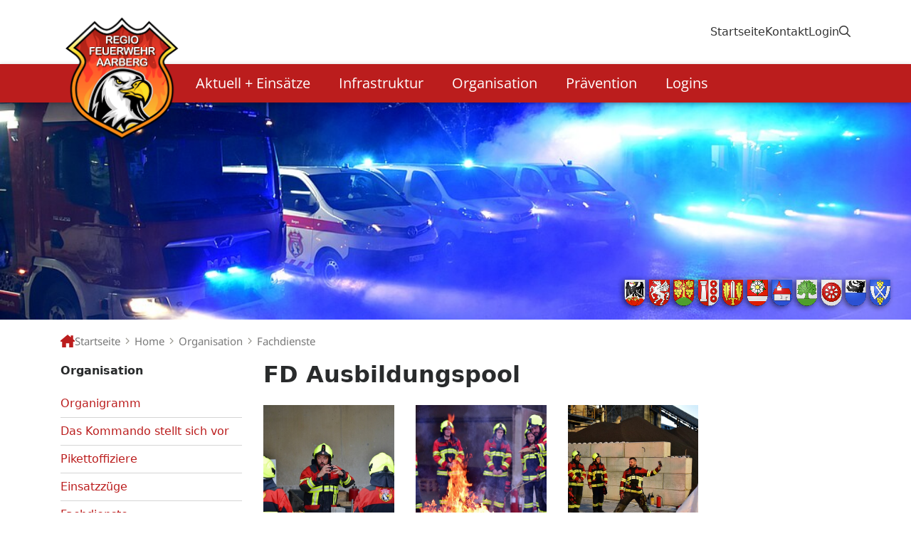

--- FILE ---
content_type: text/html; charset=utf-8
request_url: https://www.regio-feuerwehr-aarberg.ch/de/organisation/fachdienste/fd-ausbildungspool
body_size: 10262
content:
<!DOCTYPE html>
<html lang="de-CH">
<head>
    <meta charset="utf-8">

<!-- 
	Stämpfli Kommunikation
	www.staempfli.com

	This website is powered by TYPO3 - inspiring people to share!
	TYPO3 is a free open source Content Management Framework initially created by Kasper Skaarhoj and licensed under GNU/GPL.
	TYPO3 is copyright 1998-2026 of Kasper Skaarhoj. Extensions are copyright of their respective owners.
	Information and contribution at https://typo3.org/
-->

<link rel="icon" href="/_assets/312e9306431377a1e16ddcddf9f185ad/Icons/favicon.ico" type="image/vnd.microsoft.icon">
<title>FD Ausbildungspool: Regio Feuerwehr Aarberg</title>
<meta name="generator" content="TYPO3 CMS">
<meta name="viewport" content="width=device-width, initial-scale=1">
<meta name="robots" content="index,follow">
<meta property="og:title" content="FD Ausbildungspool">
<meta property="og:site_name" content="Regio Feuerwehr Aarberg">
<meta property="og:image" content="https://www.regio-feuerwehr-aarberg.ch/fileadmin/_processed_/5/a/csm_Weihnachten_2016_f09aa56be6.jpg">
<meta name="twitter:card" content="summary">
<meta name="twitter:title" content="FD Ausbildungspool">
<meta name="twitter:image" content="https://www.regio-feuerwehr-aarberg.ch/fileadmin/_processed_/5/a/csm_Weihnachten_2016_f09aa56be6.jpg">
<meta name="apple-mobile-web-app-capable" content="no">
<meta property="twitter:site_name" content="Regio Feuerwehr Aarberg">

<link rel="stylesheet" href="/typo3temp/assets/compressed/merged-36a35d714447b01c92166f8129c74e6c-0c0c6554e0e7c4ddf7fd246615932633.css?1765781870" media="all">
<link rel="stylesheet" href="/typo3temp/assets/compressed/merged-0bf69fc568e117e4606725836de13d1e-3d31109b6aad6c0dc287d2e0e4dec78d.css?1769014937" media="all">
<link rel="stylesheet" href="/typo3temp/assets/compressed/merged-0c0ca7811312e5bc11f759c1fb66c027-1eb275afe60726a48010e2321ff62f5e.css?1769014937" media="print">
<link href="/_assets/ede86021121d856b2a96d47574546149/Css/Plugins/swiper-bundle.css?1757923561" rel="stylesheet" >


<script src="/typo3temp/assets/compressed/merged-b14b4f213ac01ddee7381335d300193b-822cc01b153c978526644b4f01040e1e.js?1765781870"></script>
<script src="/typo3temp/assets/compressed/merged-7b25c571ef3909b295a86799e019883f-9790eadf1d5630cbfa41e74ece087c07.js?1765781870"></script>


<link rel="manifest" href="https://www.regio-feuerwehr-aarberg.ch/webmanifest.json">
<script data-ignore="1" data-cookieconsent="statistics" type="text/plain"></script>


    <link rel="icon" href="/_assets/312e9306431377a1e16ddcddf9f185ad/Images/Favicons/favicon.ico?1763970485" sizes="32x32">
    <link rel="icon" href="/_assets/312e9306431377a1e16ddcddf9f185ad/Images/Favicons/favicon.svg?1763970485" type="image/svg+xml">
    <link rel="apple-touch-icon" href="/_assets/312e9306431377a1e16ddcddf9f185ad/Images/Favicons/apple-touch-icon.png?1763970485"><!-- 180×180 -->

    <link rel="icon" type="image/png" href="/_assets/312e9306431377a1e16ddcddf9f185ad/Images/Favicons/android-chrome-192x192.png?1763970485" sizes="192x192">
    <link rel="icon" type="image/png" href="/_assets/312e9306431377a1e16ddcddf9f185ad/Images/Favicons/android-chrome-512x512.png?1763970485" sizes="512x512">

    <meta name="msapplication-TileImage" content="/_assets/312e9306431377a1e16ddcddf9f185ad/Images/Favicons/android-chrome-512x512.png?1763970485">



    <meta name="msapplication-TileColor" content="#000000">



<link rel="canonical" href="https://www.regio-feuerwehr-aarberg.ch/de/organisation/fachdienste/fd-ausbildungspool">
</head>
<body  id="p593" class="content layout-template-inhalte">

    <div id="page">
        

<header id="header" class="mod_header">
    <div class="mobileopener">
        <a href="#mobilemenu" id="mobilemenu-opener"><i class="fa-light fa-bars"></i></a>
        <nav id="mobilemenu">
            <ul><li><span>Aktuell + Einsätze</span><ul class="submenu"><li><a href="/de/aktuell-einsaetze/einsaetze">Einsätze</a></li><li><a href="/de/aktuell-einsaetze/uebungen">Übungen</a></li></ul></li><li><span>Infrastruktur</span><ul class="submenu"><li><a href="/de/infrastruktur/magazine">Magazine</a></li><li><a href="/de/infrastruktur/fahrzeuge">Fahrzeuge</a></li><li><a href="/de/infrastruktur/brandschutz-ausruestung">Brandschutz Ausrüstung</a></li><li><a href="/de/infrastruktur/tenue-leicht">Tenue leicht</a></li><li><a href="/de/infrastruktur/flaschenfuellstation">Flaschenfüllstation</a></li><li><a href="/de/infrastruktur/barbecue-smoker-grg-gross-rauch-geraet">Barbecue Smoker - GRG (gross Rauch Gerät)</a></li></ul></li><li class="has-drop activemenu current Selected"><span>Organisation</span><ul class="submenu"><li><a href="/de/organisation/organigramm">Organigramm</a></li><li><a href="/de/organisation/das-kommando-stellt-sich-vor">Das Kommando stellt sich vor</a></li><li><a href="/de/organisation/pikettoffiziere">Pikettoffiziere</a></li><li><a href="/de/organisation/einsatzzuege">Einsatzzüge</a></li><li class="level-1-active current Selected"><a href="/de/organisation/fachdienste">Fachdienste</a></li><li><a href="/de/organisation/verbandsgemeinden">Verbandsgemeinden</a></li><li><a href="/de/organisation/der-verbandsrat">Der Verbandsrat</a></li><li><a href="/de/organisation/jugendfeuerwehr">Jugendfeuerwehr</a></li><li><a href="/de/organisation/partnerorganisationen">Partnerorganisationen</a></li><li><a href="/de/organisation/feuerwehrvereine">Feuerwehrvereine</a></li><li><a href="/de/organisation/alarmierung">Alarmierung</a></li><li><a href="/de/organisation/tag-der-offenen-tore-2019">Tag der offenen Tore 2019</a></li><li><a href="/de/organisation/reglemente">Reglemente</a></li><li><a href="/de/organisation/glossar">Glossar</a></li><li><a href="/de/organisation/shop">Shop</a></li><li class="has-drop"><span>Archiv</span><ul class="sub-drop"><li><a href="/de/aktuell/news-archiv">News Archiv</a></li><li><a href="/de/aktuell-einsaetze/einsaetze-2023-1">Einsätze der vergangenen Jahre</a></li><li><a href="/de/organisation/archiv/uebungen-der-vergangenen-jahre/archiv-uebungen">Übungen der vergangenen Jahre</a></li><li><a href="/de/organisation/archiv/anlaesse-der-vergangenen-jahre/anlaesse-2022">Anlässe der vergangenen Jahre</a></li><li><a href="/de/organisation/archiv/kurse-der-vergangenen-jahre/kurse-2022">Kurse der vergangenen Jahre</a></li></ul></li></ul></li><li><span>Prävention</span><ul class="submenu"><li><a href="/de/praevention/notfalltreffpunkt">Notfalltreffpunkt</a></li><li><a href="/de/praevention/alertswiss">Alertswiss</a></li><li><a href="/de/praevention/firstresponder-ersthelfer">Firstresponder - Ersthelfer</a></li><li><a href="/de/praevention/vorbeugender-brandschutz">Vorbeugender Brandschutz</a></li><li><a href="/de/praevention/projekt-schutzengel">Projekt Schutzengel</a></li><li><a href="/de/praevention/gefahrensymbole">Gefahrensymbole</a></li><li><a href="/de/praevention/kaminbrand">Kaminbrand</a></li><li><a href="/de/praevention/rettungskarte-verkehrsunfaelle">Rettungskarte - Verkehrsunfälle</a></li><li><a href="/de/praevention/rettungsgasse">Rettungsgasse</a></li><li><a href="/de/praevention/insekten">Insekten</a></li><li><a href="/de/praevention/save-my-pet">Save my pet</a></li><li><a href="/de/praevention/sibox">SIBOX</a></li><li><a href="/de/praevention/wetteralarm">Wetteralarm</a></li><li><a href="/de/praevention/verhalten-im-notfall">Verhalten im Notfall</a></li></ul></li><li id="last-navi"><span>Logins</span><ul class="submenu"><li><a href="/de/login/">Interner Bereich</a></li><li><a href="https://lodur-be.ch/regio-aarberg/index.php?modul=9">Lodur</a></li></ul></li></ul>
        </nav>
    </div>

    <div class="container">
        <div class="row">
            <div class="header-main col-lg-12">
                <div id="logo" class="logo">
                    <a href="/" title="zur Startseite">
                        <img alt="zur Startseite" src="/_assets/312e9306431377a1e16ddcddf9f185ad/Images/regio_feuerwehr_aarberg_logo.png" width="711" height="733" />
                    </a>
                </div>

                <nav id="add-nav">
                    

<div class="mod__search">
    <a href="/de/suche">
        <i class="fa-regular fa-magnifying-glass"></i>
    </a>

    
</div>


                    <ul><li id="page-12"><a href="/de/">Startseite</a></li><li id="page-13"><a href="/de/kontakt">Kontakt</a></li><li id="page-29"><a href="/de/login">Login</a></li></ul>
                </nav>
            </div>
        </div>
    </div>

    <div class="barthrough">
        <div class="container">
            <div class="col-lg-12">
                <nav class="mainnav" id="navigation">
                    <ul id="menu" class="navbar navbar-toggleable-md"><li class="has-drop"><a href="/de/aktuell-einsaetze/einsaetze" class="nomobile">Aktuell + Einsätze</a><ul class="submenu"><li><a href="/de/aktuell-einsaetze/einsaetze">Einsätze</a></li><li><a href="/de/aktuell-einsaetze/uebungen">Übungen</a></li></ul></li><li class="has-drop"><a href="/de/infrastruktur/magazine" class="nomobile">Infrastruktur</a><ul class="submenu"><li><a href="/de/infrastruktur/magazine">Magazine</a></li><li><a href="/de/infrastruktur/fahrzeuge">Fahrzeuge</a></li><li><a href="/de/infrastruktur/brandschutz-ausruestung">Brandschutz Ausrüstung</a></li><li><a href="/de/infrastruktur/tenue-leicht">Tenue leicht</a></li><li><a href="/de/infrastruktur/flaschenfuellstation">Flaschenfüllstation</a></li><li><a href="/de/infrastruktur/barbecue-smoker-grg-gross-rauch-geraet">Barbecue Smoker - GRG (gross Rauch Gerät)</a></li></ul></li><li class="has-drop activemenu current Selected"><a href="/de/organisation" class="nomobile">Organisation</a><ul class="submenu"><li><a href="/de/organisation/organigramm">Organigramm</a></li><li><a href="/de/organisation/das-kommando-stellt-sich-vor">Das Kommando stellt sich vor</a></li><li><a href="/de/organisation/pikettoffiziere">Pikettoffiziere</a></li><li><a href="/de/organisation/einsatzzuege">Einsatzzüge</a></li><li class="level-1-active current Selected"><a href="/de/organisation/fachdienste">Fachdienste</a></li><li><a href="/de/organisation/verbandsgemeinden">Verbandsgemeinden</a></li><li><a href="/de/organisation/der-verbandsrat">Der Verbandsrat</a></li><li><a href="/de/organisation/jugendfeuerwehr">Jugendfeuerwehr</a></li><li><a href="/de/organisation/partnerorganisationen">Partnerorganisationen</a></li><li><a href="/de/organisation/feuerwehrvereine">Feuerwehrvereine</a></li><li><a href="/de/organisation/alarmierung">Alarmierung</a></li><li><a href="/de/organisation/tag-der-offenen-tore-2019">Tag der offenen Tore 2019</a></li><li><a href="/de/organisation/reglemente">Reglemente</a></li><li><a href="/de/organisation/glossar">Glossar</a></li><li><a href="/de/organisation/shop">Shop</a></li><li class="has-drop"><a href="/de/aktuell-einsaetze/einsaetze-2023-1" class="nomobile">Archiv</a><ul class="sub-drop"><li><a href="/de/aktuell/news-archiv">News Archiv</a></li><li><a href="/de/aktuell-einsaetze/einsaetze-2023-1">Einsätze der vergangenen Jahre</a></li><li><a href="/de/organisation/archiv/uebungen-der-vergangenen-jahre/archiv-uebungen">Übungen der vergangenen Jahre</a></li><li><a href="/de/organisation/archiv/anlaesse-der-vergangenen-jahre/anlaesse-2022">Anlässe der vergangenen Jahre</a></li><li><a href="/de/organisation/archiv/kurse-der-vergangenen-jahre/kurse-2022">Kurse der vergangenen Jahre</a></li></ul></li></ul></li><li class="has-drop"><a href="/de/praevention/firstresponder-ersthelfer" class="nomobile">Prävention</a><ul class="submenu"><li><a href="/de/praevention/notfalltreffpunkt">Notfalltreffpunkt</a></li><li><a href="/de/praevention/alertswiss">Alertswiss</a></li><li><a href="/de/praevention/firstresponder-ersthelfer">Firstresponder - Ersthelfer</a></li><li><a href="/de/praevention/vorbeugender-brandschutz">Vorbeugender Brandschutz</a></li><li><a href="/de/praevention/projekt-schutzengel">Projekt Schutzengel</a></li><li><a href="/de/praevention/gefahrensymbole">Gefahrensymbole</a></li><li><a href="/de/praevention/kaminbrand">Kaminbrand</a></li><li><a href="/de/praevention/rettungskarte-verkehrsunfaelle">Rettungskarte - Verkehrsunfälle</a></li><li><a href="/de/praevention/rettungsgasse">Rettungsgasse</a></li><li><a href="/de/praevention/insekten">Insekten</a></li><li><a href="/de/praevention/save-my-pet">Save my pet</a></li><li><a href="/de/praevention/sibox">SIBOX</a></li><li><a href="/de/praevention/wetteralarm">Wetteralarm</a></li><li><a href="/de/praevention/verhalten-im-notfall">Verhalten im Notfall</a></li></ul></li><li class="has-drop" id="last-navi"><a href="/de/login/" class="nomobile">Logins</a><ul class="submenu"><li><a href="/de/login/">Interner Bereich</a></li><li><a href="https://lodur-be.ch/regio-aarberg/index.php?modul=9">Lodur</a></li></ul></li></ul>
                </nav>
            </div>
        </div>
    </div>
</header>

<div class="hero">
    


        <div id="c2509" class="frame frame-default frame-type-staempfli_content_elements_slider frame-layout-0 container-width-default background-type-transparent">
            <div class="frame-inner-wrapper">
                

                
                    



                

                
                    



                

                
    
        <div id="js-slider-2509"
             class="slider swiper-container swiper-init">
            <div class="swiper-wrapper">
                
                    
                            <div class="swiper-slide">
                                
    

    
        
                <img class="w-100 h-auto" src="/fileadmin/_processed_/7/9/csm_DSC_3121_4e0a3df317.jpg" width="1024" height="247" alt="" />
            
    

    

                            </div>
                        
                
                    
                            <div class="swiper-slide">
                                
    

    
        
                <img class="w-100 h-auto" src="/fileadmin/_processed_/1/0/csm_DSC_2214_fd7eb00f1c.jpg" width="1024" height="247" alt="" />
            
    

    

                            </div>
                        
                
                    
                            <div class="swiper-slide">
                                
    

    
        
                <img class="w-100 h-auto" src="/fileadmin/_processed_/5/b/csm_DSC_3252_1af383aae0.jpg" width="1024" height="247" alt="" />
            
    

    

                            </div>
                        
                
                    
                            <div class="swiper-slide">
                                
    

    
        
                <img class="w-100 h-auto" src="/fileadmin/_processed_/e/0/csm_DSC_2164_b58b902407.jpg" width="1024" height="247" alt="" />
            
    

    

                            </div>
                        
                
                    
                            <div class="swiper-slide">
                                
    

    
        
                <img class="w-100 h-auto" src="/fileadmin/_processed_/e/f/csm_DSC_9558_454c6152bb.jpg" width="1024" height="247" alt="" />
            
    

    

                            </div>
                        
                
                    
                            <div class="swiper-slide">
                                
    

    
        
                <img class="w-100 h-auto" src="/fileadmin/_processed_/9/6/csm_DSC_3149_f6a342ea7a.jpg" width="1024" height="247" alt="" />
            
    

    

                            </div>
                        
                
                    
                            <div class="swiper-slide">
                                
    

    
        
                <img class="w-100 h-auto" src="/fileadmin/_processed_/3/a/csm_DSC_9647_b16dc0126f.jpg" width="1024" height="247" alt="" />
            
    

    

                            </div>
                        
                
                    
                            <div class="swiper-slide">
                                
    

    
        
                <img class="w-100 h-auto" src="/fileadmin/_processed_/0/5/csm_DSC_3928_3c2f51e537.jpg" width="1024" height="247" alt="" />
            
    

    

                            </div>
                        
                
                    
                            <div class="swiper-slide">
                                
    

    
        
                <img class="w-100 h-auto" src="/fileadmin/_processed_/a/1/csm_DSC_4018_4517458f09.jpg" width="1024" height="247" alt="" />
            
    

    

                            </div>
                        
                
                    
                            <div class="swiper-slide">
                                
    

    
        
                <img class="w-100 h-auto" src="/fileadmin/_processed_/9/3/csm_DSC_4022_cb848e9904.jpg" width="1024" height="247" alt="" />
            
    

    

                            </div>
                        
                
                    
                            <div class="swiper-slide">
                                
    

    
        
                <img class="w-100 h-auto" src="/fileadmin/_processed_/0/3/csm_DSC_3943_554ef9dbe2.jpg" width="1024" height="247" alt="" />
            
    

    

                            </div>
                        
                
                    
                            <div class="swiper-slide">
                                
    

    
        
                <img class="w-100 h-auto" src="/fileadmin/_processed_/b/b/csm_DSC_3136_2b3f3ed44e.jpg" width="1024" height="247" alt="" />
            
    

    

                            </div>
                        
                
                    
                            <div class="swiper-slide">
                                
    

    
        
                <img class="w-100 h-auto" src="/fileadmin/_processed_/8/6/csm_P1170747_985b5ca5eb.jpg" width="1024" height="247" alt="" />
            
    

    

                            </div>
                        
                
                    
                            <div class="swiper-slide">
                                
    

    
        
                <img class="w-100 h-auto" src="/fileadmin/_processed_/7/8/csm_RFA-Tag-der-offenen-Tore-93_17e1c9ed58.jpg" width="1024" height="247" alt="" />
            
    

    

                            </div>
                        
                
                    
                            <div class="swiper-slide">
                                
    

    
        
                <img class="w-100 h-auto" src="/fileadmin/_processed_/d/4/csm_DSC_3442_bb861c1e09.jpg" width="1024" height="247" alt="" />
            
    

    

                            </div>
                        
                
                    
                            <div class="swiper-slide">
                                
    

    
        
                <img class="w-100 h-auto" src="/fileadmin/_processed_/2/b/csm_7aeff159-6c57-40c6-b474-a25456807265_36ff465bbe.jpg" width="1024" height="247" alt="" />
            
    

    

                            </div>
                        
                
                    
                            <div class="swiper-slide">
                                
    

    
        
                <img class="w-100 h-auto" src="/fileadmin/_processed_/f/2/csm_DSC_9484_97302d77ac.jpg" width="1024" height="247" alt="" />
            
    

    

                            </div>
                        
                
                    
                            <div class="swiper-slide">
                                
    

    
        
                <img class="w-100 h-auto" src="/fileadmin/_processed_/1/4/csm_DSC_9590a_f548631a8b.jpg" width="1024" height="247" alt="" />
            
    

    

                            </div>
                        
                
                    
                            <div class="swiper-slide">
                                
    

    
        
                <img class="w-100 h-auto" src="/fileadmin/_processed_/2/e/csm_20190603_211835_ca9646272e.jpg" width="1024" height="247" alt="" />
            
    

    

                            </div>
                        
                
                    
                            <div class="swiper-slide">
                                
    

    
        
                <img class="w-100 h-auto" src="/fileadmin/_processed_/8/d/csm_DSC_6941_896fb83568.jpg" width="1024" height="247" alt="" />
            
    

    

                            </div>
                        
                
                    
                            <div class="swiper-slide">
                                
    

    
        
                <img class="w-100 h-auto" src="/fileadmin/_processed_/5/9/csm_DSC_2501_9fc328ca45.jpg" width="1024" height="247" alt="" />
            
    

    

                            </div>
                        
                
                    
                            <div class="swiper-slide">
                                
    

    
        
                <img class="w-100 h-auto" src="/fileadmin/_processed_/b/0/csm_DSC_3237_2bbb898b04.jpg" width="1024" height="247" alt="" />
            
    

    

                            </div>
                        
                
                    
                            <div class="swiper-slide">
                                
    

    
        
                <img class="w-100 h-auto" src="/fileadmin/_processed_/5/2/csm_DSC_6933_e97a75db2e.jpg" width="1024" height="247" alt="" />
            
    

    

                            </div>
                        
                
                    
                            <div class="swiper-slide">
                                
    

    
        
                <img class="w-100 h-auto" src="/fileadmin/_processed_/a/b/csm_DSC_6937_7876e84635.jpg" width="1024" height="247" alt="" />
            
    

    

                            </div>
                        
                
                    
                            <div class="swiper-slide">
                                
    

    
        
                <img class="w-100 h-auto" src="/fileadmin/_processed_/4/4/csm_RFA-Tag-der-offenen-Tore-31_fb5f199531.jpg" width="1024" height="247" alt="" />
            
    

    

                            </div>
                        
                
                    
                            <div class="swiper-slide">
                                
    

    
        
                <img class="w-100 h-auto" src="/fileadmin/_processed_/c/b/csm_DSC05488_00b485b5eb.jpg" width="1024" height="247" alt="" />
            
    

    

                            </div>
                        
                
                    
                            <div class="swiper-slide">
                                
    

    
        
                <img class="w-100 h-auto" src="/fileadmin/_processed_/e/5/csm_DSC_9477_9e0b749b11.jpg" width="1024" height="247" alt="" />
            
    

    

                            </div>
                        
                
                    
                            <div class="swiper-slide">
                                
    

    
        
                <img class="w-100 h-auto" src="/fileadmin/_processed_/3/0/csm_Oberruntigen_213_00e16880a8.jpg" width="1024" height="247" alt="" />
            
    

    

                            </div>
                        
                
                    
                            <div class="swiper-slide">
                                
    

    
        
                <img class="w-100 h-auto" src="/fileadmin/_processed_/d/1/csm_DSC06394_e2798d32da.jpg" width="1024" height="247" alt="" />
            
    

    

                            </div>
                        
                
                    
                            <div class="swiper-slide">
                                
    

    
        
                <img class="w-100 h-auto" src="/fileadmin/_processed_/3/b/csm_DSC01856_bad8874b45.jpg" width="1024" height="247" alt="" />
            
    

    

                            </div>
                        
                
                    
                            <div class="swiper-slide">
                                
    

    
        
                <img class="w-100 h-auto" src="/fileadmin/_processed_/3/0/csm_20190603_211755_c8ae440188.jpg" width="1024" height="247" alt="" />
            
    

    

                            </div>
                        
                
                    
                            <div class="swiper-slide">
                                
    

    
        
                <img class="w-100 h-auto" src="/fileadmin/_processed_/c/a/csm_DSC_7000_033454abc9.jpg" width="1024" height="247" alt="" />
            
    

    

                            </div>
                        
                
                    
                            <div class="swiper-slide">
                                
    

    
        
                <img class="w-100 h-auto" src="/fileadmin/_processed_/a/e/csm_DSC_7089_3f0f8edba7.jpg" width="1024" height="247" alt="" />
            
    

    

                            </div>
                        
                
                    
                            <div class="swiper-slide">
                                
    

    
        
                <img class="w-100 h-auto" src="/fileadmin/_processed_/a/e/csm_P1230366_90edc44fc5.jpg" width="1024" height="247" alt="" />
            
    

    

                            </div>
                        
                
                    
                            <div class="swiper-slide">
                                
    

    
        
                <img class="w-100 h-auto" src="/fileadmin/_processed_/1/9/csm_DSC_9452_dd5596c63d.jpg" width="1024" height="247" alt="" />
            
    

    

                            </div>
                        
                
                    
                            <div class="swiper-slide">
                                
    

    
        
                <img class="w-100 h-auto" src="/fileadmin/_processed_/e/8/csm_RFA-Tag-der-offenen-Tore-120_182e750d61.jpg" width="1024" height="247" alt="" />
            
    

    

                            </div>
                        
                
                    
                            <div class="swiper-slide">
                                
    

    
        
                <img class="w-100 h-auto" src="/fileadmin/_processed_/b/1/csm_RFA-Tag-der-offenen-Tore-82_c8b19b40dd.jpg" width="1024" height="247" alt="" />
            
    

    

                            </div>
                        
                
                    
                            <div class="swiper-slide">
                                
    

    
        
                <img class="w-100 h-auto" src="/fileadmin/_processed_/f/7/csm_DSC05782_40c7dd8db7.jpg" width="1024" height="247" alt="" />
            
    

    

                            </div>
                        
                
                    
                            <div class="swiper-slide">
                                
    

    
        
                <img class="w-100 h-auto" src="/fileadmin/_processed_/0/b/csm_RFA-Tag-der-offenen-Tore-84_b1e70e8430.jpg" width="1024" height="247" alt="" />
            
    

    

                            </div>
                        
                
                    
                            <div class="swiper-slide">
                                
    

    
        
                <img class="w-100 h-auto" src="/fileadmin/_processed_/9/6/csm_RFA-Tag-der-offenen-Tore-97_c44fdade32.jpg" width="1024" height="247" alt="" />
            
    

    

                            </div>
                        
                
                    
                            <div class="swiper-slide">
                                
    

    
        
                <img class="w-100 h-auto" src="/fileadmin/_processed_/2/1/csm_DSC_6566_9f930ec105.jpg" width="1024" height="247" alt="" />
            
    

    

                            </div>
                        
                
                    
                            <div class="swiper-slide">
                                
    

    
        
                <img class="w-100 h-auto" src="/fileadmin/_processed_/8/7/csm_TdoT_FW-108_c849025cc0.jpg" width="1024" height="247" alt="" />
            
    

    

                            </div>
                        
                
                    
                            <div class="swiper-slide">
                                
    

    
        
                <img class="w-100 h-auto" src="/fileadmin/_processed_/f/1/csm_DSC_6845_e28426282d.jpg" width="1024" height="247" alt="" />
            
    

    

                            </div>
                        
                
                    
                            <div class="swiper-slide">
                                
    

    
        
                <img class="w-100 h-auto" src="/fileadmin/_processed_/8/7/csm_DSC_9433_ab5f04cc67.jpg" width="1024" height="247" alt="" />
            
    

    

                            </div>
                        
                
                    
                            <div class="swiper-slide">
                                
    

    
        
                <img class="w-100 h-auto" src="/fileadmin/_processed_/0/2/csm_DJI_0242_db206727b3.jpg" width="1024" height="247" alt="" />
            
    

    

                            </div>
                        
                
                    
                            <div class="swiper-slide">
                                
    

    
        
                <img class="w-100 h-auto" src="/fileadmin/_processed_/6/c/csm_IMG-20220511-WA0023_f4f2e3c91e.jpg" width="1024" height="247" alt="" />
            
    

    

                            </div>
                        
                
            </div>

            

            
                <div class="swiper-button-prev"></div>
                <div class="swiper-button-next"></div>
            
        </div>
    

    

    

    


                
                    



                

                
                    



                
            </div>
        </div>
    


    <img class="wappen" src="/_assets/312e9306431377a1e16ddcddf9f185ad/Images/regio_feuerwehr_aarberg_gemeindewappen.png" width="1236" height="169" alt="" />
</div>




        <div id="breadcrumb" class="container">
            

<nav id="breadcrumb-navigation" aria-label="Breadcrumb Navigation">
    <a href="/" title="Zur Startseite" class="breadcrumb-home-link">
        <svg xmlns="http://www.w3.org/2000/svg" viewBox="0 0 576 512" width="20" height="20">
            <path fill="currentColor" d="M576 287.6l-64.2 0 1 224.4L472 512l-16 0-104 0 0-160-128 0 0 160-104 0-16 0-39.9 0 0-37.2c-.1-.9-.1-1.8-.1-2.8l0-112c0-.9 0-1.9 .1-2.8l0-69.7L0 287.6 0 240 288.4 0 416 106.5 416 32l96 0 0 154.6L576 240l0 47.6z"/>
        </svg>
    </a>

    <ol class="breadcrumb">
        
            <li id="breadcrumb-nav-item-1" class="breadcrumb-nav-item" aria-current=\"page\">
            <a href="/de/" id="breadcrumb-nav-link-1" title="Startseite" class="breadcrumb-nav-link active">
                Startseite
            </a>
            </li>

            
                <svg xmlns="http://www.w3.org/2000/svg" width="20" height="20" viewBox="0 0 20 20" fill="none">
                    <path d="M8 6L12 10L8 14" stroke="#999790" stroke-width="1.2"/>
                </svg>
            
        
            <li id="breadcrumb-nav-item-2" class="breadcrumb-nav-item" aria-current=\"page\">
            <a href="/de/" id="breadcrumb-nav-link-2" title="Home" class="breadcrumb-nav-link active">
                Home
            </a>
            </li>

            
                <svg xmlns="http://www.w3.org/2000/svg" width="20" height="20" viewBox="0 0 20 20" fill="none">
                    <path d="M8 6L12 10L8 14" stroke="#999790" stroke-width="1.2"/>
                </svg>
            
        
            <li id="breadcrumb-nav-item-206" class="breadcrumb-nav-item" aria-current=\"page\">
            <a href="/de/organisation" id="breadcrumb-nav-link-206" title="Organisation" class="breadcrumb-nav-link active">
                Organisation
            </a>
            </li>

            
                <svg xmlns="http://www.w3.org/2000/svg" width="20" height="20" viewBox="0 0 20 20" fill="none">
                    <path d="M8 6L12 10L8 14" stroke="#999790" stroke-width="1.2"/>
                </svg>
            
        
            <li id="breadcrumb-nav-item-585" class="breadcrumb-nav-item" aria-current=\"page\">
            <a href="/de/organisation/fachdienste" id="breadcrumb-nav-link-585" title="Fachdienste" class="breadcrumb-nav-link active">
                Fachdienste
            </a>
            </li>

            
        
    </ol>
</nav>


        </div>

        <main id="main" role="main" class="container">
            <a href="#" class="nav-opener">Menü</a>
            

    <div id="main-content">
        <div id="two-column" class="row">
            <aside id="sidebar" class="col-lg-3">
                <nav class="side-nav">
                    <strong class="title">
                        Organisation
                    </strong>

                    <ul class="link-list"><li><a href="/de/organisation/organigramm">Organigramm</a></li><li><a href="/de/organisation/das-kommando-stellt-sich-vor">Das Kommando stellt sich vor</a></li><li><a href="/de/organisation/pikettoffiziere">Pikettoffiziere</a></li><li><a href="/de/organisation/einsatzzuege">Einsatzzüge</a></li><li class="underline"><a href="/de/organisation/fachdienste">Fachdienste</a></li><li><a href="/de/organisation/verbandsgemeinden">Verbandsgemeinden</a></li><li><a href="/de/organisation/der-verbandsrat">Der Verbandsrat</a></li><li><a href="/de/organisation/jugendfeuerwehr">Jugendfeuerwehr</a></li><li><a href="/de/organisation/partnerorganisationen">Partnerorganisationen</a></li><li><a href="/de/organisation/feuerwehrvereine">Feuerwehrvereine</a></li><li><a href="/de/organisation/alarmierung">Alarmierung</a></li><li><a href="/de/organisation/tag-der-offenen-tore-2019">Tag der offenen Tore 2019</a></li><li><a href="/de/organisation/reglemente">Reglemente</a></li><li><a href="/de/organisation/glossar">Glossar</a></li><li><a href="/de/organisation/shop">Shop</a></li><li class="drop-list"><a href="/de/aktuell-einsaetze/einsaetze-2023-1">Archiv</a></li></ul>
                </nav>
            </aside>

            <!-- TYPO3SEARCH_begin -->
            <div id="content" class="col-lg-9">
                <article class="article" id="display-wide">
                    
                        <h1>FD Ausbildungspool</h1>
                    

                    
    

            <div id="c2717" class="frame frame-default frame-type-genericgallery_pi1 frame-layout-0">
                
                
                    



                
                
                    



                
                

    
    <div class="tx-gg-extbase tx-genericgallery-pi1">
	

	
		
	

	

		
			<ul class="row thumbnails list-unstyled">
		

		<li class="col-md-3">
			<figure class="thumbnail">
				<a href="/fileadmin/Bilder/Organisation/Fachdienste/Ausbildungspool/neu_DSC_9523.jpg" data-fancybox="gallery[2717]" class="fancybox">
	<img src="/fileadmin/_processed_/f/8/csm_neu_DSC_9523_3b79736b59.jpg" width="500" height="500" alt="" />
</a>

				<figcaption class="caption">
	<p>
		
		<a href="/de/organisation/fachdienste/fd-ausbildungspool?tx_genericgallery_pi1%5Baction%5D=show&amp;tx_genericgallery_pi1%5BcontentElement%5D=2717&amp;tx_genericgallery_pi1%5Bcontroller%5D=GalleryItem&amp;tx_genericgallery_pi1%5Bfile%5D=13799&amp;cHash=6754389d94caf7daa5a3a19920524730">
			neu_DSC_9523.jpg
		</a>
	</p>
	<p class="small muted">
		
		
	


		
	

	</p>
</figcaption>

			</figure>
		</li>

		

	

		

		<li class="col-md-3">
			<figure class="thumbnail">
				<a href="/fileadmin/Bilder/Organisation/Fachdienste/Ausbildungspool/neu_DSC_9547.jpg" data-fancybox="gallery[2717]" class="fancybox">
	<img src="/fileadmin/_processed_/c/3/csm_neu_DSC_9547_d023770b92.jpg" width="500" height="500" alt="" />
</a>

				<figcaption class="caption">
	<p>
		
		<a href="/de/organisation/fachdienste/fd-ausbildungspool?tx_genericgallery_pi1%5Baction%5D=show&amp;tx_genericgallery_pi1%5BcontentElement%5D=2717&amp;tx_genericgallery_pi1%5Bcontroller%5D=GalleryItem&amp;tx_genericgallery_pi1%5Bfile%5D=13798&amp;cHash=676f9385f18833c3037c00c145c61648">
			neu_DSC_9547.jpg
		</a>
	</p>
	<p class="small muted">
		
		
	


		
	

	</p>
</figcaption>

			</figure>
		</li>

		

	

		

		<li class="col-md-3">
			<figure class="thumbnail">
				<a href="/fileadmin/Bilder/Organisation/Fachdienste/Ausbildungspool/neu_DSC_9664.jpg" data-fancybox="gallery[2717]" class="fancybox">
	<img src="/fileadmin/_processed_/b/9/csm_neu_DSC_9664_6a694219a6.jpg" width="500" height="500" alt="" />
</a>

				<figcaption class="caption">
	<p>
		
		<a href="/de/organisation/fachdienste/fd-ausbildungspool?tx_genericgallery_pi1%5Baction%5D=show&amp;tx_genericgallery_pi1%5BcontentElement%5D=2717&amp;tx_genericgallery_pi1%5Bcontroller%5D=GalleryItem&amp;tx_genericgallery_pi1%5Bfile%5D=13800&amp;cHash=86916ddbfb92b064de50a76ab8128e1d">
			neu_DSC_9664.jpg
		</a>
	</p>
	<p class="small muted">
		
		
	


		
	

	</p>
</figcaption>

			</figure>
		</li>

		
			</ul>
		

	

	
		
	


</div>


                
                    



                
                
                    



                
            </div>

        


                </article>
            </div>
            <!-- TYPO3SEARCH_end -->
        </div>
    </div>


        </main>

        <footer id="footer">
    <section class="footer-actions">
        <div class="go-top index-page container">
            <a href="#wrapper">
                Zum Seitenanfang
            </a>
        </div>
    </section>

    <section class="footer-info">
        <div class="container">
            
    

            <div id="c9" class="frame frame-default frame-type-textmedia frame-layout-0">
                
                
                    



                
                

    
        

    



    


                

    <div class="ce-textpic ce-right ce-intext">
        
            




        

        
                <div class="ce-bodytext">
                    
                    <p><strong>Regio Feuerwehr Aarberg</strong><br> Kommando<br> 3270 Aarberg<br> <br> Tel. Geschäftsstelle: <a href="tel:0041796795466">+41 79 679 54 66</a><br> Diensthabender Pikett Offizier: <a href="tel:0041791247580">+41 79 124 75 80</a><br> <br> <strong>Im Notfall: <a href="tel:118"><strong>118</strong></a></strong><br> E-Mail: <a href="#" data-mailto-token="ocknvq,ugmtgvctkcvBtgikq/hgwgtygjt/cctdgti0ej" data-mailto-vector="2">geschaeftsstelle@regio-feuerwehr-aarberg.ch</a></p>
                </div>
            

        
    </div>


                
                    



                
                
                    



                
            </div>

        


        </div>
    </section>

    <section class="footer-meta">
        <div class="container">
            <nav class="footer-meta-navigation">
                


    <ul id="meta-navigation">
        
            <li id="meta-nav-item-14" class="meta-nav-item ">
                <a id="meta-nav-link-14" class="meta-nav-link" href="/de/sitemap" target="" title="Sitemap">
                    Sitemap
                </a>
            </li>
        
            <li id="meta-nav-item-15" class="meta-nav-item ">
                <a id="meta-nav-link-15" class="meta-nav-link" href="/de/impressum" target="" title="Impressum">
                    Impressum
                </a>
            </li>
        
    </ul>



            </nav>
        </div>
    </section>
</footer>


    </div>

    <nav id="mobilemenu">
        <ul><li><span>Aktuell + Einsätze</span><ul class="submenu"><li><a href="/de/aktuell-einsaetze/einsaetze">Einsätze</a></li><li><a href="/de/aktuell-einsaetze/uebungen">Übungen</a></li></ul></li><li><span>Infrastruktur</span><ul class="submenu"><li><a href="/de/infrastruktur/magazine">Magazine</a></li><li><a href="/de/infrastruktur/fahrzeuge">Fahrzeuge</a></li><li><a href="/de/infrastruktur/brandschutz-ausruestung">Brandschutz Ausrüstung</a></li><li><a href="/de/infrastruktur/tenue-leicht">Tenue leicht</a></li><li><a href="/de/infrastruktur/flaschenfuellstation">Flaschenfüllstation</a></li><li><a href="/de/infrastruktur/barbecue-smoker-grg-gross-rauch-geraet">Barbecue Smoker - GRG (gross Rauch Gerät)</a></li></ul></li><li class="has-drop activemenu current Selected"><span>Organisation</span><ul class="submenu"><li><a href="/de/organisation/organigramm">Organigramm</a></li><li><a href="/de/organisation/das-kommando-stellt-sich-vor">Das Kommando stellt sich vor</a></li><li><a href="/de/organisation/pikettoffiziere">Pikettoffiziere</a></li><li><a href="/de/organisation/einsatzzuege">Einsatzzüge</a></li><li class="level-1-active current Selected"><a href="/de/organisation/fachdienste">Fachdienste</a></li><li><a href="/de/organisation/verbandsgemeinden">Verbandsgemeinden</a></li><li><a href="/de/organisation/der-verbandsrat">Der Verbandsrat</a></li><li><a href="/de/organisation/jugendfeuerwehr">Jugendfeuerwehr</a></li><li><a href="/de/organisation/partnerorganisationen">Partnerorganisationen</a></li><li><a href="/de/organisation/feuerwehrvereine">Feuerwehrvereine</a></li><li><a href="/de/organisation/alarmierung">Alarmierung</a></li><li><a href="/de/organisation/tag-der-offenen-tore-2019">Tag der offenen Tore 2019</a></li><li><a href="/de/organisation/reglemente">Reglemente</a></li><li><a href="/de/organisation/glossar">Glossar</a></li><li><a href="/de/organisation/shop">Shop</a></li><li class="has-drop"><span>Archiv</span><ul class="sub-drop"><li><a href="/de/aktuell/news-archiv">News Archiv</a></li><li><a href="/de/aktuell-einsaetze/einsaetze-2023-1">Einsätze der vergangenen Jahre</a></li><li><a href="/de/organisation/archiv/uebungen-der-vergangenen-jahre/archiv-uebungen">Übungen der vergangenen Jahre</a></li><li><a href="/de/organisation/archiv/anlaesse-der-vergangenen-jahre/anlaesse-2022">Anlässe der vergangenen Jahre</a></li><li><a href="/de/organisation/archiv/kurse-der-vergangenen-jahre/kurse-2022">Kurse der vergangenen Jahre</a></li></ul></li></ul></li><li><span>Prävention</span><ul class="submenu"><li><a href="/de/praevention/notfalltreffpunkt">Notfalltreffpunkt</a></li><li><a href="/de/praevention/alertswiss">Alertswiss</a></li><li><a href="/de/praevention/firstresponder-ersthelfer">Firstresponder - Ersthelfer</a></li><li><a href="/de/praevention/vorbeugender-brandschutz">Vorbeugender Brandschutz</a></li><li><a href="/de/praevention/projekt-schutzengel">Projekt Schutzengel</a></li><li><a href="/de/praevention/gefahrensymbole">Gefahrensymbole</a></li><li><a href="/de/praevention/kaminbrand">Kaminbrand</a></li><li><a href="/de/praevention/rettungskarte-verkehrsunfaelle">Rettungskarte - Verkehrsunfälle</a></li><li><a href="/de/praevention/rettungsgasse">Rettungsgasse</a></li><li><a href="/de/praevention/insekten">Insekten</a></li><li><a href="/de/praevention/save-my-pet">Save my pet</a></li><li><a href="/de/praevention/sibox">SIBOX</a></li><li><a href="/de/praevention/wetteralarm">Wetteralarm</a></li><li><a href="/de/praevention/verhalten-im-notfall">Verhalten im Notfall</a></li></ul></li><li id="last-navi"><span>Logins</span><ul class="submenu"><li><a href="/de/login/">Interner Bereich</a></li><li><a href="https://lodur-be.ch/regio-aarberg/index.php?modul=9">Lodur</a></li></ul></li></ul>
    </nav>

    

<form id="tx-solr-search-form-pi-mobile" class="form-horizontal form-search pull-right" action="/de/suche" method="GET">
    <div class="input-group">
        <button id="tx-indexedsearch-searchbox-button-submit" class="btn btn-default tx-indexedsearch-searchbox-button" type="submit">
            <i class="fa-regular fa-magnifying-glass"></i>
        </button>
        <input type="text" class="tx-solr-q js-solr-q tx-solr-suggest tx-solr-suggest-focus form-control" name="tx_solr[q]" placeholder="Suchen"/>
    </div>
</form>

<script src="/typo3temp/assets/compressed/merged-a904661076ceae0eb939f69c8ded3574-85b411faec8fc4180bc6574152da804b.js?1765781870"></script>
<script src="/_assets/ede86021121d856b2a96d47574546149/JavaScript/Plugins/swiper-bundle.js?1757923561"></script>
<script async="async" src="/typo3temp/assets/js/7f6f4007061a3385249e7e32f51dfafe.js?1765781869"></script>
<script>
        (function ()
        {
            let id = 2509,
            slideEffect = 'slide',
            loop = 0,
            autoplay = 1,
            autoplayDelay = 5000,
            autoHeight = 1,
            calculateHeight = true,
            paginationType = 'none',
            showNavigation = 1,
            allowInteraction = 1,
            pagination = false,
            navigation = false;

            if (autoplay && autoplayDelay)
            {
                autoplay = {
                    delay: autoplayDelay
                }
            }

            if (showNavigation) {
                navigation = {
                    nextEl: '.swiper-button-next',
                    prevEl: '.swiper-button-prev',
                };
            }

            if (paginationType !== 'none') {
                pagination = {
                    el: '.swiper-pagination',
                    type: paginationType,
                    clickable: true,
                };
            }

            // INITIALIZE swiper
            let slider = new Swiper('#js-slider-' + id + '.swiper-init', {
                effect: slideEffect,
                loop: loop,
                autoHeight: autoHeight,
                autoplay: autoplay,
                pagination: pagination,
                navigation: navigation,
                centeredSlides: true,
                allowTouchMove: allowInteraction
            });
        })();
    </script>
<!--
  ~ Copyright (c) 2021.
  ~
  ~ @category   TYPO3
  ~
  ~ @copyright  2021 Dirk Persky (https://github.com/DirkPersky)
  ~ @author     Dirk Persky <info@dp-wired.de>
  ~ @license    MIT
  -->



<!-- Begin Cookie Consent plugin by Dirk Persky - https://github.com/DirkPersky/typo3-dp_cookieconsent -->
<script type="text/plain" data-ignore="1" data-dp-cookieDesc="layout">
    <!--
  ~ Copyright (c) 2021.
  ~
  ~ @category   TYPO3
  ~
  ~ @copyright  2021 Dirk Persky (https://github.com/DirkPersky)
  ~ @author     Dirk Persky <info@dp-wired.de>
  ~ @license    MIT
  -->

Wir benutzen Cookies, die für den technischen Betrieb der Website erforderlich sind und stets gesetzt werden. Cookies, um Inhalte und Anzeigen zu personalisieren und die Zugriffe auf unsere Website zu analysieren, werden nur mit Ihrer Zustimmung gesetzt. Informationen darüber, wie Sie unsere Website verwenden, geben wir auch an unsere Partner für soziale Medien, Werbung und Analysen weiter.


    <a aria-label="Lesen Sie unsere Cookie-Richtlinie. about cookies"
       role="button"
       class="cc-link"
       href="/de/"
       rel="noopener noreferrer nofollow"
       target="_blank"
    >

        Lesen Sie unsere Cookie-Richtlinie.
    </a>


</script>
<script type="text/plain" data-ignore="1" data-dp-cookieSelect="layout">
    <!--
  ~ Copyright (c) 2021.
  ~
  ~ @category   TYPO3
  ~
  ~ @copyright  2021 Dirk Persky (https://github.com/DirkPersky)
  ~ @author     Dirk Persky <info@dp-wired.de>
  ~ @license    MIT
  -->

<div class="dp--cookie-check">
    <label for="dp--cookie-required">
        <input class="dp--check-box" id="dp--cookie-required" type="checkbox" name="" value="" checked disabled>
        Notwendig
    </label>
    <label for="dp--cookie-statistics">
        <input class="dp--check-box" id="dp--cookie-statistics" type="checkbox" name="" value="">
        Statistiken
    </label>
    <label for="dp--cookie-marketing">
        <input class="dp--check-box" id="dp--cookie-marketing"  type="checkbox" name="" value="">
        Marketing
    </label>
</div>

</script>
<script type="text/plain" data-ignore="1" data-dp-cookieRevoke="layout">
    <div class="dp--revoke {{classes}}">
    <i class="dp--icon-fingerprint"></i>
    <span class="dp--hover">Cookies</span>
</div>
</script>
<script type="text/plain" data-ignore="1" data-dp-cookieIframe="layout">
    <div class="dp--overlay-inner" data-nosnippet>
    <div class="dp--overlay-header">{{notice}}</div>
    <div class="dp--overlay-description">{{desc}}</div>
    <div class="dp--overlay-button">
        <button class="db--overlay-submit" onclick="window.DPCookieConsent.forceAccept(this)"
                data-cookieconsent="{{type}}">
        {{btn}}
        </button>
    </div>
</div>

</script>
<script data-ignore="1">
    window.cookieconsent_options = {
        overlay: {
            notice: true,
            box: {
                background: 'rgba(0,0,0,.8)',
                text: '#fff'
            },
            btn: {
                background: '#b81839',
                text: '#fff'
            }
        },
        content: {
            message:'Wir benutzen Cookies, die für den technischen Betrieb der Website erforderlich sind und stets gesetzt werden. Cookies, um Inhalte und Anzeigen zu personalisieren und die Zugriffe auf unsere Website zu analysieren, werden nur mit Ihrer Zustimmung gesetzt. Informationen darüber, wie Sie unsere Website verwenden, geben wir auch an unsere Partner für soziale Medien, Werbung und Analysen weiter.',
            dismiss:'Cookies zulassen!',
            allow:'Auswahl akzeptieren',
            deny: 'Ablehnen',
            link:'Lesen Sie unsere Cookie-Richtlinie.',
            href:'/de/',
            target:'_blank',
            'allow-all': 'Alle akzeptieren',
            config: 'Anpassen',
            'config-header':  'Einstellungen für die Zustimmung anpassen',


            cookie: 'Cookies',
            duration: 'Dauer',
            vendor: 'Anbieter',

            media: {
                notice: 'Cookie-Hinweis',
                desc: 'Beim Laden dieser Ressource wird eine Verbindung zu externen Servern hergestellt, die Cookies und andere Tracking-Technologien verwenden. Weitere Informationen finden Sie in unserer Datenschutzerklärung.',
                btn: 'Erlaube Cookies und lade diese Ressource.',
            }
        },
        theme: 'default',
        position: 'bottom-right',
        type: 'opt-in',
        revokable: true,
        reloadOnRevoke: false,
        checkboxes: {"statistics":"false","marketing":"false"},
        cookies: [{"field":"statistics","name":"Statistiken","cookies":[{"cookie_name":"Matomo","cookie_description_short":"","cookie_description":"","cookie_duration":"30","cookie_duration_time":"Tag(e)","cookie_vendor":"St\u00e4mpfli Webstats","cookie_vendor_link":"https:\/\/webstats.staempfli.com\/"},{"cookie_name":"Google Analytics UA","cookie_description_short":"","cookie_description":"","cookie_duration":"30","cookie_duration_time":"Tag(e)","cookie_vendor":"Google Analytics","cookie_vendor_link":"https:\/\/analytics.google.com"}]}],
        palette: {
            popup: {
                background: '#000',
                text: '#FFF'
            },
            button: {
                background: '#FFF',
                text: '#000',
            }
        }
    };
</script>
<!-- End Cookie Consent plugin -->

    <!--
  ~ Copyright (c) 2021.
  ~
  ~ @category   TYPO3
  ~
  ~ @copyright  2021 Dirk Persky (https://github.com/DirkPersky)
  ~ @author     Dirk Persky <info@dp-wired.de>
  ~ @license    MIT
  -->





    <script data-cookieconsent="statistics" data-ignore="1" type="text/plain">
        var _paq = window._paq = window._paq || [];
_paq.push(['trackPageView']);
_paq.push(['enableLinkTracking']);
(function() {
var u="//webstats.staempfli.com/";
_paq.push(['setTrackerUrl', u+'matomo.php']);
_paq.push(['setSiteId', '10']);
var d=document, g=d.createElement('script'), s=d.getElementsByTagName('script')[0];
g.type='text/javascript'; g.async=true; g.src=u+'matomo.js'; s.parentNode.insertBefore(g,s);
})();
    </script>




    <!--
  ~ Copyright (c) 2021.
  ~
  ~ @category   TYPO3
  ~
  ~ @copyright  2021 Dirk Persky (https://github.com/DirkPersky)
  ~ @author     Dirk Persky <info@dp-wired.de>
  ~ @license    MIT
  -->




    <script data-cookieconsent="statistics" data-ignore="1"
            data-src="https://www.googletagmanager.com/gtag/js?id=UA-112562089-1" type="text/plain"></script>


    <script data-cookieconsent="statistics" data-ignore="1" type="text/plain">
        window.dataLayer = window.dataLayer || [];
function gtag() {
	dataLayer.push(arguments);
}
gtag('js', new Date());
gtag('config', 'UA-112562089-1');
    </script>
</body>
</html>

--- FILE ---
content_type: text/css
request_url: https://www.regio-feuerwehr-aarberg.ch/typo3temp/assets/compressed/merged-0bf69fc568e117e4606725836de13d1e-3d31109b6aad6c0dc287d2e0e4dec78d.css?1769014937
body_size: 159294
content:
@charset "UTF-8";.frame-type-staempfli_content_elements_masonry .grid-item{background-color:white;border:1px solid lightgrey;margin-bottom:20px}.frame-type-staempfli_content_elements_masonry .grid-item .image{margin-bottom:0}.frame-type-staempfli_content_elements_masonry .grid-item .image img{max-width:100%;height:auto}@media (min-width:768px){.frame-type-staempfli_content_elements_masonry .grid-item.col-sm-6{width:48.63%}}@media (min-width:992px){.frame-type-staempfli_content_elements_masonry .grid-item.col-md-4{width:31.4%}}@media (min-width:1200px){.frame-type-staempfli_content_elements_masonry .grid-item.col-lg-3{width:23.24%}}.frame-type-staempfli_content_elements_google_maps .google-maps--container{margin:20px 0}.frame-type-staempfli_content_elements_google_maps .google-maps .google-map{min-height:200px;min-width:200px;width:100%;height:100%}.frame-type-staempfli_content_elements_accordion .accordion .accordion-button{padding:0 20px}.frame-type-staempfli_content_elements_accordion .search{margin-bottom:30px}.frame-type-staempfli_content_elements_testimonial_slider .slides-layout-MultipleVisibleSlides .attestant-image img{max-width:100%;height:auto;display:block;margin:0 auto}.frame-type-staempfli_content_elements_testimonial_slider .swiper-wrapper .swiper-slide{margin:0;height:auto}.frame-type-staempfli_content_elements_testimonial_slider .attestant-image img{max-width:100%;height:auto}.frame-type-staempfli_content_elements_testimonial_slider .attestant-details{text-align:center}.frame-type-staempfli_content_elements_timeline .timeline .timeline-item{position:relative;display:flex;align-items:stretch;flex-direction:row}.frame-type-staempfli_content_elements_timeline .timeline .spacer{flex-basis:0}.frame-type-staempfli_content_elements_timeline .timeline .timeline-item__content{position:relative;display:block;flex-basis:100%;padding-top:0.5em;margin-bottom:6rem}.frame-type-staempfli_content_elements_timeline .timeline .timeline-item__content figure{display:inline-block}.frame-type-staempfli_content_elements_timeline .timeline .timeline-item__content figure figcaption{font-size:12px;text-decoration:none}.frame-type-staempfli_content_elements_timeline .timeline .timeline-item__content figure img{max-width:100%;height:auto}.frame-type-staempfli_content_elements_timeline .timeline .timeline-item__content>*{margin-bottom:1rem}.frame-type-staempfli_content_elements_timeline .timeline .timeline-item:not(:last-child) .timeline-year::after{content:"";position:absolute;top:3em;left:1.5em;height:100%;width:1px;background-color:#000;z-index:-1}.frame-type-staempfli_content_elements_timeline .timeline .timeline-item__timeline{flex-shrink:0;padding-right:2rem;position:relative}.frame-type-staempfli_content_elements_timeline .timeline .timeline-year{display:block;height:3em;width:3em;padding-top:1.5em;border-radius:100%;background-color:#000;color:#fff;text-align:center;line-height:0}.frame-type-staempfli_content_elements_timeline .timeline--left .spacer,.frame-type-staempfli_content_elements_timeline .timeline--right .spacer{display:none}.frame-type-staempfli_content_elements_timeline .timeline--right .timeline-item{flex-direction:row-reverse}.frame-type-staempfli_content_elements_timeline .timeline--right .timeline .timeline-item .timeline .timeline-item__timeline{padding-right:0;padding-left:2rem}.frame-type-staempfli_content_elements_timeline .timeline--right .timeline .timeline-item:not(:last-child) .timeline .timeline-year::after{left:auto;right:1.5em}@media screen and (min-width:1024px){.frame-type-staempfli_content_elements_timeline .timeline--center .timeline-item__content,.frame-type-staempfli_content_elements_timeline .timeline--center .spacer{flex-basis:50%}.frame-type-staempfli_content_elements_timeline .timeline--center .timeline-item__timeline{padding-left:2rem}.frame-type-staempfli_content_elements_timeline .timeline--center .timeline-item:not(:last-child) .timeline-year::after{left:50%}.frame-type-staempfli_content_elements_timeline .timeline--center.timeline--timeline-item-start-left .timeline-item:nth-child(2n+1),.frame-type-staempfli_content_elements_timeline .timeline--center.timeline--timeline-item-start-right .timeline-item:nth-child(2n){flex-direction:row-reverse}}.frame-type-staempfli_content_elements_slider{}.frame-type-staempfli_content_elements_slider .slider__textbox{background-color:#FFFFFF;padding:0.5rem 0;position:absolute;bottom:0;width:100%}.frame-type-staempfli_content_elements_slider .slider__copyright{display:inline;position:absolute;top:0;margin-left:0.5rem}@media screen and (max-width:992px){.frame-type-staempfli_content_elements_slider .slider__textbox{position:relative}}.frame-type-staempfli_content_elements_slider .swiper-slide iframe.video-embed-item{width:100%;aspect-ratio:1.6666666667}.frame-type-staempfli_content_elements_card .icon-size-small{width:3em}.frame-type-staempfli_content_elements_card .icon-size-medium{width:5em}.frame-type-staempfli_content_elements_card .icon-size-large{width:7em}.frame-type-staempfli_content_elements_card .cards-container{display:grid;grid-template-columns:repeat(auto-fill,minmax(350px,1fr));gap:20px}.frame-type-staempfli_content_elements_card .card-img-top{height:auto}.frame-type-staempfli_content_elements_card figure{margin-bottom:0}.frame-type-staempfli_content_elements_card figcaption{padding:2px 4px;font-size:12px;display:inline-block;text-decoration:none}.frame-type-staempfli_content_elements_quicklink .quicklink__container{grid-template-columns:repeat(auto-fill,minmax(250px,1fr))}.frame-type-staempfli_content_elements_quicklink .quicklink__container .quicklink-item__image+.quicklink-item__textbox{justify-content:initial !important}.frame-type-staempfli_content_elements_quicklink .card.quicklink-item{background-color:#e3e3e3;transition:0.2s ease-in-out background-color,0.2s ease-in-out color}.frame-type-staempfli_content_elements_quicklink .card.quicklink-item:hover{background-color:#0D6EFD;color:#fff}.frame-type-staempfli_content_elements_quicklink .frame[class*="-column-container"] .row>div[class$="-4"] .quicklink-item,.frame-type-staempfli_content_elements_quicklink .frame[class*="-column-container"] .row>div[class$="-3"] .quicklink-item{flex-direction:row !important;justify-content:left !important}.frame-type-staempfli_content_elements_quicklink .frame[class*="-column-container"] .row>div[class$="-4"] .quicklink-item .quicklink-item__textbox>span,.frame-type-staempfli_content_elements_quicklink .frame[class*="-column-container"] .row>div[class$="-3"] .quicklink-item .quicklink-item__textbox>span{text-align:left !important}:root{--dp-cookie-palette-popup-background:rgba(0,0,0,.8);--dp-cookie-palette-popup-text:rgb(255,255,255);--dp-cookie-palette-button-background:rgb(249,99,50);--dp-cookie-palette-button-text:#fff;--dp-cookie-config-background:rgba(0,0,0,.4);--dp-cookie-config-text:inherit}@font-face{font-family:dp-icomoon;src:url([data-uri]);src:url([data-uri]) format("embedded-opentype"),url([data-uri]) format("truetype"),url([data-uri]) format("woff"),url(/icomoon.svg?rqal3l#icomoon) format("svg");font-weight:400;font-style:normal;font-display:block}[class^=dp--icon-],[class*=" dp--icon-"]{font-family:dp-icomoon!important;font-weight:400;font-style:normal;font-variant:normal;line-height:1;text-transform:none;speak:none;-webkit-font-smoothing:antialiased;-moz-osx-font-smoothing:grayscale}.dp--icon-x:before{content:""}.dp--icon-fingerprint:before{content:""}.dp--icon-chevron:before{content:""}.dp--icon-chevron[data-icon=down]:before{content:""}.dp--revoke{line-height:1;position:fixed;z-index:9999;top:0;left:0;display:flex;overflow:hidden;align-items:center;flex-wrap:nowrap;justify-content:center;box-sizing:border-box;min-width:40px;height:40px;margin:5px;padding:.5em;cursor:pointer;transition:all .3s ease-in-out;transform:none;text-decoration:none;border-radius:20px;background-color:var(--dp-cookie-palette-popup-background);color:var(--dp-cookie-palette-popup-text)}.dp--revoke i{font-size:24px;pointer-events:none}.dp--revoke.cc-top-right,.dp--revoke.cc-bottom-right{right:0;left:auto}.dp--revoke.cc-bottom,.dp--revoke.cc-bottom-left,.dp--revoke.cc-bottom-right{top:auto;bottom:0}.dp--revoke .dp--hover{display:none;pointer-events:none}.dp--revoke:hover{opacity:.7}.dp--revoke:hover .dp--hover{display:inline-block}.cc-window{font-size:16px;line-height:1.5em;position:fixed;z-index:9999;top:0;left:0;width:100%;background-color:var(--dp-cookie-palette-popup-background);color:var(--dp-cookie-palette-popup-text)}.cc-window.cc-bottom{top:auto;bottom:0}.cc-window.cc-top-left,.cc-window.cc-top-right,.cc-window.cc-bottom-left,.cc-window.cc-bottom-right{max-width:24em}.cc-window.cc-top-left,.cc-window.cc-top-right{top:1rem}.cc-window.cc-top-left,.cc-window.cc-bottom-left{left:1rem}.cc-window.cc-top-right,.cc-window.cc-bottom-right{right:1rem;left:auto}.cc-window.cc-bottom-left,.cc-window.cc-bottom-right{top:auto;bottom:1rem}.cc-window .cc-body{display:flex;flex-direction:column;width:100%}@media (min-width:768px){.cc-window.cc-top .cc-body,.cc-window.cc-bottom .cc-body{align-items:center;flex-direction:row;flex-wrap:nowrap;justify-content:space-between}}.cc-window .cc-message{padding:1.5rem}.cc-window .cc-link{display:inline-block;padding:.2em;text-decoration:underline;opacity:.8;color:inherit}.cc-window .dp--cookie-check{display:flex;align-items:center;justify-content:space-between;margin-top:.5rem;border:1px solid rgba(255,255,255,.5);border-radius:5px}.cc-window .dp--cookie-check label{display:block;overflow:hidden;margin:0;padding:5px;white-space:nowrap;text-overflow:ellipsis}.cc-window .dp--cookie-check label:first-child{padding-left:10px}.cc-window .dp--cookie-check label:last-child{padding-right:10px}.cc-window *,.cc-window *:before,.cc-window *:after{box-sizing:border-box}.cc-window .powered-by,.cc-window-config .powered-by{padding:0 .5rem;text-align:right;font-size:12px;opacity:.4}.cc-window .powered-by a,.cc-window-config .powered-by a{color:inherit}.cc-compliance{display:flex;align-items:center;flex-wrap:wrap;justify-content:space-between;min-width:300px;max-width:100%!important}.cc-top .cc-compliance,.cc-bottom .cc-compliance{padding-top:.5rem;padding-right:1.5rem;padding-bottom:.5rem}.cc-btn{font-size:.9em;font-weight:700;display:block;width:50%;margin:0;padding:.4em .8em;cursor:pointer;text-align:center;white-space:nowrap;border-width:2px;border-style:solid;border-color:transparent;background-color:transparent;transition:all .3s ease-in-out;color:inherit;font-family:inherit;line-height:inherit}.cc-top .cc-btn,.cc-bottom .cc-btn{width:100%}.cc-top .cc-btn+.cc-btn,.cc-bottom .cc-btn+.cc-btn{margin-top:.25rem}.cc-btn.cc-allow-all{background-color:var(--dp-cookie-palette-button-background);color:var(--dp-cookie-palette-button-text)}.cc-btn:hover{opacity:.8}.cc-w-100{width:100%}.dp--iframe{display:none}.dp--iframe.dp--loaded{display:block}.dp--overlay{display:flex;align-items:center;justify-content:center;padding:2.5rem 1.5rem;text-align:center;background-color:var(--dp-cookie-overlay-box-background);color:var(--dp-cookie-overlay-box-text)}.dp--overlay-description,.dp--overlay-button{margin-top:.8rem}.db--overlay-submit{font-weight:700;display:inline-block;padding:.4em .8em;text-align:center;border:2px solid transparent;cursor:pointer;background-color:var(--dp-cookie-overlay-btn-background);color:var(--dp-cookie-overlay-btn-text)}.dp--iframe.dp--loaded+.dp--overlay{display:none}.cc-hide{visibility:hidden!important;opacity:0!important}.cc-sr-only{position:absolute;overflow:hidden;clip:rect(0,0,0,0);width:1px;height:1px;margin:-1px;padding:0;white-space:nowrap;border:0}.cc-no-wrap{white-space:nowrap}.cc-window-config{position:fixed;z-index:10000;height:100%;width:100%;left:0;top:0;display:flex;justify-content:center;align-items:center;background-color:var(--dp-cookie-config-background);opacity:0;visibility:hidden;transition:all .3s ease-in-out}.cc-window-config.cc-show{opacity:1;visibility:visible}.cc-window-config .cc-config{background-color:var(--dp-cookie-palette-popup-background);color:var(--dp-cookie-palette-popup-text);padding:1rem 1rem .25rem;width:800px;max-width:calc(100% - 1rem);max-height:calc(100vh - 1rem)}.cc-window-config .cc-config-header{display:flex;align-items:flex-start;flex-wrap:nowrap;justify-content:space-between;padding-top:.25rem;padding-bottom:.75rem;border-bottom:1px solid var(--dp-cookie-palette-popup-text)}.cc-window-config .cc-config-header .cc-btn-close{padding:.25rem;margin:0;cursor:pointer;text-align:center;white-space:nowrap;border:0;background-color:transparent;transition:all .3s ease-in-out;color:inherit;font-family:inherit;line-height:inherit;display:flex;justify-content:center;align-items:center}.cc-window-config .cc-config-body{padding:.75rem 1.5rem 0;margin:0 -1rem;overflow:auto;max-height:calc(90vh - 170px - 1rem)}.cc-window-config .cc-config-footer{padding-top:.75rem;display:flex;justify-content:space-between;align-items:center;flex-wrap:wrap;margin-left:calc(var(--dp-cookie-extend-gap) * -1);margin-right:calc(var(--dp-cookie-extend-gap) * -1)}@media screen and (min-width:768px){.cc-window-config .cc-config-footer{flex-wrap:nowrap}}.cc-window-config .cc-config-footer .cc-btn{margin:calc(var(--dp-cookie-extend-gap));flex:0 1 auto;order:1;width:calc(50% - var(--dp-cookie-extend-gap) * 2)}.cc-window-config .cc-config-footer .cc-btn.cc-allow-all{flex:0 1 100%;order:0}@media screen and (min-width:768px){.cc-window-config .cc-config-footer .cc-btn.cc-allow-all{order:2}}.cc-window-config .cc-config-group{padding-bottom:.75rem}.cc-window-config .cc-config-group .cc-config-group-name{font-weight:700;display:flex;align-items:center;justify-content:space-between;flex-wrap:nowrap}.cc-window-config .cc-config-group .cc-config-group-name .cc-btn{position:relative;padding:.75rem 1.25rem;flex:1 1 auto;line-height:1;border:0;text-align:left}.cc-window-config .cc-config-group .cc-config-group-name .dp--icon-chevron{font-size:.7rem;position:absolute;left:0;top:50%;transform:translateY(-50%);transition:all .3s ease-in-out}.cc-window-config .cc-config-group .cc-config-cookies{display:none}.cc-window-config .cc-config-group .cc-config-group-cookie{list-style:none;font-size:.75em;padding:.5rem;margin-bottom:0;background-color:var(--dp-cookie-config-group-cookie-background);color:var(--dp-cookie-config-group-cookie-text)}.cc-window-config .cc-config-group .cc-config-group-cookie+.cc-config-group-cookie{border-top:1px solid var(--dp-cookie-config-group-cookie-border)}.cc-window-config .cc-config-group .cc-config-group-cookie>li{display:flex;align-items:flex-start;justify-content:flex-start;flex-wrap:nowrap}.cc-window-config .cc-config-group .cc-config-group-cookie>li .cc-label{flex:0 0 100px;overflow:hidden;text-overflow:ellipsis;font-weight:700}.cc-window-config .cc-config-group .cc-config-group-cookie>li .cc-label+div{flex:1 1 auto;overflow:hidden;text-overflow:ellipsis;font-weight:700}.cc-window-config .cc-config-group .cc-config-group-cookie>li a{color:inherit}.cc-window-config .cc-config-group .cc-config-group-cookie>li .cc-cookie-description{display:none}@media screen and (min-width:768px){.cc-window-config .cc-config-group .cc-config-group-cookie>li .cc-cookie-description{display:block}}.cc-window-config .cc-config-group.cc-show .dp--icon-chevron:before{content:""}.cc-window-config .cc-config-group.cc-show .cc-config-cookies{display:block}.cc-window-config .cc-message{padding-bottom:.75rem}.cc-pt-2{padding-top:.25rem}.cc-form-switch{--dp-cc-switch-border-width:1px;position:relative;line-height:0}.cc-form-switch .dp--check-box{width:3rem;height:1.5rem;border-radius:2rem;transition:all .15s ease-in-out;background-color:var(--dp-cookie-config-group-cookie-background);border:var(--dp-cc-switch-border-width) solid var(--dp-cookie-config-group-cookie-background);-webkit-appearance:none;-moz-appearance:none;appearance:none}.cc-form-switch .dp--check-box+.cc-check-label{position:absolute;left:calc(var(--dp-cc-switch-border-width) * 3);top:50%;transform:translateY(-50%);transition:all .15s ease-in-out;width:1.25rem;height:1.25rem;border-radius:2rem;background-color:#fff;pointer-events:none}.cc-form-switch .dp--check-box[disabled]{cursor:no-drop}.cc-form-switch .dp--check-box:checked{background-color:var(--dp-cookie-palette-button-background);border-color:var(--dp-cookie-palette-button-background)}.cc-form-switch .dp--check-box:checked+.cc-check-label{left:calc(100% - var(--dp-cc-switch-border-width) * 3);transform:translate(-100%,-50%)}.cc-sr-only{position:absolute;width:1px;height:1px;padding:0;overflow:hidden;clip:rect(0,0,0,0);white-space:nowrap;clip-path:inset(50%);border:0}.cc-type-extend{--dp-cookie-extend-gap:4px;--dp-cookie-config-group-cookie-background:#333;--dp-cookie-config-group-cookie-border:#666;--dp-cookie-config-group-cookie-text:#fff}.cc-type-extend.cc-window .cc-compliance{padding:0 var(--dp-cookie-extend-gap) var(--dp-cookie-extend-gap) var(--dp-cookie-extend-gap)}.cc-type-extend.cc-window .cc-compliance .cc-btn.cc-allow-all{margin-left:calc(var(--dp-cookie-extend-gap) * -1);margin-right:calc(var(--dp-cookie-extend-gap) * -1);margin-bottom:var(--dp-cookie-extend-gap);width:calc(100% + var(--dp-cookie-extend-gap) * 2)}.cc-type-extend.cc-window .cc-compliance .cc-btn:not(.cc-allow-all){width:calc(50% - var(--dp-cookie-extend-gap) / 2)}.cc-type-extend .cc-btn:not(.cc-allow-all){border:2px solid var(--dp-cookie-palette-button-background)}.cc-window{--dp-cookie-palette-button-text-hover:var(--dp-cookie-palette-button-text);--dp-cookie-palette-button-background-hover:var(--dp-cookie-palette-button-background);--dp-cookie-palette-button-opacity-hover:0.8}.cc-window *{color:var(--dp-cookie-palette-popup-text)}.cc-window .powered-by{display:none !important}.cc-window.cc-theme-default{max-width:725px;width:100%;transition:all 300ms linear}@media (max-width:768px){.cc-window.cc-theme-default{bottom:0;right:0}}.cc-window.cc-theme-default .dp--cookie-check{border:none;padding-top:1rem;justify-content:flex-start;align-items:flex-start;column-gap:1.5rem}@media (max-width:768px){.cc-window.cc-theme-default .dp--cookie-check{flex-direction:column}}.cc-window.cc-theme-default .dp--cookie-check>label{color:var(--dp-cookie-palette-popup-text);padding:5px !important}.cc-window.cc-theme-default .cc-compliance{padding:0 1.5rem 1.5rem 1.5rem;display:flex;flex-wrap:nowrap;flex-direction:row;gap:1rem}@media (max-width:768px){.cc-window.cc-theme-default .cc-compliance{flex-direction:column}}.cc-window.cc-theme-default .cc-btn{transition:all 300ms linear;border-radius:20px;width:100% !important}.cc-window.cc-theme-default .cc-btn:hover{text-decoration:none;border-radius:20px}.cc-window.cc-theme-default .cc-allow-all,.cc-window.cc-theme-default .cc-allow,.cc-window.cc-theme-default .cc-deny{color:var(--dp-cookie-palette-button-text);background-color:var(--dp-cookie-palette-button-background)}.cc-window.cc-theme-default .cc-allow-all:hover,.cc-window.cc-theme-default .cc-allow:hover,.cc-window.cc-theme-default .cc-deny:hover{color:var(--dp-cookie-palette-button-text-hover,var(--dp-cookie-palette-button-text));background-color:var(--dp-cookie-palette-button-background-hover,var(--dp-cookie-palette-button-background));opacity:var(--dp-cookie-palette-button-opacity-hover)}.cc-window.cc-theme-default .cc-deny{display:none}@-webkit-keyframes progress{to{width:100%}}@-moz-keyframes progress{to{width:100%}}@-ms-keyframes progress{to{width:100%}}@keyframes progress{to{width:100%}}@-webkit-keyframes sinput{from{right:-140px;opacity:0;width:165px}to{right:0;opacity:1;width:165px}}@keyframes sinput{from{right:-140px;opacity:0;width:20px}to{right:0;opacity:1;width:165px}}@keyframes fadein{from{opacity:0}to{opacity:1}}@-moz-keyframes fadein{from{opacity:0}to{opacity:1}}@-webkit-keyframes fadein{from{opacity:0}to{opacity:1}}@-ms-keyframes fadein{from{opacity:0}to{opacity:1}}@-o-keyframes fadein{from{opacity:0}to{opacity:1}}html{font-family:sans-serif;line-height:1.15;-ms-text-size-adjust:100%;-webkit-text-size-adjust:100%;box-sizing:border-box;-ms-overflow-style:scrollbar;-webkit-tap-highlight-color:transparent;overflow:visible !important}html [type="button"]{-webkit-appearance:button}body{margin:0;padding:0;font-family:-apple-system,system-ui,BlinkMacSystemFont,"Segoe UI",Roboto,"Helvetica Neue",Arial,sans-serif;font-size:1rem;font-weight:normal;line-height:1.5;color:#292b2c;background-color:#fff;overflow-x:hidden;-webkit-backface-visibility:hidden;backface-visibility:hidden}body.content{padding:0}article{display:block}aside{display:block}footer{margin-top:auto}header{display:block}nav{display:block}nav .form-search{float:right}section{display:block}h1{font-size:2em;font-weight:600;line-height:1.1;margin-bottom:25px;margin-top:0}figcaption{display:block}figure{display:block;margin:0 0 1rem}main{display:block}hr{box-sizing:content-box;height:0;overflow:visible}pre{font-family:monospace,monospace;font-size:1em;margin-top:0;margin-bottom:1rem;overflow:auto}a{background-color:transparent;color:#bb1d1d;text-decoration:none;touch-action:manipulation}a:active{outline-width:0}a:hover{outline-width:0;color:#bb1d1d;text-decoration:underline}a:focus{color:#bb1d1d;text-decoration:underline}a:not([href]):not([tabindex]){color:inherit;text-decoration:none}a:not([href]):not([tabindex]):focus{color:inherit;text-decoration:none;outline:0}a:not([href]):not([tabindex]):hover{color:inherit;text-decoration:none}abbr[title]{border-bottom:none;text-decoration:underline dotted;cursor:help}b,strong{font-weight:600}code{font-family:monospace,monospace;font-size:1em}kbd{font-family:monospace,monospace;font-size:1em}samp{font-family:monospace,monospace;font-size:1em}dfn{font-style:italic}mark{background-color:#ff0;color:#000}small{font-size:80%}sub{font-size:75%;line-height:0;position:relative;vertical-align:baseline;bottom:-0.25em}sup{font-size:75%;line-height:0;position:relative;vertical-align:baseline;top:-0.5em}audio{display:inline-block}audio:not([controls]){display:none;height:0}video{display:inline-block}img{border-style:none;vertical-align:middle;max-width:100%;height:auto}svg:not(:root){overflow:hidden}button{font-family:"Open Sans","Arial","Helvetica",sans-serif;font-size:100%;line-height:1.15;margin:0;overflow:visible;text-transform:none;-webkit-appearance:button;touch-action:manipulation}button::-moz-focus-inner{border-style:none;padding:0}button:-moz-focusring{outline:1px dotted ButtonText}button:focus{outline:5px auto -webkit-focus-ring-color}input{font-family:"Open Sans","Arial","Helvetica",sans-serif;font-size:100%;line-height:1.15;margin:0;overflow:visible;touch-action:manipulation}optgroup{font-family:"Open Sans","Arial","Helvetica",sans-serif;font-size:100%;line-height:1.15;margin:0}select{font-family:"Open Sans","Arial","Helvetica",sans-serif;font-size:100%;line-height:1.15;margin:0;text-transform:none;touch-action:manipulation}textarea{font-family:"Open Sans","Arial","Helvetica",sans-serif;font-size:100%;line-height:1.15;margin:0;overflow:auto;touch-action:manipulation;resize:vertical}[type="reset"]{-webkit-appearance:button}[type="reset"]::-moz-focus-inner{border-style:none;padding:0}[type="reset"]:-moz-focusring{outline:1px dotted ButtonText}[type="submit"],.pagination>.page-item{-webkit-appearance:button;background-color:#a31919;color:#fff;padding:10px 18px;border:0;margin-top:10px;margin-bottom:10px;cursor:pointer}[type="submit"]::-moz-focus-inner,.pagination>.page-item::-moz-focus-inner{border-style:none;padding:0}[type="submit"]:-moz-focusring,.pagination>.page-item:-moz-focusring{outline:1px dotted ButtonText}[type="button"]::-moz-focus-inner{border-style:none;padding:0}[type="button"]:-moz-focusring{outline:1px dotted ButtonText}fieldset{min-width:0;padding:0;margin:0;border:0}legend{box-sizing:border-box;color:inherit;max-width:100%;padding:0;white-space:normal;display:block;width:100%;margin-bottom:0.5rem;font-size:1.5rem;line-height:inherit}progress{display:inline-block;vertical-align:baseline}[type="checkbox"]{box-sizing:border-box;padding:0}[type="radio"]{box-sizing:border-box;padding:0}[type="number"]::-webkit-inner-spin-button{height:auto}[type="number"]::-webkit-outer-spin-button{height:auto}[type="search"]{-webkit-appearance:textfield;outline-offset:-2px}[type="search"]::-webkit-search-cancel-button{-webkit-appearance:none}[type="search"]::-webkit-search-decoration{-webkit-appearance:none}::-webkit-file-upload-button{-webkit-appearance:button;font:inherit}details{display:block}menu{display:block}summary{display:list-item;touch-action:manipulation}canvas{display:inline-block}template{display:none}[hidden]{display:none}*{box-sizing:inherit}*::before{box-sizing:inherit}*::after{box-sizing:inherit}[tabindex="-1"]:focus{outline:none !important}h2{margin-top:0;margin-bottom:0.5rem;font-weight:600;line-height:1.1}h3{margin-top:0;margin-bottom:0.5rem;font-weight:600;line-height:1.1}h4{margin-top:0;margin-bottom:0.5rem;font-weight:600;line-height:1.1}h5{margin-top:0;margin-bottom:0.5rem;font-weight:600;line-height:1.1}h6{margin-top:0;margin-bottom:0.5rem;font-weight:600;line-height:1.1}p{margin-top:0;margin-bottom:1.4rem}p a[href$=".jpg"]{padding-left:20px;display:inline-block}p a[href$=".jpg"]::before{background:url('../../../Icons/icon-image.png');background-size:100%;position:relative;content:"";width:16px;height:16px;margin-right:4px;top:2px;display:inline-block;margin-left:-20px}p a.jpg{padding-left:20px;display:inline-block}p a.jpg::before{background:url('../../../Icons/icon-image.png');background-size:100%;position:relative;content:"";width:16px;height:16px;margin-right:4px;top:2px;display:inline-block;margin-left:-20px}p a[href$=".jpeg"]{padding-left:20px;display:inline-block}p a[href$=".jpeg"]::before{background:url('../../../Icons/icon-image.png');background-size:100%;position:relative;content:"";width:16px;height:16px;margin-right:4px;top:2px;display:inline-block;margin-left:-20px}p a.jpeg{padding-left:20px;display:inline-block}p a.jpeg::before{background:url('../../../Icons/icon-image.png');background-size:100%;position:relative;content:"";width:16px;height:16px;margin-right:4px;top:2px;display:inline-block;margin-left:-20px}p a[href$=".tif"]{padding-left:20px;display:inline-block}p a[href$=".tif"]::before{background:url('../../../Icons/icon-image.png');background-size:100%;position:relative;content:"";width:16px;height:16px;margin-right:4px;top:2px;display:inline-block;margin-left:-20px}p a.tif{padding-left:20px;display:inline-block}p a.tif::before{background:url('../../../Icons/icon-file.png');background-size:100%;position:relative;content:"";width:16px;height:16px;margin-right:4px;top:2px;display:inline-block;margin-left:-20px}abbr[data-original-title]{cursor:help}address{margin-bottom:1rem;font-style:normal;line-height:inherit}ol{margin-top:0;margin-bottom:1rem;margin-left:0;padding-left:20px}ol ol{margin-bottom:0}ol ul{margin-bottom:0}ol li{margin-bottom:10px}ul{margin-top:0;margin-bottom:1rem}ul ul{margin-bottom:0}ul ol{margin-bottom:0}dl{margin-top:0;margin-bottom:1rem}dt{font-weight:bold}dd{margin-bottom:0.5rem;margin-left:0}blockquote{margin:0 0 1rem;padding-left:20px;font-style:italic}[role="button"]{cursor:pointer;touch-action:manipulation}area{touch-action:manipulation}label{touch-action:manipulation;display:inline-block;margin-bottom:0.5rem}table{border-collapse:collapse;background-color:transparent;border-bottom:1px solid #dcdcdc;margin-bottom:20px}table tbody td{border-top:1px solid #dcdcdc;padding-left:8px !important;padding-right:8px !important}table thead th{background-color:#fff;color:#000;border:0;padding:5px 5px 5px 0;padding-left:8px !important;padding-right:8px !important}caption{padding-top:0.75rem;padding-bottom:0.75rem;color:#636c72;text-align:left;caption-side:bottom}th{text-align:left}input[type="radio"]:disabled{cursor:not-allowed}input[type="checkbox"]:disabled{cursor:not-allowed}input[type="date"]{-webkit-appearance:listbox}input[type="time"]{-webkit-appearance:listbox}input[type="datetime-local"]{-webkit-appearance:listbox}input[type="month"]{-webkit-appearance:listbox}input[type="search"]{-webkit-appearance:none}output{display:inline-block}.container{position:relative;z-index:1005;margin-left:auto;margin-right:auto;padding-right:15px;padding-left:15px}@media (max-width:580px){.container{margin-left:0;margin-right:0}}.container-fluid{position:relative;margin-left:auto;margin-right:auto;padding-right:15px;padding-left:15px}.row{display:flex;flex-wrap:wrap;margin-right:-15px;margin-left:-15px}.no-gutters{margin-right:0;margin-left:0}.no-gutters>.col{padding-right:0;padding-left:0}.no-gutters>[class*="col-"]{padding-right:0;padding-left:0}.col-1{position:relative;width:100%;min-height:1px;padding-right:15px;padding-left:15px;flex:0 0 8.33333%;max-width:8.33333%}.col-2{position:relative;width:100%;min-height:1px;padding-right:15px;padding-left:15px;flex:0 0 16.66667%;max-width:16.66667%}.col-3{position:relative;width:100%;min-height:1px;padding-right:15px;padding-left:15px;flex:0 0 25%;max-width:25%}.col-4{position:relative;width:100%;min-height:1px;padding-right:15px;padding-left:15px;flex:0 0 33.33333%;max-width:33.33333%}.col-5{position:relative;width:100%;min-height:1px;padding-right:15px;padding-left:15px;flex:0 0 41.66667%;max-width:41.66667%}.col-6{position:relative;width:100%;min-height:1px;padding-right:15px;padding-left:15px;flex:0 0 50%;max-width:50%}.col-7{position:relative;width:100%;min-height:1px;padding-right:15px;padding-left:15px;flex:0 0 58.33333%;max-width:58.33333%}.col-8{position:relative;width:100%;min-height:1px;padding-right:15px;padding-left:15px;flex:0 0 66.66667%;max-width:66.66667%}.col-9{position:relative;width:100%;min-height:1px;padding-right:15px;padding-left:15px;flex:0 0 75%;max-width:75%}.col-10{position:relative;width:100%;min-height:1px;padding-right:15px;padding-left:15px;flex:0 0 83.33333%;max-width:83.33333%}.col-11{position:relative;width:100%;min-height:1px;padding-right:15px;padding-left:15px;flex:0 0 91.66667%;max-width:91.66667%}.col-12{position:relative;width:100%;min-height:1px;padding-right:15px;padding-left:15px;flex:0 0 100%;max-width:100%}.col{position:relative;min-height:1px;padding-right:15px;padding-left:15px;flex-basis:0;flex-grow:1;max-width:100%;margin-bottom:30px;width:23%}.col-sm-1{position:relative;width:100%;min-height:1px;padding-right:15px;padding-left:15px}.col-sm-2{position:relative;width:100%;min-height:1px;padding-right:15px;padding-left:15px}.col-sm-3{position:relative;width:100%;min-height:1px;padding-right:15px;padding-left:15px}.col-sm-4{position:relative;width:100%;min-height:1px;padding-right:15px;padding-left:15px}.col-sm-5{position:relative;width:100%;min-height:1px;padding-right:15px;padding-left:15px}.col-sm-6{position:relative;width:100%;min-height:1px;padding-right:15px;padding-left:15px}.col-sm-7{position:relative;width:100%;min-height:1px;padding-right:15px;padding-left:15px}.col-sm-8{position:relative;width:100%;min-height:1px;padding-right:15px;padding-left:15px}.col-sm-9{position:relative;width:100%;min-height:1px;padding-right:15px;padding-left:15px}.col-sm-10{position:relative;width:100%;min-height:1px;padding-right:15px;padding-left:15px}.col-sm-11{position:relative;width:100%;min-height:1px;padding-right:15px;padding-left:15px}.col-sm-12{position:relative;width:100%;min-height:1px;padding-right:15px;padding-left:15px}.col-sm{position:relative;width:100%;min-height:1px;padding-right:15px;padding-left:15px}.col-md-1{position:relative;width:100%;min-height:1px;padding-right:15px;padding-left:15px}.col-md-2{position:relative;width:100%;min-height:1px;padding-right:15px;padding-left:15px}.col-md-3{position:relative;width:100%;min-height:1px;padding-right:15px;padding-left:15px}.col-md-4{position:relative;width:100%;min-height:1px;padding-right:15px;padding-left:15px}.col-md-5{position:relative;width:100%;min-height:1px;padding-right:15px;padding-left:15px}.col-md-6{position:relative;width:100%;min-height:1px;padding-right:15px;padding-left:15px}.col-md-7{position:relative;width:100%;min-height:1px;padding-right:15px;padding-left:15px}.col-md-8{position:relative;width:100%;min-height:1px;padding-right:15px;padding-left:15px}.col-md-9{position:relative;width:100%;min-height:1px;padding-right:15px;padding-left:15px}.col-md-10{position:relative;width:100%;min-height:1px;padding-right:15px;padding-left:15px}.col-md-11{position:relative;width:100%;min-height:1px;padding-right:15px;padding-left:15px}.col-md-12{position:relative;width:100%;min-height:1px;padding-right:15px;padding-left:15px}.col-md{position:relative;width:100%;min-height:1px;padding-right:15px;padding-left:15px}.col-lg-1{position:relative;width:100%;min-height:1px;padding-right:15px;padding-left:15px}.col-lg-2{position:relative;width:100%;min-height:1px;padding-right:15px;padding-left:15px}.col-lg-3{position:relative;width:100%;min-height:1px;padding-right:15px;padding-left:15px}.col-lg-4{position:relative;width:100%;min-height:1px;padding-right:15px;padding-left:15px}.col-lg-5{position:relative;width:100%;min-height:1px;padding-right:15px;padding-left:15px}.col-lg-6{position:relative;width:100%;min-height:1px;padding-right:15px;padding-left:15px}.col-lg-7{position:relative;width:100%;min-height:1px;padding-right:15px;padding-left:15px}.col-lg-8{position:relative;width:100%;min-height:1px;padding-right:15px;padding-left:15px}.col-lg-9{position:relative;width:100%;min-height:1px;padding-right:15px;padding-left:15px}.col-lg-10{position:relative;width:100%;min-height:1px;padding-right:15px;padding-left:15px}.col-lg-11{position:relative;width:100%;min-height:1px;padding-right:15px;padding-left:15px}.col-lg-12{position:relative;width:100%;min-height:1px;padding-right:15px;padding-left:15px}.col-lg{position:relative;width:100%;min-height:1px;padding-right:15px;padding-left:15px}.col-xl-1{position:relative;width:100%;min-height:1px;padding-right:15px;padding-left:15px}.col-xl-2{position:relative;width:100%;min-height:1px;padding-right:15px;padding-left:15px}.col-xl-3{position:relative;width:100%;min-height:1px;padding-right:15px;padding-left:15px}.col-xl-4{position:relative;width:100%;min-height:1px;padding-right:15px;padding-left:15px}.col-xl-5{position:relative;width:100%;min-height:1px;padding-right:15px;padding-left:15px}.col-xl-6{position:relative;width:100%;min-height:1px;padding-right:15px;padding-left:15px}.col-xl-7{position:relative;width:100%;min-height:1px;padding-right:15px;padding-left:15px}.col-xl-8{position:relative;width:100%;min-height:1px;padding-right:15px;padding-left:15px}.col-xl-9{position:relative;width:100%;min-height:1px;padding-right:15px;padding-left:15px}.col-xl-10{position:relative;width:100%;min-height:1px;padding-right:15px;padding-left:15px}.col-xl-11{position:relative;width:100%;min-height:1px;padding-right:15px;padding-left:15px}.col-xl-12{position:relative;width:100%;min-height:1px;padding-right:15px;padding-left:15px}.col-xl{position:relative;width:100%;min-height:1px;padding-right:15px;padding-left:15px}.col-auto{flex:0 0 auto;width:auto}.pull-0{right:auto}.pull-1{right:8.33333%}.pull-2{right:16.66667%}.pull-3{right:25%}.pull-4{right:33.33333%}.pull-5{right:41.66667%}.pull-6{right:50%}.pull-7{right:58.33333%}.pull-8{right:66.66667%}.pull-9{right:75%}.pull-10{right:83.33333%}.pull-11{right:91.66667%}.pull-12{right:100%}.push-0{left:auto}.push-1{left:8.33333%}.push-2{left:16.66667%}.push-3{left:25%}.push-4{left:33.33333%}.push-5{left:41.66667%}.push-6{left:50%}.push-7{left:58.33333%}.push-8{left:66.66667%}.push-9{left:75%}.push-10{left:83.33333%}.push-11{left:91.66667%}.push-12{left:100%}.offset-1{margin-left:8.33333%}.offset-2{margin-left:16.66667%}.offset-3{margin-left:25%}.offset-4{margin-left:33.33333%}.offset-5{margin-left:41.66667%}.offset-6{margin-left:50%}.offset-7{margin-left:58.33333%}.offset-8{margin-left:66.66667%}.offset-9{margin-left:75%}.offset-10{margin-left:83.33333%}.offset-11{margin-left:91.66667%}.align-baseline{vertical-align:baseline !important}.align-top{vertical-align:top !important}.align-middle{vertical-align:middle !important}.align-bottom{vertical-align:bottom !important}.align-text-bottom{vertical-align:text-bottom !important}.align-text-top{vertical-align:text-top !important}.bg-faded{background-color:#f7f7f7}.bg-primary{background-color:#0275d8 !important}a.bg-primary:focus{background-color:#025aa5 !important}a.bg-primary:hover{background-color:#025aa5 !important}.bg-success{background-color:#5cb85c !important}a.bg-success:focus{background-color:#449d44 !important}a.bg-success:hover{background-color:#449d44 !important}.bg-info{background-color:#5bc0de !important}a.bg-info:focus{background-color:#31b0d5 !important}a.bg-info:hover{background-color:#31b0d5 !important}.bg-warning{background-color:#f0ad4e !important}a.bg-warning:focus{background-color:#ec971f !important}a.bg-warning:hover{background-color:#ec971f !important}.bg-danger{background-color:#d9534f !important}a.bg-danger:focus{background-color:#c9302c !important}a.bg-danger:hover{background-color:#c9302c !important}.bg-inverse{background-color:#292b2c !important}a.bg-inverse:focus{background-color:#101112 !important}a.bg-inverse:hover{background-color:#101112 !important}.border-0{border:0 !important}.border-top-0{border-top:0 !important}.border-right-0{border-right:0 !important}.border-bottom-0{border-bottom:0 !important}.border-left-0{border-left:0 !important}.rounded{border-radius:0.25rem}.rounded-top{border-top-right-radius:0.25rem;border-top-left-radius:0.25rem}.rounded-right{border-bottom-right-radius:0.25rem;border-top-right-radius:0.25rem}.rounded-bottom{border-bottom-right-radius:0.25rem;border-bottom-left-radius:0.25rem}.rounded-left{border-bottom-left-radius:0.25rem;border-top-left-radius:0.25rem}.rounded-circle{border-radius:50%}.rounded-0{border-radius:0}.clearfix::after{display:block;content:"";clear:both}.d-none{display:none !important}.d-inline{display:inline !important}.d-inline-block{display:inline-block !important}.d-block{display:block !important}.d-table{display:table !important}.d-table-cell{display:table-cell !important}.d-flex{display:flex !important}.d-inline-flex{display:inline-flex !important}.flex-first{order:-1}.flex-last{order:1}.flex-unordered{order:0}.flex-row{flex-direction:row !important}.flex-column{flex-direction:column !important}.flex-row-reverse{flex-direction:row-reverse !important}.flex-column-reverse{flex-direction:column-reverse !important}.flex-wrap{flex-wrap:wrap !important}.flex-nowrap{flex-wrap:nowrap !important}.flex-wrap-reverse{flex-wrap:wrap-reverse !important}.justify-content-start{justify-content:flex-start !important}.justify-content-end{justify-content:flex-end !important}.justify-content-center{justify-content:center !important}.justify-content-between{justify-content:space-between !important}.justify-content-around{justify-content:space-around !important}.align-items-start{align-items:flex-start !important}.align-items-end{align-items:flex-end !important}.align-items-center{align-items:center !important}.align-items-baseline{align-items:baseline !important}.align-items-stretch{align-items:stretch !important}.align-content-start{align-content:flex-start !important}.align-content-end{align-content:flex-end !important}.align-content-center{align-content:center !important}.align-content-between{align-content:space-between !important}.align-content-around{align-content:space-around !important}.align-content-stretch{align-content:stretch !important}.align-self-auto{align-self:auto !important}.align-self-start{align-self:flex-start !important}.align-self-end{align-self:flex-end !important}.align-self-center{align-self:center !important}.align-self-baseline{align-self:baseline !important}.align-self-stretch{align-self:stretch !important}.float-left{float:left !important}.float-right{float:right !important}.float-none{float:none !important}.fixed-top{position:fixed;top:0;right:0;left:0;z-index:1030}.fixed-bottom{position:fixed;right:0;bottom:0;left:0;z-index:1030}.sticky-top{position:sticky;top:0;z-index:1030}.sr-only{position:absolute;width:1px;height:1px;padding:0;margin:-1px;overflow:hidden;clip:rect(0,0,0,0);border:0}.sr-only-focusable:active{position:static;width:auto;height:auto;margin:0;overflow:visible;clip:auto}.sr-only-focusable:focus{position:static;width:auto;height:auto;margin:0;overflow:visible;clip:auto}.w-25{width:25% !important}.w-50{width:50% !important}.w-75{width:75% !important}.w-100{width:100% !important}.h-25{height:25% !important}.h-50{height:50% !important}.h-75{height:75% !important}.h-100{height:100% !important}.mw-100{max-width:100% !important}.mh-100{max-height:100% !important}.m-0{margin:0 0 !important}.mt-0{margin-top:0 !important}.mr-0{margin-right:0 !important}.mb-0{margin-bottom:0 !important}.ml-0{margin-left:0 !important}.mx-0{margin-right:0 !important;margin-left:0 !important}.my-0{margin-top:0 !important;margin-bottom:0 !important}.m-1{margin:0.25rem 0.25rem !important}.mt-1{margin-top:0.25rem !important}.mr-1{margin-right:0.25rem !important}.mb-1{margin-bottom:0.25rem !important}.ml-1{margin-left:0.25rem !important}.mx-1{margin-right:0.25rem !important;margin-left:0.25rem !important}.my-1{margin-top:0.25rem !important;margin-bottom:0.25rem !important}.m-2{margin:0.5rem 0.5rem !important}.mt-2{margin-top:0.5rem !important}.mr-2{margin-right:0.5rem !important}.mb-2{margin-bottom:0.5rem !important}.ml-2{margin-left:0.5rem !important}.mx-2{margin-right:0.5rem !important;margin-left:0.5rem !important}.my-2{margin-top:0.5rem !important;margin-bottom:0.5rem !important}.m-3{margin:1rem 1rem !important}.mt-3{margin-top:1rem !important}.mr-3{margin-right:1rem !important}.mb-3{margin-bottom:1rem !important}.ml-3{margin-left:1rem !important}.mx-3{margin-right:1rem !important;margin-left:1rem !important}.my-3{margin-top:1rem !important;margin-bottom:1rem !important}.m-4{margin:1.5rem 1.5rem !important}.mt-4{margin-top:1.5rem !important}.mr-4{margin-right:1.5rem !important}.mb-4{margin-bottom:1.5rem !important}.ml-4{margin-left:1.5rem !important}.mx-4{margin-right:1.5rem !important;margin-left:1.5rem !important}.my-4{margin-top:1.5rem !important;margin-bottom:1.5rem !important}.m-5{margin:3rem 3rem !important}.mt-5{margin-top:3rem !important}.mr-5{margin-right:3rem !important}.mb-5{margin-bottom:3rem !important}.ml-5{margin-left:3rem !important}.mx-5{margin-right:3rem !important;margin-left:3rem !important}.my-5{margin-top:3rem !important;margin-bottom:3rem !important}.p-0{padding:0 0 !important}.pt-0{padding-top:0 !important}.pr-0{padding-right:0 !important}.pb-0{padding-bottom:0 !important}.pl-0{padding-left:0 !important}.px-0{padding-right:0 !important;padding-left:0 !important}.py-0{padding-top:0 !important;padding-bottom:0 !important}.p-1{padding:0.25rem 0.25rem !important}.pt-1{padding-top:0.25rem !important}.pr-1{padding-right:0.25rem !important}.pb-1{padding-bottom:0.25rem !important}.pl-1{padding-left:0.25rem !important}.px-1{padding-right:0.25rem !important;padding-left:0.25rem !important}.py-1{padding-top:0.25rem !important;padding-bottom:0.25rem !important}.p-2{padding:0.5rem 0.5rem !important}.pt-2{padding-top:0.5rem !important}.pr-2{padding-right:0.5rem !important}.pb-2{padding-bottom:0.5rem !important}.pl-2{padding-left:0.5rem !important}.px-2{padding-right:0.5rem !important;padding-left:0.5rem !important}.py-2{padding-top:0.5rem !important;padding-bottom:0.5rem !important}.p-3{padding:1rem 1rem !important}.pt-3{padding-top:1rem !important}.pr-3{padding-right:1rem !important}.pb-3{padding-bottom:1rem !important}.pl-3{padding-left:1rem !important}.px-3{padding-right:1rem !important;padding-left:1rem !important}.py-3{padding-top:1rem !important;padding-bottom:1rem !important}.p-4{padding:1.5rem 1.5rem !important}.pt-4{padding-top:1.5rem !important}.pr-4{padding-right:1.5rem !important}.pb-4{padding-bottom:1.5rem !important}.pl-4{padding-left:1.5rem !important}.px-4{padding-right:1.5rem !important;padding-left:1.5rem !important}.py-4{padding-top:1.5rem !important;padding-bottom:1.5rem !important}.p-5{padding:3rem 3rem !important}.pt-5{padding-top:3rem !important}.pr-5{padding-right:3rem !important}.pb-5{padding-bottom:3rem !important}.pl-5{padding-left:3rem !important}.px-5{padding-right:3rem !important;padding-left:3rem !important}.py-5{padding-top:3rem !important;padding-bottom:3rem !important}.m-auto{margin:auto !important}.mt-auto{margin-top:auto !important}.mr-auto{margin-right:auto !important}.mb-auto{margin-bottom:auto !important}.ml-auto{margin-left:auto !important}.mx-auto{margin-right:auto !important;margin-left:auto !important}.my-auto{margin-top:auto !important;margin-bottom:auto !important}.text-justify{text-align:justify !important}.text-nowrap{white-space:nowrap !important}.text-truncate{overflow:hidden;text-overflow:ellipsis;white-space:nowrap}.text-left{text-align:left !important}.text-right{text-align:right !important}.text-center{text-align:center !important}.text-lowercase{text-transform:lowercase !important}.text-uppercase{text-transform:uppercase !important}.text-capitalize{text-transform:capitalize !important}.font-weight-normal{font-weight:normal}.font-weight-bold{font-weight:bold}.font-italic{font-style:italic}.text-white{color:#fff !important}.text-muted{color:#636c72 !important}a.text-muted:focus{color:#4b5257 !important}a.text-muted:hover{color:#4b5257 !important}.text-primary{color:#0275d8 !important}a.text-primary:focus{color:#025aa5 !important}a.text-primary:hover{color:#025aa5 !important}.text-success{color:#5cb85c !important}a.text-success:focus{color:#449d44 !important}a.text-success:hover{color:#449d44 !important}.text-info{color:#5bc0de !important}a.text-info:focus{color:#31b0d5 !important}a.text-info:hover{color:#31b0d5 !important}.text-warning{color:#f0ad4e !important}a.text-warning:focus{color:#ec971f !important}a.text-warning:hover{color:#ec971f !important}.text-danger{color:#d9534f !important}a.text-danger:focus{color:#c9302c !important}a.text-danger:hover{color:#c9302c !important}.text-gray-dark{color:#292b2c !important}a.text-gray-dark:focus{color:#101112 !important}a.text-gray-dark:hover{color:#101112 !important}.text-hide{font:0/0 a;color:transparent;text-shadow:none;background-color:transparent;border:0}.invisible{visibility:hidden !important}.hidden-xs-up,.hidden-xl-down,.visible-print-block,.visible-print-inline,.visible-print-inline-block{display:none !important}.xdsoft_datetimepicker{box-shadow:0 5px 15px -5px rgba(0,0,0,0.506);background:white;border-bottom:1px solid #bbb;border-left:1px solid #bbb;border-right:1px solid #bbb;border-top:1px solid #bbb;color:#333333;font-family:"Helvetica Neue","Helvetica","Arial",sans-serif;padding:2px 8px 8px 0;position:absolute;z-index:9999;-moz-box-sizing:border-box;box-sizing:border-box;display:none}.xdsoft_datetimepicker iframe{position:absolute;left:0;top:0;width:75px;height:210px;background:transparent;border:none}.xdsoft_datetimepicker button{border:none !important}.xdsoft_datetimepicker *{-moz-box-sizing:border-box;box-sizing:border-box;padding:0;margin:0}.xdsoft_datetimepicker .xdsoft_datepicker{display:none;width:224px;float:left;margin-left:8px}.xdsoft_datetimepicker .xdsoft_timepicker{display:none;width:58px;float:left;text-align:center;margin-left:8px;margin-top:0}.xdsoft_datetimepicker .xdsoft_timepicker .xdsoft_prev{float:none;height:15px;width:30px;display:block;margin-left:14px;background-position:-40px 0px;margin-bottom:7px;margin-top:0}.xdsoft_datetimepicker .xdsoft_timepicker .xdsoft_next{float:none;background-position:-40px -15px;height:15px;width:30px;display:block;margin-left:14px;margin-top:7px}.xdsoft_datetimepicker .xdsoft_timepicker .xdsoft_time_box{height:151px;overflow:hidden;border-bottom:1px solid #eee}.xdsoft_datetimepicker .xdsoft_timepicker .xdsoft_time_box>div>div{background:white;border-top:1px solid #eee;color:#444;font-size:12px;text-align:center;border-collapse:collapse;cursor:pointer;border-bottom-width:0;height:25px;line-height:25px}.xdsoft_datetimepicker .xdsoft_timepicker .xdsoft_time_box>div>div:first-child{border-top-width:0}.xdsoft_datetimepicker .xdsoft_timepicker .xdsoft_time_box>div>div:hover{color:#fff !important;background:#A94442 !important;box-shadow:none !important}.xdsoft_datetimepicker .xdsoft_timepicker .xdsoft_time_box>div>div.xdsoft_current{background:#1E5799;box-shadow:#1E5799 0 1px 3px 0 inset;color:#fff;font-weight:700}.xdsoft_datetimepicker .xdsoft_timepicker .xdsoft_time_box>div>div.xdsoft_disabled:hover{color:inherit !important;background:inherit !important;box-shadow:inherit !important}.xdsoft_datetimepicker .xdsoft_datepicker.active{display:block}.xdsoft_datetimepicker .xdsoft_timepicker.active{display:block}.xdsoft_datetimepicker .xdsoft_datepicker.active+.xdsoft_timepicker{margin-top:8px;margin-bottom:3px}.xdsoft_datetimepicker .xdsoft_mounthpicker{position:relative;text-align:center}.xdsoft_datetimepicker .xdsoft_prev{background-image:url("[data-uri]");float:left;background-position:-20px 0px;background-color:transparent;background-repeat:no-repeat;border:0 none currentColor;cursor:pointer;display:block;height:30px;opacity:0.5;outline:medium none currentColor;overflow:hidden;padding:0;position:relative;text-indent:100%;white-space:nowrap;width:20px}.xdsoft_datetimepicker .xdsoft_prev:hover{opacity:1}.xdsoft_datetimepicker .xdsoft_next{background-image:url("[data-uri]");float:right;background-position:0 0;background-color:transparent;background-repeat:no-repeat;border:0 none currentColor;cursor:pointer;display:block;height:30px;opacity:0.5;outline:medium none currentColor;overflow:hidden;padding:0;position:relative;text-indent:100%;white-space:nowrap;width:20px}.xdsoft_datetimepicker .xdsoft_next:hover{opacity:1}.xdsoft_datetimepicker .xdsoft_today_button{background-image:url("[data-uri]");float:left;background-position:-70px 0px;margin-left:5px;background-color:transparent;background-repeat:no-repeat;border:0 none currentColor;cursor:pointer;display:block;height:30px;opacity:0.5;outline:medium none currentColor;overflow:hidden;padding:0;position:relative;text-indent:100%;white-space:nowrap;width:20px}.xdsoft_datetimepicker .xdsoft_today_button:hover{opacity:1}.xdsoft_datetimepicker .xdsoft_label{display:inline;position:relative;z-index:9999;margin:0;padding:5px 3px;font-size:14px;line-height:20px;font-weight:600;background-color:#fff;float:left;width:182px;text-align:center;cursor:pointer}.xdsoft_datetimepicker .xdsoft_label:hover{text-decoration:underline}.xdsoft_datetimepicker .xdsoft_label>.xdsoft_select{border:1px solid #ccc;position:absolute;right:0;top:30px;z-index:101;display:none;background:#fff;max-height:160px;overflow-y:hidden}.xdsoft_datetimepicker .xdsoft_label>.xdsoft_select>div>.xdsoft_option{padding:2px 10px 2px 5px}.xdsoft_datetimepicker .xdsoft_label>.xdsoft_select>div>.xdsoft_option:hover{color:#fff;background:#A94442}.xdsoft_datetimepicker .xdsoft_label>.xdsoft_select>div>.xdsoft_option.xdsoft_current{background:#1E5799;box-shadow:#1E5799 0 1px 3px 0 inset;color:#fff;font-weight:700}.xdsoft_datetimepicker .xdsoft_label>.xdsoft_select.xdsoft_monthselect{right:-7px}.xdsoft_datetimepicker .xdsoft_label>.xdsoft_select.xdsoft_yearselect{right:2px}.xdsoft_datetimepicker .xdsoft_month{width:90px;text-align:right}.xdsoft_datetimepicker .xdsoft_calendar{clear:both}.xdsoft_datetimepicker .xdsoft_calendar table{border-collapse:collapse;width:100%}.xdsoft_datetimepicker .xdsoft_calendar td{width:14.2857142%;background:#F5F5F5;border:1px solid #DDDDDD;color:#666666;font-size:12px;text-align:right;padding:0;border-collapse:collapse;cursor:pointer;height:25px}.xdsoft_datetimepicker .xdsoft_calendar td>div{padding-right:5px}.xdsoft_datetimepicker .xdsoft_calendar td:hover{color:#fff !important;background:#A94442 !important;box-shadow:none !important}.xdsoft_datetimepicker .xdsoft_calendar th{height:25px;width:14.2857142%;border:1px solid #DDDDDD;font-size:12px;padding:0;border-collapse:collapse;background:#F1F1F1;font-weight:700;text-align:center;color:#999;cursor:default}.xdsoft_datetimepicker .xdsoft_calendar td.xdsoft_today{color:#1E5799}.xdsoft_datetimepicker .xdsoft_calendar td.xdsoft_default{background:#1E5799;box-shadow:#1E5799 0 1px 3px 0 inset;color:#fff;font-weight:700}.xdsoft_datetimepicker .xdsoft_calendar td.xdsoft_current{background:#1E5799;box-shadow:#1E5799 0 1px 3px 0 inset;color:#fff;font-weight:700}.xdsoft_datetimepicker .xdsoft_calendar td.xdsoft_other_month{opacity:0.5}.xdsoft_datetimepicker .xdsoft_calendar td.xdsoft_disabled{opacity:0.5}.xdsoft_datetimepicker .xdsoft_calendar td.xdsoft_disabled:hover{color:inherit !important;background:inherit !important;box-shadow:inherit !important}.xdsoft_datetimepicker .xdsoft_calendar td.xdsoft_other_month.xdsoft_disabled{opacity:0.2}.xdsoft_datetimepicker .xdsoft_year{width:56px}.xdsoft_datetimepicker .xdsoft_time_box>div>div.xdsoft_disabled{opacity:0.5}.xdsoft_datetimepicker .xdsoft_copyright{color:#ccc !important;font-size:10px;clear:both;float:none;margin-left:8px}.xdsoft_datetimepicker .xdsoft_copyright a{color:#eee !important}.xdsoft_datetimepicker .xdsoft_copyright a:hover{color:#aaa !important}.xdsoft_noselect{-webkit-touch-callout:none;-webkit-user-select:none;-moz-user-select:none;-ms-user-select:none;user-select:none}.xdsoft_noselect::selection{background:transparent}.xdsoft_noselect::-moz-selection{background:transparent}.xdsoft_datetimepicker.xdsoft_inline{display:inline-block;position:static;box-shadow:none}.xdsoft_time_box{position:relative;border:1px solid #ccc}.xdsoft_scrollbar{position:absolute;width:7px;right:0;top:0;bottom:0;cursor:pointer}.xdsoft_scrollbar>.xdsoft_scroller{background:#ccc !important;height:20px;border-radius:3px}.xdsoft_scroller_box{position:relative}#content .f3-widget-paginator{padding-left:0;margin-left:0}#content .f3-widget-paginator li{display:inline-block;width:30px;height:30px;background-color:#fff;text-align:center;line-height:1.9;margin-right:4px}#content .f3-widget-paginator li a{padding:5px}#content .f3-widget-paginator li:hover{color:#fff;background-color:#466e96}#content .f3-widget-paginator li:hover a{color:#fff;background-color:#466e96}#content .f3-widget-paginator li.current:hover{color:#333;background-color:#fff}#content .f3-widget-paginator li.current:hover a{color:#333;background-color:#fff}#content p.numberedpagination{text-align:right;margin-bottom:5px;font-size:14px}#content .ce-textpic.ce-right.ce-intext .ce-gallery{float:right;margin-left:20px;max-width:220px}#content .ce-textpic.ce-left.ce-intext .ce-gallery{float:left;margin-right:20px;max-width:220px}#content .ce-textpic.ce-left.ce-intext .ce-gallery img{max-width:100%;width:100%;height:auto}#content .ce-textpic.ce-right.ce-intext.ce-nowrap .ce-gallery{float:right;margin-left:20px;width:29%}#content .ce-textpic.ce-left.ce-intext.ce-nowrap .ce-gallery{float:left;margin-right:20px;width:29%}.padding-bottom{float:left;padding-bottom:18px;width:100%;margin:1em 0;min-width:300px}.padding-bottom *{font-size:13px}.padding-bottom p{margin-bottom:2px;display:inline-block}.padding-bottom tbody td{border-bottom:0}.padding-bottom tbody tr{border-bottom:0;border-bottom:1px solid #8f8f8f}.padding-bottom tr{border-top:1px solid #ddd;border-bottom:1px solid #ddd}.padding-bottom th{display:none;text-align:left}.padding-bottom td{display:block;text-align:left}.padding-bottom td:first-child{padding-top:0.5em}.padding-bottom td:last-child{padding-bottom:0.5em}.padding-bottom td:before{content:attr(data-th) ":";font-weight:bold;width:100px;display:inline-block}.ac_results{background:#fff;width:213px;cursor:pointer;position:absolute;left:0;font-size:100%;z-index:101}.ac_results ul{list-style-position:outside;list-style:none;padding:0;margin:0;border-left:1px solid #CDCDCD;border-right:1px solid #CDCDCD;border-bottom:1px solid #CDCDCD;border-top:0 solid #CDCDCD;width:213px;list-style-position:outside;border-left:1px solid #CDCDCD;border-right:1px solid #CDCDCD;border-bottom:1px solid #CDCDCD;border-top:0 solid #CDCDCD}.ac_results ul li.even{background:#FFF}.ac_results ul li.odd{background:#FFF}.ac_results iframe{display:block;position:absolute;top:0;left:0;z-index:-1}.ac_results li{padding:2px 5px;font:14px/20px "Noto Sans","Arial","Helvetica",sans-serif;display:block}.ac_results li:first-letter{text-transform:uppercase}.ac_results a{width:100%;font:14px/20px "Noto Sans","Arial","Helvetica",sans-serif}a.ac_results{display:block}a.ac_results:first-letter{text-transform:uppercase}.over{background-color:#CDCDCD !important}.mod_header{background-color:#fff;box-shadow:3px 0 4px 0 rgba(0,0,0,0.606);position:fixed;width:100%;height:140px;z-index:888;transition:height 0.2s ease-in-out}.mod_header #add-nav{display:flex;height:100%;justify-content:center;align-items:center;gap:20px}.mod_header #add-nav .mod__search{order:2}.mod_header #add-nav ul{margin:0;padding:0;display:flex;gap:10px;flex-direction:row}.mod_header #add-nav ul li{padding:0;margin:0;list-style:none}.mod_header #add-nav ul li a{color:#333;padding:0}.header-main{display:flex;justify-content:space-between;height:90px;transition:height 0.2s ease-in-out;padding-left:0;padding-right:0}.barthrough{background-color:#bb1d1d;box-shadow:0 2px 6px 0 rgba(0,0,0,0.3);z-index:1000;position:relative}.barthrough .container{padding-left:0;padding-right:0}.barthrough .col-lg-12{padding-left:0;padding-right:0}.logo.small{height:30px;width:auto;border:1px solid yellow}.main{color:#fff}.content{padding-top:20px}.content img{max-width:100%;height:auto}.content .ce-textpic.ce-right.ce-intext .ce-gallery{float:right;margin-left:20px;max-width:150px}.content .ce-textpic.ce-right.ce-intext .ce-gallery img{max-width:100%;width:100%;height:auto}.content .ce-textpic.ce-left.ce-intext .ce-gallery{float:left;margin-right:20px;max-width:150px}.content .ce-textpic.ce-left.ce-intext .ce-gallery img{max-width:100%;height:auto}.content .ce-textpic.ce-right.ce-intext.ce-nowrap .ce-gallery{float:right;margin-left:20px;max-width:150px}.content .ce-textpic.ce-left.ce-intext.ce-nowrap .ce-gallery{float:left;margin-right:20px;max-width:150px}.navbar{bottom:10px;margin-bottom:11px;left:0}.navbar li a{color:#fff;font-size:20px;padding:12px 20px;font-family:"Open Sans"}.navbar li ul li a{font-size:16px;padding:8px 16px;color:#000}.mainnav ul{list-style:none;padding:0;margin:0;background:transparent}.mainnav ul li{display:block;position:relative;float:left;background:transparent}.mainnav ul li a{display:block;text-decoration:none;white-space:nowrap;color:#fff}.mainnav ul li a:hover{background-color:#fff}.mainnav ul ul ul{left:100%;top:0}.mainnav ul:before{content:" ";display:table}.mainnav ul:after{content:" ";display:table;clear:both}.mainnav>ul{margin-left:185px}.mainnav>ul>li>ul>li:hover>a{background-color:#a31919;color:#fff}.mainnav>ul>li>ul>li>ul>li:hover>a{background-color:#a31919;color:#fff}.mainnav li ul{display:none}.mainnav li:hover>ul{display:block;position:absolute;min-width:260px;border-top-left-radius:0;box-shadow:0 4px 4px 0 rgba(0,0,0,0.3)}.mainnav li:hover li{float:none}.mainnav li:hover a{background:#fff;color:#000}.mainnav .main-navigation li ul li{border-top:0}li .has-drop{position:relative}li .has-drop>a:after{font-family:"Font Awesome 6 Pro";content:"";position:absolute;right:10px}.hero{position:relative;margin-bottom:0}.hero .frame{margin-bottom:0}.hero img{width:100%;height:auto;margin:0 auto;display:block}.hero figure{margin-bottom:0}.hero .wappen{max-width:392px;position:absolute;bottom:10px;z-index:9;right:22px;-webkit-animation:fadein 2.5s;-moz-animation:fadein 2.5s;-o-animation:fadein 2.5s;animation:fadein 2.5s}#main-content{width:100%;padding-bottom:25px}#breadcrumb{margin-bottom:1rem}#breadcrumb #breadcrumb-navigation{display:flex;gap:15px;justify-content:center;align-items:center}#breadcrumb #breadcrumb-navigation a{display:flex;justify-content:center;align-items:center}#breadcrumb #breadcrumb-navigation ol.breadcrumb{display:flex;justify-content:center;align-items:center;gap:5px;font:15px/18px "Noto Sans","Arial","Helvetica",sans-serif;color:#797979;list-style-type:none;padding:0;margin:0}#breadcrumb #breadcrumb-navigation ol.breadcrumb li{margin:0}#breadcrumb #breadcrumb-navigation ol.breadcrumb a{color:#797979}.news-img-wrap{width:35%;float:left;padding-right:10px}.news-img-wrap .mediaelement{margin-bottom:15px !important}.headline{font-size:1rem}.news-list-view h3{font-size:1.4rem;margin-bottom:1rem}.news-list-view .news-box{margin-bottom:35px;border-bottom:1px solid #9e9e9e;padding-bottom:30px}.news-list-view .event-kategorie-text{display:inline-block;margin-right:12px;margin-left:15px;font-weight:bold}.layout-template-inhalte .news-img-wrap{width:20%}.layout-template-inhalte .news-list-view .article{overflow:hidden;margin-bottom:25px}.news-related ul{list-style-type:none;padding-left:0}.news-related-links span{display:block}#sidebar .link-list{list-style-type:none;padding-left:0;margin-top:15px}#sidebar .link-list li{padding:7px 0}#sidebar .link-list li a:hover{text-decoration:none;color:#000}#sidebar .link-list li+li{border-top:1px solid #d5d5d5}#sidebar .link-list a{display:block}#sidebar li{list-style-type:none}#sidebar .global-info{display:none}#sidebar .sub-link1{padding-left:15px}.f3-widget-paginator li{display:inline}.googlemaps{width:100%}.fa-magnifying-glass{color:#333;cursor:pointer}.fa-magnifying-glass:before{color:#333}.sactive .fa-magnifying-glass{color:#000;margin-top:15px;margin-left:5px;float:right;z-index:9999}.mod__search form{z-index:1;position:relative}.mod__search .sinputoff{display:none;position:relative;width:20px}.mod__search .sinput{display:block;-webkit-animation-name:sinput;animation-name:sinput;-webkit-animation-duration:220ms;animation-duration:220ms;right:0;opacity:1;position:relative;width:165px;margin-left:29px;border:1px solid #dedede;padding:0 4px 4px 14px;height:32px;border-radius:10px;font-size:14px;margin-right:-30px;z-index:0;margin-top:7px;outline:0}.search-form-mobile{display:none;margin:0 0 12px;padding:5px 10px 6px;box-shadow:0 0 6px 0 rgba(50,50,50,0.5)}.mobilesuche .fa-magnifying-glass{top:5px;color:#fff;margin-top:8px;margin-left:15px;float:right;position:absolute;right:15px;cursor:pointer}.mobilesuche [type=submit]{background-color:#fff !important}.ce-uploads{list-style-type:none;padding-left:0}.ce-uploads-filesize{display:none}a[href$=".pdf"]{padding-left:20px;display:inline-block}a[href$=".pdf"]::before{background:url(/_assets/8f7d28a6a460f3816547911c1c77c1d4/Resources/Public/Icons/icon-pdf.png);background-size:100%;position:relative;content:"";width:16px;height:16px;margin-right:4px;top:2px;display:inline-block;margin-left:-20px}a.pdf{padding-left:20px;display:inline-block}a.pdf::before{background:url(/_assets/8f7d28a6a460f3816547911c1c77c1d4/Resources/Public/Icons/icon-pdf.png);background-size:100%;position:relative;content:"";width:16px;height:16px;margin-right:4px;top:2px;display:inline-block;margin-left:-20px}a[href$=".doc"]{padding-left:20px;display:inline-block}a[href$=".doc"]::before{background:url('../../../Icons/icon-word.png');background-size:100%;position:relative;content:"";width:16px;height:16px;margin-right:4px;top:2px;display:inline-block;margin-left:-20px}a.doc{padding-left:20px;display:inline-block}a.doc::before{background:url('../../../Icons/icon-word.png');background-size:100%;position:relative;content:"";width:16px;height:16px;margin-right:4px;top:2px;display:inline-block;margin-left:-20px}a[href$=".docx"]{padding-left:20px;display:inline-block}a[href$=".docx"]::before{background:url('../../../Icons/icon-word.png');background-size:100%;position:relative;content:"";width:16px;height:16px;margin-right:4px;top:2px;display:inline-block;margin-left:-20px}a.docx{padding-left:20px;display:inline-block}a.docx::before{background:url('../../../Icons/icon-word.png');background-size:100%;position:relative;content:"";width:16px;height:16px;margin-right:4px;top:2px;display:inline-block;margin-left:-20px}a[href$=".ppt"]{padding-left:20px;display:inline-block}a[href$=".ppt"]::before{background:url('../../../Icons/icon-powerpoint.png');background-size:100%;position:relative;content:"";width:16px;height:16px;margin-right:4px;top:2px;display:inline-block;margin-left:-20px}a.ppt{padding-left:20px;display:inline-block}a.ppt::before{background:url('../../../Icons/icon-powerpoint.png');background-size:100%;position:relative;content:"";width:16px;height:16px;margin-right:4px;top:2px;display:inline-block;margin-left:-20px}a[href$=".pptx"]{padding-left:20px;display:inline-block}a[href$=".pptx"]::before{background:url('../../../Icons/icon-powerpoint.png');background-size:100%;position:relative;content:"";width:16px;height:16px;margin-right:4px;top:2px;display:inline-block;margin-left:-20px}a.pptx{padding-left:20px;display:inline-block}a.pptx::before{background:url('../../../Icons/icon-powerpoint.png');background-size:100%;position:relative;content:"";width:16px;height:16px;margin-right:4px;top:2px;display:inline-block;margin-left:-20px}a[href$=".xls"]{padding-left:20px;display:inline-block}a[href$=".xls"]::before{background:url('../../../Icons/icon-excel.png');background-size:100%;position:relative;content:"";width:16px;height:16px;margin-right:4px;top:2px;display:inline-block;margin-left:-20px}a.xls{padding-left:20px;display:inline-block}a.xls::before{background:url('../../../Icons/icon-excel.png');background-size:100%;position:relative;content:"";width:16px;height:16px;margin-right:4px;top:2px;display:inline-block;margin-left:-20px}a[href$=".xlsx"]{padding-left:20px;display:inline-block}a[href$=".xlsx"]::before{background:url('../../../Icons/icon-excel.png');background-size:100%;position:relative;content:"";width:16px;height:16px;margin-right:4px;top:2px;display:inline-block;margin-left:-20px}a.xlsx{padding-left:20px;display:inline-block}a.xlsx::before{background:url('../../../Icons/icon-excel.png');background-size:100%;position:relative;content:"";width:16px;height:16px;margin-right:4px;top:2px;display:inline-block;margin-left:-20px}a[href$=".zip"]{padding-left:20px;display:inline-block}a[href$=".zip"]::before{background:url('../../../Icons/icon-zip.gif');background-size:100%;position:relative;content:"";width:16px;height:16px;margin-right:4px;top:2px;display:inline-block;margin-left:-20px}a.zip{padding-left:20px;display:inline-block}a.zip::before{background:url('../../../Icons/icon-zip.gif');background-size:100%;position:relative;content:"";width:16px;height:16px;margin-right:4px;top:2px;display:inline-block;margin-left:-20px}.image [href$=".pdf"]{background:none !important;padding-left:0 !important}.image a[href$=".pdf"]::before{background:none !important;padding-left:0 !important}.image a.pdf::before{background:none !important;padding-left:0 !important}.footer-nav{padding-left:0;text-align:right;padding-bottom:30px;margin-bottom:0}.footer-nav li{display:inline;margin-right:10px}.footer-nav li a{color:#fff;text-decoration:none}.footer-nav li a:hover{text-decoration:underline}.footer-section .column-holder{margin:0 auto;max-width:1140px;color:#ebebeb;padding:0 5px}.footer-section .column-holder .column-frame{margin:0 -7px;letter-spacing:-4px;font-size:0;line-height:0}.footer-section .column-holder a{color:#ebebeb}.footer-section .column-holder a:hover{color:#fff;text-decoration:none}.footer-section .column-holder p{margin:0}.footer-section .column-holder h2{font:600 14px / 17px "Noto Sans","Arial","Helvetica",sans-serif;margin:0 0 1px;padding-bottom:3px;border-bottom:1px solid #949494}.footer-section .column-holder h2 a{color:#ebebeb}.footer-section .column-holder h2 a:hover{text-decoration:none;color:#fff}.footer-section .column-holder .column{display:inline-block;vertical-align:top;font-size:1rem;line-height:20px;letter-spacing:normal;width:14.25%;padding:0 5px 24px}.footer-section .column-holder .column a{color:#fff}.footer-section .column-holder .column a:hover{color:#fff}.main-search{display:none}.nav-opener{display:none}.mfp-zoom-in{opacity:0;transition:all 0.25s ease-in-out;transform:scale(0.8)}.mfp-zoom-in.mfp-bg{opacity:0;transition:all 0.3s ease-out;transform:scale(1)}.mfp-zoom-in.mfp-ready{opacity:1;transform:scale(1)}.mfp-zoom-in.mfp-ready.mfp-bg{opacity:0.8}.mfp-zoom-in.mfp-removing{transform:scale(0.8);opacity:0}.mfp-zoom-in.mfp-removing.mfp-bg{transform:scale(1);opacity:0}.fal-gallery{margin-bottom:30px}.fal-gallery-next{text-align:right;display:inline-block;float:right}.fal-gallery-previous{text-align:left;display:inline-block}.go-top{text-align:right}.go-top a{color:#fff;font-size:13px}footer#footer section .container{width:100%;max-width:1140px}footer#footer section.footer-actions{height:40px;display:flex;color:#fff;background-color:#666666}footer#footer section.footer-actions .container{display:flex;align-items:center;justify-content:end}footer#footer section.footer-info{color:#fff;background-color:#4e4e4e;padding-top:1rem}footer#footer section.footer-info .frame{margin:0;padding-bottom:1rem}footer#footer section.footer-info a{color:#fff}footer#footer section.footer-meta{height:40px;display:flex;color:#fff;background-color:#414141}footer#footer section.footer-meta .container{display:flex;align-items:center;justify-content:end}footer#footer section.footer-meta a{color:#fff}#footer-navigation{display:flex;flex-wrap:wrap;align-items:center;gap:20px;list-style-type:none;padding:0;margin:0}#meta-navigation-footer{display:flex;flex-wrap:wrap;justify-content:center;align-items:center;gap:10px;list-style-type:none;padding:0;margin:0}.iframe-url{width:100% !important;height:400px !important}.fal-securedownload ul{padding-left:0}.fal-securedownload li{list-style:none}.tx-felogin-pi1 label{display:block;width:290px;float:left;vertical-align:middle;margin-top:5px;font-weight:600}.tx-felogin-pi1 fieldset{margin-top:24px;margin-bottom:24px}.tx-felogin-pi1 div{clear:both;overflow:hidden}#user{margin:3px 0;cursor:text;vertical-align:middle;padding:5px;width:210px}#pass{margin:3px 0;cursor:text;vertical-align:middle;padding:5px;width:210px}#tx_felogin_pi1-forgot-email{margin:3px 0;cursor:text;vertical-align:middle;padding:5px;width:210px}#tx_felogin_pi1[forgot_email]{margin:3px 0;cursor:text;vertical-align:middle;padding:5px;width:210px}.absenden{margin:10px 0 0 130px;padding:5px 20px;color:white;font-weight:600;cursor:pointer;background-color:#466e96;border:1px solid #eee}.titel{width:233px}.titel p{margin-bottom:5px !important}.mobileopener i,.mobileopener svg{color:#000;height:32px;font-size:32px;position:absolute;right:25px;top:17px;z-index:99999}[data-ce-columns="2"]{width:100% !important}[data-ce-columns="2"] .ce-row{display:flex}[data-ce-columns="2"] .ce-row .ce-column{width:50%}[data-ce-columns="2"] .ce-row .ce-column:first-child{margin-right:30px}[data-ce-columns="3"]{width:100% !important}[data-ce-columns="3"] .ce-row{display:flex}[data-ce-columns="3"] .ce-row .ce-column{width:33%;margin-right:20px}[data-ce-columns="4"]{width:100% !important}[data-ce-columns="4"] .ce-row{display:flex}[data-ce-columns="4"] .ce-row .ce-column{width:25%;margin-right:20px}[data-ce-columns="5"]{width:100% !important}[data-ce-columns="5"] .ce-row{display:flex}[data-ce-columns="5"] .ce-row .ce-column{width:20%;margin-right:20px}.galleryrow img{display:block}.showgallery .col{flex-basis:inherit;flex-grow:initial}.zueruckgallery{margin-top:15px}.ce-textpic.ce-left.ce-intext.ce-nowrap .ce-bodytext{padding-left:33%}td.align-right{text-align:right}.ortkombo div{display:inline !important;margin-right:10px}.news-box{overflow:hidden}.news-box .teaser-text p{margin-bottom:3px}#mapd{padding-top:8px;margin-bottom:25px}#mapd #saddr{padding:8px 18px}#mapd .abm{font-size:13px;color:#757575;margin-top:-3px;margin-bottom:5px}.news-single .event-datum-text{display:inline;padding-right:5px}.news-single .event-datum{display:inline;padding-right:5px}.news-single .event-veranstalter-text{display:inline;padding-right:5px}.news-single .event-veranstalter{display:inline;padding-right:5px}.ical{display:none}.news-backlink-wrap{margin-top:20px;margin-bottom:20px;clear:both;overflow:hidden;padding-top:25px}.event-datum-text{font-weight:600}.event-ort-text{font-weight:600;display:inline-block;padding-right:10px}.news-list-category-event-text{font-weight:600}.event-veranstalter-text{font-weight:600}.details-zurueck{margin-top:20px}.detail-block{overflow:hidden}.detail-block .block-left{width:40%;float:left}.detail-block .block-right{width:40%;float:left}#address-show hr{clear:both;margin-top:15px}.detail-zipcode{display:inline;margin-right:5px}.detail-place{display:inline;margin-right:5px}.detail-label{font-weight:600}.detail-label-content-small{font-weight:600}.detail-telephone{margin-bottom:5px}.detail-fax{margin-bottom:5px}.detail-internet_adresse{margin-bottom:5px}.detail-email{margin-bottom:5px}.detail-product-small{margin-bottom:5px}#myform{padding-top:15px;padding-bottom:15px}iframe{min-height:350px;width:100%;max-width:100%}.frame-type-menu_sitemap_pages ul{list-style:none;margin-bottom:15px}.frame-type-menu_sitemap_pages>ul{padding-left:0;margin-left:0}#display-servicespalte h2{font-size:1.3rem}.event-ort{display:inline-block}.footer-buttom{padding-left:0;padding-right:0}.frame{clear:both;margin-bottom:20px;overflow:hidden}#zust-links{margin-right:2% !important;float:left;width:49% !important;line-height:160%;margin-bottom:20px}#zust-rechts{float:left;width:49% !important;line-height:160%;margin-bottom:20px}#infobox{position:fixed;z-index:9999999;top:30px;left:0;padding:25px 0;-webkit-transition-duration:0.3s;-moz-transition-duration:0.3s;-o-transition-duration:0.3s;transition-duration:0.3s;-webkit-border-radius:0 5px 5px 0;-moz-border-radius:0 5px 5px 0;border-radius:0 5px 5px 0}#infobox:hover{left:300px}#infobox:hover #slideout_inner{left:0}#infobox_in{position:fixed;top:30px;left:-280px;background:#ffeb3b;width:250px;padding:25px;height:200px;-webkit-transition-duration:0.3s;-moz-transition-duration:0.3s;-o-transition-duration:0.3s;transition-duration:0.3s;-webkit-border-radius:0 10px 10px 0;-moz-border-radius:0 10px 10px 0;border-radius:0 10px 10px 0}#slideout{background:#fff;position:fixed;width:420px;height:805px;top:20px;left:-420px;z-index:99999;-webkit-box-shadow:0 0 25px 0 rgba(0,0,0,0.5);box-shadow:0 0 25px 0 rgba(0,0,0,0.5);padding:25px 25px 25px 20px;border-radius:0 15px 15px 0}#slideout h2{margin-bottom:20px}#slideout h4{background-color:#10843f;padding:17px;border-radius:17px;color:#fff;margin-top:28px;text-align:center}#slideout h4 a{color:#fff}#slideout h4 a:hover{text-decoration:none}#slideout h4:hover{background-color:#129849}#clickmes{position:absolute;top:285px;right:-40px;height:200px;width:40px;background:#10843f;color:#fff;font-weight:bold;border-radius:0 10px 10px 0;box-shadow:0 0 10px 0 rgba(0,0,0,0.3);cursor:pointer}#clickmes:hover{box-shadow:0 0 10px 0 rgba(0,0,0,0.7);background-color:#129849}#slidecontent{float:left}.vertical-text{transform:rotate(90deg);transform-origin:left top 0;position:relative;right:-32px;top:10px;padding-left:35px}.open .sl:before{content:"x";width:27px;height:27px;position:absolute;top:-10px;right:-10px;z-index:999999999999;background-color:#10843f;border-radius:59px;text-align:center;border:1px solid rgba(255,255,255,0.6)}.inner_cbQuickGoogleMap{max-width:100%}.leaflet-popup h6{font-size:16px}.leaflet-popup img{display:block;margin-top:10px}.caption-wrapper{display:none !important}.flex-control-nav{display:none !important}.flexslider{padding:0;box-shadow:none !important;border:0 !important;margin:0 !important}#new-block-desktop{display:grid;grid-gap:15px;grid-template-columns:1fr 1fr;margin-bottom:2rem}@media (min-width:768px){#new-block-desktop{grid-template-columns:1fr 1fr 1fr}}@media (min-width:992px){#new-block-desktop{grid-template-columns:1fr}}#new-block-desktop .frame{margin-bottom:0}#new-block-desktop .frame .ce-textpic{position:relative}#new-block-desktop .frame .ce-textpic .ce-gallery figure.image{margin-bottom:0}#new-block-desktop .frame .ce-textpic .ce-bodytext{position:absolute;bottom:3px}#new-block-desktop .frame .ce-textpic .ce-bodytext p{background-color:rgba(187,29,29,0.9);padding:5px 9px;position:relative;display:inline;margin-left:1px}#new-block-desktop .frame .ce-textpic .ce-bodytext p a{color:#fff;font-size:0.9rem}#new-block-desktop img{border:1px solid #dedede}.news-list-category{display:none}.leaflet-popup-content img{max-width:120px !important;max-height:200px !important}.footerlink{display:none}.footerparent{display:block}.stacktable{width:100%}.st-head-row{padding-top:1em}.st-head-row.st-head-row-main{font-size:1.5em;padding-top:0}.st-key{width:29%;text-align:left;padding-left:1%;font-weight:bold}.st-val{width:69%;padding-left:1%}.stacktable.large-only{display:table}.stacktable.small-only{display:none}.aside h2{font-size:1.2rem}.aside .frame{margin-bottom:30px}.footer-txt a{color:#fff}.contenttable td{padding-top:5px;padding-bottom:5px}#header{z-index:1006}table.uebungen *{font-size:15px}table.uebungen td{padding-top:8px;padding-bottom:8px}.eintrag{margin-bottom:20px}.eintrag p{margin-bottom:0}.frame-regiolinie{border-bottom:1px solid #777;padding-bottom:10px}@media (min-width:576px){.container{padding-right:15px;padding-left:15px;width:540px;max-width:100%}.container-fluid{padding-right:15px;padding-left:15px}.row{margin-right:-15px;margin-left:-15px}.col-1{padding-right:15px;padding-left:15px}.col-2{padding-right:15px;padding-left:15px}.col-3{padding-right:15px;padding-left:15px}.col-4{padding-right:15px;padding-left:15px}.col-5{padding-right:15px;padding-left:15px}.col-6{padding-right:15px;padding-left:15px}.col-7{padding-right:15px;padding-left:15px}.col-8{padding-right:15px;padding-left:15px}.col-9{padding-right:15px;padding-left:15px}.col-10{padding-right:15px;padding-left:15px}.col-11{padding-right:15px;padding-left:15px}.col-12{padding-right:15px;padding-left:15px}.col{padding-right:15px;padding-left:15px}.col-sm-1{padding-right:15px;padding-left:15px;flex:0 0 8.33333%;max-width:8.33333%}.col-sm-2{padding-right:15px;padding-left:15px;flex:0 0 16.66667%;max-width:16.66667%}.col-sm-3{padding-right:15px;padding-left:15px;flex:0 0 25%;max-width:25%}.col-sm-4{padding-right:15px;padding-left:15px;flex:0 0 33.33333%;max-width:33.33333%}.col-sm-5{padding-right:15px;padding-left:15px;flex:0 0 41.66667%;max-width:41.66667%}.col-sm-6{padding-right:15px;padding-left:15px;flex:0 0 50%;max-width:50%}.col-sm-7{padding-right:15px;padding-left:15px;flex:0 0 58.33333%;max-width:58.33333%}.col-sm-8{padding-right:15px;padding-left:15px;flex:0 0 66.66667%;max-width:66.66667%}.col-sm-9{padding-right:15px;padding-left:15px;flex:0 0 75%;max-width:75%}.col-sm-10{padding-right:15px;padding-left:15px;flex:0 0 83.33333%;max-width:83.33333%}.col-sm-11{padding-right:15px;padding-left:15px;flex:0 0 91.66667%;max-width:91.66667%}.col-sm-12{padding-right:15px;padding-left:15px;flex:0 0 100%;max-width:100%}.col-sm{padding-right:15px;padding-left:15px;flex-basis:0;flex-grow:1;max-width:100%}.col-md-1{padding-right:15px;padding-left:15px}.col-md-2{padding-right:15px;padding-left:15px}.col-md-3{padding-right:15px;padding-left:15px}.col-md-4{padding-right:15px;padding-left:15px}.col-md-5{padding-right:15px;padding-left:15px}.col-md-6{padding-right:15px;padding-left:15px}.col-md-7{padding-right:15px;padding-left:15px}.col-md-8{padding-right:15px;padding-left:15px}.col-md-9{padding-right:15px;padding-left:15px}.col-md-10{padding-right:15px;padding-left:15px}.col-md-11{padding-right:15px;padding-left:15px}.col-md-12{padding-right:15px;padding-left:15px}.col-md{padding-right:15px;padding-left:15px}.col-lg-1{padding-right:15px;padding-left:15px}.col-lg-2{padding-right:15px;padding-left:15px}.col-lg-3{padding-right:15px;padding-left:15px}.col-lg-4{padding-right:15px;padding-left:15px}.col-lg-5{padding-right:15px;padding-left:15px}.col-lg-6{padding-right:15px;padding-left:15px}.col-lg-7{padding-right:15px;padding-left:15px}.col-lg-8{padding-right:15px;padding-left:15px}.col-lg-9{padding-right:15px;padding-left:15px}.col-lg-10{padding-right:15px;padding-left:15px}.col-lg-11{padding-right:15px;padding-left:15px}.col-lg-12{padding-right:15px;padding-left:15px}.col-lg{padding-right:15px;padding-left:15px}.col-xl-1{padding-right:15px;padding-left:15px}.col-xl-2{padding-right:15px;padding-left:15px}.col-xl-3{padding-right:15px;padding-left:15px}.col-xl-4{padding-right:15px;padding-left:15px}.col-xl-5{padding-right:15px;padding-left:15px}.col-xl-6{padding-right:15px;padding-left:15px}.col-xl-7{padding-right:15px;padding-left:15px}.col-xl-8{padding-right:15px;padding-left:15px}.col-xl-9{padding-right:15px;padding-left:15px}.col-xl-10{padding-right:15px;padding-left:15px}.col-xl-11{padding-right:15px;padding-left:15px}.col-xl-12{padding-right:15px;padding-left:15px}.col-xl{padding-right:15px;padding-left:15px}.col-sm-auto{flex:0 0 auto;width:auto}.pull-sm-0{right:auto}.pull-sm-1{right:8.33333%}.pull-sm-2{right:16.66667%}.pull-sm-3{right:25%}.pull-sm-4{right:33.33333%}.pull-sm-5{right:41.66667%}.pull-sm-6{right:50%}.pull-sm-7{right:58.33333%}.pull-sm-8{right:66.66667%}.pull-sm-9{right:75%}.pull-sm-10{right:83.33333%}.pull-sm-11{right:91.66667%}.pull-sm-12{right:100%}.push-sm-0{left:auto}.push-sm-1{left:8.33333%}.push-sm-2{left:16.66667%}.push-sm-3{left:25%}.push-sm-4{left:33.33333%}.push-sm-5{left:41.66667%}.push-sm-6{left:50%}.push-sm-7{left:58.33333%}.push-sm-8{left:66.66667%}.push-sm-9{left:75%}.push-sm-10{left:83.33333%}.push-sm-11{left:91.66667%}.push-sm-12{left:100%}.offset-sm-0{margin-left:0}.offset-sm-1{margin-left:8.33333%}.offset-sm-2{margin-left:16.66667%}.offset-sm-3{margin-left:25%}.offset-sm-4{margin-left:33.33333%}.offset-sm-5{margin-left:41.66667%}.offset-sm-6{margin-left:50%}.offset-sm-7{margin-left:58.33333%}.offset-sm-8{margin-left:66.66667%}.offset-sm-9{margin-left:75%}.offset-sm-10{margin-left:83.33333%}.offset-sm-11{margin-left:91.66667%}.d-sm-none{display:none !important}.d-sm-inline{display:inline !important}.d-sm-inline-block{display:inline-block !important}.d-sm-block{display:block !important}.d-sm-table{display:table !important}.d-sm-table-cell{display:table-cell !important}.d-sm-flex{display:flex !important}.d-sm-inline-flex{display:inline-flex !important}.flex-sm-first{order:-1}.flex-sm-last{order:1}.flex-sm-unordered{order:0}.flex-sm-row{flex-direction:row !important}.flex-sm-column{flex-direction:column !important}.flex-sm-row-reverse{flex-direction:row-reverse !important}.flex-sm-column-reverse{flex-direction:column-reverse !important}.flex-sm-wrap{flex-wrap:wrap !important}.flex-sm-nowrap{flex-wrap:nowrap !important}.flex-sm-wrap-reverse{flex-wrap:wrap-reverse !important}.justify-content-sm-start{justify-content:flex-start !important}.justify-content-sm-end{justify-content:flex-end !important}.justify-content-sm-center{justify-content:center !important}.justify-content-sm-between{justify-content:space-between !important}.justify-content-sm-around{justify-content:space-around !important}.align-items-sm-start{align-items:flex-start !important}.align-items-sm-end{align-items:flex-end !important}.align-items-sm-center{align-items:center !important}.align-items-sm-baseline{align-items:baseline !important}.align-items-sm-stretch{align-items:stretch !important}.align-content-sm-start{align-content:flex-start !important}.align-content-sm-end{align-content:flex-end !important}.align-content-sm-center{align-content:center !important}.align-content-sm-between{align-content:space-between !important}.align-content-sm-around{align-content:space-around !important}.align-content-sm-stretch{align-content:stretch !important}.align-self-sm-auto{align-self:auto !important}.align-self-sm-start{align-self:flex-start !important}.align-self-sm-end{align-self:flex-end !important}.align-self-sm-center{align-self:center !important}.align-self-sm-baseline{align-self:baseline !important}.align-self-sm-stretch{align-self:stretch !important}.float-sm-left{float:left !important}.float-sm-right{float:right !important}.float-sm-none{float:none !important}.m-sm-0{margin:0 0 !important}.mt-sm-0{margin-top:0 !important}.mr-sm-0{margin-right:0 !important}.mb-sm-0{margin-bottom:0 !important}.ml-sm-0{margin-left:0 !important}.mx-sm-0{margin-right:0 !important;margin-left:0 !important}.my-sm-0{margin-top:0 !important;margin-bottom:0 !important}.m-sm-1{margin:0.25rem 0.25rem !important}.mt-sm-1{margin-top:0.25rem !important}.mr-sm-1{margin-right:0.25rem !important}.mb-sm-1{margin-bottom:0.25rem !important}.ml-sm-1{margin-left:0.25rem !important}.mx-sm-1{margin-right:0.25rem !important;margin-left:0.25rem !important}.my-sm-1{margin-top:0.25rem !important;margin-bottom:0.25rem !important}.m-sm-2{margin:0.5rem 0.5rem !important}.mt-sm-2{margin-top:0.5rem !important}.mr-sm-2{margin-right:0.5rem !important}.mb-sm-2{margin-bottom:0.5rem !important}.ml-sm-2{margin-left:0.5rem !important}.mx-sm-2{margin-right:0.5rem !important;margin-left:0.5rem !important}.my-sm-2{margin-top:0.5rem !important;margin-bottom:0.5rem !important}.m-sm-3{margin:1rem 1rem !important}.mt-sm-3{margin-top:1rem !important}.mr-sm-3{margin-right:1rem !important}.mb-sm-3{margin-bottom:1rem !important}.ml-sm-3{margin-left:1rem !important}.mx-sm-3{margin-right:1rem !important;margin-left:1rem !important}.my-sm-3{margin-top:1rem !important;margin-bottom:1rem !important}.m-sm-4{margin:1.5rem 1.5rem !important}.mt-sm-4{margin-top:1.5rem !important}.mr-sm-4{margin-right:1.5rem !important}.mb-sm-4{margin-bottom:1.5rem !important}.ml-sm-4{margin-left:1.5rem !important}.mx-sm-4{margin-right:1.5rem !important;margin-left:1.5rem !important}.my-sm-4{margin-top:1.5rem !important;margin-bottom:1.5rem !important}.m-sm-5{margin:3rem 3rem !important}.mt-sm-5{margin-top:3rem !important}.mr-sm-5{margin-right:3rem !important}.mb-sm-5{margin-bottom:3rem !important}.ml-sm-5{margin-left:3rem !important}.mx-sm-5{margin-right:3rem !important;margin-left:3rem !important}.my-sm-5{margin-top:3rem !important;margin-bottom:3rem !important}.p-sm-0{padding:0 0 !important}.pt-sm-0{padding-top:0 !important}.pr-sm-0{padding-right:0 !important}.pb-sm-0{padding-bottom:0 !important}.pl-sm-0{padding-left:0 !important}.px-sm-0{padding-right:0 !important;padding-left:0 !important}.py-sm-0{padding-top:0 !important;padding-bottom:0 !important}.p-sm-1{padding:0.25rem 0.25rem !important}.pt-sm-1{padding-top:0.25rem !important}.pr-sm-1{padding-right:0.25rem !important}.pb-sm-1{padding-bottom:0.25rem !important}.pl-sm-1{padding-left:0.25rem !important}.px-sm-1{padding-right:0.25rem !important;padding-left:0.25rem !important}.py-sm-1{padding-top:0.25rem !important;padding-bottom:0.25rem !important}.p-sm-2{padding:0.5rem 0.5rem !important}.pt-sm-2{padding-top:0.5rem !important}.pr-sm-2{padding-right:0.5rem !important}.pb-sm-2{padding-bottom:0.5rem !important}.pl-sm-2{padding-left:0.5rem !important}.px-sm-2{padding-right:0.5rem !important;padding-left:0.5rem !important}.py-sm-2{padding-top:0.5rem !important;padding-bottom:0.5rem !important}.p-sm-3{padding:1rem 1rem !important}.pt-sm-3{padding-top:1rem !important}.pr-sm-3{padding-right:1rem !important}.pb-sm-3{padding-bottom:1rem !important}.pl-sm-3{padding-left:1rem !important}.px-sm-3{padding-right:1rem !important;padding-left:1rem !important}.py-sm-3{padding-top:1rem !important;padding-bottom:1rem !important}.p-sm-4{padding:1.5rem 1.5rem !important}.pt-sm-4{padding-top:1.5rem !important}.pr-sm-4{padding-right:1.5rem !important}.pb-sm-4{padding-bottom:1.5rem !important}.pl-sm-4{padding-left:1.5rem !important}.px-sm-4{padding-right:1.5rem !important;padding-left:1.5rem !important}.py-sm-4{padding-top:1.5rem !important;padding-bottom:1.5rem !important}.p-sm-5{padding:3rem 3rem !important}.pt-sm-5{padding-top:3rem !important}.pr-sm-5{padding-right:3rem !important}.pb-sm-5{padding-bottom:3rem !important}.pl-sm-5{padding-left:3rem !important}.px-sm-5{padding-right:3rem !important;padding-left:3rem !important}.py-sm-5{padding-top:3rem !important;padding-bottom:3rem !important}.m-sm-auto{margin:auto !important}.mt-sm-auto{margin-top:auto !important}.mr-sm-auto{margin-right:auto !important}.mb-sm-auto{margin-bottom:auto !important}.ml-sm-auto{margin-left:auto !important}.mx-sm-auto{margin-right:auto !important;margin-left:auto !important}.my-sm-auto{margin-top:auto !important;margin-bottom:auto !important}.text-sm-left{text-align:left !important}.text-sm-right{text-align:right !important}.text-sm-center{text-align:center !important}.hidden-sm-up{display:none !important}}@media (min-width:768px){.container{padding-right:15px;padding-left:15px;width:720px;max-width:100%}.container-fluid{padding-right:15px;padding-left:15px}.row{margin-right:-15px;margin-left:-15px}.col-1{padding-right:15px;padding-left:15px}.col-2{padding-right:15px;padding-left:15px}.col-3{padding-right:15px;padding-left:15px}.col-4{padding-right:15px;padding-left:15px}.col-5{padding-right:15px;padding-left:15px}.col-6{padding-right:15px;padding-left:15px}.col-7{padding-right:15px;padding-left:15px}.col-8{padding-right:15px;padding-left:15px}.col-9{padding-right:15px;padding-left:15px}.col-10{padding-right:15px;padding-left:15px}.col-11{padding-right:15px;padding-left:15px}.col-12{padding-right:15px;padding-left:15px}.col{padding-right:15px;padding-left:15px}.col-sm-1{padding-right:15px;padding-left:15px}.col-sm-2{padding-right:15px;padding-left:15px}.col-sm-3{padding-right:15px;padding-left:15px}.col-sm-4{padding-right:15px;padding-left:15px}.col-sm-5{padding-right:15px;padding-left:15px}.col-sm-6{padding-right:15px;padding-left:15px}.col-sm-7{padding-right:15px;padding-left:15px}.col-sm-8{padding-right:15px;padding-left:15px}.col-sm-9{padding-right:15px;padding-left:15px}.col-sm-10{padding-right:15px;padding-left:15px}.col-sm-11{padding-right:15px;padding-left:15px}.col-sm-12{padding-right:15px;padding-left:15px}.col-sm{padding-right:15px;padding-left:15px}.col-md-1{padding-right:15px;padding-left:15px;flex:0 0 8.33333%;max-width:8.33333%}.col-md-2{padding-right:15px;padding-left:15px;flex:0 0 16.66667%;max-width:16.66667%}.col-md-3{padding-right:15px;padding-left:15px;flex:0 0 25%;max-width:25%}.col-md-4{padding-right:15px;padding-left:15px;flex:0 0 33.33333%;max-width:33.33333%}.col-md-5{padding-right:15px;padding-left:15px;flex:0 0 41.66667%;max-width:41.66667%}.col-md-6{padding-right:15px;padding-left:15px;flex:0 0 50%;max-width:50%}.col-md-7{padding-right:15px;padding-left:15px;flex:0 0 58.33333%;max-width:58.33333%}.col-md-8{padding-right:15px;padding-left:15px;flex:0 0 66.66667%;max-width:66.66667%}.col-md-9{padding-right:15px;padding-left:15px;flex:0 0 75%;max-width:75%}.col-md-10{padding-right:15px;padding-left:15px;flex:0 0 83.33333%;max-width:83.33333%}.col-md-11{padding-right:15px;padding-left:15px;flex:0 0 91.66667%;max-width:91.66667%}.col-md-12{padding-right:15px;padding-left:15px;flex:0 0 100%;max-width:100%}.col-md{padding-right:15px;padding-left:15px;flex-basis:0;flex-grow:1;max-width:100%}.col-lg-1{padding-right:15px;padding-left:15px}.col-lg-2{padding-right:15px;padding-left:15px}.col-lg-3{padding-right:15px;padding-left:15px}.col-lg-4{padding-right:15px;padding-left:15px}.col-lg-5{padding-right:15px;padding-left:15px}.col-lg-6{padding-right:15px;padding-left:15px}.col-lg-7{padding-right:15px;padding-left:15px}.col-lg-8{padding-right:15px;padding-left:15px}.col-lg-9{padding-right:15px;padding-left:15px}.col-lg-10{padding-right:15px;padding-left:15px}.col-lg-11{padding-right:15px;padding-left:15px}.col-lg-12{padding-right:15px;padding-left:15px}.col-lg{padding-right:15px;padding-left:15px}.col-xl-1{padding-right:15px;padding-left:15px}.col-xl-2{padding-right:15px;padding-left:15px}.col-xl-3{padding-right:15px;padding-left:15px}.col-xl-4{padding-right:15px;padding-left:15px}.col-xl-5{padding-right:15px;padding-left:15px}.col-xl-6{padding-right:15px;padding-left:15px}.col-xl-7{padding-right:15px;padding-left:15px}.col-xl-8{padding-right:15px;padding-left:15px}.col-xl-9{padding-right:15px;padding-left:15px}.col-xl-10{padding-right:15px;padding-left:15px}.col-xl-11{padding-right:15px;padding-left:15px}.col-xl-12{padding-right:15px;padding-left:15px}.col-xl{padding-right:15px;padding-left:15px}.col-md-auto{flex:0 0 auto;width:auto}.pull-md-0{right:auto}.pull-md-1{right:8.33333%}.pull-md-2{right:16.66667%}.pull-md-3{right:25%}.pull-md-4{right:33.33333%}.pull-md-5{right:41.66667%}.pull-md-6{right:50%}.pull-md-7{right:58.33333%}.pull-md-8{right:66.66667%}.pull-md-9{right:75%}.pull-md-10{right:83.33333%}.pull-md-11{right:91.66667%}.pull-md-12{right:100%}.push-md-0{left:auto}.push-md-1{left:8.33333%}.push-md-2{left:16.66667%}.push-md-3{left:25%}.push-md-4{left:33.33333%}.push-md-5{left:41.66667%}.push-md-6{left:50%}.push-md-7{left:58.33333%}.push-md-8{left:66.66667%}.push-md-9{left:75%}.push-md-10{left:83.33333%}.push-md-11{left:91.66667%}.push-md-12{left:100%}.offset-md-0{margin-left:0}.offset-md-1{margin-left:8.33333%}.offset-md-2{margin-left:16.66667%}.offset-md-3{margin-left:25%}.offset-md-4{margin-left:33.33333%}.offset-md-5{margin-left:41.66667%}.offset-md-6{margin-left:50%}.offset-md-7{margin-left:58.33333%}.offset-md-8{margin-left:66.66667%}.offset-md-9{margin-left:75%}.offset-md-10{margin-left:83.33333%}.offset-md-11{margin-left:91.66667%}.d-md-none{display:none !important}.d-md-inline{display:inline !important}.d-md-inline-block{display:inline-block !important}.d-md-block{display:block !important}.d-md-table{display:table !important}.d-md-table-cell{display:table-cell !important}.d-md-flex{display:flex !important}.d-md-inline-flex{display:inline-flex !important}.flex-md-first{order:-1}.flex-md-last{order:1}.flex-md-unordered{order:0}.flex-md-row{flex-direction:row !important}.flex-md-column{flex-direction:column !important}.flex-md-row-reverse{flex-direction:row-reverse !important}.flex-md-column-reverse{flex-direction:column-reverse !important}.flex-md-wrap{flex-wrap:wrap !important}.flex-md-nowrap{flex-wrap:nowrap !important}.flex-md-wrap-reverse{flex-wrap:wrap-reverse !important}.justify-content-md-start{justify-content:flex-start !important}.justify-content-md-end{justify-content:flex-end !important}.justify-content-md-center{justify-content:center !important}.justify-content-md-between{justify-content:space-between !important}.justify-content-md-around{justify-content:space-around !important}.align-items-md-start{align-items:flex-start !important}.align-items-md-end{align-items:flex-end !important}.align-items-md-center{align-items:center !important}.align-items-md-baseline{align-items:baseline !important}.align-items-md-stretch{align-items:stretch !important}.align-content-md-start{align-content:flex-start !important}.align-content-md-end{align-content:flex-end !important}.align-content-md-center{align-content:center !important}.align-content-md-between{align-content:space-between !important}.align-content-md-around{align-content:space-around !important}.align-content-md-stretch{align-content:stretch !important}.align-self-md-auto{align-self:auto !important}.align-self-md-start{align-self:flex-start !important}.align-self-md-end{align-self:flex-end !important}.align-self-md-center{align-self:center !important}.align-self-md-baseline{align-self:baseline !important}.align-self-md-stretch{align-self:stretch !important}.float-md-left{float:left !important}.float-md-right{float:right !important}.float-md-none{float:none !important}.m-md-0{margin:0 0 !important}.mt-md-0{margin-top:0 !important}.mr-md-0{margin-right:0 !important}.mb-md-0{margin-bottom:0 !important}.ml-md-0{margin-left:0 !important}.mx-md-0{margin-right:0 !important;margin-left:0 !important}.my-md-0{margin-top:0 !important;margin-bottom:0 !important}.m-md-1{margin:0.25rem 0.25rem !important}.mt-md-1{margin-top:0.25rem !important}.mr-md-1{margin-right:0.25rem !important}.mb-md-1{margin-bottom:0.25rem !important}.ml-md-1{margin-left:0.25rem !important}.mx-md-1{margin-right:0.25rem !important;margin-left:0.25rem !important}.my-md-1{margin-top:0.25rem !important;margin-bottom:0.25rem !important}.m-md-2{margin:0.5rem 0.5rem !important}.mt-md-2{margin-top:0.5rem !important}.mr-md-2{margin-right:0.5rem !important}.mb-md-2{margin-bottom:0.5rem !important}.ml-md-2{margin-left:0.5rem !important}.mx-md-2{margin-right:0.5rem !important;margin-left:0.5rem !important}.my-md-2{margin-top:0.5rem !important;margin-bottom:0.5rem !important}.m-md-3{margin:1rem 1rem !important}.mt-md-3{margin-top:1rem !important}.mr-md-3{margin-right:1rem !important}.mb-md-3{margin-bottom:1rem !important}.ml-md-3{margin-left:1rem !important}.mx-md-3{margin-right:1rem !important;margin-left:1rem !important}.my-md-3{margin-top:1rem !important;margin-bottom:1rem !important}.m-md-4{margin:1.5rem 1.5rem !important}.mt-md-4{margin-top:1.5rem !important}.mr-md-4{margin-right:1.5rem !important}.mb-md-4{margin-bottom:1.5rem !important}.ml-md-4{margin-left:1.5rem !important}.mx-md-4{margin-right:1.5rem !important;margin-left:1.5rem !important}.my-md-4{margin-top:1.5rem !important;margin-bottom:1.5rem !important}.m-md-5{margin:3rem 3rem !important}.mt-md-5{margin-top:3rem !important}.mr-md-5{margin-right:3rem !important}.mb-md-5{margin-bottom:3rem !important}.ml-md-5{margin-left:3rem !important}.mx-md-5{margin-right:3rem !important;margin-left:3rem !important}.my-md-5{margin-top:3rem !important;margin-bottom:3rem !important}.p-md-0{padding:0 0 !important}.pt-md-0{padding-top:0 !important}.pr-md-0{padding-right:0 !important}.pb-md-0{padding-bottom:0 !important}.pl-md-0{padding-left:0 !important}.px-md-0{padding-right:0 !important;padding-left:0 !important}.py-md-0{padding-top:0 !important;padding-bottom:0 !important}.p-md-1{padding:0.25rem 0.25rem !important}.pt-md-1{padding-top:0.25rem !important}.pr-md-1{padding-right:0.25rem !important}.pb-md-1{padding-bottom:0.25rem !important}.pl-md-1{padding-left:0.25rem !important}.px-md-1{padding-right:0.25rem !important;padding-left:0.25rem !important}.py-md-1{padding-top:0.25rem !important;padding-bottom:0.25rem !important}.p-md-2{padding:0.5rem 0.5rem !important}.pt-md-2{padding-top:0.5rem !important}.pr-md-2{padding-right:0.5rem !important}.pb-md-2{padding-bottom:0.5rem !important}.pl-md-2{padding-left:0.5rem !important}.px-md-2{padding-right:0.5rem !important;padding-left:0.5rem !important}.py-md-2{padding-top:0.5rem !important;padding-bottom:0.5rem !important}.p-md-3{padding:1rem 1rem !important}.pt-md-3{padding-top:1rem !important}.pr-md-3{padding-right:1rem !important}.pb-md-3{padding-bottom:1rem !important}.pl-md-3{padding-left:1rem !important}.px-md-3{padding-right:1rem !important;padding-left:1rem !important}.py-md-3{padding-top:1rem !important;padding-bottom:1rem !important}.p-md-4{padding:1.5rem 1.5rem !important}.pt-md-4{padding-top:1.5rem !important}.pr-md-4{padding-right:1.5rem !important}.pb-md-4{padding-bottom:1.5rem !important}.pl-md-4{padding-left:1.5rem !important}.px-md-4{padding-right:1.5rem !important;padding-left:1.5rem !important}.py-md-4{padding-top:1.5rem !important;padding-bottom:1.5rem !important}.p-md-5{padding:3rem 3rem !important}.pt-md-5{padding-top:3rem !important}.pr-md-5{padding-right:3rem !important}.pb-md-5{padding-bottom:3rem !important}.pl-md-5{padding-left:3rem !important}.px-md-5{padding-right:3rem !important;padding-left:3rem !important}.py-md-5{padding-top:3rem !important;padding-bottom:3rem !important}.m-md-auto{margin:auto !important}.mt-md-auto{margin-top:auto !important}.mr-md-auto{margin-right:auto !important}.mb-md-auto{margin-bottom:auto !important}.ml-md-auto{margin-left:auto !important}.mx-md-auto{margin-right:auto !important;margin-left:auto !important}.my-md-auto{margin-top:auto !important;margin-bottom:auto !important}.text-md-left{text-align:left !important}.text-md-right{text-align:right !important}.text-md-center{text-align:center !important}.hidden-md-up{display:none !important}.logo .ce-gallery .ce-column:first-child{display:block}.logo .ce-gallery .ce-column:last-child{display:none}}@media (min-width:992px){.container{padding-right:15px;padding-left:15px;width:960px;max-width:100%}.container-fluid{padding-right:15px;padding-left:15px}.row{margin-right:-15px;margin-left:-15px}.col-1{padding-right:15px;padding-left:15px}.col-2{padding-right:15px;padding-left:15px}.col-3{padding-right:15px;padding-left:15px}.col-4{padding-right:15px;padding-left:15px}.col-5{padding-right:15px;padding-left:15px}.col-6{padding-right:15px;padding-left:15px}.col-7{padding-right:15px;padding-left:15px}.col-8{padding-right:15px;padding-left:15px}.col-9{padding-right:15px;padding-left:15px}.col-10{padding-right:15px;padding-left:15px}.col-11{padding-right:15px;padding-left:15px}.col-12{padding-right:15px;padding-left:15px}.col{padding-right:15px;padding-left:15px}.col-sm-1{padding-right:15px;padding-left:15px}.col-sm-2{padding-right:15px;padding-left:15px}.col-sm-3{padding-right:15px;padding-left:15px}.col-sm-4{padding-right:15px;padding-left:15px}.col-sm-5{padding-right:15px;padding-left:15px}.col-sm-6{padding-right:15px;padding-left:15px}.col-sm-7{padding-right:15px;padding-left:15px}.col-sm-8{padding-right:15px;padding-left:15px}.col-sm-9{padding-right:15px;padding-left:15px}.col-sm-10{padding-right:15px;padding-left:15px}.col-sm-11{padding-right:15px;padding-left:15px}.col-sm-12{padding-right:15px;padding-left:15px}.col-sm{padding-right:15px;padding-left:15px}.col-md-1{padding-right:15px;padding-left:15px}.col-md-2{padding-right:15px;padding-left:15px}.col-md-3{padding-right:15px;padding-left:15px}.col-md-4{padding-right:15px;padding-left:15px}.col-md-5{padding-right:15px;padding-left:15px}.col-md-6{padding-right:15px;padding-left:15px}.col-md-7{padding-right:15px;padding-left:15px}.col-md-8{padding-right:15px;padding-left:15px}.col-md-9{padding-right:15px;padding-left:15px}.col-md-10{padding-right:15px;padding-left:15px}.col-md-11{padding-right:15px;padding-left:15px}.col-md-12{padding-right:15px;padding-left:15px}.col-md{padding-right:15px;padding-left:15px}.col-lg-1{padding-right:15px;padding-left:15px;flex:0 0 8.33333%;max-width:8.33333%}.col-lg-2{padding-right:15px;padding-left:15px;flex:0 0 16.66667%;max-width:16.66667%}.col-lg-3{padding-right:15px;padding-left:15px;flex:0 0 25%;max-width:25%}.col-lg-4{padding-right:15px;padding-left:15px;flex:0 0 33.33333%;max-width:33.33333%}.col-lg-5{padding-right:15px;padding-left:15px;flex:0 0 41.66667%;max-width:41.66667%}.col-lg-6{padding-right:15px;padding-left:15px;flex:0 0 50%;max-width:50%}.col-lg-7{padding-right:15px;padding-left:15px;flex:0 0 58.33333%;max-width:58.33333%}.col-lg-8{padding-right:15px;padding-left:15px;flex:0 0 66.66667%;max-width:66.66667%}.col-lg-9{padding-right:15px;padding-left:15px;flex:0 0 75%;max-width:75%}.col-lg-10{padding-right:15px;padding-left:15px;flex:0 0 83.33333%;max-width:83.33333%}.col-lg-11{padding-right:15px;padding-left:15px;flex:0 0 91.66667%;max-width:91.66667%}.col-lg-12{padding-right:15px;padding-left:15px;flex:0 0 100%;max-width:100%}.col-lg{padding-right:15px;padding-left:15px;flex-basis:0;flex-grow:1;max-width:100%}.col-xl-1{padding-right:15px;padding-left:15px}.col-xl-2{padding-right:15px;padding-left:15px}.col-xl-3{padding-right:15px;padding-left:15px}.col-xl-4{padding-right:15px;padding-left:15px}.col-xl-5{padding-right:15px;padding-left:15px}.col-xl-6{padding-right:15px;padding-left:15px}.col-xl-7{padding-right:15px;padding-left:15px}.col-xl-8{padding-right:15px;padding-left:15px}.col-xl-9{padding-right:15px;padding-left:15px}.col-xl-10{padding-right:15px;padding-left:15px}.col-xl-11{padding-right:15px;padding-left:15px}.col-xl-12{padding-right:15px;padding-left:15px}.col-xl{padding-right:15px;padding-left:15px}.col-lg-auto{flex:0 0 auto;width:auto}.pull-lg-0{right:auto}.pull-lg-1{right:8.33333%}.pull-lg-2{right:16.66667%}.pull-lg-3{right:25%}.pull-lg-4{right:33.33333%}.pull-lg-5{right:41.66667%}.pull-lg-6{right:50%}.pull-lg-7{right:58.33333%}.pull-lg-8{right:66.66667%}.pull-lg-9{right:75%}.pull-lg-10{right:83.33333%}.pull-lg-11{right:91.66667%}.pull-lg-12{right:100%}.push-lg-0{left:auto}.push-lg-1{left:8.33333%}.push-lg-2{left:16.66667%}.push-lg-3{left:25%}.push-lg-4{left:33.33333%}.push-lg-5{left:41.66667%}.push-lg-6{left:50%}.push-lg-7{left:58.33333%}.push-lg-8{left:66.66667%}.push-lg-9{left:75%}.push-lg-10{left:83.33333%}.push-lg-11{left:91.66667%}.push-lg-12{left:100%}.offset-lg-0{margin-left:0}.offset-lg-1{margin-left:8.33333%}.offset-lg-2{margin-left:16.66667%}.offset-lg-3{margin-left:25%}.offset-lg-4{margin-left:33.33333%}.offset-lg-5{margin-left:41.66667%}.offset-lg-6{margin-left:50%}.offset-lg-7{margin-left:58.33333%}.offset-lg-8{margin-left:66.66667%}.offset-lg-9{margin-left:75%}.offset-lg-10{margin-left:83.33333%}.offset-lg-11{margin-left:91.66667%}.d-lg-none{display:none !important}.d-lg-inline{display:inline !important}.d-lg-inline-block{display:inline-block !important}.d-lg-block{display:block !important}.d-lg-table{display:table !important}.d-lg-table-cell{display:table-cell !important}.d-lg-flex{display:flex !important}.d-lg-inline-flex{display:inline-flex !important}.flex-lg-first{order:-1}.flex-lg-last{order:1}.flex-lg-unordered{order:0}.flex-lg-row{flex-direction:row !important}.flex-lg-column{flex-direction:column !important}.flex-lg-row-reverse{flex-direction:row-reverse !important}.flex-lg-column-reverse{flex-direction:column-reverse !important}.flex-lg-wrap{flex-wrap:wrap !important}.flex-lg-nowrap{flex-wrap:nowrap !important}.flex-lg-wrap-reverse{flex-wrap:wrap-reverse !important}.justify-content-lg-start{justify-content:flex-start !important}.justify-content-lg-end{justify-content:flex-end !important}.justify-content-lg-center{justify-content:center !important}.justify-content-lg-between{justify-content:space-between !important}.justify-content-lg-around{justify-content:space-around !important}.align-items-lg-start{align-items:flex-start !important}.align-items-lg-end{align-items:flex-end !important}.align-items-lg-center{align-items:center !important}.align-items-lg-baseline{align-items:baseline !important}.align-items-lg-stretch{align-items:stretch !important}.align-content-lg-start{align-content:flex-start !important}.align-content-lg-end{align-content:flex-end !important}.align-content-lg-center{align-content:center !important}.align-content-lg-between{align-content:space-between !important}.align-content-lg-around{align-content:space-around !important}.align-content-lg-stretch{align-content:stretch !important}.align-self-lg-auto{align-self:auto !important}.align-self-lg-start{align-self:flex-start !important}.align-self-lg-end{align-self:flex-end !important}.align-self-lg-center{align-self:center !important}.align-self-lg-baseline{align-self:baseline !important}.align-self-lg-stretch{align-self:stretch !important}.float-lg-left{float:left !important}.float-lg-right{float:right !important}.float-lg-none{float:none !important}.m-lg-0{margin:0 0 !important}.mt-lg-0{margin-top:0 !important}.mr-lg-0{margin-right:0 !important}.mb-lg-0{margin-bottom:0 !important}.ml-lg-0{margin-left:0 !important}.mx-lg-0{margin-right:0 !important;margin-left:0 !important}.my-lg-0{margin-top:0 !important;margin-bottom:0 !important}.m-lg-1{margin:0.25rem 0.25rem !important}.mt-lg-1{margin-top:0.25rem !important}.mr-lg-1{margin-right:0.25rem !important}.mb-lg-1{margin-bottom:0.25rem !important}.ml-lg-1{margin-left:0.25rem !important}.mx-lg-1{margin-right:0.25rem !important;margin-left:0.25rem !important}.my-lg-1{margin-top:0.25rem !important;margin-bottom:0.25rem !important}.m-lg-2{margin:0.5rem 0.5rem !important}.mt-lg-2{margin-top:0.5rem !important}.mr-lg-2{margin-right:0.5rem !important}.mb-lg-2{margin-bottom:0.5rem !important}.ml-lg-2{margin-left:0.5rem !important}.mx-lg-2{margin-right:0.5rem !important;margin-left:0.5rem !important}.my-lg-2{margin-top:0.5rem !important;margin-bottom:0.5rem !important}.m-lg-3{margin:1rem 1rem !important}.mt-lg-3{margin-top:1rem !important}.mr-lg-3{margin-right:1rem !important}.mb-lg-3{margin-bottom:1rem !important}.ml-lg-3{margin-left:1rem !important}.mx-lg-3{margin-right:1rem !important;margin-left:1rem !important}.my-lg-3{margin-top:1rem !important;margin-bottom:1rem !important}.m-lg-4{margin:1.5rem 1.5rem !important}.mt-lg-4{margin-top:1.5rem !important}.mr-lg-4{margin-right:1.5rem !important}.mb-lg-4{margin-bottom:1.5rem !important}.ml-lg-4{margin-left:1.5rem !important}.mx-lg-4{margin-right:1.5rem !important;margin-left:1.5rem !important}.my-lg-4{margin-top:1.5rem !important;margin-bottom:1.5rem !important}.m-lg-5{margin:3rem 3rem !important}.mt-lg-5{margin-top:3rem !important}.mr-lg-5{margin-right:3rem !important}.mb-lg-5{margin-bottom:3rem !important}.ml-lg-5{margin-left:3rem !important}.mx-lg-5{margin-right:3rem !important;margin-left:3rem !important}.my-lg-5{margin-top:3rem !important;margin-bottom:3rem !important}.p-lg-0{padding:0 0 !important}.pt-lg-0{padding-top:0 !important}.pr-lg-0{padding-right:0 !important}.pb-lg-0{padding-bottom:0 !important}.pl-lg-0{padding-left:0 !important}.px-lg-0{padding-right:0 !important;padding-left:0 !important}.py-lg-0{padding-top:0 !important;padding-bottom:0 !important}.p-lg-1{padding:0.25rem 0.25rem !important}.pt-lg-1{padding-top:0.25rem !important}.pr-lg-1{padding-right:0.25rem !important}.pb-lg-1{padding-bottom:0.25rem !important}.pl-lg-1{padding-left:0.25rem !important}.px-lg-1{padding-right:0.25rem !important;padding-left:0.25rem !important}.py-lg-1{padding-top:0.25rem !important;padding-bottom:0.25rem !important}.p-lg-2{padding:0.5rem 0.5rem !important}.pt-lg-2{padding-top:0.5rem !important}.pr-lg-2{padding-right:0.5rem !important}.pb-lg-2{padding-bottom:0.5rem !important}.pl-lg-2{padding-left:0.5rem !important}.px-lg-2{padding-right:0.5rem !important;padding-left:0.5rem !important}.py-lg-2{padding-top:0.5rem !important;padding-bottom:0.5rem !important}.p-lg-3{padding:1rem 1rem !important}.pt-lg-3{padding-top:1rem !important}.pr-lg-3{padding-right:1rem !important}.pb-lg-3{padding-bottom:1rem !important}.pl-lg-3{padding-left:1rem !important}.px-lg-3{padding-right:1rem !important;padding-left:1rem !important}.py-lg-3{padding-top:1rem !important;padding-bottom:1rem !important}.p-lg-4{padding:1.5rem 1.5rem !important}.pt-lg-4{padding-top:1.5rem !important}.pr-lg-4{padding-right:1.5rem !important}.pb-lg-4{padding-bottom:1.5rem !important}.pl-lg-4{padding-left:1.5rem !important}.px-lg-4{padding-right:1.5rem !important;padding-left:1.5rem !important}.py-lg-4{padding-top:1.5rem !important;padding-bottom:1.5rem !important}.p-lg-5{padding:3rem 3rem !important}.pt-lg-5{padding-top:3rem !important}.pr-lg-5{padding-right:3rem !important}.pb-lg-5{padding-bottom:3rem !important}.pl-lg-5{padding-left:3rem !important}.px-lg-5{padding-right:3rem !important;padding-left:3rem !important}.py-lg-5{padding-top:3rem !important;padding-bottom:3rem !important}.m-lg-auto{margin:auto !important}.mt-lg-auto{margin-top:auto !important}.mr-lg-auto{margin-right:auto !important}.mb-lg-auto{margin-bottom:auto !important}.ml-lg-auto{margin-left:auto !important}.mx-lg-auto{margin-right:auto !important;margin-left:auto !important}.my-lg-auto{margin-top:auto !important;margin-bottom:auto !important}.text-lg-left{text-align:left !important}.text-lg-right{text-align:right !important}.text-lg-center{text-align:center !important}.hidden-lg-up{display:none !important}}@media (min-width:1200px){.container{padding-right:15px;padding-left:15px;width:1140px;max-width:100%}.container-fluid{padding-right:15px;padding-left:15px}.row{margin-right:-15px;margin-left:-15px}.col-1{padding-right:15px;padding-left:15px}.col-2{padding-right:15px;padding-left:15px}.col-3{padding-right:15px;padding-left:15px}.col-4{padding-right:15px;padding-left:15px}.col-5{padding-right:15px;padding-left:15px}.col-6{padding-right:15px;padding-left:15px}.col-7{padding-right:15px;padding-left:15px}.col-8{padding-right:15px;padding-left:15px}.col-9{padding-right:15px;padding-left:15px}.col-10{padding-right:15px;padding-left:15px}.col-11{padding-right:15px;padding-left:15px}.col-12{padding-right:15px;padding-left:15px}.col{padding-right:15px;padding-left:15px}.col-sm-1{padding-right:15px;padding-left:15px}.col-sm-2{padding-right:15px;padding-left:15px}.col-sm-3{padding-right:15px;padding-left:15px}.col-sm-4{padding-right:15px;padding-left:15px}.col-sm-5{padding-right:15px;padding-left:15px}.col-sm-6{padding-right:15px;padding-left:15px}.col-sm-7{padding-right:15px;padding-left:15px}.col-sm-8{padding-right:15px;padding-left:15px}.col-sm-9{padding-right:15px;padding-left:15px}.col-sm-10{padding-right:15px;padding-left:15px}.col-sm-11{padding-right:15px;padding-left:15px}.col-sm-12{padding-right:15px;padding-left:15px}.col-sm{padding-right:15px;padding-left:15px}.col-md-1{padding-right:15px;padding-left:15px}.col-md-2{padding-right:15px;padding-left:15px}.col-md-3{padding-right:15px;padding-left:15px}.col-md-4{padding-right:15px;padding-left:15px}.col-md-5{padding-right:15px;padding-left:15px}.col-md-6{padding-right:15px;padding-left:15px}.col-md-7{padding-right:15px;padding-left:15px}.col-md-8{padding-right:15px;padding-left:15px}.col-md-9{padding-right:15px;padding-left:15px}.col-md-10{padding-right:15px;padding-left:15px}.col-md-11{padding-right:15px;padding-left:15px}.col-md-12{padding-right:15px;padding-left:15px}.col-md{padding-right:15px;padding-left:15px}.col-lg-1{padding-right:15px;padding-left:15px}.col-lg-2{padding-right:15px;padding-left:15px}.col-lg-3{padding-right:15px;padding-left:15px}.col-lg-4{padding-right:15px;padding-left:15px}.col-lg-5{padding-right:15px;padding-left:15px}.col-lg-6{padding-right:15px;padding-left:15px}.col-lg-7{padding-right:15px;padding-left:15px}.col-lg-8{padding-right:15px;padding-left:15px}.col-lg-9{padding-right:15px;padding-left:15px}.col-lg-10{padding-right:15px;padding-left:15px}.col-lg-11{padding-right:15px;padding-left:15px}.col-lg-12{padding-right:15px;padding-left:15px}.col-lg{padding-right:15px;padding-left:15px}.col-xl-1{padding-right:15px;padding-left:15px;flex:0 0 8.33333%;max-width:8.33333%}.col-xl-2{padding-right:15px;padding-left:15px;flex:0 0 16.66667%;max-width:16.66667%}.col-xl-3{padding-right:15px;padding-left:15px;flex:0 0 25%;max-width:25%}.col-xl-4{padding-right:15px;padding-left:15px;flex:0 0 33.33333%;max-width:33.33333%}.col-xl-5{padding-right:15px;padding-left:15px;flex:0 0 41.66667%;max-width:41.66667%}.col-xl-6{padding-right:15px;padding-left:15px;flex:0 0 50%;max-width:50%}.col-xl-7{padding-right:15px;padding-left:15px;flex:0 0 58.33333%;max-width:58.33333%}.col-xl-8{padding-right:15px;padding-left:15px;flex:0 0 66.66667%;max-width:66.66667%}.col-xl-9{padding-right:15px;padding-left:15px;flex:0 0 75%;max-width:75%}.col-xl-10{padding-right:15px;padding-left:15px;flex:0 0 83.33333%;max-width:83.33333%}.col-xl-11{padding-right:15px;padding-left:15px;flex:0 0 91.66667%;max-width:91.66667%}.col-xl-12{padding-right:15px;padding-left:15px;flex:0 0 100%;max-width:100%}.col-xl{padding-right:15px;padding-left:15px;flex-basis:0;flex-grow:1;max-width:100%}.col-xl-auto{flex:0 0 auto;width:auto}.pull-xl-0{right:auto}.pull-xl-1{right:8.33333%}.pull-xl-2{right:16.66667%}.pull-xl-3{right:25%}.pull-xl-4{right:33.33333%}.pull-xl-5{right:41.66667%}.pull-xl-6{right:50%}.pull-xl-7{right:58.33333%}.pull-xl-8{right:66.66667%}.pull-xl-9{right:75%}.pull-xl-10{right:83.33333%}.pull-xl-11{right:91.66667%}.pull-xl-12{right:100%}.push-xl-0{left:auto}.push-xl-1{left:8.33333%}.push-xl-2{left:16.66667%}.push-xl-3{left:25%}.push-xl-4{left:33.33333%}.push-xl-5{left:41.66667%}.push-xl-6{left:50%}.push-xl-7{left:58.33333%}.push-xl-8{left:66.66667%}.push-xl-9{left:75%}.push-xl-10{left:83.33333%}.push-xl-11{left:91.66667%}.push-xl-12{left:100%}.offset-xl-0{margin-left:0}.offset-xl-1{margin-left:8.33333%}.offset-xl-2{margin-left:16.66667%}.offset-xl-3{margin-left:25%}.offset-xl-4{margin-left:33.33333%}.offset-xl-5{margin-left:41.66667%}.offset-xl-6{margin-left:50%}.offset-xl-7{margin-left:58.33333%}.offset-xl-8{margin-left:66.66667%}.offset-xl-9{margin-left:75%}.offset-xl-10{margin-left:83.33333%}.offset-xl-11{margin-left:91.66667%}.d-xl-none{display:none !important}.d-xl-inline{display:inline !important}.d-xl-inline-block{display:inline-block !important}.d-xl-block{display:block !important}.d-xl-table{display:table !important}.d-xl-table-cell{display:table-cell !important}.d-xl-flex{display:flex !important}.d-xl-inline-flex{display:inline-flex !important}.flex-xl-first{order:-1}.flex-xl-last{order:1}.flex-xl-unordered{order:0}.flex-xl-row{flex-direction:row !important}.flex-xl-column{flex-direction:column !important}.flex-xl-row-reverse{flex-direction:row-reverse !important}.flex-xl-column-reverse{flex-direction:column-reverse !important}.flex-xl-wrap{flex-wrap:wrap !important}.flex-xl-nowrap{flex-wrap:nowrap !important}.flex-xl-wrap-reverse{flex-wrap:wrap-reverse !important}.justify-content-xl-start{justify-content:flex-start !important}.justify-content-xl-end{justify-content:flex-end !important}.justify-content-xl-center{justify-content:center !important}.justify-content-xl-between{justify-content:space-between !important}.justify-content-xl-around{justify-content:space-around !important}.align-items-xl-start{align-items:flex-start !important}.align-items-xl-end{align-items:flex-end !important}.align-items-xl-center{align-items:center !important}.align-items-xl-baseline{align-items:baseline !important}.align-items-xl-stretch{align-items:stretch !important}.align-content-xl-start{align-content:flex-start !important}.align-content-xl-end{align-content:flex-end !important}.align-content-xl-center{align-content:center !important}.align-content-xl-between{align-content:space-between !important}.align-content-xl-around{align-content:space-around !important}.align-content-xl-stretch{align-content:stretch !important}.align-self-xl-auto{align-self:auto !important}.align-self-xl-start{align-self:flex-start !important}.align-self-xl-end{align-self:flex-end !important}.align-self-xl-center{align-self:center !important}.align-self-xl-baseline{align-self:baseline !important}.align-self-xl-stretch{align-self:stretch !important}.float-xl-left{float:left !important}.float-xl-right{float:right !important}.float-xl-none{float:none !important}.m-xl-0{margin:0 0 !important}.mt-xl-0{margin-top:0 !important}.mr-xl-0{margin-right:0 !important}.mb-xl-0{margin-bottom:0 !important}.ml-xl-0{margin-left:0 !important}.mx-xl-0{margin-right:0 !important;margin-left:0 !important}.my-xl-0{margin-top:0 !important;margin-bottom:0 !important}.m-xl-1{margin:0.25rem 0.25rem !important}.mt-xl-1{margin-top:0.25rem !important}.mr-xl-1{margin-right:0.25rem !important}.mb-xl-1{margin-bottom:0.25rem !important}.ml-xl-1{margin-left:0.25rem !important}.mx-xl-1{margin-right:0.25rem !important;margin-left:0.25rem !important}.my-xl-1{margin-top:0.25rem !important;margin-bottom:0.25rem !important}.m-xl-2{margin:0.5rem 0.5rem !important}.mt-xl-2{margin-top:0.5rem !important}.mr-xl-2{margin-right:0.5rem !important}.mb-xl-2{margin-bottom:0.5rem !important}.ml-xl-2{margin-left:0.5rem !important}.mx-xl-2{margin-right:0.5rem !important;margin-left:0.5rem !important}.my-xl-2{margin-top:0.5rem !important;margin-bottom:0.5rem !important}.m-xl-3{margin:1rem 1rem !important}.mt-xl-3{margin-top:1rem !important}.mr-xl-3{margin-right:1rem !important}.mb-xl-3{margin-bottom:1rem !important}.ml-xl-3{margin-left:1rem !important}.mx-xl-3{margin-right:1rem !important;margin-left:1rem !important}.my-xl-3{margin-top:1rem !important;margin-bottom:1rem !important}.m-xl-4{margin:1.5rem 1.5rem !important}.mt-xl-4{margin-top:1.5rem !important}.mr-xl-4{margin-right:1.5rem !important}.mb-xl-4{margin-bottom:1.5rem !important}.ml-xl-4{margin-left:1.5rem !important}.mx-xl-4{margin-right:1.5rem !important;margin-left:1.5rem !important}.my-xl-4{margin-top:1.5rem !important;margin-bottom:1.5rem !important}.m-xl-5{margin:3rem 3rem !important}.mt-xl-5{margin-top:3rem !important}.mr-xl-5{margin-right:3rem !important}.mb-xl-5{margin-bottom:3rem !important}.ml-xl-5{margin-left:3rem !important}.mx-xl-5{margin-right:3rem !important;margin-left:3rem !important}.my-xl-5{margin-top:3rem !important;margin-bottom:3rem !important}.p-xl-0{padding:0 0 !important}.pt-xl-0{padding-top:0 !important}.pr-xl-0{padding-right:0 !important}.pb-xl-0{padding-bottom:0 !important}.pl-xl-0{padding-left:0 !important}.px-xl-0{padding-right:0 !important;padding-left:0 !important}.py-xl-0{padding-top:0 !important;padding-bottom:0 !important}.p-xl-1{padding:0.25rem 0.25rem !important}.pt-xl-1{padding-top:0.25rem !important}.pr-xl-1{padding-right:0.25rem !important}.pb-xl-1{padding-bottom:0.25rem !important}.pl-xl-1{padding-left:0.25rem !important}.px-xl-1{padding-right:0.25rem !important;padding-left:0.25rem !important}.py-xl-1{padding-top:0.25rem !important;padding-bottom:0.25rem !important}.p-xl-2{padding:0.5rem 0.5rem !important}.pt-xl-2{padding-top:0.5rem !important}.pr-xl-2{padding-right:0.5rem !important}.pb-xl-2{padding-bottom:0.5rem !important}.pl-xl-2{padding-left:0.5rem !important}.px-xl-2{padding-right:0.5rem !important;padding-left:0.5rem !important}.py-xl-2{padding-top:0.5rem !important;padding-bottom:0.5rem !important}.p-xl-3{padding:1rem 1rem !important}.pt-xl-3{padding-top:1rem !important}.pr-xl-3{padding-right:1rem !important}.pb-xl-3{padding-bottom:1rem !important}.pl-xl-3{padding-left:1rem !important}.px-xl-3{padding-right:1rem !important;padding-left:1rem !important}.py-xl-3{padding-top:1rem !important;padding-bottom:1rem !important}.p-xl-4{padding:1.5rem 1.5rem !important}.pt-xl-4{padding-top:1.5rem !important}.pr-xl-4{padding-right:1.5rem !important}.pb-xl-4{padding-bottom:1.5rem !important}.pl-xl-4{padding-left:1.5rem !important}.px-xl-4{padding-right:1.5rem !important;padding-left:1.5rem !important}.py-xl-4{padding-top:1.5rem !important;padding-bottom:1.5rem !important}.p-xl-5{padding:3rem 3rem !important}.pt-xl-5{padding-top:3rem !important}.pr-xl-5{padding-right:3rem !important}.pb-xl-5{padding-bottom:3rem !important}.pl-xl-5{padding-left:3rem !important}.px-xl-5{padding-right:3rem !important;padding-left:3rem !important}.py-xl-5{padding-top:3rem !important;padding-bottom:3rem !important}.m-xl-auto{margin:auto !important}.mt-xl-auto{margin-top:auto !important}.mr-xl-auto{margin-right:auto !important}.mb-xl-auto{margin-bottom:auto !important}.ml-xl-auto{margin-left:auto !important}.mx-xl-auto{margin-right:auto !important;margin-left:auto !important}.my-xl-auto{margin-top:auto !important;margin-bottom:auto !important}.text-xl-left{text-align:left !important}.text-xl-right{text-align:right !important}.text-xl-center{text-align:center !important}.hidden-xl-up{display:none !important}}@media (max-width:575px){.hidden-xs-down{display:none !important}.header-main{box-shadow:0 0 10px 0}.footer-txt{padding-left:20px}}@media (max-width:767px){.hidden-sm-down{display:none !important}.news-img-wrap{width:100% !important}.news-img-wrap .outer{float:left;width:100px;margin-right:10px}}@media (max-width:991px){.hidden-md-down{display:none !important}.logo{float:left}#header{height:65px}#header #add-nav{display:none}#header #logo img{max-width:80px;transition:all 0.3s ease-out}.main-search{display:block}aside .link-list{display:none}.mainnav{display:none}.barthrough{display:none}}@media (max-width:1199px){.hidden-lg-down{display:none !important}.logo{float:left}}@media print{.visible-print-block{display:block !important}.visible-print-inline{display:inline !important}.visible-print-inline-block{display:inline-block !important}.hidden-print{display:none !important}.header-main{display:none !important}nav{display:none !important}.hero{display:none !important}.breadcrumb{display:none !important}#footer{display:none !important}aside{display:none !important}.mobileopener{display:none !important}.mod_header{box-shadow:none !important;background-color:#fff !important;position:relative !important}.social{display:none}#content{width:100% !important;flex:100% !important;max-width:100%}}@media (max-width:768px){.logo{float:left}.logo .ce-gallery .ce-column:first-child{display:none}.logo .ce-gallery .ce-column:last-child{display:block}.column-holder{display:none}.mainnav{display:none}.search-form-mobile{display:block}#zust-links{width:100% !important}#zust-rechts{width:100% !important}}@media (max-width:1200px){.footer-section .column-holder{display:none}.mod_header #add-nav ul li a{color:#333;font-size:14px}}@media (max-width:1700px){.mainnav>ul>li:last-child ul ul{right:100%;left:auto;top:0}}@media (min-width:991px) and (max-width:1200px){.navbar li a{color:#fff;font-size:20px;padding:12px 15px;font-family:"Open Sans"}}@media (max-width:592px){.fal-gallery .col{width:48.7%}.col+.col{margin-left:0}.col:nth-child(even){margin-left:2.6%}}@media (min-width:991px){.mobileopener{display:none}}@media (min-width:992px) and (max-width:1199px){.header-main{height:90px}.mod_header{height:90px}#menu{width:900px;right:auto;left:-250px;top:127px}}@media (max-width:580px){.logo img{position:relative;bottom:0;left:20px;max-width:90px;height:auto;transition:all 0.3s ease-out}.mod_header{height:100px}.header-main{height:65px}}@media (max-width:800px){.stacktable.large-only{display:none}.stacktable.small-only{display:table}.stacktable:nth-child(odd){background-color:#f4f3f3}}@media (max-width:610px){.detail-block .block-left{float:none !important;width:100% !important}.detail-block .block-right{float:none !important;width:100% !important}}@media (max-width:766px){.content .ce-textpic.ce-right.ce-intext.ce-nowrap .ce-gallery{float:none !important;clear:both;margin-left:0 !important;width:100% !important;max-width:100% !important}.content .ce-textpic.ce-left.ce-intext.ce-nowrap .ce-gallery{float:none !important;clear:both;margin-left:0 !important;width:100% !important;max-width:100% !important}.ce-textpic.ce-left.ce-intext.ce-nowrap .ce-bodytext{padding-left:0 !important}.layout-template-startseite .content .ce-textpic.ce-right.ce-intext .ce-gallery{float:right;margin-left:20px;width:40%}.frame #address{display:block;margin-bottom:5px}.frame #town{display:block;margin-bottom:5px}.frame input[button]{display:block;margin-bottom:5px}}@media (max-width:850px){#slideout{display:none !important;background:#fff;position:fixed;width:320px;height:605px;top:20px;left:-320px;z-index:99999;-webkit-box-shadow:0 0 25px 0 rgba(0,0,0,0.5);box-shadow:0 0 25px 0 rgba(0,0,0,0.5);padding:25px 25px 25px 20px;border-radius:0 15px 15px 0;overflow-y:visible}#slideout li{font-size:14px}#slideout ul{padding-left:20px}#slideout h2{margin-bottom:20px;font-size:18px}#slideout h3{font-size:14px}#slideout p{font-size:14px}#slideout h4{background-color:#10843f;padding:17px;border-radius:17px;color:#fff;margin-top:28px;text-align:center}#slidecontent p{margin-bottom:10px !important}#slidecontent p:first-child{display:none !important}#slidecontent h4{font-size:14px;margin-top:-3px}}@media (max-width:500px){.frame .ce-textpic.ce-right.ce-intext .ce-gallery{width:100% !important;max-width:100% !important}.frame .ce-textpic.ce-left.ce-intext .ce-gallery{width:100% !important;max-width:100% !important}}@media screen and (max-width:420px){table{overflow-x:auto;display:block;width:100%;border-bottom:0}table td{padding-right:15px !important}}@media (min-width:555px){.tx-felogin-pi1 input[type=submit]{margin-left:290px}}@media (max-width:480px){.titel{width:100%}.titel p{font-weight:bold}.bestellen br{display:none}.padding-bottom .hideClass{display:none}.hero .wappen{max-width:217px;position:absolute;bottom:10px;z-index:9;right:22px}}@media (min-width:480px){.padding-bottom td{display:table-cell;padding:0.25em 0.5em}.padding-bottom td:before{display:none}.padding-bottom td:first-child{padding-left:0}.padding-bottom td:last-child{padding-right:0}.padding-bottom th{display:table-cell;padding:0.25em 0.5em}.padding-bottom th:first-child{padding-left:0}.padding-bottom th:last-child{padding-right:0}}@media (max-width:990px){.hero .wappen{max-width:200px;position:absolute;bottom:5px;z-index:9;right:18px}}#header #logo{float:left}#header #logo img{position:relative;top:20px;max-width:175px;height:auto;display:block;transition:none}@media (max-width:991px){#header #logo img{position:relative;bottom:0;left:0;max-width:90px;height:auto;transition:none}}@media (max-width:580px){#header #logo img{left:15px}}#page{display:flex;flex-direction:column;height:100%;background-color:#fff}#page header#header{top:0;position:sticky}#page #breadcrumb{display:flex;align-items:center;flex-wrap:wrap;width:100%;max-width:1140px;min-height:60px;margin-bottom:0}#page footer#footer{margin-top:auto}:root{--swiper-theme-color:#bb1d1d !important}.frame-type-staempfli_content_elements_slider .swiper-button-prev{position:absolute;left:-50px;-webkit-transition:left 500ms ease-in-out;-moz-transition:left 500ms ease-in-out;transition:left 500ms ease-in-out}.frame-type-staempfli_content_elements_slider .swiper-button-next{position:absolute;right:-50px;-webkit-transition:right 500ms ease-in-out;-moz-transition:right 500ms ease-in-out;transition:right 500ms ease-in-out}.frame-type-staempfli_content_elements_slider .slider.swiper-container:hover .swiper-button-prev{left:25px}.frame-type-staempfli_content_elements_slider .slider.swiper-container:hover .swiper-button-next{right:25px}footer#footer #tx-solr-search-form-pi-mobile{display:none}#tx-solr-search-form-pi-mobile{width:100%;padding-left:15px;padding-right:15px;column-gap:15px}#tx-solr-search-form-pi-mobile .input-group{display:flex;align-items:center;column-gap:15px;width:100%}#tx-solr-search-form-pi-mobile .input-group input{height:35px;width:100%;padding-left:15px}#tx-solr-search-form-pi-mobile i.fa-regular.fa-magnifying-glass{position:relative;margin:0;padding:0;color:#fff;font-weight:600;width:30px;left:0;top:0}.tx_solr>.row>.col-md-12{padding-left:0;padding-right:0}.tx_solr.container{padding:0}@media (max-width:991px){.tx_solr .row{flex-flow:column;margin-bottom:10px}.tx_solr .row>.col-8,.tx_solr .row>.col-4{max-width:unset}}.tx_solr input.tx-solr-q{cursor:text;vertical-align:middle;padding:8px}.tx_solr .pagination{list-style:none;display:flex;flex-wrap:wrap;justify-content:space-between;padding:0}@media (max-width:530px){.tx_solr .pagination{justify-content:left}}.tx_solr .pagination .page-item{color:#ffffff;padding:0;margin-top:5px;margin-bottom:5px}.tx_solr .pagination .page-item>.page-link{padding:10px;color:#ffffff;height:2rem;width:2rem;display:flex;justify-content:center;align-items:center;transition:all 300ms ease-in-out}.tx_solr .pagination .page-item>.page-link:not(span):hover{color:#bb1d1d;background-color:#ffffff;border:1px solid #bb1d1d}.tx_solr .results-highlight{background-color:#a31919cc;color:#ffffff}#tx-solr-search{display:flex;flex-wrap:wrap}#tx-solr-search .col-md-12.d-grid.gap-3 h2,#tx-solr-search .col-md-12.d-grid.gap-3 h2+strong{display:none}#tx-solr-search>.row{width:100%;padding:0;margin-left:0;margin-right:0}#tx-solr-search-form-pi-results>div.input-group{display:flex;justify-content:center;column-gap:15px}#tx-solr-search-form-pi-results>div.input-group>.tx-solr-q{width:50%}@media (max-width:580px){#tx-solr-search-form-pi-results>div.input-group>.tx-solr-q{width:75%}}#tx-solr-search-form-pi-results>div.input-group>.tx-solr-submit{margin-top:0;margin-bottom:0}@media (max-width:580px){#tx-solr-search-form-pi-results>div.input-group>.tx-solr-submit{width:25%}}.solr-pagination{margin-top:15px}.solr-pagination:last-child{margin-top:0}.solr-pagination .pagination{column-gap:10px;justify-content:flex-start}.results-list{padding-left:0}.results-list .relevance{display:none}.search-info{margin-bottom:1rem}#results-per-page{text-align:right}.frame-type-form_formframework form{max-width:600px}.frame-type-form_formframework form .form-group{margin-bottom:1rem}.frame-type-form_formframework form .form-group input{width:100%;height:45px}.frame-type-form_formframework form .form-group textarea{width:100%;min-height:140px}.news-list-view ul.list-group{padding-left:0;list-style:none}.news-list-view ul.list-group li.list-group-item{list-style:none;border-bottom:1px solid grey;padding-bottom:20px;margin-bottom:20px}.news-list-view ul.list-group li.list-group-item picture img{width:100%}.news-list-view ul.list-group h3{margin-bottom:5px}.frame-list-type-genericgallery_pi1 ul.row.thumbnails.list-unstyled,.tx-genericgallery-pi1 ul.row.thumbnails.list-unstyled{list-style:none;padding-left:0}body.mm-wrapper--opened nav#mobilemenu{display:block}body #mobilemenu:not(.mm-menu){display:none}#mobilemenu.mm-menu--opened{z-index:10000}#mobilemenu a.mm-btn.mm-btn--next.mm-listitem__btn{border-left:0}#mobilemenu button[type="submit"]>i::before{color:#ffffff}@media (min-width:1024px){#mobilemenu.mm-menu{display:none !important}}.mm-counter{padding-right:15px}footer#footer #meta-navigation{list-style:none;display:flex;flex-direction:row;column-gap:0.75rem;margin-bottom:0}footer#footer .footer-navigation>#meta-navigation{padding-left:0;column-gap:2rem;margin-bottom:1.25rem}@media (max-width:1200px){footer#footer .footer-navigation>#meta-navigation{display:none}}.cc-window{--dp-cookie-palette-popup-background:rgba(0,0,0,0.8);--dp-cookie-palette-popup-text:#fff}.cc-compliance{padding:0 1.5rem 1rem 1.5rem}.cc-btn.cc-allow-all{background-color:#b81839;color:#fff;margin-bottom:0.75rem}.cc-btn:focus{outline:none}:root{--mm-lineheight:22px}.mm-hidden{display:none!important}.mm-wrapper{overflow-x:hidden;position:relative}.mm-menu,.mm-menu *,.mm-menu :after,.mm-menu :before{-webkit-transition-property:none;-o-transition-property:none;transition-property:none;-webkit-transition-duration:.4s;-o-transition-duration:.4s;transition-duration:.4s;-webkit-transition-timing-function:ease;-o-transition-timing-function:ease;transition-timing-function:ease}:root{--mm-blocker-visibility-delay:0.4s;--mm-blocker-opacity-delay:0s}.mm-blocker{display:block;position:absolute;bottom:100%;top:0;right:0;left:0;z-index:3;opacity:0;background:var(--mm-color-background);-webkit-transition:bottom 0s ease var(--mm-blocker-visibility-delay),width .4s ease,opacity .4s ease var(--mm-blocker-opacity-delay),-webkit-transform .4s ease;transition:bottom 0s ease var(--mm-blocker-visibility-delay),width .4s ease,opacity .4s ease var(--mm-blocker-opacity-delay),-webkit-transform .4s ease;-o-transition:bottom 0s ease var(--mm-blocker-visibility-delay),width .4s ease,opacity .4s ease var(--mm-blocker-opacity-delay),transform .4s ease;transition:bottom 0s ease var(--mm-blocker-visibility-delay),width .4s ease,opacity .4s ease var(--mm-blocker-opacity-delay),transform .4s ease;transition:bottom 0s ease var(--mm-blocker-visibility-delay),width .4s ease,opacity .4s ease var(--mm-blocker-opacity-delay),transform .4s ease,-webkit-transform .4s ease}.mm-blocker:focus-visible{opacity:.75}.mm-btn{-webkit-box-flex:0;-ms-flex-positive:0;flex-grow:0;-ms-flex-negative:0;flex-shrink:0;display:-webkit-box;display:-ms-flexbox;display:flex;-webkit-box-align:center;-ms-flex-align:center;align-items:center;-webkit-box-pack:center;-ms-flex-pack:center;justify-content:center;position:relative;width:50px;padding:0}.mm-btn--next,[dir=rtl] .mm-btn--prev{--mm-btn-rotate:135deg}.mm-btn--prev,[dir=rtl] .mm-btn--next{--mm-btn-rotate:-45deg}.mm-btn--next:after,.mm-btn--prev:before{content:"";display:block;position:absolute;top:0;bottom:0;width:8px;height:8px;margin:auto;-webkit-box-sizing:border-box;box-sizing:border-box;border:2px solid var(--mm-color-icon);border-bottom:none;border-right:none;-webkit-transform:rotate(var(--mm-btn-rotate));-ms-transform:rotate(var(--mm-btn-rotate));transform:rotate(var(--mm-btn-rotate))}.mm-btn--prev:before{inset-inline-start:23px}.mm-btn--next:after{inset-inline-end:23px}.mm-btn--close:before{content:"×";font-size:150%}.mm-btnreset{padding:0;background:0 0;border:none;cursor:pointer}.mm-divider{-o-text-overflow:ellipsis;text-overflow:ellipsis;white-space:nowrap;overflow:hidden;position:-webkit-sticky;position:sticky;z-index:2;top:0;min-height:var(--mm-lineheight);padding:calc((var(--mm-listitem-size) * .65 - var(--mm-lineheight)) * .5) 20px;font-size:75%;text-transform:uppercase;background:var(--mm-color-background);background-image:-webkit-gradient(linear,left top,left bottom,from(var(--mm-color-background-highlight)),to(var(--mm-color-background-highlight)));background-image:-o-linear-gradient(var(--mm-color-background-highlight),var(--mm-color-background-highlight));background-image:linear-gradient(var(--mm-color-background-highlight),var(--mm-color-background-highlight));opacity:1;-webkit-transition-property:opacity;-o-transition-property:opacity;transition-property:opacity}.mm-navbar:not(.mm-hidden)~.mm-listview .mm-divider{top:var(--mm-navbar-size)}:root{--mm-listitem-size:50px}.mm-listitem{display:-webkit-box;display:-ms-flexbox;display:flex;-ms-flex-wrap:wrap;flex-wrap:wrap;position:relative;padding:0;margin:0;color:var(--mm-color-text);border-color:var(--mm-color-border)}.mm-listitem:after{content:"";border-color:inherit;border-bottom-width:1px;border-bottom-style:solid;display:block;position:absolute;inset-inline-start:20px;inset-inline-end:0;bottom:0}.mm-listitem__btn,.mm-listitem__text{padding:calc((var(--mm-listitem-size) - var(--mm-lineheight))/ 2) 0}.mm-listitem__text{-webkit-box-flex:1;-ms-flex-positive:1;flex-grow:1;-ms-flex-preferred-size:10%;flex-basis:10%;display:block;padding-left:20px;padding-right:20px;-o-text-overflow:ellipsis;text-overflow:ellipsis;white-space:nowrap;overflow:hidden}.mm-listitem__btn{display:block;position:relative;width:auto;-webkit-padding-end:50px;padding-inline-end:50px;border-color:inherit;background:rgba(3,2,1,0)}.mm-listitem__btn:not(.mm-listitem__text){border-left-width:1px;border-left-style:solid}.mm-listitem--selected>.mm-listitem__text{background:var(--mm-color-background-emphasis)}.mm-listitem--opened>.mm-listitem__btn,.mm-listitem--opened>.mm-panel{background:var(--mm-color-background-highlight)}.mm-listview{list-style:none;display:block;padding:0;margin:0}.mm-menu{display:-webkit-box;display:-ms-flexbox;display:flex;-webkit-box-orient:vertical;-webkit-box-direction:normal;-ms-flex-direction:column;flex-direction:column;padding:0;margin:0;position:absolute;top:0;right:0;bottom:0;left:0;z-index:0;-ms-scroll-chaining:none;overscroll-behavior:none;background:var(--mm-color-background);border-color:var(--mm-color-border);color:var(--mm-color-text);line-height:var(--mm-lineheight);-webkit-tap-highlight-color:var(--mm-color-background-emphasis);-webkit-font-smoothing:antialiased;-moz-osx-font-smoothing:grayscale}.mm-menu ::-webkit-input-placeholder{color:var(--mm-color-text-dimmed)}.mm-menu ::-moz-placeholder{color:var(--mm-color-text-dimmed)}.mm-menu :-ms-input-placeholder{color:var(--mm-color-text-dimmed)}.mm-menu ::-ms-input-placeholder{color:var(--mm-color-text-dimmed)}.mm-menu ::placeholder{color:var(--mm-color-text-dimmed)}.mm-menu,.mm-menu *{-webkit-box-sizing:border-box;box-sizing:border-box}.mm-menu :focus,.mm-menu :focus-visible,.mm-menu:focus,.mm-menu:focus-visible{outline:0}.mm-menu a,.mm-menu button,.mm-menu label{color:inherit}.mm-menu a:focus,.mm-menu button:focus,.mm-menu label:focus{outline:0}.mm-menu a:focus-visible,.mm-menu button:focus-visible,.mm-menu label:focus-visible{outline:2px solid var(--mm-color-focusring);outline-offset:-5px}.mm-menu input:focus,.mm-menu input:focus-visible,.mm-menu select:focus,.mm-menu select:focus-visible,.mm-menu textarea:focus,.mm-menu textarea:focus-visible{outline:2px solid var(--mm-color-focusring);outline-offset:2px}.mm-menu a,.mm-menu a:active,.mm-menu a:hover,.mm-menu a:link,.mm-menu a:visited{text-decoration:none;color:inherit}:root{--mm-navbar-size:50px}.mm-navbar{display:-webkit-box;display:-ms-flexbox;display:flex;position:-webkit-sticky;position:sticky;top:0;z-index:2;min-height:var(--mm-navbar-size);padding-top:env(safe-area-inset-top);color:var(--mm-color-text-dimmed);text-align:center;opacity:1;background:var(--mm-color-background);border-bottom:1px solid var(--mm-color-border);-webkit-transition-property:opacity;-o-transition-property:opacity;transition-property:opacity}.mm-navbar>*{-webkit-box-flex:1;-ms-flex-positive:1;flex-grow:1;display:-webkit-box;display:-ms-flexbox;display:flex;-webkit-box-align:center;-ms-flex-align:center;align-items:center;-webkit-box-pack:center;-ms-flex-pack:center;justify-content:center;-webkit-box-sizing:border-box;box-sizing:border-box}.mm-navbar__btn{-webkit-box-flex:0;-ms-flex-positive:0;flex-grow:0}.mm-navbar__title{-webkit-box-flex:1;-ms-flex:1 1 50%;flex:1 1 50%;display:-webkit-box;display:-ms-flexbox;display:flex;padding:0 20px;overflow:hidden}.mm-navbar__title[href="#"]{pointer-events:none}.mm-navbar__title>span{-o-text-overflow:ellipsis;text-overflow:ellipsis;white-space:nowrap;overflow:hidden}.mm-btn.mm-hidden+.mm-navbar__title:not(:last-child){-webkit-padding-start:60px;padding-inline-start:60px;-webkit-padding-end:10px;padding-inline-end:10px}.mm-btn:not(.mm-hidden)+.mm-navbar__title:last-child{-webkit-padding-start:10px;padding-inline-start:10px;-webkit-padding-end:60px;padding-inline-end:60px}.mm-panel{--mm-panel-child-offset:100%;--mm-panel-parent-offset:-30%;position:absolute;left:0;right:0;top:0;bottom:0;z-index:1;-webkit-overflow-scrolling:touch;overflow:hidden;overflow-y:auto;-ms-scroll-chaining:none;overscroll-behavior:contain;color:var(--mm-color-text);border-color:var(--mm-color-border);background:var(--mm-color-background);-webkit-transform:translate3d(var(--mm-panel-child-offset),0,0);transform:translate3d(var(--mm-panel-child-offset),0,0);-webkit-transition-property:inset-inline-start,-webkit-transform;transition-property:inset-inline-start,-webkit-transform;-o-transition-property:transform,inset-inline-start;transition-property:transform,inset-inline-start;transition-property:transform,inset-inline-start,-webkit-transform}[dir=rtl] .mm-panel{--mm-panel-child-offset:-100%;--mm-panel-parent-offset:30%}.mm-panel:after{content:"";display:block;height:var(--mm-listitem-size)}.mm-panel:focus{outline:0}.mm-panel--opened{z-index:2;-webkit-transform:translate3d(0,0,0);transform:translate3d(0,0,0);-webkit-transition-delay:0s;-o-transition-delay:0s;transition-delay:0s}.mm-panel--parent{-webkit-transform:translate3d(var(--mm-panel-parent-offset),0,0);transform:translate3d(var(--mm-panel-parent-offset),0,0);z-index:0}.mm-panel--highest{z-index:3}.mm-menu--opened .mm-panel--noanimation{-webkit-transition:none!important;-o-transition:none!important;transition:none!important;-webkit-transition-duration:0s!important;-o-transition-duration:0s!important;transition-duration:0s!important}.mm-panel__content{padding:20px}.mm-panels{-webkit-box-flex:1;-ms-flex-positive:1;flex-grow:1;position:relative;height:100%;overflow:hidden;background:var(--mm-color-background);border-color:var(--mm-color-border);color:var(--mm-color-text)}.mm-panels:focus{outline:0}:root{--mm-toggle-size:34px}.mm-toggle{display:-webkit-box;display:-ms-flexbox;display:flex;-ms-flex-item-align:center;align-self:center;-webkit-box-flex:calc(var(--mm-toggle-size) * 1.75);-ms-flex:calc(var(--mm-toggle-size) * 1.75) 0 0px;flex:calc(var(--mm-toggle-size) * 1.75) 0 0;height:var(--mm-toggle-size);-webkit-margin-end:10px;margin-inline-end:10px;-webkit-appearance:none!important;-moz-appearance:none!important;appearance:none!important;border:none!important;border-radius:var(--mm-toggle-size);border:var(--mm-color-border);background:var(--mm-color-border);cursor:pointer;-webkit-transition-property:background-color;-o-transition-property:background-color;transition-property:background-color}.mm-toggle:before{content:"";aspect-ratio:1;margin:2px;border-radius:100%;background:var(--mm-color-background);-webkit-transition-property:-webkit-transform;transition-property:-webkit-transform;-o-transition-property:transform;transition-property:transform;transition-property:transform,-webkit-transform}.mm-toggle:checked{background:#4bd963}.mm-toggle:checked:before{-webkit-transform:translateX(calc(var(--mm-toggle-size) * .75));-ms-transform:translateX(calc(var(--mm-toggle-size) * .75));transform:translateX(calc(var(--mm-toggle-size) * .75))}[dir=rtl] .mm-toggle:checked:before{-webkit-transform:translateX(calc(var(--mm-toggle-size) * -.75));-ms-transform:translateX(calc(var(--mm-toggle-size) * -.75));transform:translateX(calc(var(--mm-toggle-size) * -.75))}.mm-listitem--vertical>.mm-panel{position:static;width:100%;padding:10px 0 10px 20px;-webkit-transform:none!important;-ms-transform:none!important;transform:none!important;-webkit-transition:none!important;-o-transition:none!important;transition:none!important}.mm-listitem--vertical>.mm-panel:after{content:none;display:none}.mm-listitem--vertical:not(.mm-listitem--opened)>.mm-panel{display:none}.mm-listitem--vertical>.mm-listitem__btn{height:var(--mm-listitem-size);bottom:auto}.mm-listitem--vertical .mm-listitem:last-child:after{border-color:transparent}.mm-listitem--opened>.mm-listitem__btn:after{-webkit-transform:rotate(225deg);-ms-transform:rotate(225deg);transform:rotate(225deg);right:19px}:root{--mm-size:80%;--mm-min-size:240px;--mm-max-size:440px}.mm-menu--offcanvas{position:fixed;z-index:0}.mm-page{-webkit-box-sizing:border-box;box-sizing:border-box;min-height:100vh;background:inherit}:where(.mm-slideout){position:relative;z-index:1;width:100%;-webkit-transition-duration:.4s;-o-transition-duration:.4s;transition-duration:.4s;-webkit-transition-timing-function:ease;-o-transition-timing-function:ease;transition-timing-function:ease;-webkit-transition-property:width,-webkit-transform;transition-property:width,-webkit-transform;-o-transition-property:width,transform;transition-property:width,transform;transition-property:width,transform,-webkit-transform}.mm-wrapper--opened,.mm-wrapper--opened body{overflow:hidden}.mm-wrapper__blocker{background:rgba(0,0,0,.4)}.mm-wrapper--opened .mm-wrapper__blocker{--mm-blocker-visibility-delay:0s;--mm-blocker-opacity-delay:0.4s;bottom:0;opacity:.5}.mm-menu{--mm-translate-horizontal:0;--mm-translate-vertical:0}.mm-menu--position-left,.mm-menu--position-left-front{right:auto}.mm-menu--position-right,.mm-menu--position-right-front{left:auto}.mm-menu--position-left,.mm-menu--position-left-front,.mm-menu--position-right,.mm-menu--position-right-front{width:clamp(var(--mm-min-size),var(--mm-size),var(--mm-max-size))}.mm-menu--position-left-front{--mm-translate-horizontal:-100%}.mm-menu--position-right-front{--mm-translate-horizontal:100%}.mm-menu--position-top{bottom:auto}.mm-menu--position-bottom{top:auto}.mm-menu--position-bottom,.mm-menu--position-top{width:100%;height:clamp(var(--mm-min-size),var(--mm-size),var(--mm-max-size))}.mm-menu--position-top{--mm-translate-vertical:-100%}.mm-menu--position-bottom{--mm-translate-vertical:100%}.mm-menu--position-bottom,.mm-menu--position-left-front,.mm-menu--position-right-front,.mm-menu--position-top{z-index:2;-webkit-transform:translate3d(var(--mm-translate-horizontal),var(--mm-translate-vertical),0);transform:translate3d(var(--mm-translate-horizontal),var(--mm-translate-vertical),0);-webkit-transition-property:-webkit-transform;transition-property:-webkit-transform;-o-transition-property:transform;transition-property:transform;transition-property:transform,-webkit-transform}.mm-menu--position-bottom.mm-menu--opened,.mm-menu--position-left-front.mm-menu--opened,.mm-menu--position-right-front.mm-menu--opened,.mm-menu--position-top.mm-menu--opened{-webkit-transform:translate3d(0,0,0);transform:translate3d(0,0,0)}.mm-wrapper--position-left{--mm-translate-horizontal:clamp(var(--mm-min-size),var(--mm-size),var(--mm-max-size))}.mm-wrapper--position-right{--mm-translate-horizontal:clamp(calc(-1 * var(--mm-max-size)),calc(-1 * var(--mm-size)),calc(-1 * var(--mm-min-size)))}.mm-wrapper--position-left .mm-slideout,.mm-wrapper--position-right .mm-slideout{-webkit-transform:translate3d(0,0,0);transform:translate3d(0,0,0)}.mm-wrapper--position-left.mm-wrapper--opened .mm-slideout,.mm-wrapper--position-right.mm-wrapper--opened .mm-slideout{-webkit-transform:translate3d(var(--mm-translate-horizontal),0,0);transform:translate3d(var(--mm-translate-horizontal),0,0)}.mm-wrapper--position-bottom .mm-wrapper__blocker,.mm-wrapper--position-left-front .mm-wrapper__blocker,.mm-wrapper--position-right-front .mm-wrapper__blocker,.mm-wrapper--position-top .mm-wrapper__blocker{z-index:1}.mm-menu--theme-light{--mm-color-background:#f3f3f3;--mm-color-border:rgb(0 0 0 / 0.15);--mm-color-icon:rgb(0 0 0 / 0.4);--mm-color-text:rgb(0 0 0 / 0.8);--mm-color-text-dimmed:rgb(0 0 0 / 0.4);--mm-color-background-highlight:rgb(0 0 0 / 0.05);--mm-color-background-emphasis:rgb(255 255 255 / 0.75);--mm-color-focusring:#06c}.mm-menu--theme-light-contrast{--mm-color-background:#f3f3f3;--mm-color-border:rgb(0 0 0 / 0.5);--mm-color-icon:rgb(0 0 0 / 0.5);--mm-color-text:#000;--mm-color-text-dimmed:rgb(0 0 0 / 0.7);--mm-color-background-highlight:rgb(0 0 0 / 0.05);--mm-color-background-emphasis:rgb(255 255 255 / 0.9);--mm-color-focusring:#06c}.mm-menu--theme-dark{--mm-color-background:#333;--mm-color-border:rgb(0,0,0,0.4);--mm-color-icon:rgb(255,255,255,0.4);--mm-color-text:rgb(255,255,255,0.8);--mm-color-text-dimmed:rgb(255,255,255,0.4);--mm-color-background-highlight:rgb(255,255,255,0.08);--mm-color-background-emphasis:rgb(0,0,0,0.1);--mm-color-focusring:#06c}.mm-menu--theme-dark-contrast{--mm-color-background:#333;--mm-color-border:rgb(255 255 255 / 0.5);--mm-color-icon:rgb(255 255 255 / 0.5);--mm-color-text:#fff;--mm-color-text-dimmed:rgb(255 255 255 / 0.7);--mm-color-background-highlight:rgb(255 255 255 / 0.1);--mm-color-background-emphasis:rgb(0 0 0 / 0.3);--mm-color-focusring:#06c}.mm-menu--theme-white{--mm-color-background:#fff;--mm-color-border:rgb(0 0 0 / 0.15);--mm-color-icon:rgb(0 0 0 / 0.3);--mm-color-text:rgb(0 0 0 / 0.8);--mm-color-text-dimmed:rgb(0 0 0 / 0.3);--mm-color-background-highlight:rgb(0 0 0 / 0.06);--mm-color-background-emphasis:rgb(0 0 0 / 0.03);--mm-color-focusring:#06c}.mm-menu--theme-white-contrast{--mm-color-background:#fff;--mm-color-border:rgb(0 0 0 / 0.5);--mm-color-icon:rgb(0 0 0 / 0.5);--mm-color-text:#000;--mm-color-text-dimmed:rgb(0 0 0 / 0.7);--mm-color-background-highlight:rgb(0 0 0 / 0.07);--mm-color-background-emphasis:rgb(0 0 0 / 0.035);--mm-color-focusring:#06c}.mm-menu--theme-black{--mm-color-background:#000;--mm-color-border:rgb(255 255 255 / 0.2);--mm-color-icon:rgb(255 255 255 / 0.4);--mm-color-text:rgb(255 255 255 / 0.7);--mm-color-text-dimmed:rgb(255 255 255 / 0.4);--mm-color-background-highlight:rgb(255 255 255 / 0.1);--mm-color-background-emphasis:rgb(255 255 255 / 0.06);--mm-color-focusring:#06c}.mm-menu--theme-black-contrast{--mm-color-background:#000;--mm-color-border:rgb(255 255 255 / 0.5);--mm-color-icon:rgb(255 255 255 / 0.5);--mm-color-text:#fff;--mm-color-text-dimmed:rgb(255 255 255 / 0.6);--mm-color-background-highlight:rgb(255 255 255 / 0.125);--mm-color-background-emphasis:rgb(255 255 255 / 0.1);--mm-color-focusring:#06c}.mm-counter{display:block;-webkit-padding-start:20px;padding-inline-start:20px;float:right;color:var(--mm-color-text-dimmed)}[dir=rtl] .mm-counter{float:left}:root{--mm-iconbar-size:50px}.mm-menu--iconbar-left .mm-navbars,.mm-menu--iconbar-left .mm-panels{margin-left:var(--mm-iconbar-size)}.mm-menu--iconbar-right .mm-navbars,.mm-menu--iconbar-right .mm-panels{margin-right:var(--mm-iconbar-size)}.mm-iconbar{display:none;position:absolute;top:0;bottom:0;z-index:2;width:var(--mm-iconbar-size);overflow:hidden;-webkit-box-sizing:border-box;box-sizing:border-box;border:0 solid;border-color:var(--mm-color-border);background:var(--mm-color-background);color:var(--mm-color-text-dimmed);text-align:center}.mm-menu--iconbar-left .mm-iconbar,.mm-menu--iconbar-right .mm-iconbar{display:-webkit-box;display:-ms-flexbox;display:flex;-webkit-box-orient:vertical;-webkit-box-direction:normal;-ms-flex-direction:column;flex-direction:column;-webkit-box-pack:justify;-ms-flex-pack:justify;justify-content:space-between}.mm-menu--iconbar-left .mm-iconbar{border-right-width:1px;left:0}.mm-menu--iconbar-right .mm-iconbar{border-left-width:1px;right:0}.mm-iconbar__bottom,.mm-iconbar__top{width:100%;-webkit-overflow-scrolling:touch;overflow:hidden;overflow-y:auto;-ms-scroll-chaining:none;overscroll-behavior:contain}.mm-iconbar__bottom>*,.mm-iconbar__top>*{-webkit-box-sizing:border-box;box-sizing:border-box;display:block;padding:calc((var(--mm-iconbar-size) - var(--mm-lineheight))/ 2) 0}.mm-iconbar__bottom a,.mm-iconbar__bottom a:hover,.mm-iconbar__top a,.mm-iconbar__top a:hover{text-decoration:none}.mm-iconbar__tab--selected{background:var(--mm-color-background-emphasis)}:root{--mm-iconpanel-size:50px}.mm-panel--iconpanel-0{inset-inline-start:calc(0 * var(--mm-iconpanel-size))}.mm-panel--iconpanel-1{inset-inline-start:calc(1 * var(--mm-iconpanel-size))}.mm-panel--iconpanel-2{inset-inline-start:calc(2 * var(--mm-iconpanel-size))}.mm-panel--iconpanel-3{inset-inline-start:calc(3 * var(--mm-iconpanel-size))}.mm-panel--iconpanel-4{inset-inline-start:calc(4 * var(--mm-iconpanel-size))}.mm-panel--iconpanel-first~.mm-panel{inset-inline-start:var(--mm-iconpanel-size)}.mm-menu--iconpanel .mm-panel--parent .mm-divider,.mm-menu--iconpanel .mm-panel--parent .mm-navbar{opacity:0}.mm-menu--iconpanel .mm-panels>.mm-panel--parent{overflow-y:hidden;-webkit-transform:unset;-ms-transform:unset;transform:unset}.mm-menu--iconpanel .mm-panels>.mm-panel:not(.mm-panel--iconpanel-first):not(.mm-panel--iconpanel-0){border-inline-start-width:1px;border-inline-start-style:solid}.mm-navbars{-ms-flex-negative:0;flex-shrink:0}.mm-navbars .mm-navbar{position:relative;padding-top:0;border-bottom:none}.mm-navbars--top{border-bottom:1px solid var(--mm-color-border)}.mm-navbars--top .mm-navbar:first-child{padding-top:env(safe-area-inset-top)}.mm-navbars--bottom{border-top:1px solid var(--mm-color-border)}.mm-navbars--bottom .mm-navbar:last-child{padding-bottom:env(safe-area-inset-bottom)}.mm-navbar__breadcrumbs{-o-text-overflow:ellipsis;text-overflow:ellipsis;white-space:nowrap;overflow:hidden;-webkit-box-flex:1;-ms-flex:1 1 50%;flex:1 1 50%;display:-webkit-box;display:-ms-flexbox;display:flex;-webkit-box-pack:start;-ms-flex-pack:start;justify-content:flex-start;padding:0 20px;overflow-x:auto;-webkit-overflow-scrolling:touch}.mm-navbar__breadcrumbs>*{display:-webkit-box;display:-ms-flexbox;display:flex;-webkit-box-align:center;-ms-flex-align:center;align-items:center;-webkit-box-pack:center;-ms-flex-pack:center;justify-content:center;-webkit-padding-end:6px;padding-inline-end:6px}.mm-navbar__breadcrumbs>a{text-decoration:underline}.mm-navbar__breadcrumbs:not(:last-child){-webkit-padding-end:0;padding-inline-end:0}.mm-btn:not(.mm-hidden)+.mm-navbar__breadcrumbs{-webkit-padding-start:0;padding-inline-start:0}.mm-navbar__tab{padding:0 10px;border:1px solid transparent}.mm-navbar__tab--selected{background:var(--mm-color-background)}.mm-navbar__tab--selected:not(:first-child){border-inline-start-color:var(--mm-color-border)}.mm-navbar__tab--selected:not(:last-child){border-inline-end-color:var(--mm-color-border)}.mm-navbars--top.mm-navbars--has-tabs{border-bottom:none}.mm-navbars--top.mm-navbars--has-tabs .mm-navbar{background:var(--mm-color-background-emphasis)}.mm-navbars--top.mm-navbars--has-tabs .mm-navbar--tabs~.mm-navbar{background:var(--mm-color-background)}.mm-navbars--top.mm-navbars--has-tabs .mm-navbar:not(.mm-navbar--tabs):last-child{border-bottom:1px solid var(--mm-color-border)}.mm-navbars--top .mm-navbar__tab{border-bottom-color:var(--mm-color-border)}.mm-navbars--top .mm-navbar__tab--selected{border-top-color:var(--mm-color-border);border-bottom-color:transparent}.mm-navbars--bottom.mm-navbar--has-tabs{border-top:none}.mm-navbars--bottom.mm-navbar--has-tabs .mm-navbar{background:var(--mm-color-background)}.mm-navbars--bottom.mm-navbar--has-tabs .mm-navbar--tabs,.mm-navbars--bottom.mm-navbar--has-tabs .mm-navbar--tabs~.mm-navbar{background:var(--mm-color-background-emphasis)}.mm-navbars--bottom .mm-navbar__tab{border-top-color:var(--mm-color-border)}.mm-navbars--bottom .mm-navbar__tab--selected{border-bottom-color:var(--mm-color-border);border-top-color:transparent}.mm-searchfield{display:-webkit-box;display:-ms-flexbox;display:flex;-webkit-box-flex:1;-ms-flex-positive:1;flex-grow:1;height:var(--mm-navbar-size);padding:0;overflow:hidden}.mm-searchfield__input{display:-webkit-box;display:-ms-flexbox;display:flex;-webkit-box-flex:1;-ms-flex:1;flex:1;-webkit-box-align:center;-ms-flex-align:center;align-items:center;position:relative;width:100%;max-width:100%;padding:0 10px;-webkit-box-sizing:border-box;box-sizing:border-box}.mm-searchfield__input input{display:block;width:100%;max-width:100%;height:calc(var(--mm-navbar-size) * .7);min-height:auto;max-height:auto;margin:0;padding:0 10px;-webkit-box-sizing:border-box;box-sizing:border-box;border:none;border-radius:4px;line-height:calc(var(--mm-navbar-size) * .7);font:inherit;font-size:inherit}.mm-searchfield__input input,.mm-searchfield__input input:focus,.mm-searchfield__input input:hover{background:var(--mm-color-background-highlight);color:var(--mm-color-text)}.mm-menu[class*=-contrast] .mm-searchfield__input input{border:1px solid var(--mm-color-border)}.mm-searchfield__input input::-ms-clear{display:none}.mm-searchfield__btn{display:none;position:absolute;inset-inline-end:0;top:0;bottom:0}.mm-searchfield--searching .mm-searchfield__btn{display:block}.mm-searchfield__cancel{display:block;position:relative;-webkit-margin-end:-100px;margin-inline-end:-100px;-webkit-padding-start:5px;padding-inline-start:5px;-webkit-padding-end:20px;padding-inline-end:20px;visibility:hidden;line-height:var(--mm-navbar-size);text-decoration:none;-webkit-transition-property:visibility,margin;-o-transition-property:visibility,margin;transition-property:visibility,margin}.mm-searchfield--cancelable .mm-searchfield__cancel{visibility:visible;-webkit-margin-end:0;margin-inline-end:0}.mm-panel--search{left:0!important;right:0!important;width:100%!important;border:none!important}.mm-panel__splash{padding:20px}.mm-panel--searching .mm-panel__splash{display:none}.mm-panel__noresults{display:none;padding:40px 20px;color:var(--mm-color-text-dimmed);text-align:center;font-size:150%;line-height:1.4}.mm-panel--noresults .mm-panel__noresults{display:block}:root{--mm-sectionindexer-size:20px}.mm-sectionindexer{background:inherit;text-align:center;font-size:12px;-webkit-box-sizing:border-box;box-sizing:border-box;width:var(--mm-sectionindexer-size);position:absolute;top:0;bottom:0;inset-inline-end:calc(-1 * var(--mm-sectionindexer-size));z-index:5;-webkit-transition-property:inset-inline-end;-o-transition-property:inset-inline-end;transition-property:inset-inline-end;display:-webkit-box;display:-ms-flexbox;display:flex;-webkit-box-orient:vertical;-webkit-box-direction:normal;-ms-flex-direction:column;flex-direction:column;-webkit-box-pack:space-evenly;-ms-flex-pack:space-evenly;justify-content:space-evenly}.mm-sectionindexer a{color:var(--mm-color-text-dimmed);line-height:1;text-decoration:none;display:block}.mm-sectionindexer~.mm-panel{-webkit-padding-end:0;padding-inline-end:0}.mm-sectionindexer--active{right:0}.mm-sectionindexer--active~.mm-panel{-webkit-padding-end:var(--mm-sectionindexer-size);padding-inline-end:var(--mm-sectionindexer-size)}.mm-menu--selected-hover .mm-listitem__btn,.mm-menu--selected-hover .mm-listitem__text,.mm-menu--selected-parent .mm-listitem__btn,.mm-menu--selected-parent .mm-listitem__text{-webkit-transition-property:background-color;-o-transition-property:background-color;transition-property:background-color}@media (hover:hover){.mm-menu--selected-hover .mm-listview:hover>.mm-listitem--selected:not(:hover)>.mm-listitem__text{background:0 0}.mm-menu--selected-hover .mm-listitem__btn:hover,.mm-menu--selected-hover .mm-listitem__text:hover{background:var(--mm-color-background-emphasis)}}.mm-menu--selected-parent .mm-listitem__btn,.mm-menu--selected-parent .mm-listitem__text{-webkit-transition-delay:.2s;-o-transition-delay:.2s;transition-delay:.2s}@media (hover:hover){.mm-menu--selected-parent .mm-listitem__btn:hover,.mm-menu--selected-parent .mm-listitem__text:hover{-webkit-transition-delay:0s;-o-transition-delay:0s;transition-delay:0s}}.mm-menu--selected-parent .mm-panel--parent .mm-listitem:not(.mm-listitem--selected-parent)>.mm-listitem__text{background:0 0}.mm-menu--selected-parent .mm-listitem--selected-parent>.mm-listitem__btn,.mm-menu--selected-parent .mm-listitem--selected-parent>.mm-listitem__text{background:var(--mm-color-background-emphasis)}:root{--mm-sidebar-collapsed-size:50px;--mm-sidebar-expanded-size:var(--mm-max-size)}.mm-wrapper--sidebar-collapsed .mm-slideout{width:calc(100% - var(--mm-sidebar-collapsed-size));-webkit-transform:translate3d(var(--mm-sidebar-collapsed-size),0,0);transform:translate3d(var(--mm-sidebar-collapsed-size),0,0)}[dir=rtl] .mm-wrapper--sidebar-collapsed .mm-slideout{-webkit-transform:none;-ms-transform:none;transform:none}.mm-wrapper--sidebar-collapsed:not(.mm-wrapper--opened) .mm-menu--sidebar-collapsed .mm-divider,.mm-wrapper--sidebar-collapsed:not(.mm-wrapper--opened) .mm-menu--sidebar-collapsed .mm-navbar{opacity:0}.mm-wrapper--sidebar-expanded .mm-menu--sidebar-expanded{width:var(--mm-sidebar-expanded-size);border-right-width:1px;border-right-style:solid}.mm-wrapper--sidebar-expanded.mm-wrapper--opened{overflow:auto}.mm-wrapper--sidebar-expanded.mm-wrapper--opened .mm-wrapper__blocker{display:none}.mm-wrapper--sidebar-expanded.mm-wrapper--opened .mm-slideout{width:calc(100% - var(--mm-sidebar-expanded-size));-webkit-transform:translate3d(var(--mm-sidebar-expanded-size),0,0);transform:translate3d(var(--mm-sidebar-expanded-size),0,0)}[dir=rtl] .mm-wrapper--sidebar-expanded.mm-wrapper--opened .mm-slideout{-webkit-transform:none;-ms-transform:none;transform:none}.fa{font-family:var(--fa-style-family,"Font Awesome 6 Pro");font-weight:var(--fa-style,900);}.fa,.fa-classic,.fa-sharp,.fas,.fa-solid,.far,.fa-regular,.fal,.fa-light,.fat,.fa-thin,.fad,.fa-duotone,.fass,.fa-sharp-solid,.fab,.fa-brands{-moz-osx-font-smoothing:grayscale;-webkit-font-smoothing:antialiased;display:var(--fa-display,inline-block);font-style:normal;font-variant:normal;line-height:1;text-rendering:auto;}.fas,.fa-classic,.fa-solid,.far,.fa-regular,.fal,.fa-light,.fat,.fa-thin{font-family:'Font Awesome 6 Pro';}.fab,.fa-brands{font-family:'Font Awesome 6 Brands';}.fad,.fa-classic.fa-duotone,.fa-duotone{font-family:'Font Awesome 6 Duotone';}.fass,.fa-sharp{font-family:'Font Awesome 6 Sharp';font-weight:900;}.fa-1x{font-size:1em;}.fa-2x{font-size:2em;}.fa-3x{font-size:3em;}.fa-4x{font-size:4em;}.fa-5x{font-size:5em;}.fa-6x{font-size:6em;}.fa-7x{font-size:7em;}.fa-8x{font-size:8em;}.fa-9x{font-size:9em;}.fa-10x{font-size:10em;}.fa-2xs{font-size:0.625em;line-height:0.1em;vertical-align:0.225em;}.fa-xs{font-size:0.75em;line-height:0.08333em;vertical-align:0.125em;}.fa-sm{font-size:0.875em;line-height:0.07143em;vertical-align:0.05357em;}.fa-lg{font-size:1.25em;line-height:0.05em;vertical-align:-0.075em;}.fa-xl{font-size:1.5em;line-height:0.04167em;vertical-align:-0.125em;}.fa-2xl{font-size:2em;line-height:0.03125em;vertical-align:-0.1875em;}.fa-fw{text-align:center;width:1.25em;}.fa-ul{list-style-type:none;margin-left:var(--fa-li-margin,2.5em);padding-left:0;}.fa-ul > li{position:relative;}.fa-li{left:calc(var(--fa-li-width,2em) * -1);position:absolute;text-align:center;width:var(--fa-li-width,2em);line-height:inherit;}.fa-border{border-color:var(--fa-border-color,#eee);border-radius:var(--fa-border-radius,0.1em);border-style:var(--fa-border-style,solid);border-width:var(--fa-border-width,0.08em);padding:var(--fa-border-padding,0.2em 0.25em 0.15em);}.fa-pull-left{float:left;margin-right:var(--fa-pull-margin,0.3em);}.fa-pull-right{float:right;margin-left:var(--fa-pull-margin,0.3em);}.fa-beat{-webkit-animation-name:fa-beat;animation-name:fa-beat;-webkit-animation-delay:var(--fa-animation-delay,0s);animation-delay:var(--fa-animation-delay,0s);-webkit-animation-direction:var(--fa-animation-direction,normal);animation-direction:var(--fa-animation-direction,normal);-webkit-animation-duration:var(--fa-animation-duration,1s);animation-duration:var(--fa-animation-duration,1s);-webkit-animation-iteration-count:var(--fa-animation-iteration-count,infinite);animation-iteration-count:var(--fa-animation-iteration-count,infinite);-webkit-animation-timing-function:var(--fa-animation-timing,ease-in-out);animation-timing-function:var(--fa-animation-timing,ease-in-out);}.fa-bounce{-webkit-animation-name:fa-bounce;animation-name:fa-bounce;-webkit-animation-delay:var(--fa-animation-delay,0s);animation-delay:var(--fa-animation-delay,0s);-webkit-animation-direction:var(--fa-animation-direction,normal);animation-direction:var(--fa-animation-direction,normal);-webkit-animation-duration:var(--fa-animation-duration,1s);animation-duration:var(--fa-animation-duration,1s);-webkit-animation-iteration-count:var(--fa-animation-iteration-count,infinite);animation-iteration-count:var(--fa-animation-iteration-count,infinite);-webkit-animation-timing-function:var(--fa-animation-timing,cubic-bezier(0.28,0.84,0.42,1));animation-timing-function:var(--fa-animation-timing,cubic-bezier(0.28,0.84,0.42,1));}.fa-fade{-webkit-animation-name:fa-fade;animation-name:fa-fade;-webkit-animation-delay:var(--fa-animation-delay,0s);animation-delay:var(--fa-animation-delay,0s);-webkit-animation-direction:var(--fa-animation-direction,normal);animation-direction:var(--fa-animation-direction,normal);-webkit-animation-duration:var(--fa-animation-duration,1s);animation-duration:var(--fa-animation-duration,1s);-webkit-animation-iteration-count:var(--fa-animation-iteration-count,infinite);animation-iteration-count:var(--fa-animation-iteration-count,infinite);-webkit-animation-timing-function:var(--fa-animation-timing,cubic-bezier(0.4,0,0.6,1));animation-timing-function:var(--fa-animation-timing,cubic-bezier(0.4,0,0.6,1));}.fa-beat-fade{-webkit-animation-name:fa-beat-fade;animation-name:fa-beat-fade;-webkit-animation-delay:var(--fa-animation-delay,0s);animation-delay:var(--fa-animation-delay,0s);-webkit-animation-direction:var(--fa-animation-direction,normal);animation-direction:var(--fa-animation-direction,normal);-webkit-animation-duration:var(--fa-animation-duration,1s);animation-duration:var(--fa-animation-duration,1s);-webkit-animation-iteration-count:var(--fa-animation-iteration-count,infinite);animation-iteration-count:var(--fa-animation-iteration-count,infinite);-webkit-animation-timing-function:var(--fa-animation-timing,cubic-bezier(0.4,0,0.6,1));animation-timing-function:var(--fa-animation-timing,cubic-bezier(0.4,0,0.6,1));}.fa-flip{-webkit-animation-name:fa-flip;animation-name:fa-flip;-webkit-animation-delay:var(--fa-animation-delay,0s);animation-delay:var(--fa-animation-delay,0s);-webkit-animation-direction:var(--fa-animation-direction,normal);animation-direction:var(--fa-animation-direction,normal);-webkit-animation-duration:var(--fa-animation-duration,1s);animation-duration:var(--fa-animation-duration,1s);-webkit-animation-iteration-count:var(--fa-animation-iteration-count,infinite);animation-iteration-count:var(--fa-animation-iteration-count,infinite);-webkit-animation-timing-function:var(--fa-animation-timing,ease-in-out);animation-timing-function:var(--fa-animation-timing,ease-in-out);}.fa-shake{-webkit-animation-name:fa-shake;animation-name:fa-shake;-webkit-animation-delay:var(--fa-animation-delay,0s);animation-delay:var(--fa-animation-delay,0s);-webkit-animation-direction:var(--fa-animation-direction,normal);animation-direction:var(--fa-animation-direction,normal);-webkit-animation-duration:var(--fa-animation-duration,1s);animation-duration:var(--fa-animation-duration,1s);-webkit-animation-iteration-count:var(--fa-animation-iteration-count,infinite);animation-iteration-count:var(--fa-animation-iteration-count,infinite);-webkit-animation-timing-function:var(--fa-animation-timing,linear);animation-timing-function:var(--fa-animation-timing,linear);}.fa-spin{-webkit-animation-name:fa-spin;animation-name:fa-spin;-webkit-animation-delay:var(--fa-animation-delay,0s);animation-delay:var(--fa-animation-delay,0s);-webkit-animation-direction:var(--fa-animation-direction,normal);animation-direction:var(--fa-animation-direction,normal);-webkit-animation-duration:var(--fa-animation-duration,2s);animation-duration:var(--fa-animation-duration,2s);-webkit-animation-iteration-count:var(--fa-animation-iteration-count,infinite);animation-iteration-count:var(--fa-animation-iteration-count,infinite);-webkit-animation-timing-function:var(--fa-animation-timing,linear);animation-timing-function:var(--fa-animation-timing,linear);}.fa-spin-reverse{--fa-animation-direction:reverse;}.fa-pulse,.fa-spin-pulse{-webkit-animation-name:fa-spin;animation-name:fa-spin;-webkit-animation-direction:var(--fa-animation-direction,normal);animation-direction:var(--fa-animation-direction,normal);-webkit-animation-duration:var(--fa-animation-duration,1s);animation-duration:var(--fa-animation-duration,1s);-webkit-animation-iteration-count:var(--fa-animation-iteration-count,infinite);animation-iteration-count:var(--fa-animation-iteration-count,infinite);-webkit-animation-timing-function:var(--fa-animation-timing,steps(8));animation-timing-function:var(--fa-animation-timing,steps(8));}@media (prefers-reduced-motion:reduce){.fa-beat,.fa-bounce,.fa-fade,.fa-beat-fade,.fa-flip,.fa-pulse,.fa-shake,.fa-spin,.fa-spin-pulse{-webkit-animation-delay:-1ms;animation-delay:-1ms;-webkit-animation-duration:1ms;animation-duration:1ms;-webkit-animation-iteration-count:1;animation-iteration-count:1;transition-delay:0s;transition-duration:0s;}}@-webkit-keyframes fa-beat{0%,90%{-webkit-transform:scale(1);transform:scale(1);}45%{-webkit-transform:scale(var(--fa-beat-scale,1.25));transform:scale(var(--fa-beat-scale,1.25));}}@keyframes fa-beat{0%,90%{-webkit-transform:scale(1);transform:scale(1);}45%{-webkit-transform:scale(var(--fa-beat-scale,1.25));transform:scale(var(--fa-beat-scale,1.25));}}@-webkit-keyframes fa-bounce{0%{-webkit-transform:scale(1,1) translateY(0);transform:scale(1,1) translateY(0);}10%{-webkit-transform:scale(var(--fa-bounce-start-scale-x,1.1),var(--fa-bounce-start-scale-y,0.9)) translateY(0);transform:scale(var(--fa-bounce-start-scale-x,1.1),var(--fa-bounce-start-scale-y,0.9)) translateY(0);}30%{-webkit-transform:scale(var(--fa-bounce-jump-scale-x,0.9),var(--fa-bounce-jump-scale-y,1.1)) translateY(var(--fa-bounce-height,-0.5em));transform:scale(var(--fa-bounce-jump-scale-x,0.9),var(--fa-bounce-jump-scale-y,1.1)) translateY(var(--fa-bounce-height,-0.5em));}50%{-webkit-transform:scale(var(--fa-bounce-land-scale-x,1.05),var(--fa-bounce-land-scale-y,0.95)) translateY(0);transform:scale(var(--fa-bounce-land-scale-x,1.05),var(--fa-bounce-land-scale-y,0.95)) translateY(0);}57%{-webkit-transform:scale(1,1) translateY(var(--fa-bounce-rebound,-0.125em));transform:scale(1,1) translateY(var(--fa-bounce-rebound,-0.125em));}64%{-webkit-transform:scale(1,1) translateY(0);transform:scale(1,1) translateY(0);}100%{-webkit-transform:scale(1,1) translateY(0);transform:scale(1,1) translateY(0);}}@keyframes fa-bounce{0%{-webkit-transform:scale(1,1) translateY(0);transform:scale(1,1) translateY(0);}10%{-webkit-transform:scale(var(--fa-bounce-start-scale-x,1.1),var(--fa-bounce-start-scale-y,0.9)) translateY(0);transform:scale(var(--fa-bounce-start-scale-x,1.1),var(--fa-bounce-start-scale-y,0.9)) translateY(0);}30%{-webkit-transform:scale(var(--fa-bounce-jump-scale-x,0.9),var(--fa-bounce-jump-scale-y,1.1)) translateY(var(--fa-bounce-height,-0.5em));transform:scale(var(--fa-bounce-jump-scale-x,0.9),var(--fa-bounce-jump-scale-y,1.1)) translateY(var(--fa-bounce-height,-0.5em));}50%{-webkit-transform:scale(var(--fa-bounce-land-scale-x,1.05),var(--fa-bounce-land-scale-y,0.95)) translateY(0);transform:scale(var(--fa-bounce-land-scale-x,1.05),var(--fa-bounce-land-scale-y,0.95)) translateY(0);}57%{-webkit-transform:scale(1,1) translateY(var(--fa-bounce-rebound,-0.125em));transform:scale(1,1) translateY(var(--fa-bounce-rebound,-0.125em));}64%{-webkit-transform:scale(1,1) translateY(0);transform:scale(1,1) translateY(0);}100%{-webkit-transform:scale(1,1) translateY(0);transform:scale(1,1) translateY(0);}}@-webkit-keyframes fa-fade{50%{opacity:var(--fa-fade-opacity,0.4);}}@keyframes fa-fade{50%{opacity:var(--fa-fade-opacity,0.4);}}@-webkit-keyframes fa-beat-fade{0%,100%{opacity:var(--fa-beat-fade-opacity,0.4);-webkit-transform:scale(1);transform:scale(1);}50%{opacity:1;-webkit-transform:scale(var(--fa-beat-fade-scale,1.125));transform:scale(var(--fa-beat-fade-scale,1.125));}}@keyframes fa-beat-fade{0%,100%{opacity:var(--fa-beat-fade-opacity,0.4);-webkit-transform:scale(1);transform:scale(1);}50%{opacity:1;-webkit-transform:scale(var(--fa-beat-fade-scale,1.125));transform:scale(var(--fa-beat-fade-scale,1.125));}}@-webkit-keyframes fa-flip{50%{-webkit-transform:rotate3d(var(--fa-flip-x,0),var(--fa-flip-y,1),var(--fa-flip-z,0),var(--fa-flip-angle,-180deg));transform:rotate3d(var(--fa-flip-x,0),var(--fa-flip-y,1),var(--fa-flip-z,0),var(--fa-flip-angle,-180deg));}}@keyframes fa-flip{50%{-webkit-transform:rotate3d(var(--fa-flip-x,0),var(--fa-flip-y,1),var(--fa-flip-z,0),var(--fa-flip-angle,-180deg));transform:rotate3d(var(--fa-flip-x,0),var(--fa-flip-y,1),var(--fa-flip-z,0),var(--fa-flip-angle,-180deg));}}@-webkit-keyframes fa-shake{0%{-webkit-transform:rotate(-15deg);transform:rotate(-15deg);}4%{-webkit-transform:rotate(15deg);transform:rotate(15deg);}8%,24%{-webkit-transform:rotate(-18deg);transform:rotate(-18deg);}12%,28%{-webkit-transform:rotate(18deg);transform:rotate(18deg);}16%{-webkit-transform:rotate(-22deg);transform:rotate(-22deg);}20%{-webkit-transform:rotate(22deg);transform:rotate(22deg);}32%{-webkit-transform:rotate(-12deg);transform:rotate(-12deg);}36%{-webkit-transform:rotate(12deg);transform:rotate(12deg);}40%,100%{-webkit-transform:rotate(0deg);transform:rotate(0deg);}}@keyframes fa-shake{0%{-webkit-transform:rotate(-15deg);transform:rotate(-15deg);}4%{-webkit-transform:rotate(15deg);transform:rotate(15deg);}8%,24%{-webkit-transform:rotate(-18deg);transform:rotate(-18deg);}12%,28%{-webkit-transform:rotate(18deg);transform:rotate(18deg);}16%{-webkit-transform:rotate(-22deg);transform:rotate(-22deg);}20%{-webkit-transform:rotate(22deg);transform:rotate(22deg);}32%{-webkit-transform:rotate(-12deg);transform:rotate(-12deg);}36%{-webkit-transform:rotate(12deg);transform:rotate(12deg);}40%,100%{-webkit-transform:rotate(0deg);transform:rotate(0deg);}}@-webkit-keyframes fa-spin{0%{-webkit-transform:rotate(0deg);transform:rotate(0deg);}100%{-webkit-transform:rotate(360deg);transform:rotate(360deg);}}@keyframes fa-spin{0%{-webkit-transform:rotate(0deg);transform:rotate(0deg);}100%{-webkit-transform:rotate(360deg);transform:rotate(360deg);}}.fa-rotate-90{-webkit-transform:rotate(90deg);transform:rotate(90deg);}.fa-rotate-180{-webkit-transform:rotate(180deg);transform:rotate(180deg);}.fa-rotate-270{-webkit-transform:rotate(270deg);transform:rotate(270deg);}.fa-flip-horizontal{-webkit-transform:scale(-1,1);transform:scale(-1,1);}.fa-flip-vertical{-webkit-transform:scale(1,-1);transform:scale(1,-1);}.fa-flip-both,.fa-flip-horizontal.fa-flip-vertical{-webkit-transform:scale(-1,-1);transform:scale(-1,-1);}.fa-rotate-by{-webkit-transform:rotate(var(--fa-rotate-angle,none));transform:rotate(var(--fa-rotate-angle,none));}.fa-stack{display:inline-block;height:2em;line-height:2em;position:relative;vertical-align:middle;width:2.5em;}.fa-stack-1x,.fa-stack-2x{left:0;position:absolute;text-align:center;width:100%;z-index:var(--fa-stack-z-index,auto);}.fa-stack-1x{line-height:inherit;}.fa-stack-2x{font-size:2em;}.fa-inverse{color:var(--fa-inverse,#fff);}.fa-0::before{content:"\30";}.fa-1::before{content:"\31";}.fa-2::before{content:"\32";}.fa-3::before{content:"\33";}.fa-4::before{content:"\34";}.fa-5::before{content:"\35";}.fa-6::before{content:"\36";}.fa-7::before{content:"\37";}.fa-8::before{content:"\38";}.fa-9::before{content:"\39";}.fa-fill-drip::before{content:"\f576";}.fa-arrows-to-circle::before{content:"\e4bd";}.fa-circle-chevron-right::before{content:"\f138";}.fa-chevron-circle-right::before{content:"\f138";}.fa-wagon-covered::before{content:"\f8ee";}.fa-line-height::before{content:"\f871";}.fa-bagel::before{content:"\e3d7";}.fa-transporter-7::before{content:"\e2a8";}.fa-at::before{content:"\40";}.fa-rectangles-mixed::before{content:"\e323";}.fa-phone-arrow-up-right::before{content:"\e224";}.fa-phone-arrow-up::before{content:"\e224";}.fa-phone-outgoing::before{content:"\e224";}.fa-trash-can::before{content:"\f2ed";}.fa-trash-alt::before{content:"\f2ed";}.fa-circle-l::before{content:"\e114";}.fa-head-side-goggles::before{content:"\f6ea";}.fa-head-vr::before{content:"\f6ea";}.fa-text-height::before{content:"\f034";}.fa-user-xmark::before{content:"\f235";}.fa-user-times::before{content:"\f235";}.fa-face-hand-yawn::before{content:"\e379";}.fa-gauge-simple-min::before{content:"\f62d";}.fa-tachometer-slowest::before{content:"\f62d";}.fa-stethoscope::before{content:"\f0f1";}.fa-coffin::before{content:"\f6c6";}.fa-message::before{content:"\f27a";}.fa-comment-alt::before{content:"\f27a";}.fa-salad::before{content:"\f81e";}.fa-bowl-salad::before{content:"\f81e";}.fa-info::before{content:"\f129";}.fa-robot-astromech::before{content:"\e2d2";}.fa-ring-diamond::before{content:"\e5ab";}.fa-fondue-pot::before{content:"\e40d";}.fa-theta::before{content:"\f69e";}.fa-face-hand-peeking::before{content:"\e481";}.fa-square-user::before{content:"\e283";}.fa-down-left-and-up-right-to-center::before{content:"\f422";}.fa-compress-alt::before{content:"\f422";}.fa-explosion::before{content:"\e4e9";}.fa-file-lines::before{content:"\f15c";}.fa-file-alt::before{content:"\f15c";}.fa-file-text::before{content:"\f15c";}.fa-wave-square::before{content:"\f83e";}.fa-ring::before{content:"\f70b";}.fa-building-un::before{content:"\e4d9";}.fa-dice-three::before{content:"\f527";}.fa-tire-pressure-warning::before{content:"\f633";}.fa-wifi-fair::before{content:"\f6ab";}.fa-wifi-2::before{content:"\f6ab";}.fa-calendar-days::before{content:"\f073";}.fa-calendar-alt::before{content:"\f073";}.fa-mp3-player::before{content:"\f8ce";}.fa-anchor-circle-check::before{content:"\e4aa";}.fa-tally-4::before{content:"\e297";}.fa-rectangle-history::before{content:"\e4a2";}.fa-building-circle-arrow-right::before{content:"\e4d1";}.fa-volleyball::before{content:"\f45f";}.fa-volleyball-ball::before{content:"\f45f";}.fa-sun-haze::before{content:"\f765";}.fa-text-size::before{content:"\f894";}.fa-ufo::before{content:"\e047";}.fa-fork::before{content:"\f2e3";}.fa-utensil-fork::before{content:"\f2e3";}.fa-arrows-up-to-line::before{content:"\e4c2";}.fa-mobile-signal::before{content:"\e1ef";}.fa-barcode-scan::before{content:"\f465";}.fa-sort-down::before{content:"\f0dd";}.fa-sort-desc::before{content:"\f0dd";}.fa-folder-arrow-down::before{content:"\e053";}.fa-folder-download::before{content:"\e053";}.fa-circle-minus::before{content:"\f056";}.fa-minus-circle::before{content:"\f056";}.fa-face-icicles::before{content:"\e37c";}.fa-shovel::before{content:"\f713";}.fa-door-open::before{content:"\f52b";}.fa-films::before{content:"\e17a";}.fa-right-from-bracket::before{content:"\f2f5";}.fa-sign-out-alt::before{content:"\f2f5";}.fa-face-glasses::before{content:"\e377";}.fa-nfc::before{content:"\e1f7";}.fa-atom::before{content:"\f5d2";}.fa-soap::before{content:"\e06e";}.fa-icons::before{content:"\f86d";}.fa-heart-music-camera-bolt::before{content:"\f86d";}.fa-microphone-lines-slash::before{content:"\f539";}.fa-microphone-alt-slash::before{content:"\f539";}.fa-closed-captioning-slash::before{content:"\e135";}.fa-calculator-simple::before{content:"\f64c";}.fa-calculator-alt::before{content:"\f64c";}.fa-bridge-circle-check::before{content:"\e4c9";}.fa-sliders-up::before{content:"\f3f1";}.fa-sliders-v::before{content:"\f3f1";}.fa-location-minus::before{content:"\f609";}.fa-map-marker-minus::before{content:"\f609";}.fa-pump-medical::before{content:"\e06a";}.fa-fingerprint::before{content:"\f577";}.fa-ski-boot::before{content:"\e3cc";}.fa-standard-definition::before{content:"\e28a";}.fa-rectangle-sd::before{content:"\e28a";}.fa-h1::before{content:"\f313";}.fa-hand-point-right::before{content:"\f0a4";}.fa-magnifying-glass-location::before{content:"\f689";}.fa-search-location::before{content:"\f689";}.fa-message-bot::before{content:"\e3b8";}.fa-forward-step::before{content:"\f051";}.fa-step-forward::before{content:"\f051";}.fa-face-smile-beam::before{content:"\f5b8";}.fa-smile-beam::before{content:"\f5b8";}.fa-light-ceiling::before{content:"\e016";}.fa-message-exclamation::before{content:"\f4a5";}.fa-comment-alt-exclamation::before{content:"\f4a5";}.fa-bowl-scoop::before{content:"\e3de";}.fa-bowl-shaved-ice::before{content:"\e3de";}.fa-square-x::before{content:"\e286";}.fa-utility-pole-double::before{content:"\e2c4";}.fa-flag-checkered::before{content:"\f11e";}.fa-chevrons-up::before{content:"\f325";}.fa-chevron-double-up::before{content:"\f325";}.fa-football::before{content:"\f44e";}.fa-football-ball::before{content:"\f44e";}.fa-user-vneck::before{content:"\e461";}.fa-school-circle-exclamation::before{content:"\e56c";}.fa-crop::before{content:"\f125";}.fa-angles-down::before{content:"\f103";}.fa-angle-double-down::before{content:"\f103";}.fa-users-rectangle::before{content:"\e594";}.fa-people-roof::before{content:"\e537";}.fa-square-arrow-right::before{content:"\f33b";}.fa-arrow-square-right::before{content:"\f33b";}.fa-location-plus::before{content:"\f60a";}.fa-map-marker-plus::before{content:"\f60a";}.fa-lightbulb-exclamation-on::before{content:"\e1ca";}.fa-people-line::before{content:"\e534";}.fa-beer-mug-empty::before{content:"\f0fc";}.fa-beer::before{content:"\f0fc";}.fa-crate-empty::before{content:"\e151";}.fa-diagram-predecessor::before{content:"\e477";}.fa-transporter::before{content:"\e042";}.fa-calendar-circle-user::before{content:"\e471";}.fa-arrow-up-long::before{content:"\f176";}.fa-long-arrow-up::before{content:"\f176";}.fa-person-carry-box::before{content:"\f4cf";}.fa-person-carry::before{content:"\f4cf";}.fa-fire-flame-simple::before{content:"\f46a";}.fa-burn::before{content:"\f46a";}.fa-person::before{content:"\f183";}.fa-male::before{content:"\f183";}.fa-laptop::before{content:"\f109";}.fa-file-csv::before{content:"\f6dd";}.fa-menorah::before{content:"\f676";}.fa-union::before{content:"\f6a2";}.fa-chevrons-left::before{content:"\f323";}.fa-chevron-double-left::before{content:"\f323";}.fa-circle-heart::before{content:"\f4c7";}.fa-heart-circle::before{content:"\f4c7";}.fa-truck-plane::before{content:"\e58f";}.fa-record-vinyl::before{content:"\f8d9";}.fa-bring-forward::before{content:"\f856";}.fa-square-p::before{content:"\e279";}.fa-face-grin-stars::before{content:"\f587";}.fa-grin-stars::before{content:"\f587";}.fa-sigma::before{content:"\f68b";}.fa-camera-movie::before{content:"\f8a9";}.fa-bong::before{content:"\f55c";}.fa-clarinet::before{content:"\f8ad";}.fa-truck-flatbed::before{content:"\e2b6";}.fa-spaghetti-monster-flying::before{content:"\f67b";}.fa-pastafarianism::before{content:"\f67b";}.fa-arrow-down-up-across-line::before{content:"\e4af";}.fa-leaf-heart::before{content:"\f4cb";}.fa-house-building::before{content:"\e1b1";}.fa-cheese-swiss::before{content:"\f7f0";}.fa-spoon::before{content:"\f2e5";}.fa-utensil-spoon::before{content:"\f2e5";}.fa-jar-wheat::before{content:"\e517";}.fa-envelopes-bulk::before{content:"\f674";}.fa-mail-bulk::before{content:"\f674";}.fa-file-circle-exclamation::before{content:"\e4eb";}.fa-bow-arrow::before{content:"\f6b9";}.fa-cart-xmark::before{content:"\e0dd";}.fa-hexagon-xmark::before{content:"\f2ee";}.fa-times-hexagon::before{content:"\f2ee";}.fa-xmark-hexagon::before{content:"\f2ee";}.fa-circle-h::before{content:"\f47e";}.fa-hospital-symbol::before{content:"\f47e";}.fa-merge::before{content:"\e526";}.fa-pager::before{content:"\f815";}.fa-cart-minus::before{content:"\e0db";}.fa-address-book::before{content:"\f2b9";}.fa-contact-book::before{content:"\f2b9";}.fa-pan-frying::before{content:"\e42c";}.fa-grid::before{content:"\e195";}.fa-grid-3::before{content:"\e195";}.fa-football-helmet::before{content:"\f44f";}.fa-hand-love::before{content:"\e1a5";}.fa-trees::before{content:"\f724";}.fa-strikethrough::before{content:"\f0cc";}.fa-page::before{content:"\e428";}.fa-k::before{content:"\4b";}.fa-diagram-previous::before{content:"\e478";}.fa-gauge-min::before{content:"\f628";}.fa-tachometer-alt-slowest::before{content:"\f628";}.fa-folder-grid::before{content:"\e188";}.fa-eggplant::before{content:"\e16c";}.fa-ram::before{content:"\f70a";}.fa-landmark-flag::before{content:"\e51c";}.fa-lips::before{content:"\f600";}.fa-pencil::before{content:"\f303";}.fa-pencil-alt::before{content:"\f303";}.fa-backward::before{content:"\f04a";}.fa-caret-right::before{content:"\f0da";}.fa-comments::before{content:"\f086";}.fa-paste::before{content:"\f0ea";}.fa-file-clipboard::before{content:"\f0ea";}.fa-desktop-arrow-down::before{content:"\e155";}.fa-code-pull-request::before{content:"\e13c";}.fa-pumpkin::before{content:"\f707";}.fa-clipboard-list::before{content:"\f46d";}.fa-pen-field::before{content:"\e211";}.fa-blueberries::before{content:"\e2e8";}.fa-truck-ramp-box::before{content:"\f4de";}.fa-truck-loading::before{content:"\f4de";}.fa-note::before{content:"\e1ff";}.fa-arrow-down-to-square::before{content:"\e096";}.fa-user-check::before{content:"\f4fc";}.fa-cloud-xmark::before{content:"\e35f";}.fa-vial-virus::before{content:"\e597";}.fa-book-blank::before{content:"\f5d9";}.fa-book-alt::before{content:"\f5d9";}.fa-golf-flag-hole::before{content:"\e3ac";}.fa-message-arrow-down::before{content:"\e1db";}.fa-comment-alt-arrow-down::before{content:"\e1db";}.fa-face-unamused::before{content:"\e39f";}.fa-sheet-plastic::before{content:"\e571";}.fa-circle-9::before{content:"\e0f6";}.fa-blog::before{content:"\f781";}.fa-user-ninja::before{content:"\f504";}.fa-pencil-slash::before{content:"\e215";}.fa-bowling-pins::before{content:"\f437";}.fa-person-arrow-up-from-line::before{content:"\e539";}.fa-down-right::before{content:"\e16b";}.fa-scroll-torah::before{content:"\f6a0";}.fa-torah::before{content:"\f6a0";}.fa-blinds-open::before{content:"\f8fc";}.fa-fence::before{content:"\e303";}.fa-up::before{content:"\f357";}.fa-arrow-alt-up::before{content:"\f357";}.fa-broom-ball::before{content:"\f458";}.fa-quidditch::before{content:"\f458";}.fa-quidditch-broom-ball::before{content:"\f458";}.fa-drumstick::before{content:"\f6d6";}.fa-square-v::before{content:"\e284";}.fa-face-awesome::before{content:"\e409";}.fa-gave-dandy::before{content:"\e409";}.fa-dial-off::before{content:"\e162";}.fa-toggle-off::before{content:"\f204";}.fa-face-smile-horns::before{content:"\e391";}.fa-box-archive::before{content:"\f187";}.fa-archive::before{content:"\f187";}.fa-grapes::before{content:"\e306";}.fa-person-drowning::before{content:"\e545";}.fa-dial-max::before{content:"\e15e";}.fa-circle-m::before{content:"\e115";}.fa-calendar-image::before{content:"\e0d4";}.fa-circle-caret-down::before{content:"\f32d";}.fa-caret-circle-down::before{content:"\f32d";}.fa-arrow-down-9-1::before{content:"\f886";}.fa-sort-numeric-desc::before{content:"\f886";}.fa-sort-numeric-down-alt::before{content:"\f886";}.fa-face-grin-tongue-squint::before{content:"\f58a";}.fa-grin-tongue-squint::before{content:"\f58a";}.fa-shish-kebab::before{content:"\f821";}.fa-spray-can::before{content:"\f5bd";}.fa-alarm-snooze::before{content:"\f845";}.fa-scarecrow::before{content:"\f70d";}.fa-truck-monster::before{content:"\f63b";}.fa-gift-card::before{content:"\f663";}.fa-w::before{content:"\57";}.fa-code-pull-request-draft::before{content:"\e3fa";}.fa-square-b::before{content:"\e264";}.fa-elephant::before{content:"\f6da";}.fa-earth-africa::before{content:"\f57c";}.fa-globe-africa::before{content:"\f57c";}.fa-rainbow::before{content:"\f75b";}.fa-circle-notch::before{content:"\f1ce";}.fa-tablet-screen-button::before{content:"\f3fa";}.fa-tablet-alt::before{content:"\f3fa";}.fa-paw::before{content:"\f1b0";}.fa-message-question::before{content:"\e1e3";}.fa-cloud::before{content:"\f0c2";}.fa-trowel-bricks::before{content:"\e58a";}.fa-square-3::before{content:"\e258";}.fa-face-flushed::before{content:"\f579";}.fa-flushed::before{content:"\f579";}.fa-hospital-user::before{content:"\f80d";}.fa-microwave::before{content:"\e01b";}.fa-tent-arrow-left-right::before{content:"\e57f";}.fa-cart-circle-arrow-up::before{content:"\e3f0";}.fa-trash-clock::before{content:"\e2b0";}.fa-gavel::before{content:"\f0e3";}.fa-legal::before{content:"\f0e3";}.fa-sprinkler-ceiling::before{content:"\e44c";}.fa-browsers::before{content:"\e0cb";}.fa-trillium::before{content:"\e588";}.fa-music-slash::before{content:"\f8d1";}.fa-truck-ramp::before{content:"\f4e0";}.fa-binoculars::before{content:"\f1e5";}.fa-microphone-slash::before{content:"\f131";}.fa-box-tissue::before{content:"\e05b";}.fa-circle-c::before{content:"\e101";}.fa-star-christmas::before{content:"\f7d4";}.fa-chart-bullet::before{content:"\e0e1";}.fa-motorcycle::before{content:"\f21c";}.fa-tree-christmas::before{content:"\f7db";}.fa-tire-flat::before{content:"\f632";}.fa-sunglasses::before{content:"\f892";}.fa-badge::before{content:"\f335";}.fa-message-pen::before{content:"\f4a4";}.fa-comment-alt-edit::before{content:"\f4a4";}.fa-message-edit::before{content:"\f4a4";}.fa-bell-concierge::before{content:"\f562";}.fa-concierge-bell::before{content:"\f562";}.fa-pen-ruler::before{content:"\f5ae";}.fa-pencil-ruler::before{content:"\f5ae";}.fa-chess-rook-piece::before{content:"\f448";}.fa-chess-rook-alt::before{content:"\f448";}.fa-square-root::before{content:"\f697";}.fa-album-collection-circle-plus::before{content:"\e48e";}.fa-people-arrows::before{content:"\e068";}.fa-people-arrows-left-right::before{content:"\e068";}.fa-face-angry-horns::before{content:"\e368";}.fa-mars-and-venus-burst::before{content:"\e523";}.fa-tombstone::before{content:"\f720";}.fa-square-caret-right::before{content:"\f152";}.fa-caret-square-right::before{content:"\f152";}.fa-scissors::before{content:"\f0c4";}.fa-cut::before{content:"\f0c4";}.fa-list-music::before{content:"\f8c9";}.fa-sun-plant-wilt::before{content:"\e57a";}.fa-toilets-portable::before{content:"\e584";}.fa-hockey-puck::before{content:"\f453";}.fa-mustache::before{content:"\e5bc";}.fa-hyphen::before{content:"\2d";}.fa-table::before{content:"\f0ce";}.fa-user-chef::before{content:"\e3d2";}.fa-message-image::before{content:"\e1e0";}.fa-comment-alt-image::before{content:"\e1e0";}.fa-users-medical::before{content:"\f830";}.fa-sensor-triangle-exclamation::before{content:"\e029";}.fa-sensor-alert::before{content:"\e029";}.fa-magnifying-glass-arrow-right::before{content:"\e521";}.fa-tachograph-digital::before{content:"\f566";}.fa-digital-tachograph::before{content:"\f566";}.fa-face-mask::before{content:"\e37f";}.fa-pickleball::before{content:"\e435";}.fa-star-sharp-half::before{content:"\e28c";}.fa-users-slash::before{content:"\e073";}.fa-clover::before{content:"\e139";}.fa-meat::before{content:"\f814";}.fa-reply::before{content:"\f3e5";}.fa-mail-reply::before{content:"\f3e5";}.fa-star-and-crescent::before{content:"\f699";}.fa-empty-set::before{content:"\f656";}.fa-house-fire::before{content:"\e50c";}.fa-square-minus::before{content:"\f146";}.fa-minus-square::before{content:"\f146";}.fa-helicopter::before{content:"\f533";}.fa-bird::before{content:"\e469";}.fa-compass::before{content:"\f14e";}.fa-square-caret-down::before{content:"\f150";}.fa-caret-square-down::before{content:"\f150";}.fa-heart-half-stroke::before{content:"\e1ac";}.fa-heart-half-alt::before{content:"\e1ac";}.fa-file-circle-question::before{content:"\e4ef";}.fa-laptop-code::before{content:"\f5fc";}.fa-joystick::before{content:"\f8c5";}.fa-grill-fire::before{content:"\e5a4";}.fa-rectangle-vertical-history::before{content:"\e237";}.fa-swatchbook::before{content:"\f5c3";}.fa-prescription-bottle::before{content:"\f485";}.fa-bars::before{content:"\f0c9";}.fa-navicon::before{content:"\f0c9";}.fa-keyboard-left::before{content:"\e1c3";}.fa-people-group::before{content:"\e533";}.fa-hourglass-end::before{content:"\f253";}.fa-hourglass-3::before{content:"\f253";}.fa-heart-crack::before{content:"\f7a9";}.fa-heart-broken::before{content:"\f7a9";}.fa-face-beam-hand-over-mouth::before{content:"\e47c";}.fa-droplet-percent::before{content:"\f750";}.fa-humidity::before{content:"\f750";}.fa-square-up-right::before{content:"\f360";}.fa-external-link-square-alt::before{content:"\f360";}.fa-face-kiss-beam::before{content:"\f597";}.fa-kiss-beam::before{content:"\f597";}.fa-corn::before{content:"\f6c7";}.fa-roller-coaster::before{content:"\e324";}.fa-photo-film-music::before{content:"\e228";}.fa-radar::before{content:"\e024";}.fa-sickle::before{content:"\f822";}.fa-film::before{content:"\f008";}.fa-coconut::before{content:"\e2f6";}.fa-ruler-horizontal::before{content:"\f547";}.fa-shield-cross::before{content:"\f712";}.fa-cassette-tape::before{content:"\f8ab";}.fa-square-terminal::before{content:"\e32a";}.fa-people-robbery::before{content:"\e536";}.fa-lightbulb::before{content:"\f0eb";}.fa-caret-left::before{content:"\f0d9";}.fa-comment-middle::before{content:"\e149";}.fa-trash-can-list::before{content:"\e2ab";}.fa-block::before{content:"\e46a";}.fa-circle-exclamation::before{content:"\f06a";}.fa-exclamation-circle::before{content:"\f06a";}.fa-school-circle-xmark::before{content:"\e56d";}.fa-arrow-right-from-bracket::before{content:"\f08b";}.fa-sign-out::before{content:"\f08b";}.fa-face-frown-slight::before{content:"\e376";}.fa-circle-chevron-down::before{content:"\f13a";}.fa-chevron-circle-down::before{content:"\f13a";}.fa-sidebar-flip::before{content:"\e24f";}.fa-unlock-keyhole::before{content:"\f13e";}.fa-unlock-alt::before{content:"\f13e";}.fa-temperature-list::before{content:"\e299";}.fa-cloud-showers-heavy::before{content:"\f740";}.fa-headphones-simple::before{content:"\f58f";}.fa-headphones-alt::before{content:"\f58f";}.fa-sitemap::before{content:"\f0e8";}.fa-pipe-section::before{content:"\e438";}.fa-space-station-moon-construction::before{content:"\e034";}.fa-space-station-moon-alt::before{content:"\e034";}.fa-circle-dollar-to-slot::before{content:"\f4b9";}.fa-donate::before{content:"\f4b9";}.fa-memory::before{content:"\f538";}.fa-face-sleeping::before{content:"\e38d";}.fa-road-spikes::before{content:"\e568";}.fa-fire-burner::before{content:"\e4f1";}.fa-squirrel::before{content:"\f71a";}.fa-arrow-up-to-line::before{content:"\f341";}.fa-arrow-to-top::before{content:"\f341";}.fa-flag::before{content:"\f024";}.fa-face-cowboy-hat::before{content:"\e36e";}.fa-hanukiah::before{content:"\f6e6";}.fa-chart-scatter-3d::before{content:"\e0e8";}.fa-square-code::before{content:"\e267";}.fa-feather::before{content:"\f52d";}.fa-volume-low::before{content:"\f027";}.fa-volume-down::before{content:"\f027";}.fa-xmark-to-slot::before{content:"\f771";}.fa-times-to-slot::before{content:"\f771";}.fa-vote-nay::before{content:"\f771";}.fa-box-taped::before{content:"\f49a";}.fa-box-alt::before{content:"\f49a";}.fa-comment-slash::before{content:"\f4b3";}.fa-swords::before{content:"\f71d";}.fa-cloud-sun-rain::before{content:"\f743";}.fa-album::before{content:"\f89f";}.fa-circle-n::before{content:"\e118";}.fa-compress::before{content:"\f066";}.fa-wheat-awn::before{content:"\e2cd";}.fa-wheat-alt::before{content:"\e2cd";}.fa-ankh::before{content:"\f644";}.fa-hands-holding-child::before{content:"\e4fa";}.fa-asterisk::before{content:"\2a";}.fa-key-skeleton-left-right::before{content:"\e3b4";}.fa-comment-lines::before{content:"\f4b0";}.fa-luchador-mask::before{content:"\f455";}.fa-luchador::before{content:"\f455";}.fa-mask-luchador::before{content:"\f455";}.fa-square-check::before{content:"\f14a";}.fa-check-square::before{content:"\f14a";}.fa-shredder::before{content:"\f68a";}.fa-book-open-cover::before{content:"\e0c0";}.fa-book-open-alt::before{content:"\e0c0";}.fa-sandwich::before{content:"\f81f";}.fa-peseta-sign::before{content:"\e221";}.fa-square-parking-slash::before{content:"\f617";}.fa-parking-slash::before{content:"\f617";}.fa-train-tunnel::before{content:"\e454";}.fa-heading::before{content:"\f1dc";}.fa-header::before{content:"\f1dc";}.fa-ghost::before{content:"\f6e2";}.fa-face-anguished::before{content:"\e369";}.fa-hockey-sticks::before{content:"\f454";}.fa-abacus::before{content:"\f640";}.fa-film-simple::before{content:"\f3a0";}.fa-film-alt::before{content:"\f3a0";}.fa-list::before{content:"\f03a";}.fa-list-squares::before{content:"\f03a";}.fa-tree-palm::before{content:"\f82b";}.fa-square-phone-flip::before{content:"\f87b";}.fa-phone-square-alt::before{content:"\f87b";}.fa-cart-plus::before{content:"\f217";}.fa-gamepad::before{content:"\f11b";}.fa-border-center-v::before{content:"\f89d";}.fa-circle-dot::before{content:"\f192";}.fa-dot-circle::before{content:"\f192";}.fa-clipboard-medical::before{content:"\e133";}.fa-face-dizzy::before{content:"\f567";}.fa-dizzy::before{content:"\f567";}.fa-egg::before{content:"\f7fb";}.fa-up-to-line::before{content:"\f34d";}.fa-arrow-alt-to-top::before{content:"\f34d";}.fa-house-medical-circle-xmark::before{content:"\e513";}.fa-watch-fitness::before{content:"\f63e";}.fa-clock-nine-thirty::before{content:"\e34d";}.fa-campground::before{content:"\f6bb";}.fa-folder-plus::before{content:"\f65e";}.fa-jug::before{content:"\f8c6";}.fa-futbol::before{content:"\f1e3";}.fa-futbol-ball::before{content:"\f1e3";}.fa-soccer-ball::before{content:"\f1e3";}.fa-snow-blowing::before{content:"\f761";}.fa-paintbrush::before{content:"\f1fc";}.fa-paint-brush::before{content:"\f1fc";}.fa-lock::before{content:"\f023";}.fa-arrow-down-from-line::before{content:"\f345";}.fa-arrow-from-top::before{content:"\f345";}.fa-gas-pump::before{content:"\f52f";}.fa-signal-bars-slash::before{content:"\f694";}.fa-signal-alt-slash::before{content:"\f694";}.fa-monkey::before{content:"\f6fb";}.fa-rectangle-pro::before{content:"\e235";}.fa-pro::before{content:"\e235";}.fa-house-night::before{content:"\e010";}.fa-hot-tub-person::before{content:"\f593";}.fa-hot-tub::before{content:"\f593";}.fa-blanket::before{content:"\f498";}.fa-map-location::before{content:"\f59f";}.fa-map-marked::before{content:"\f59f";}.fa-house-flood-water::before{content:"\e50e";}.fa-comments-question-check::before{content:"\e14f";}.fa-tree::before{content:"\f1bb";}.fa-arrows-cross::before{content:"\e0a2";}.fa-backpack::before{content:"\f5d4";}.fa-square-small::before{content:"\e27e";}.fa-folder-arrow-up::before{content:"\e054";}.fa-folder-upload::before{content:"\e054";}.fa-bridge-lock::before{content:"\e4cc";}.fa-crosshairs-simple::before{content:"\e59f";}.fa-sack-dollar::before{content:"\f81d";}.fa-pen-to-square::before{content:"\f044";}.fa-edit::before{content:"\f044";}.fa-square-sliders::before{content:"\f3f0";}.fa-sliders-h-square::before{content:"\f3f0";}.fa-car-side::before{content:"\f5e4";}.fa-message-middle-top::before{content:"\e1e2";}.fa-comment-middle-top-alt::before{content:"\e1e2";}.fa-lightbulb-on::before{content:"\f672";}.fa-knife::before{content:"\f2e4";}.fa-utensil-knife::before{content:"\f2e4";}.fa-share-nodes::before{content:"\f1e0";}.fa-share-alt::before{content:"\f1e0";}.fa-wave-sine::before{content:"\f899";}.fa-heart-circle-minus::before{content:"\e4ff";}.fa-circle-w::before{content:"\e12c";}.fa-circle-calendar::before{content:"\e102";}.fa-calendar-circle::before{content:"\e102";}.fa-hourglass-half::before{content:"\f252";}.fa-hourglass-2::before{content:"\f252";}.fa-microscope::before{content:"\f610";}.fa-sunset::before{content:"\f767";}.fa-sink::before{content:"\e06d";}.fa-calendar-exclamation::before{content:"\f334";}.fa-truck-container-empty::before{content:"\e2b5";}.fa-hand-heart::before{content:"\f4bc";}.fa-bag-shopping::before{content:"\f290";}.fa-shopping-bag::before{content:"\f290";}.fa-arrow-down-z-a::before{content:"\f881";}.fa-sort-alpha-desc::before{content:"\f881";}.fa-sort-alpha-down-alt::before{content:"\f881";}.fa-mitten::before{content:"\f7b5";}.fa-reply-clock::before{content:"\e239";}.fa-reply-time::before{content:"\e239";}.fa-person-rays::before{content:"\e54d";}.fa-right::before{content:"\f356";}.fa-arrow-alt-right::before{content:"\f356";}.fa-circle-f::before{content:"\e10e";}.fa-users::before{content:"\f0c0";}.fa-face-pleading::before{content:"\e386";}.fa-eye-slash::before{content:"\f070";}.fa-flask-vial::before{content:"\e4f3";}.fa-police-box::before{content:"\e021";}.fa-cucumber::before{content:"\e401";}.fa-head-side-brain::before{content:"\f808";}.fa-hand::before{content:"\f256";}.fa-hand-paper::before{content:"\f256";}.fa-person-biking-mountain::before{content:"\f84b";}.fa-biking-mountain::before{content:"\f84b";}.fa-utensils-slash::before{content:"\e464";}.fa-print-magnifying-glass::before{content:"\f81a";}.fa-print-search::before{content:"\f81a";}.fa-folder-bookmark::before{content:"\e186";}.fa-om::before{content:"\f679";}.fa-pi::before{content:"\f67e";}.fa-flask-round-potion::before{content:"\f6e1";}.fa-flask-potion::before{content:"\f6e1";}.fa-face-shush::before{content:"\e38c";}.fa-worm::before{content:"\e599";}.fa-house-circle-xmark::before{content:"\e50b";}.fa-plug::before{content:"\f1e6";}.fa-calendar-circle-exclamation::before{content:"\e46e";}.fa-square-i::before{content:"\e272";}.fa-chevron-up::before{content:"\f077";}.fa-face-saluting::before{content:"\e484";}.fa-gauge-simple-low::before{content:"\f62c";}.fa-tachometer-slow::before{content:"\f62c";}.fa-face-persevering::before{content:"\e385";}.fa-circle-camera::before{content:"\e103";}.fa-camera-circle::before{content:"\e103";}.fa-hand-spock::before{content:"\f259";}.fa-spider-web::before{content:"\f719";}.fa-circle-microphone::before{content:"\e116";}.fa-microphone-circle::before{content:"\e116";}.fa-book-arrow-up::before{content:"\e0ba";}.fa-popsicle::before{content:"\e43e";}.fa-command::before{content:"\e142";}.fa-blinds::before{content:"\f8fb";}.fa-stopwatch::before{content:"\f2f2";}.fa-saxophone::before{content:"\f8dc";}.fa-square-2::before{content:"\e257";}.fa-field-hockey-stick-ball::before{content:"\f44c";}.fa-field-hockey::before{content:"\f44c";}.fa-arrow-up-square-triangle::before{content:"\f88b";}.fa-sort-shapes-up-alt::before{content:"\f88b";}.fa-face-scream::before{content:"\e38b";}.fa-square-m::before{content:"\e276";}.fa-camera-web::before{content:"\f832";}.fa-webcam::before{content:"\f832";}.fa-comment-arrow-down::before{content:"\e143";}.fa-lightbulb-cfl::before{content:"\e5a6";}.fa-window-frame-open::before{content:"\e050";}.fa-face-kiss::before{content:"\f596";}.fa-kiss::before{content:"\f596";}.fa-bridge-circle-xmark::before{content:"\e4cb";}.fa-period::before{content:"\2e";}.fa-face-grin-tongue::before{content:"\f589";}.fa-grin-tongue::before{content:"\f589";}.fa-up-to-dotted-line::before{content:"\e457";}.fa-thought-bubble::before{content:"\e32e";}.fa-raygun::before{content:"\e025";}.fa-flute::before{content:"\f8b9";}.fa-acorn::before{content:"\f6ae";}.fa-video-arrow-up-right::before{content:"\e2c9";}.fa-grate-droplet::before{content:"\e194";}.fa-seal-exclamation::before{content:"\e242";}.fa-chess-bishop::before{content:"\f43a";}.fa-message-sms::before{content:"\e1e5";}.fa-coffee-beans::before{content:"\e13f";}.fa-hat-witch::before{content:"\f6e7";}.fa-face-grin-wink::before{content:"\f58c";}.fa-grin-wink::before{content:"\f58c";}.fa-clock-three-thirty::before{content:"\e357";}.fa-ear-deaf::before{content:"\f2a4";}.fa-deaf::before{content:"\f2a4";}.fa-deafness::before{content:"\f2a4";}.fa-hard-of-hearing::before{content:"\f2a4";}.fa-alarm-clock::before{content:"\f34e";}.fa-eclipse::before{content:"\f749";}.fa-face-relieved::before{content:"\e389";}.fa-road-circle-check::before{content:"\e564";}.fa-dice-five::before{content:"\f523";}.fa-octagon-minus::before{content:"\f308";}.fa-minus-octagon::before{content:"\f308";}.fa-square-rss::before{content:"\f143";}.fa-rss-square::before{content:"\f143";}.fa-face-zany::before{content:"\e3a4";}.fa-tricycle::before{content:"\e5c3";}.fa-land-mine-on::before{content:"\e51b";}.fa-square-arrow-up-left::before{content:"\e263";}.fa-i-cursor::before{content:"\f246";}.fa-salt-shaker::before{content:"\e446";}.fa-stamp::before{content:"\f5bf";}.fa-file-plus::before{content:"\f319";}.fa-draw-square::before{content:"\f5ef";}.fa-toilet-paper-under-slash::before{content:"\e2a1";}.fa-toilet-paper-reverse-slash::before{content:"\e2a1";}.fa-stairs::before{content:"\e289";}.fa-drone-front::before{content:"\f860";}.fa-drone-alt::before{content:"\f860";}.fa-glass-empty::before{content:"\e191";}.fa-dial-high::before{content:"\e15c";}.fa-user-helmet-safety::before{content:"\f82c";}.fa-user-construction::before{content:"\f82c";}.fa-user-hard-hat::before{content:"\f82c";}.fa-i::before{content:"\49";}.fa-hryvnia-sign::before{content:"\f6f2";}.fa-hryvnia::before{content:"\f6f2";}.fa-arrow-down-left-and-arrow-up-right-to-center::before{content:"\e092";}.fa-pills::before{content:"\f484";}.fa-face-grin-wide::before{content:"\f581";}.fa-grin-alt::before{content:"\f581";}.fa-tooth::before{content:"\f5c9";}.fa-basketball-hoop::before{content:"\f435";}.fa-objects-align-bottom::before{content:"\e3bb";}.fa-v::before{content:"\56";}.fa-sparkles::before{content:"\f890";}.fa-squid::before{content:"\e450";}.fa-leafy-green::before{content:"\e41d";}.fa-circle-arrow-up-right::before{content:"\e0fc";}.fa-calendars::before{content:"\e0d7";}.fa-bangladeshi-taka-sign::before{content:"\e2e6";}.fa-bicycle::before{content:"\f206";}.fa-hammer-war::before{content:"\f6e4";}.fa-circle-d::before{content:"\e104";}.fa-spider-black-widow::before{content:"\f718";}.fa-staff-snake::before{content:"\e579";}.fa-rod-asclepius::before{content:"\e579";}.fa-rod-snake::before{content:"\e579";}.fa-staff-aesculapius::before{content:"\e579";}.fa-pear::before{content:"\e20c";}.fa-head-side-cough-slash::before{content:"\e062";}.fa-triangle::before{content:"\f2ec";}.fa-apartment::before{content:"\e468";}.fa-truck-medical::before{content:"\f0f9";}.fa-ambulance::before{content:"\f0f9";}.fa-pepper::before{content:"\e432";}.fa-piano::before{content:"\f8d4";}.fa-gun-squirt::before{content:"\e19d";}.fa-wheat-awn-circle-exclamation::before{content:"\e598";}.fa-snowman::before{content:"\f7d0";}.fa-user-alien::before{content:"\e04a";}.fa-shield-check::before{content:"\f2f7";}.fa-mortar-pestle::before{content:"\f5a7";}.fa-road-barrier::before{content:"\e562";}.fa-chart-candlestick::before{content:"\e0e2";}.fa-briefcase-blank::before{content:"\e0c8";}.fa-school::before{content:"\f549";}.fa-igloo::before{content:"\f7ae";}.fa-bracket-round::before{content:"\28";}.fa-parenthesis::before{content:"\28";}.fa-joint::before{content:"\f595";}.fa-horse-saddle::before{content:"\f8c3";}.fa-mug-marshmallows::before{content:"\f7b7";}.fa-filters::before{content:"\e17e";}.fa-bell-on::before{content:"\f8fa";}.fa-angle-right::before{content:"\f105";}.fa-dial-med::before{content:"\e15f";}.fa-horse::before{content:"\f6f0";}.fa-q::before{content:"\51";}.fa-monitor-waveform::before{content:"\f611";}.fa-monitor-heart-rate::before{content:"\f611";}.fa-link-simple::before{content:"\e1cd";}.fa-whistle::before{content:"\f460";}.fa-g::before{content:"\47";}.fa-wine-glass-crack::before{content:"\f4bb";}.fa-fragile::before{content:"\f4bb";}.fa-slot-machine::before{content:"\e3ce";}.fa-notes-medical::before{content:"\f481";}.fa-car-wash::before{content:"\f5e6";}.fa-escalator::before{content:"\e171";}.fa-comment-image::before{content:"\e148";}.fa-temperature-half::before{content:"\f2c9";}.fa-temperature-2::before{content:"\f2c9";}.fa-thermometer-2::before{content:"\f2c9";}.fa-thermometer-half::before{content:"\f2c9";}.fa-dong-sign::before{content:"\e169";}.fa-donut::before{content:"\e406";}.fa-doughnut::before{content:"\e406";}.fa-capsules::before{content:"\f46b";}.fa-poo-storm::before{content:"\f75a";}.fa-poo-bolt::before{content:"\f75a";}.fa-tally-1::before{content:"\e294";}.fa-face-frown-open::before{content:"\f57a";}.fa-frown-open::before{content:"\f57a";}.fa-square-dashed::before{content:"\e269";}.fa-square-j::before{content:"\e273";}.fa-hand-point-up::before{content:"\f0a6";}.fa-money-bill::before{content:"\f0d6";}.fa-arrow-up-big-small::before{content:"\f88e";}.fa-sort-size-up::before{content:"\f88e";}.fa-barcode-read::before{content:"\f464";}.fa-baguette::before{content:"\e3d8";}.fa-bowl-soft-serve::before{content:"\e46b";}.fa-face-holding-back-tears::before{content:"\e482";}.fa-square-up::before{content:"\f353";}.fa-arrow-alt-square-up::before{content:"\f353";}.fa-train-subway-tunnel::before{content:"\e2a3";}.fa-subway-tunnel::before{content:"\e2a3";}.fa-square-exclamation::before{content:"\f321";}.fa-exclamation-square::before{content:"\f321";}.fa-semicolon::before{content:"\3b";}.fa-bookmark::before{content:"\f02e";}.fa-fan-table::before{content:"\e004";}.fa-align-justify::before{content:"\f039";}.fa-battery-low::before{content:"\e0b1";}.fa-battery-1::before{content:"\e0b1";}.fa-credit-card-front::before{content:"\f38a";}.fa-brain-arrow-curved-right::before{content:"\f677";}.fa-mind-share::before{content:"\f677";}.fa-umbrella-beach::before{content:"\f5ca";}.fa-helmet-un::before{content:"\e503";}.fa-location-smile::before{content:"\f60d";}.fa-map-marker-smile::before{content:"\f60d";}.fa-arrow-left-to-line::before{content:"\f33e";}.fa-arrow-to-left::before{content:"\f33e";}.fa-bullseye::before{content:"\f140";}.fa-sushi::before{content:"\e48a";}.fa-nigiri::before{content:"\e48a";}.fa-message-captions::before{content:"\e1de";}.fa-comment-alt-captions::before{content:"\e1de";}.fa-trash-list::before{content:"\e2b1";}.fa-bacon::before{content:"\f7e5";}.fa-option::before{content:"\e318";}.fa-hand-point-down::before{content:"\f0a7";}.fa-arrow-up-from-bracket::before{content:"\e09a";}.fa-trash-plus::before{content:"\e2b2";}.fa-objects-align-top::before{content:"\e3c0";}.fa-folder::before{content:"\f07b";}.fa-folder-blank::before{content:"\f07b";}.fa-face-anxious-sweat::before{content:"\e36a";}.fa-credit-card-blank::before{content:"\f389";}.fa-file-waveform::before{content:"\f478";}.fa-file-medical-alt::before{content:"\f478";}.fa-microchip-ai::before{content:"\e1ec";}.fa-mug::before{content:"\f874";}.fa-plane-up-slash::before{content:"\e22e";}.fa-radiation::before{content:"\f7b9";}.fa-pen-circle::before{content:"\e20e";}.fa-chart-simple::before{content:"\e473";}.fa-crutches::before{content:"\f7f8";}.fa-circle-parking::before{content:"\f615";}.fa-parking-circle::before{content:"\f615";}.fa-mars-stroke::before{content:"\f229";}.fa-leaf-oak::before{content:"\f6f7";}.fa-square-bolt::before{content:"\e265";}.fa-vial::before{content:"\f492";}.fa-gauge::before{content:"\f624";}.fa-dashboard::before{content:"\f624";}.fa-gauge-med::before{content:"\f624";}.fa-tachometer-alt-average::before{content:"\f624";}.fa-wand-magic-sparkles::before{content:"\e2ca";}.fa-magic-wand-sparkles::before{content:"\e2ca";}.fa-lambda::before{content:"\f66e";}.fa-e::before{content:"\45";}.fa-pizza::before{content:"\f817";}.fa-bowl-chopsticks-noodles::before{content:"\e2ea";}.fa-h3::before{content:"\f315";}.fa-pen-clip::before{content:"\f305";}.fa-pen-alt::before{content:"\f305";}.fa-bridge-circle-exclamation::before{content:"\e4ca";}.fa-badge-percent::before{content:"\f646";}.fa-user::before{content:"\f007";}.fa-sensor::before{content:"\e028";}.fa-comma::before{content:"\2c";}.fa-school-circle-check::before{content:"\e56b";}.fa-toilet-paper-under::before{content:"\e2a0";}.fa-toilet-paper-reverse::before{content:"\e2a0";}.fa-light-emergency::before{content:"\e41f";}.fa-arrow-down-to-arc::before{content:"\e4ae";}.fa-dumpster::before{content:"\f793";}.fa-van-shuttle::before{content:"\f5b6";}.fa-shuttle-van::before{content:"\f5b6";}.fa-building-user::before{content:"\e4da";}.fa-light-switch::before{content:"\e017";}.fa-square-caret-left::before{content:"\f191";}.fa-caret-square-left::before{content:"\f191";}.fa-highlighter::before{content:"\f591";}.fa-wave-pulse::before{content:"\f5f8";}.fa-heart-rate::before{content:"\f5f8";}.fa-key::before{content:"\f084";}.fa-hat-santa::before{content:"\f7a7";}.fa-tamale::before{content:"\e451";}.fa-box-check::before{content:"\f467";}.fa-bullhorn::before{content:"\f0a1";}.fa-steak::before{content:"\f824";}.fa-location-crosshairs-slash::before{content:"\f603";}.fa-location-slash::before{content:"\f603";}.fa-person-dolly::before{content:"\f4d0";}.fa-globe::before{content:"\f0ac";}.fa-synagogue::before{content:"\f69b";}.fa-file-chart-column::before{content:"\f659";}.fa-file-chart-line::before{content:"\f659";}.fa-person-half-dress::before{content:"\e548";}.fa-folder-image::before{content:"\e18a";}.fa-calendar-pen::before{content:"\f333";}.fa-calendar-edit::before{content:"\f333";}.fa-road-bridge::before{content:"\e563";}.fa-face-smile-tear::before{content:"\e393";}.fa-message-plus::before{content:"\f4a8";}.fa-comment-alt-plus::before{content:"\f4a8";}.fa-location-arrow::before{content:"\f124";}.fa-c::before{content:"\43";}.fa-tablet-button::before{content:"\f10a";}.fa-rectangle-history-circle-user::before{content:"\e4a4";}.fa-building-lock::before{content:"\e4d6";}.fa-chart-line-up::before{content:"\e0e5";}.fa-mailbox::before{content:"\f813";}.fa-truck-bolt::before{content:"\e3d0";}.fa-pizza-slice::before{content:"\f818";}.fa-money-bill-wave::before{content:"\f53a";}.fa-chart-area::before{content:"\f1fe";}.fa-area-chart::before{content:"\f1fe";}.fa-house-flag::before{content:"\e50d";}.fa-person-circle-minus::before{content:"\e540";}.fa-scalpel::before{content:"\f61d";}.fa-ban::before{content:"\f05e";}.fa-cancel::before{content:"\f05e";}.fa-bell-exclamation::before{content:"\f848";}.fa-circle-bookmark::before{content:"\e100";}.fa-bookmark-circle::before{content:"\e100";}.fa-egg-fried::before{content:"\f7fc";}.fa-face-weary::before{content:"\e3a1";}.fa-uniform-martial-arts::before{content:"\e3d1";}.fa-camera-rotate::before{content:"\e0d8";}.fa-sun-dust::before{content:"\f764";}.fa-comment-text::before{content:"\e14d";}.fa-spray-can-sparkles::before{content:"\f5d0";}.fa-air-freshener::before{content:"\f5d0";}.fa-signal-bars::before{content:"\f690";}.fa-signal-alt::before{content:"\f690";}.fa-signal-alt-4::before{content:"\f690";}.fa-signal-bars-strong::before{content:"\f690";}.fa-diamond-exclamation::before{content:"\e405";}.fa-star::before{content:"\f005";}.fa-dial-min::before{content:"\e161";}.fa-repeat::before{content:"\f363";}.fa-cross::before{content:"\f654";}.fa-page-caret-down::before{content:"\e429";}.fa-file-caret-down::before{content:"\e429";}.fa-box::before{content:"\f466";}.fa-venus-mars::before{content:"\f228";}.fa-clock-seven-thirty::before{content:"\e351";}.fa-arrow-pointer::before{content:"\f245";}.fa-mouse-pointer::before{content:"\f245";}.fa-clock-four-thirty::before{content:"\e34b";}.fa-signal-bars-good::before{content:"\f693";}.fa-signal-alt-3::before{content:"\f693";}.fa-cactus::before{content:"\f8a7";}.fa-maximize::before{content:"\f31e";}.fa-expand-arrows-alt::before{content:"\f31e";}.fa-charging-station::before{content:"\f5e7";}.fa-shapes::before{content:"\f61f";}.fa-triangle-circle-square::before{content:"\f61f";}.fa-plane-tail::before{content:"\e22c";}.fa-gauge-simple-max::before{content:"\f62b";}.fa-tachometer-fastest::before{content:"\f62b";}.fa-circle-u::before{content:"\e127";}.fa-shield-slash::before{content:"\e24b";}.fa-square-phone-hangup::before{content:"\e27a";}.fa-phone-square-down::before{content:"\e27a";}.fa-arrow-up-left::before{content:"\e09d";}.fa-transporter-1::before{content:"\e043";}.fa-peanuts::before{content:"\e431";}.fa-shuffle::before{content:"\f074";}.fa-random::before{content:"\f074";}.fa-person-running::before{content:"\f70c";}.fa-running::before{content:"\f70c";}.fa-mobile-retro::before{content:"\e527";}.fa-grip-lines-vertical::before{content:"\f7a5";}.fa-arrow-up-from-square::before{content:"\e09c";}.fa-file-dashed-line::before{content:"\f877";}.fa-page-break::before{content:"\f877";}.fa-bracket-curly-right::before{content:"\7d";}.fa-spider::before{content:"\f717";}.fa-clock-three::before{content:"\e356";}.fa-hands-bound::before{content:"\e4f9";}.fa-scalpel-line-dashed::before{content:"\f61e";}.fa-scalpel-path::before{content:"\f61e";}.fa-file-invoice-dollar::before{content:"\f571";}.fa-pipe-smoking::before{content:"\e3c4";}.fa-face-astonished::before{content:"\e36b";}.fa-window::before{content:"\f40e";}.fa-plane-circle-exclamation::before{content:"\e556";}.fa-ear::before{content:"\f5f0";}.fa-file-lock::before{content:"\e3a6";}.fa-diagram-venn::before{content:"\e15a";}.fa-x-ray::before{content:"\f497";}.fa-goal-net::before{content:"\e3ab";}.fa-coffin-cross::before{content:"\e051";}.fa-spell-check::before{content:"\f891";}.fa-location-xmark::before{content:"\f60e";}.fa-map-marker-times::before{content:"\f60e";}.fa-map-marker-xmark::before{content:"\f60e";}.fa-lasso::before{content:"\f8c8";}.fa-slash::before{content:"\f715";}.fa-person-to-portal::before{content:"\e022";}.fa-portal-enter::before{content:"\e022";}.fa-calendar-star::before{content:"\f736";}.fa-computer-mouse::before{content:"\f8cc";}.fa-mouse::before{content:"\f8cc";}.fa-arrow-right-to-bracket::before{content:"\f090";}.fa-sign-in::before{content:"\f090";}.fa-pegasus::before{content:"\f703";}.fa-files-medical::before{content:"\f7fd";}.fa-nfc-lock::before{content:"\e1f8";}.fa-person-ski-lift::before{content:"\f7c8";}.fa-ski-lift::before{content:"\f7c8";}.fa-square-6::before{content:"\e25b";}.fa-shop-slash::before{content:"\e070";}.fa-store-alt-slash::before{content:"\e070";}.fa-wind-turbine::before{content:"\f89b";}.fa-sliders-simple::before{content:"\e253";}.fa-badge-sheriff::before{content:"\f8a2";}.fa-server::before{content:"\f233";}.fa-virus-covid-slash::before{content:"\e4a9";}.fa-intersection::before{content:"\f668";}.fa-shop-lock::before{content:"\e4a5";}.fa-family::before{content:"\e300";}.fa-hourglass-start::before{content:"\f251";}.fa-hourglass-1::before{content:"\f251";}.fa-user-hair-buns::before{content:"\e3d3";}.fa-blender-phone::before{content:"\f6b6";}.fa-hourglass-clock::before{content:"\e41b";}.fa-person-seat-reclined::before{content:"\e21f";}.fa-paper-plane-top::before{content:"\e20a";}.fa-paper-plane-alt::before{content:"\e20a";}.fa-send::before{content:"\e20a";}.fa-message-arrow-up::before{content:"\e1dc";}.fa-comment-alt-arrow-up::before{content:"\e1dc";}.fa-lightbulb-exclamation::before{content:"\f671";}.fa-layer-minus::before{content:"\f5fe";}.fa-layer-group-minus::before{content:"\f5fe";}.fa-circle-e::before{content:"\e109";}.fa-building-wheat::before{content:"\e4db";}.fa-gauge-max::before{content:"\f626";}.fa-tachometer-alt-fastest::before{content:"\f626";}.fa-person-breastfeeding::before{content:"\e53a";}.fa-apostrophe::before{content:"\27";}.fa-fire-hydrant::before{content:"\e17f";}.fa-right-to-bracket::before{content:"\f2f6";}.fa-sign-in-alt::before{content:"\f2f6";}.fa-video-plus::before{content:"\f4e1";}.fa-square-right::before{content:"\f352";}.fa-arrow-alt-square-right::before{content:"\f352";}.fa-comment-smile::before{content:"\f4b4";}.fa-venus::before{content:"\f221";}.fa-passport::before{content:"\f5ab";}.fa-inbox-in::before{content:"\f310";}.fa-inbox-arrow-down::before{content:"\f310";}.fa-heart-pulse::before{content:"\f21e";}.fa-heartbeat::before{content:"\f21e";}.fa-circle-8::before{content:"\e0f5";}.fa-clouds-moon::before{content:"\f745";}.fa-clock-ten-thirty::before{content:"\e355";}.fa-people-carry-box::before{content:"\f4ce";}.fa-people-carry::before{content:"\f4ce";}.fa-folder-user::before{content:"\e18e";}.fa-trash-can-xmark::before{content:"\e2ae";}.fa-temperature-high::before{content:"\f769";}.fa-microchip::before{content:"\f2db";}.fa-left-long-to-line::before{content:"\e41e";}.fa-crown::before{content:"\f521";}.fa-weight-hanging::before{content:"\f5cd";}.fa-xmarks-lines::before{content:"\e59a";}.fa-file-prescription::before{content:"\f572";}.fa-calendar-range::before{content:"\e0d6";}.fa-flower-daffodil::before{content:"\f800";}.fa-hand-back-point-up::before{content:"\e1a2";}.fa-weight-scale::before{content:"\f496";}.fa-weight::before{content:"\f496";}.fa-star-exclamation::before{content:"\f2f3";}.fa-books::before{content:"\f5db";}.fa-user-group::before{content:"\f500";}.fa-user-friends::before{content:"\f500";}.fa-arrow-up-a-z::before{content:"\f15e";}.fa-sort-alpha-up::before{content:"\f15e";}.fa-layer-plus::before{content:"\f5ff";}.fa-layer-group-plus::before{content:"\f5ff";}.fa-play-pause::before{content:"\e22f";}.fa-block-question::before{content:"\e3dd";}.fa-snooze::before{content:"\f880";}.fa-zzz::before{content:"\f880";}.fa-scanner-image::before{content:"\f8f3";}.fa-tv-retro::before{content:"\f401";}.fa-square-t::before{content:"\e280";}.fa-farm::before{content:"\f864";}.fa-barn-silo::before{content:"\f864";}.fa-chess-knight::before{content:"\f441";}.fa-bars-sort::before{content:"\e0ae";}.fa-pallet-boxes::before{content:"\f483";}.fa-palette-boxes::before{content:"\f483";}.fa-pallet-alt::before{content:"\f483";}.fa-face-laugh-squint::before{content:"\f59b";}.fa-laugh-squint::before{content:"\f59b";}.fa-code-simple::before{content:"\e13d";}.fa-bolt-slash::before{content:"\e0b8";}.fa-panel-fire::before{content:"\e42f";}.fa-binary-circle-check::before{content:"\e33c";}.fa-comment-minus::before{content:"\f4b1";}.fa-burrito::before{content:"\f7ed";}.fa-violin::before{content:"\f8ed";}.fa-objects-column::before{content:"\e3c1";}.fa-square-chevron-down::before{content:"\f329";}.fa-chevron-square-down::before{content:"\f329";}.fa-comment-plus::before{content:"\f4b2";}.fa-triangle-instrument::before{content:"\f8e2";}.fa-triangle-music::before{content:"\f8e2";}.fa-wheelchair::before{content:"\f193";}.fa-user-pilot-tie::before{content:"\e2c1";}.fa-piano-keyboard::before{content:"\f8d5";}.fa-bed-empty::before{content:"\f8f9";}.fa-circle-arrow-up::before{content:"\f0aa";}.fa-arrow-circle-up::before{content:"\f0aa";}.fa-toggle-on::before{content:"\f205";}.fa-rectangle-vertical::before{content:"\f2fb";}.fa-rectangle-portrait::before{content:"\f2fb";}.fa-person-walking::before{content:"\f554";}.fa-walking::before{content:"\f554";}.fa-l::before{content:"\4c";}.fa-signal-stream::before{content:"\f8dd";}.fa-down-to-bracket::before{content:"\e4e7";}.fa-circle-z::before{content:"\e130";}.fa-stars::before{content:"\f762";}.fa-fire::before{content:"\f06d";}.fa-bed-pulse::before{content:"\f487";}.fa-procedures::before{content:"\f487";}.fa-house-day::before{content:"\e00e";}.fa-shuttle-space::before{content:"\f197";}.fa-space-shuttle::before{content:"\f197";}.fa-shirt-long-sleeve::before{content:"\e3c7";}.fa-chart-pie-simple::before{content:"\f64e";}.fa-chart-pie-alt::before{content:"\f64e";}.fa-face-laugh::before{content:"\f599";}.fa-laugh::before{content:"\f599";}.fa-folder-open::before{content:"\f07c";}.fa-album-collection-circle-user::before{content:"\e48f";}.fa-candy::before{content:"\e3e7";}.fa-bowl-hot::before{content:"\f823";}.fa-soup::before{content:"\f823";}.fa-flatbread::before{content:"\e40b";}.fa-heart-circle-plus::before{content:"\e500";}.fa-code-fork::before{content:"\e13b";}.fa-city::before{content:"\f64f";}.fa-signal-bars-weak::before{content:"\f691";}.fa-signal-alt-1::before{content:"\f691";}.fa-microphone-lines::before{content:"\f3c9";}.fa-microphone-alt::before{content:"\f3c9";}.fa-clock-twelve::before{content:"\e358";}.fa-pepper-hot::before{content:"\f816";}.fa-citrus-slice::before{content:"\e2f5";}.fa-sheep::before{content:"\f711";}.fa-unlock::before{content:"\f09c";}.fa-colon-sign::before{content:"\e140";}.fa-headset::before{content:"\f590";}.fa-badger-honey::before{content:"\f6b4";}.fa-h4::before{content:"\f86a";}.fa-store-slash::before{content:"\e071";}.fa-road-circle-xmark::before{content:"\e566";}.fa-signal-slash::before{content:"\f695";}.fa-user-minus::before{content:"\f503";}.fa-mars-stroke-up::before{content:"\f22a";}.fa-mars-stroke-v::before{content:"\f22a";}.fa-champagne-glasses::before{content:"\f79f";}.fa-glass-cheers::before{content:"\f79f";}.fa-taco::before{content:"\f826";}.fa-hexagon-plus::before{content:"\f300";}.fa-plus-hexagon::before{content:"\f300";}.fa-clipboard::before{content:"\f328";}.fa-house-circle-exclamation::before{content:"\e50a";}.fa-file-arrow-up::before{content:"\f574";}.fa-file-upload::before{content:"\f574";}.fa-wifi::before{content:"\f1eb";}.fa-wifi-3::before{content:"\f1eb";}.fa-wifi-strong::before{content:"\f1eb";}.fa-messages::before{content:"\f4b6";}.fa-comments-alt::before{content:"\f4b6";}.fa-bath::before{content:"\f2cd";}.fa-bathtub::before{content:"\f2cd";}.fa-umbrella-simple::before{content:"\e2bc";}.fa-umbrella-alt::before{content:"\e2bc";}.fa-rectangle-history-circle-plus::before{content:"\e4a3";}.fa-underline::before{content:"\f0cd";}.fa-prescription-bottle-pill::before{content:"\e5c0";}.fa-user-pen::before{content:"\f4ff";}.fa-user-edit::before{content:"\f4ff";}.fa-binary-slash::before{content:"\e33e";}.fa-square-o::before{content:"\e278";}.fa-signature::before{content:"\f5b7";}.fa-stroopwafel::before{content:"\f551";}.fa-bold::before{content:"\f032";}.fa-anchor-lock::before{content:"\e4ad";}.fa-building-ngo::before{content:"\e4d7";}.fa-transporter-3::before{content:"\e045";}.fa-engine-warning::before{content:"\f5f2";}.fa-engine-exclamation::before{content:"\f5f2";}.fa-circle-down-right::before{content:"\e108";}.fa-square-k::before{content:"\e274";}.fa-manat-sign::before{content:"\e1d5";}.fa-money-check-pen::before{content:"\f872";}.fa-money-check-edit::before{content:"\f872";}.fa-not-equal::before{content:"\f53e";}.fa-border-top-left::before{content:"\f853";}.fa-border-style::before{content:"\f853";}.fa-map-location-dot::before{content:"\f5a0";}.fa-map-marked-alt::before{content:"\f5a0";}.fa-tilde::before{content:"\7e";}.fa-jedi::before{content:"\f669";}.fa-square-poll-vertical::before{content:"\f681";}.fa-poll::before{content:"\f681";}.fa-arrow-down-square-triangle::before{content:"\f889";}.fa-sort-shapes-down-alt::before{content:"\f889";}.fa-mug-hot::before{content:"\f7b6";}.fa-dog-leashed::before{content:"\f6d4";}.fa-car-battery::before{content:"\f5df";}.fa-battery-car::before{content:"\f5df";}.fa-face-downcast-sweat::before{content:"\e371";}.fa-mailbox-flag-up::before{content:"\e5bb";}.fa-memo-circle-info::before{content:"\e49a";}.fa-gift::before{content:"\f06b";}.fa-dice-two::before{content:"\f528";}.fa-volume::before{content:"\f6a8";}.fa-volume-medium::before{content:"\f6a8";}.fa-transporter-5::before{content:"\e2a6";}.fa-gauge-circle-bolt::before{content:"\e496";}.fa-coin-front::before{content:"\e3fc";}.fa-file-slash::before{content:"\e3a7";}.fa-message-arrow-up-right::before{content:"\e1dd";}.fa-treasure-chest::before{content:"\f723";}.fa-chess-queen::before{content:"\f445";}.fa-paintbrush-fine::before{content:"\f5a9";}.fa-paint-brush-alt::before{content:"\f5a9";}.fa-paint-brush-fine::before{content:"\f5a9";}.fa-paintbrush-alt::before{content:"\f5a9";}.fa-glasses::before{content:"\f530";}.fa-hood-cloak::before{content:"\f6ef";}.fa-square-quote::before{content:"\e329";}.fa-up-left::before{content:"\e2bd";}.fa-bring-front::before{content:"\f857";}.fa-chess-board::before{content:"\f43c";}.fa-burger-cheese::before{content:"\f7f1";}.fa-cheeseburger::before{content:"\f7f1";}.fa-building-circle-check::before{content:"\e4d2";}.fa-repeat-1::before{content:"\f365";}.fa-arrow-down-to-line::before{content:"\f33d";}.fa-arrow-to-bottom::before{content:"\f33d";}.fa-grid-5::before{content:"\e199";}.fa-right-long-to-line::before{content:"\e444";}.fa-person-chalkboard::before{content:"\e53d";}.fa-mars-stroke-right::before{content:"\f22b";}.fa-mars-stroke-h::before{content:"\f22b";}.fa-hand-back-fist::before{content:"\f255";}.fa-hand-rock::before{content:"\f255";}.fa-tally::before{content:"\f69c";}.fa-tally-5::before{content:"\f69c";}.fa-square-caret-up::before{content:"\f151";}.fa-caret-square-up::before{content:"\f151";}.fa-cloud-showers-water::before{content:"\e4e4";}.fa-chart-bar::before{content:"\f080";}.fa-bar-chart::before{content:"\f080";}.fa-hands-bubbles::before{content:"\e05e";}.fa-hands-wash::before{content:"\e05e";}.fa-less-than-equal::before{content:"\f537";}.fa-train::before{content:"\f238";}.fa-up-from-dotted-line::before{content:"\e456";}.fa-eye-low-vision::before{content:"\f2a8";}.fa-low-vision::before{content:"\f2a8";}.fa-traffic-light-go::before{content:"\f638";}.fa-face-exhaling::before{content:"\e480";}.fa-sensor-fire::before{content:"\e02a";}.fa-user-unlock::before{content:"\e058";}.fa-hexagon-divide::before{content:"\e1ad";}.fa-00::before{content:"\e467";}.fa-crow::before{content:"\f520";}.fa-cassette-betamax::before{content:"\f8a4";}.fa-betamax::before{content:"\f8a4";}.fa-sailboat::before{content:"\e445";}.fa-window-restore::before{content:"\f2d2";}.fa-nfc-magnifying-glass::before{content:"\e1f9";}.fa-file-binary::before{content:"\e175";}.fa-circle-v::before{content:"\e12a";}.fa-square-plus::before{content:"\f0fe";}.fa-plus-square::before{content:"\f0fe";}.fa-bowl-scoops::before{content:"\e3df";}.fa-mistletoe::before{content:"\f7b4";}.fa-custard::before{content:"\e403";}.fa-lacrosse-stick::before{content:"\e3b5";}.fa-hockey-mask::before{content:"\f6ee";}.fa-sunrise::before{content:"\f766";}.fa-panel-ews::before{content:"\e42e";}.fa-torii-gate::before{content:"\f6a1";}.fa-cloud-exclamation::before{content:"\e491";}.fa-message-lines::before{content:"\f4a6";}.fa-comment-alt-lines::before{content:"\f4a6";}.fa-frog::before{content:"\f52e";}.fa-bucket::before{content:"\e4cf";}.fa-floppy-disk-pen::before{content:"\e182";}.fa-image::before{content:"\f03e";}.fa-window-frame::before{content:"\e04f";}.fa-microphone::before{content:"\f130";}.fa-cow::before{content:"\f6c8";}.fa-square-ring::before{content:"\e44f";}.fa-down-from-line::before{content:"\f349";}.fa-arrow-alt-from-top::before{content:"\f349";}.fa-caret-up::before{content:"\f0d8";}.fa-shield-xmark::before{content:"\e24c";}.fa-shield-times::before{content:"\e24c";}.fa-screwdriver::before{content:"\f54a";}.fa-circle-sort-down::before{content:"\e031";}.fa-sort-circle-down::before{content:"\e031";}.fa-folder-closed::before{content:"\e185";}.fa-house-tsunami::before{content:"\e515";}.fa-square-nfi::before{content:"\e576";}.fa-forklift::before{content:"\f47a";}.fa-arrow-up-from-ground-water::before{content:"\e4b5";}.fa-bracket-square-right::before{content:"\5d";}.fa-martini-glass::before{content:"\f57b";}.fa-glass-martini-alt::before{content:"\f57b";}.fa-rotate-left::before{content:"\f2ea";}.fa-rotate-back::before{content:"\f2ea";}.fa-rotate-backward::before{content:"\f2ea";}.fa-undo-alt::before{content:"\f2ea";}.fa-table-columns::before{content:"\f0db";}.fa-columns::before{content:"\f0db";}.fa-square-a::before{content:"\e25f";}.fa-tick::before{content:"\e32f";}.fa-lemon::before{content:"\f094";}.fa-head-side-mask::before{content:"\e063";}.fa-handshake::before{content:"\f2b5";}.fa-gem::before{content:"\f3a5";}.fa-dolly::before{content:"\f472";}.fa-dolly-box::before{content:"\f472";}.fa-smoking::before{content:"\f48d";}.fa-minimize::before{content:"\f78c";}.fa-compress-arrows-alt::before{content:"\f78c";}.fa-refrigerator::before{content:"\e026";}.fa-monument::before{content:"\f5a6";}.fa-octagon-xmark::before{content:"\f2f0";}.fa-times-octagon::before{content:"\f2f0";}.fa-xmark-octagon::before{content:"\f2f0";}.fa-align-slash::before{content:"\f846";}.fa-snowplow::before{content:"\f7d2";}.fa-angles-right::before{content:"\f101";}.fa-angle-double-right::before{content:"\f101";}.fa-truck-ramp-couch::before{content:"\f4dd";}.fa-truck-couch::before{content:"\f4dd";}.fa-cannabis::before{content:"\f55f";}.fa-circle-play::before{content:"\f144";}.fa-play-circle::before{content:"\f144";}.fa-arrow-up-right-and-arrow-down-left-from-center::before{content:"\e0a0";}.fa-tablets::before{content:"\f490";}.fa-360-degrees::before{content:"\e2dc";}.fa-ethernet::before{content:"\f796";}.fa-euro-sign::before{content:"\f153";}.fa-eur::before{content:"\f153";}.fa-euro::before{content:"\f153";}.fa-chair::before{content:"\f6c0";}.fa-circle-check::before{content:"\f058";}.fa-check-circle::before{content:"\f058";}.fa-square-dashed-circle-plus::before{content:"\e5c2";}.fa-money-simple-from-bracket::before{content:"\e313";}.fa-bat::before{content:"\f6b5";}.fa-circle-stop::before{content:"\f28d";}.fa-stop-circle::before{content:"\f28d";}.fa-head-side-headphones::before{content:"\f8c2";}.fa-phone-rotary::before{content:"\f8d3";}.fa-compass-drafting::before{content:"\f568";}.fa-drafting-compass::before{content:"\f568";}.fa-plate-wheat::before{content:"\e55a";}.fa-calendar-circle-minus::before{content:"\e46f";}.fa-chopsticks::before{content:"\e3f7";}.fa-car-wrench::before{content:"\f5e3";}.fa-car-mechanic::before{content:"\f5e3";}.fa-icicles::before{content:"\f7ad";}.fa-person-shelter::before{content:"\e54f";}.fa-neuter::before{content:"\f22c";}.fa-id-badge::before{content:"\f2c1";}.fa-kazoo::before{content:"\f8c7";}.fa-marker::before{content:"\f5a1";}.fa-face-laugh-beam::before{content:"\f59a";}.fa-laugh-beam::before{content:"\f59a";}.fa-square-arrow-down-left::before{content:"\e261";}.fa-battery-bolt::before{content:"\f376";}.fa-tree-large::before{content:"\f7dd";}.fa-helicopter-symbol::before{content:"\e502";}.fa-aperture::before{content:"\e2df";}.fa-universal-access::before{content:"\f29a";}.fa-file-magnifying-glass::before{content:"\f865";}.fa-file-search::before{content:"\f865";}.fa-up-right::before{content:"\e2be";}.fa-circle-chevron-up::before{content:"\f139";}.fa-chevron-circle-up::before{content:"\f139";}.fa-user-police::before{content:"\e333";}.fa-lari-sign::before{content:"\e1c8";}.fa-volcano::before{content:"\f770";}.fa-teddy-bear::before{content:"\e3cf";}.fa-stocking::before{content:"\f7d5";}.fa-person-walking-dashed-line-arrow-right::before{content:"\e553";}.fa-image-slash::before{content:"\e1b7";}.fa-mask-snorkel::before{content:"\e3b7";}.fa-smoke::before{content:"\f760";}.fa-sterling-sign::before{content:"\f154";}.fa-gbp::before{content:"\f154";}.fa-pound-sign::before{content:"\f154";}.fa-battery-exclamation::before{content:"\e0b0";}.fa-viruses::before{content:"\e076";}.fa-square-person-confined::before{content:"\e577";}.fa-user-tie::before{content:"\f508";}.fa-arrow-down-long::before{content:"\f175";}.fa-long-arrow-down::before{content:"\f175";}.fa-tent-arrow-down-to-line::before{content:"\e57e";}.fa-certificate::before{content:"\f0a3";}.fa-crystal-ball::before{content:"\e362";}.fa-reply-all::before{content:"\f122";}.fa-mail-reply-all::before{content:"\f122";}.fa-suitcase::before{content:"\f0f2";}.fa-person-skating::before{content:"\f7c5";}.fa-skating::before{content:"\f7c5";}.fa-star-shooting::before{content:"\e036";}.fa-binary-lock::before{content:"\e33d";}.fa-filter-circle-dollar::before{content:"\f662";}.fa-funnel-dollar::before{content:"\f662";}.fa-camera-retro::before{content:"\f083";}.fa-circle-arrow-down::before{content:"\f0ab";}.fa-arrow-circle-down::before{content:"\f0ab";}.fa-comment-pen::before{content:"\f4ae";}.fa-comment-edit::before{content:"\f4ae";}.fa-file-import::before{content:"\f56f";}.fa-arrow-right-to-file::before{content:"\f56f";}.fa-banjo::before{content:"\f8a3";}.fa-square-arrow-up-right::before{content:"\f14c";}.fa-external-link-square::before{content:"\f14c";}.fa-light-emergency-on::before{content:"\e420";}.fa-kerning::before{content:"\f86f";}.fa-box-open::before{content:"\f49e";}.fa-square-f::before{content:"\e270";}.fa-scroll::before{content:"\f70e";}.fa-spa::before{content:"\f5bb";}.fa-arrow-left-from-line::before{content:"\f344";}.fa-arrow-from-right::before{content:"\f344";}.fa-strawberry::before{content:"\e32b";}.fa-location-pin-lock::before{content:"\e51f";}.fa-pause::before{content:"\f04c";}.fa-clock-eight-thirty::before{content:"\e346";}.fa-plane-engines::before{content:"\f3de";}.fa-plane-alt::before{content:"\f3de";}.fa-hill-avalanche::before{content:"\e507";}.fa-temperature-empty::before{content:"\f2cb";}.fa-temperature-0::before{content:"\f2cb";}.fa-thermometer-0::before{content:"\f2cb";}.fa-thermometer-empty::before{content:"\f2cb";}.fa-bomb::before{content:"\f1e2";}.fa-gauge-low::before{content:"\f627";}.fa-tachometer-alt-slow::before{content:"\f627";}.fa-registered::before{content:"\f25d";}.fa-trash-can-plus::before{content:"\e2ac";}.fa-address-card::before{content:"\f2bb";}.fa-contact-card::before{content:"\f2bb";}.fa-vcard::before{content:"\f2bb";}.fa-scale-unbalanced-flip::before{content:"\f516";}.fa-balance-scale-right::before{content:"\f516";}.fa-globe-snow::before{content:"\f7a3";}.fa-subscript::before{content:"\f12c";}.fa-diamond-turn-right::before{content:"\f5eb";}.fa-directions::before{content:"\f5eb";}.fa-integral::before{content:"\f667";}.fa-burst::before{content:"\e4dc";}.fa-house-laptop::before{content:"\e066";}.fa-laptop-house::before{content:"\e066";}.fa-face-tired::before{content:"\f5c8";}.fa-tired::before{content:"\f5c8";}.fa-money-bills::before{content:"\e1f3";}.fa-blinds-raised::before{content:"\f8fd";}.fa-smog::before{content:"\f75f";}.fa-ufo-beam::before{content:"\e048";}.fa-circle-caret-up::before{content:"\f331";}.fa-caret-circle-up::before{content:"\f331";}.fa-user-vneck-hair-long::before{content:"\e463";}.fa-square-a-lock::before{content:"\e44d";}.fa-crutch::before{content:"\f7f7";}.fa-gas-pump-slash::before{content:"\f5f4";}.fa-cloud-arrow-up::before{content:"\f0ee";}.fa-cloud-upload::before{content:"\f0ee";}.fa-cloud-upload-alt::before{content:"\f0ee";}.fa-palette::before{content:"\f53f";}.fa-transporter-4::before{content:"\e2a5";}.fa-objects-align-right::before{content:"\e3bf";}.fa-arrows-turn-right::before{content:"\e4c0";}.fa-vest::before{content:"\e085";}.fa-pig::before{content:"\f706";}.fa-inbox-full::before{content:"\e1ba";}.fa-circle-envelope::before{content:"\e10c";}.fa-envelope-circle::before{content:"\e10c";}.fa-triangle-person-digging::before{content:"\f85d";}.fa-construction::before{content:"\f85d";}.fa-ferry::before{content:"\e4ea";}.fa-bullseye-arrow::before{content:"\f648";}.fa-arrows-down-to-people::before{content:"\e4b9";}.fa-seedling::before{content:"\f4d8";}.fa-sprout::before{content:"\f4d8";}.fa-clock-seven::before{content:"\e350";}.fa-left-right::before{content:"\f337";}.fa-arrows-alt-h::before{content:"\f337";}.fa-boxes-packing::before{content:"\e4c7";}.fa-circle-arrow-left::before{content:"\f0a8";}.fa-arrow-circle-left::before{content:"\f0a8";}.fa-flashlight::before{content:"\f8b8";}.fa-group-arrows-rotate::before{content:"\e4f6";}.fa-bowl-food::before{content:"\e4c6";}.fa-square-9::before{content:"\e25e";}.fa-candy-cane::before{content:"\f786";}.fa-arrow-down-wide-short::before{content:"\f160";}.fa-sort-amount-asc::before{content:"\f160";}.fa-sort-amount-down::before{content:"\f160";}.fa-square-dollar::before{content:"\f2e9";}.fa-dollar-square::before{content:"\f2e9";}.fa-usd-square::before{content:"\f2e9";}.fa-phone-arrow-right::before{content:"\e5be";}.fa-hand-holding-seedling::before{content:"\f4bf";}.fa-message-check::before{content:"\f4a2";}.fa-comment-alt-check::before{content:"\f4a2";}.fa-cloud-bolt::before{content:"\f76c";}.fa-thunderstorm::before{content:"\f76c";}.fa-text-slash::before{content:"\f87d";}.fa-remove-format::before{content:"\f87d";}.fa-watch::before{content:"\f2e1";}.fa-circle-down-left::before{content:"\e107";}.fa-text::before{content:"\f893";}.fa-projector::before{content:"\f8d6";}.fa-face-smile-wink::before{content:"\f4da";}.fa-smile-wink::before{content:"\f4da";}.fa-tombstone-blank::before{content:"\f721";}.fa-tombstone-alt::before{content:"\f721";}.fa-chess-king-piece::before{content:"\f440";}.fa-chess-king-alt::before{content:"\f440";}.fa-circle-6::before{content:"\e0f3";}.fa-left::before{content:"\f355";}.fa-arrow-alt-left::before{content:"\f355";}.fa-file-word::before{content:"\f1c2";}.fa-file-powerpoint::before{content:"\f1c4";}.fa-square-down::before{content:"\f350";}.fa-arrow-alt-square-down::before{content:"\f350";}.fa-objects-align-center-vertical::before{content:"\e3bd";}.fa-arrows-left-right::before{content:"\f07e";}.fa-arrows-h::before{content:"\f07e";}.fa-house-lock::before{content:"\e510";}.fa-cloud-arrow-down::before{content:"\f0ed";}.fa-cloud-download::before{content:"\f0ed";}.fa-cloud-download-alt::before{content:"\f0ed";}.fa-wreath::before{content:"\f7e2";}.fa-children::before{content:"\e4e1";}.fa-meter-droplet::before{content:"\e1ea";}.fa-chalkboard::before{content:"\f51b";}.fa-blackboard::before{content:"\f51b";}.fa-user-large-slash::before{content:"\f4fa";}.fa-user-alt-slash::before{content:"\f4fa";}.fa-signal-strong::before{content:"\f68f";}.fa-signal-4::before{content:"\f68f";}.fa-lollipop::before{content:"\e424";}.fa-lollypop::before{content:"\e424";}.fa-list-tree::before{content:"\e1d2";}.fa-envelope-open::before{content:"\f2b6";}.fa-draw-circle::before{content:"\f5ed";}.fa-cat-space::before{content:"\e001";}.fa-handshake-simple-slash::before{content:"\e05f";}.fa-handshake-alt-slash::before{content:"\e05f";}.fa-rabbit-running::before{content:"\f709";}.fa-rabbit-fast::before{content:"\f709";}.fa-memo-pad::before{content:"\e1da";}.fa-mattress-pillow::before{content:"\e525";}.fa-alarm-plus::before{content:"\f844";}.fa-alicorn::before{content:"\f6b0";}.fa-comment-question::before{content:"\e14b";}.fa-gingerbread-man::before{content:"\f79d";}.fa-guarani-sign::before{content:"\e19a";}.fa-burger-fries::before{content:"\e0cd";}.fa-mug-tea::before{content:"\f875";}.fa-border-top::before{content:"\f855";}.fa-arrows-rotate::before{content:"\f021";}.fa-refresh::before{content:"\f021";}.fa-sync::before{content:"\f021";}.fa-circle-book-open::before{content:"\e0ff";}.fa-book-circle::before{content:"\e0ff";}.fa-arrows-to-dotted-line::before{content:"\e0a6";}.fa-fire-extinguisher::before{content:"\f134";}.fa-garage-open::before{content:"\e00b";}.fa-shelves-empty::before{content:"\e246";}.fa-cruzeiro-sign::before{content:"\e152";}.fa-watch-apple::before{content:"\e2cb";}.fa-watch-calculator::before{content:"\f8f0";}.fa-list-dropdown::before{content:"\e1cf";}.fa-cabinet-filing::before{content:"\f64b";}.fa-burger-soda::before{content:"\f858";}.fa-square-arrow-up::before{content:"\f33c";}.fa-arrow-square-up::before{content:"\f33c";}.fa-greater-than-equal::before{content:"\f532";}.fa-pallet-box::before{content:"\e208";}.fa-face-confounded::before{content:"\e36c";}.fa-shield-halved::before{content:"\f3ed";}.fa-shield-alt::before{content:"\f3ed";}.fa-truck-plow::before{content:"\f7de";}.fa-book-atlas::before{content:"\f558";}.fa-atlas::before{content:"\f558";}.fa-virus::before{content:"\e074";}.fa-comment-middle-top::before{content:"\e14a";}.fa-envelope-circle-check::before{content:"\e4e8";}.fa-layer-group::before{content:"\f5fd";}.fa-restroom-simple::before{content:"\e23a";}.fa-arrows-to-dot::before{content:"\e4be";}.fa-border-outer::before{content:"\f851";}.fa-hashtag-lock::before{content:"\e415";}.fa-clock-two-thirty::before{content:"\e35b";}.fa-archway::before{content:"\f557";}.fa-heart-circle-check::before{content:"\e4fd";}.fa-house-chimney-crack::before{content:"\f6f1";}.fa-house-damage::before{content:"\f6f1";}.fa-file-zipper::before{content:"\f1c6";}.fa-file-archive::before{content:"\f1c6";}.fa-heart-half::before{content:"\e1ab";}.fa-comment-check::before{content:"\f4ac";}.fa-square::before{content:"\f0c8";}.fa-memo::before{content:"\e1d8";}.fa-martini-glass-empty::before{content:"\f000";}.fa-glass-martini::before{content:"\f000";}.fa-couch::before{content:"\f4b8";}.fa-cedi-sign::before{content:"\e0df";}.fa-italic::before{content:"\f033";}.fa-glass-citrus::before{content:"\f869";}.fa-calendar-lines-pen::before{content:"\e472";}.fa-church::before{content:"\f51d";}.fa-person-snowmobiling::before{content:"\f7d1";}.fa-snowmobile::before{content:"\f7d1";}.fa-face-hushed::before{content:"\e37b";}.fa-comments-dollar::before{content:"\f653";}.fa-pickaxe::before{content:"\e5bf";}.fa-link-simple-slash::before{content:"\e1ce";}.fa-democrat::before{content:"\f747";}.fa-face-confused::before{content:"\e36d";}.fa-pinball::before{content:"\e229";}.fa-z::before{content:"\5a";}.fa-person-skiing::before{content:"\f7c9";}.fa-skiing::before{content:"\f7c9";}.fa-deer::before{content:"\f78e";}.fa-input-pipe::before{content:"\e1be";}.fa-road-lock::before{content:"\e567";}.fa-a::before{content:"\41";}.fa-bookmark-slash::before{content:"\e0c2";}.fa-temperature-arrow-down::before{content:"\e03f";}.fa-temperature-down::before{content:"\e03f";}.fa-mace::before{content:"\f6f8";}.fa-feather-pointed::before{content:"\f56b";}.fa-feather-alt::before{content:"\f56b";}.fa-sausage::before{content:"\f820";}.fa-trash-can-clock::before{content:"\e2aa";}.fa-p::before{content:"\50";}.fa-snowflake::before{content:"\f2dc";}.fa-stomach::before{content:"\f623";}.fa-newspaper::before{content:"\f1ea";}.fa-rectangle-ad::before{content:"\f641";}.fa-ad::before{content:"\f641";}.fa-guitar-electric::before{content:"\f8be";}.fa-arrow-turn-down-right::before{content:"\e3d6";}.fa-moon-cloud::before{content:"\f754";}.fa-bread-slice-butter::before{content:"\e3e1";}.fa-circle-arrow-right::before{content:"\f0a9";}.fa-arrow-circle-right::before{content:"\f0a9";}.fa-user-group-crown::before{content:"\f6a5";}.fa-users-crown::before{content:"\f6a5";}.fa-circle-i::before{content:"\e111";}.fa-toilet-paper-check::before{content:"\e5b2";}.fa-filter-circle-xmark::before{content:"\e17b";}.fa-locust::before{content:"\e520";}.fa-sort::before{content:"\f0dc";}.fa-unsorted::before{content:"\f0dc";}.fa-list-ol::before{content:"\f0cb";}.fa-list-1-2::before{content:"\f0cb";}.fa-list-numeric::before{content:"\f0cb";}.fa-chart-waterfall::before{content:"\e0eb";}.fa-face-party::before{content:"\e383";}.fa-kidneys::before{content:"\f5fb";}.fa-wifi-exclamation::before{content:"\e2cf";}.fa-chart-network::before{content:"\f78a";}.fa-person-dress-burst::before{content:"\e544";}.fa-dice-d4::before{content:"\f6d0";}.fa-money-check-dollar::before{content:"\f53d";}.fa-money-check-alt::before{content:"\f53d";}.fa-vector-square::before{content:"\f5cb";}.fa-bread-slice::before{content:"\f7ec";}.fa-language::before{content:"\f1ab";}.fa-wheat-awn-slash::before{content:"\e338";}.fa-face-kiss-wink-heart::before{content:"\f598";}.fa-kiss-wink-heart::before{content:"\f598";}.fa-dagger::before{content:"\f6cb";}.fa-podium::before{content:"\f680";}.fa-memo-circle-check::before{content:"\e1d9";}.fa-route-highway::before{content:"\f61a";}.fa-down-to-line::before{content:"\f34a";}.fa-arrow-alt-to-bottom::before{content:"\f34a";}.fa-filter::before{content:"\f0b0";}.fa-square-g::before{content:"\e271";}.fa-circle-phone::before{content:"\e11b";}.fa-phone-circle::before{content:"\e11b";}.fa-clipboard-prescription::before{content:"\f5e8";}.fa-user-nurse-hair::before{content:"\e45d";}.fa-question::before{content:"\3f";}.fa-file-signature::before{content:"\f573";}.fa-toggle-large-on::before{content:"\e5b1";}.fa-up-down-left-right::before{content:"\f0b2";}.fa-arrows-alt::before{content:"\f0b2";}.fa-dryer-heat::before{content:"\f862";}.fa-dryer-alt::before{content:"\f862";}.fa-house-chimney-user::before{content:"\e065";}.fa-hand-holding-heart::before{content:"\f4be";}.fa-arrow-up-small-big::before{content:"\f88f";}.fa-sort-size-up-alt::before{content:"\f88f";}.fa-train-track::before{content:"\e453";}.fa-puzzle-piece::before{content:"\f12e";}.fa-money-check::before{content:"\f53c";}.fa-star-half-stroke::before{content:"\f5c0";}.fa-star-half-alt::before{content:"\f5c0";}.fa-file-exclamation::before{content:"\f31a";}.fa-code::before{content:"\f121";}.fa-whiskey-glass::before{content:"\f7a0";}.fa-glass-whiskey::before{content:"\f7a0";}.fa-moon-stars::before{content:"\f755";}.fa-building-circle-exclamation::before{content:"\e4d3";}.fa-clothes-hanger::before{content:"\e136";}.fa-mobile-notch::before{content:"\e1ee";}.fa-mobile-iphone::before{content:"\e1ee";}.fa-magnifying-glass-chart::before{content:"\e522";}.fa-arrow-up-right-from-square::before{content:"\f08e";}.fa-external-link::before{content:"\f08e";}.fa-cubes-stacked::before{content:"\e4e6";}.fa-images-user::before{content:"\e1b9";}.fa-won-sign::before{content:"\f159";}.fa-krw::before{content:"\f159";}.fa-won::before{content:"\f159";}.fa-image-polaroid-user::before{content:"\e1b6";}.fa-virus-covid::before{content:"\e4a8";}.fa-square-ellipsis::before{content:"\e26e";}.fa-pie::before{content:"\f705";}.fa-chess-knight-piece::before{content:"\f442";}.fa-chess-knight-alt::before{content:"\f442";}.fa-austral-sign::before{content:"\e0a9";}.fa-cloud-plus::before{content:"\e35e";}.fa-f::before{content:"\46";}.fa-leaf::before{content:"\f06c";}.fa-bed-bunk::before{content:"\f8f8";}.fa-road::before{content:"\f018";}.fa-taxi::before{content:"\f1ba";}.fa-cab::before{content:"\f1ba";}.fa-person-circle-plus::before{content:"\e541";}.fa-chart-pie::before{content:"\f200";}.fa-pie-chart::before{content:"\f200";}.fa-bolt-lightning::before{content:"\e0b7";}.fa-clock-eight::before{content:"\e345";}.fa-sack-xmark::before{content:"\e56a";}.fa-file-excel::before{content:"\f1c3";}.fa-file-contract::before{content:"\f56c";}.fa-fish-fins::before{content:"\e4f2";}.fa-circle-q::before{content:"\e11e";}.fa-building-flag::before{content:"\e4d5";}.fa-face-grin-beam::before{content:"\f582";}.fa-grin-beam::before{content:"\f582";}.fa-object-ungroup::before{content:"\f248";}.fa-face-disguise::before{content:"\e370";}.fa-circle-arrow-down-right::before{content:"\e0fa";}.fa-alien-8bit::before{content:"\f8f6";}.fa-alien-monster::before{content:"\f8f6";}.fa-hand-point-ribbon::before{content:"\e1a6";}.fa-poop::before{content:"\f619";}.fa-object-exclude::before{content:"\e49c";}.fa-telescope::before{content:"\e03e";}.fa-location-pin::before{content:"\f041";}.fa-map-marker::before{content:"\f041";}.fa-square-list::before{content:"\e489";}.fa-kaaba::before{content:"\f66b";}.fa-toilet-paper::before{content:"\f71e";}.fa-helmet-safety::before{content:"\f807";}.fa-hard-hat::before{content:"\f807";}.fa-hat-hard::before{content:"\f807";}.fa-comment-code::before{content:"\e147";}.fa-sim-cards::before{content:"\e251";}.fa-starship::before{content:"\e039";}.fa-eject::before{content:"\f052";}.fa-circle-right::before{content:"\f35a";}.fa-arrow-alt-circle-right::before{content:"\f35a";}.fa-plane-circle-check::before{content:"\e555";}.fa-seal::before{content:"\e241";}.fa-user-cowboy::before{content:"\f8ea";}.fa-hexagon-vertical-nft::before{content:"\e505";}.fa-face-rolling-eyes::before{content:"\f5a5";}.fa-meh-rolling-eyes::before{content:"\f5a5";}.fa-bread-loaf::before{content:"\f7eb";}.fa-rings-wedding::before{content:"\f81b";}.fa-object-group::before{content:"\f247";}.fa-french-fries::before{content:"\f803";}.fa-chart-line::before{content:"\f201";}.fa-line-chart::before{content:"\f201";}.fa-calendar-arrow-down::before{content:"\e0d0";}.fa-calendar-download::before{content:"\e0d0";}.fa-send-back::before{content:"\f87e";}.fa-mask-ventilator::before{content:"\e524";}.fa-signature-lock::before{content:"\e3ca";}.fa-arrow-right::before{content:"\f061";}.fa-signs-post::before{content:"\f277";}.fa-map-signs::before{content:"\f277";}.fa-octagon-plus::before{content:"\f301";}.fa-plus-octagon::before{content:"\f301";}.fa-cash-register::before{content:"\f788";}.fa-person-circle-question::before{content:"\e542";}.fa-melon-slice::before{content:"\e311";}.fa-space-station-moon::before{content:"\e033";}.fa-message-smile::before{content:"\f4aa";}.fa-comment-alt-smile::before{content:"\f4aa";}.fa-cup-straw::before{content:"\e363";}.fa-left-from-line::before{content:"\f348";}.fa-arrow-alt-from-right::before{content:"\f348";}.fa-h::before{content:"\48";}.fa-basket-shopping-simple::before{content:"\e0af";}.fa-shopping-basket-alt::before{content:"\e0af";}.fa-hands-holding-heart::before{content:"\f4c3";}.fa-hands-heart::before{content:"\f4c3";}.fa-clock-nine::before{content:"\e34c";}.fa-tarp::before{content:"\e57b";}.fa-face-sleepy::before{content:"\e38e";}.fa-hand-horns::before{content:"\e1a9";}.fa-screwdriver-wrench::before{content:"\f7d9";}.fa-tools::before{content:"\f7d9";}.fa-arrows-to-eye::before{content:"\e4bf";}.fa-circle-three-quarters::before{content:"\e125";}.fa-trophy-star::before{content:"\f2eb";}.fa-trophy-alt::before{content:"\f2eb";}.fa-plug-circle-bolt::before{content:"\e55b";}.fa-face-thermometer::before{content:"\e39a";}.fa-shirt-running::before{content:"\e3c8";}.fa-book-circle-arrow-up::before{content:"\e0bd";}.fa-face-nauseated::before{content:"\e381";}.fa-heart::before{content:"\f004";}.fa-file-chart-pie::before{content:"\f65a";}.fa-mars-and-venus::before{content:"\f224";}.fa-house-user::before{content:"\e1b0";}.fa-home-user::before{content:"\e1b0";}.fa-circle-arrow-down-left::before{content:"\e0f9";}.fa-dumpster-fire::before{content:"\f794";}.fa-hexagon-minus::before{content:"\f307";}.fa-minus-hexagon::before{content:"\f307";}.fa-left-to-line::before{content:"\f34b";}.fa-arrow-alt-to-left::before{content:"\f34b";}.fa-house-crack::before{content:"\e3b1";}.fa-paw-simple::before{content:"\f701";}.fa-paw-alt::before{content:"\f701";}.fa-arrow-left-long-to-line::before{content:"\e3d4";}.fa-brackets-round::before{content:"\e0c5";}.fa-parentheses::before{content:"\e0c5";}.fa-martini-glass-citrus::before{content:"\f561";}.fa-cocktail::before{content:"\f561";}.fa-user-shakespeare::before{content:"\e2c2";}.fa-arrow-right-to-arc::before{content:"\e4b2";}.fa-face-surprise::before{content:"\f5c2";}.fa-surprise::before{content:"\f5c2";}.fa-bottle-water::before{content:"\e4c5";}.fa-circle-pause::before{content:"\f28b";}.fa-pause-circle::before{content:"\f28b";}.fa-gauge-circle-plus::before{content:"\e498";}.fa-folders::before{content:"\f660";}.fa-angel::before{content:"\f779";}.fa-value-absolute::before{content:"\f6a6";}.fa-rabbit::before{content:"\f708";}.fa-toilet-paper-slash::before{content:"\e072";}.fa-apple-whole::before{content:"\f5d1";}.fa-apple-alt::before{content:"\f5d1";}.fa-kitchen-set::before{content:"\e51a";}.fa-diamond-half::before{content:"\e5b7";}.fa-lock-keyhole::before{content:"\f30d";}.fa-lock-alt::before{content:"\f30d";}.fa-r::before{content:"\52";}.fa-temperature-quarter::before{content:"\f2ca";}.fa-temperature-1::before{content:"\f2ca";}.fa-thermometer-1::before{content:"\f2ca";}.fa-thermometer-quarter::before{content:"\f2ca";}.fa-square-info::before{content:"\f30f";}.fa-info-square::before{content:"\f30f";}.fa-wifi-slash::before{content:"\f6ac";}.fa-toilet-paper-xmark::before{content:"\e5b3";}.fa-hands-holding-dollar::before{content:"\f4c5";}.fa-hands-usd::before{content:"\f4c5";}.fa-cube::before{content:"\f1b2";}.fa-arrow-down-triangle-square::before{content:"\f888";}.fa-sort-shapes-down::before{content:"\f888";}.fa-bitcoin-sign::before{content:"\e0b4";}.fa-shutters::before{content:"\e449";}.fa-shield-dog::before{content:"\e573";}.fa-solar-panel::before{content:"\f5ba";}.fa-lock-open::before{content:"\f3c1";}.fa-table-tree::before{content:"\e293";}.fa-house-chimney-heart::before{content:"\e1b2";}.fa-tally-3::before{content:"\e296";}.fa-elevator::before{content:"\e16d";}.fa-money-bill-transfer::before{content:"\e528";}.fa-money-bill-trend-up::before{content:"\e529";}.fa-house-flood-water-circle-arrow-right::before{content:"\e50f";}.fa-square-poll-horizontal::before{content:"\f682";}.fa-poll-h::before{content:"\f682";}.fa-circle::before{content:"\f111";}.fa-cart-circle-exclamation::before{content:"\e3f2";}.fa-sword::before{content:"\f71c";}.fa-backward-fast::before{content:"\f049";}.fa-fast-backward::before{content:"\f049";}.fa-recycle::before{content:"\f1b8";}.fa-user-astronaut::before{content:"\f4fb";}.fa-interrobang::before{content:"\e5ba";}.fa-plane-slash::before{content:"\e069";}.fa-circle-dashed::before{content:"\e105";}.fa-trademark::before{content:"\f25c";}.fa-basketball::before{content:"\f434";}.fa-basketball-ball::before{content:"\f434";}.fa-fork-knife::before{content:"\f2e6";}.fa-utensils-alt::before{content:"\f2e6";}.fa-satellite-dish::before{content:"\f7c0";}.fa-badge-check::before{content:"\f336";}.fa-circle-up::before{content:"\f35b";}.fa-arrow-alt-circle-up::before{content:"\f35b";}.fa-slider::before{content:"\e252";}.fa-mobile-screen-button::before{content:"\f3cd";}.fa-mobile-alt::before{content:"\f3cd";}.fa-clock-one-thirty::before{content:"\e34f";}.fa-inbox-out::before{content:"\f311";}.fa-inbox-arrow-up::before{content:"\f311";}.fa-cloud-slash::before{content:"\e137";}.fa-volume-high::before{content:"\f028";}.fa-volume-up::before{content:"\f028";}.fa-users-rays::before{content:"\e593";}.fa-wallet::before{content:"\f555";}.fa-octagon-check::before{content:"\e426";}.fa-flatbread-stuffed::before{content:"\e40c";}.fa-clipboard-check::before{content:"\f46c";}.fa-cart-circle-plus::before{content:"\e3f3";}.fa-truck-clock::before{content:"\f48c";}.fa-shipping-timed::before{content:"\f48c";}.fa-pool-8-ball::before{content:"\e3c5";}.fa-file-audio::before{content:"\f1c7";}.fa-turn-down-left::before{content:"\e331";}.fa-lock-hashtag::before{content:"\e423";}.fa-chart-radar::before{content:"\e0e7";}.fa-staff::before{content:"\f71b";}.fa-burger::before{content:"\f805";}.fa-hamburger::before{content:"\f805";}.fa-utility-pole::before{content:"\e2c3";}.fa-transporter-6::before{content:"\e2a7";}.fa-wrench::before{content:"\f0ad";}.fa-bugs::before{content:"\e4d0";}.fa-vector-polygon::before{content:"\e2c7";}.fa-diagram-nested::before{content:"\e157";}.fa-rupee-sign::before{content:"\f156";}.fa-rupee::before{content:"\f156";}.fa-file-image::before{content:"\f1c5";}.fa-circle-question::before{content:"\f059";}.fa-question-circle::before{content:"\f059";}.fa-image-user::before{content:"\e1b8";}.fa-buoy::before{content:"\e5b5";}.fa-plane-departure::before{content:"\f5b0";}.fa-handshake-slash::before{content:"\e060";}.fa-book-bookmark::before{content:"\e0bb";}.fa-border-center-h::before{content:"\f89c";}.fa-can-food::before{content:"\e3e6";}.fa-typewriter::before{content:"\f8e7";}.fa-arrow-right-from-arc::before{content:"\e4b1";}.fa-circle-k::before{content:"\e113";}.fa-face-hand-over-mouth::before{content:"\e378";}.fa-popcorn::before{content:"\f819";}.fa-house-water::before{content:"\f74f";}.fa-house-flood::before{content:"\f74f";}.fa-object-subtract::before{content:"\e49e";}.fa-code-branch::before{content:"\f126";}.fa-warehouse-full::before{content:"\f495";}.fa-warehouse-alt::before{content:"\f495";}.fa-hat-cowboy::before{content:"\f8c0";}.fa-bridge::before{content:"\e4c8";}.fa-phone-flip::before{content:"\f879";}.fa-phone-alt::before{content:"\f879";}.fa-arrow-down-from-dotted-line::before{content:"\e090";}.fa-square-quarters::before{content:"\e44e";}.fa-truck-front::before{content:"\e2b7";}.fa-cat::before{content:"\f6be";}.fa-trash-xmark::before{content:"\e2b4";}.fa-circle-caret-left::before{content:"\f32e";}.fa-caret-circle-left::before{content:"\f32e";}.fa-files::before{content:"\e178";}.fa-anchor-circle-exclamation::before{content:"\e4ab";}.fa-face-clouds::before{content:"\e47d";}.fa-user-crown::before{content:"\f6a4";}.fa-truck-field::before{content:"\e58d";}.fa-route::before{content:"\f4d7";}.fa-cart-circle-check::before{content:"\e3f1";}.fa-clipboard-question::before{content:"\e4e3";}.fa-panorama::before{content:"\e209";}.fa-comment-medical::before{content:"\f7f5";}.fa-teeth-open::before{content:"\f62f";}.fa-user-tie-hair-long::before{content:"\e460";}.fa-file-circle-minus::before{content:"\e4ed";}.fa-head-side-medical::before{content:"\f809";}.fa-tags::before{content:"\f02c";}.fa-wine-glass::before{content:"\f4e3";}.fa-forward-fast::before{content:"\f050";}.fa-fast-forward::before{content:"\f050";}.fa-face-meh-blank::before{content:"\f5a4";}.fa-meh-blank::before{content:"\f5a4";}.fa-user-robot::before{content:"\e04b";}.fa-square-parking::before{content:"\f540";}.fa-parking::before{content:"\f540";}.fa-card-diamond::before{content:"\e3ea";}.fa-face-zipper::before{content:"\e3a5";}.fa-face-raised-eyebrow::before{content:"\e388";}.fa-house-signal::before{content:"\e012";}.fa-square-chevron-up::before{content:"\f32c";}.fa-chevron-square-up::before{content:"\f32c";}.fa-bars-progress::before{content:"\f828";}.fa-tasks-alt::before{content:"\f828";}.fa-faucet-drip::before{content:"\e006";}.fa-arrows-to-line::before{content:"\e0a7";}.fa-dolphin::before{content:"\e168";}.fa-arrow-up-right::before{content:"\e09f";}.fa-circle-r::before{content:"\e120";}.fa-cart-flatbed::before{content:"\f474";}.fa-dolly-flatbed::before{content:"\f474";}.fa-ban-smoking::before{content:"\f54d";}.fa-smoking-ban::before{content:"\f54d";}.fa-circle-sort-up::before{content:"\e032";}.fa-sort-circle-up::before{content:"\e032";}.fa-terminal::before{content:"\f120";}.fa-mobile-button::before{content:"\f10b";}.fa-house-medical-flag::before{content:"\e514";}.fa-basket-shopping::before{content:"\f291";}.fa-shopping-basket::before{content:"\f291";}.fa-tape::before{content:"\f4db";}.fa-chestnut::before{content:"\e3f6";}.fa-bus-simple::before{content:"\f55e";}.fa-bus-alt::before{content:"\f55e";}.fa-eye::before{content:"\f06e";}.fa-face-sad-cry::before{content:"\f5b3";}.fa-sad-cry::before{content:"\f5b3";}.fa-heat::before{content:"\e00c";}.fa-ticket-airline::before{content:"\e29a";}.fa-boot-heeled::before{content:"\e33f";}.fa-arrows-minimize::before{content:"\e0a5";}.fa-compress-arrows::before{content:"\e0a5";}.fa-audio-description::before{content:"\f29e";}.fa-person-military-to-person::before{content:"\e54c";}.fa-file-shield::before{content:"\e4f0";}.fa-hexagon::before{content:"\f312";}.fa-manhole::before{content:"\e1d6";}.fa-user-slash::before{content:"\f506";}.fa-pen::before{content:"\f304";}.fa-tower-observation::before{content:"\e586";}.fa-floppy-disks::before{content:"\e183";}.fa-toilet-paper-blank-under::before{content:"\e29f";}.fa-toilet-paper-reverse-alt::before{content:"\e29f";}.fa-file-code::before{content:"\f1c9";}.fa-signal::before{content:"\f012";}.fa-signal-5::before{content:"\f012";}.fa-signal-perfect::before{content:"\f012";}.fa-pump::before{content:"\e442";}.fa-bus::before{content:"\f207";}.fa-heart-circle-xmark::before{content:"\e501";}.fa-arrow-up-left-from-circle::before{content:"\e09e";}.fa-house-chimney::before{content:"\e3af";}.fa-home-lg::before{content:"\e3af";}.fa-window-maximize::before{content:"\f2d0";}.fa-dryer::before{content:"\f861";}.fa-face-frown::before{content:"\f119";}.fa-frown::before{content:"\f119";}.fa-chess-bishop-piece::before{content:"\f43b";}.fa-chess-bishop-alt::before{content:"\f43b";}.fa-shirt-tank-top::before{content:"\e3c9";}.fa-diploma::before{content:"\f5ea";}.fa-scroll-ribbon::before{content:"\f5ea";}.fa-screencast::before{content:"\e23e";}.fa-walker::before{content:"\f831";}.fa-prescription::before{content:"\f5b1";}.fa-shop::before{content:"\f54f";}.fa-store-alt::before{content:"\f54f";}.fa-floppy-disk::before{content:"\f0c7";}.fa-save::before{content:"\f0c7";}.fa-vihara::before{content:"\f6a7";}.fa-face-kiss-closed-eyes::before{content:"\e37d";}.fa-scale-unbalanced::before{content:"\f515";}.fa-balance-scale-left::before{content:"\f515";}.fa-file-user::before{content:"\f65c";}.fa-user-police-tie::before{content:"\e334";}.fa-face-tongue-money::before{content:"\e39d";}.fa-tennis-ball::before{content:"\f45e";}.fa-square-l::before{content:"\e275";}.fa-sort-up::before{content:"\f0de";}.fa-sort-asc::before{content:"\f0de";}.fa-calendar-arrow-up::before{content:"\e0d1";}.fa-calendar-upload::before{content:"\e0d1";}.fa-comment-dots::before{content:"\f4ad";}.fa-commenting::before{content:"\f4ad";}.fa-plant-wilt::before{content:"\e5aa";}.fa-scarf::before{content:"\f7c1";}.fa-album-circle-plus::before{content:"\e48c";}.fa-user-nurse-hair-long::before{content:"\e45e";}.fa-diamond::before{content:"\f219";}.fa-square-left::before{content:"\f351";}.fa-arrow-alt-square-left::before{content:"\f351";}.fa-face-grin-squint::before{content:"\f585";}.fa-grin-squint::before{content:"\f585";}.fa-circle-ellipsis-vertical::before{content:"\e10b";}.fa-hand-holding-dollar::before{content:"\f4c0";}.fa-hand-holding-usd::before{content:"\f4c0";}.fa-grid-dividers::before{content:"\e3ad";}.fa-bacterium::before{content:"\e05a";}.fa-hand-pointer::before{content:"\f25a";}.fa-drum-steelpan::before{content:"\f56a";}.fa-hand-scissors::before{content:"\f257";}.fa-hands-praying::before{content:"\f684";}.fa-praying-hands::before{content:"\f684";}.fa-face-pensive::before{content:"\e384";}.fa-user-music::before{content:"\f8eb";}.fa-arrow-rotate-right::before{content:"\f01e";}.fa-arrow-right-rotate::before{content:"\f01e";}.fa-arrow-rotate-forward::before{content:"\f01e";}.fa-redo::before{content:"\f01e";}.fa-messages-dollar::before{content:"\f652";}.fa-comments-alt-dollar::before{content:"\f652";}.fa-sensor-on::before{content:"\e02b";}.fa-balloon::before{content:"\e2e3";}.fa-biohazard::before{content:"\f780";}.fa-chess-queen-piece::before{content:"\f446";}.fa-chess-queen-alt::before{content:"\f446";}.fa-location-crosshairs::before{content:"\f601";}.fa-location::before{content:"\f601";}.fa-mars-double::before{content:"\f227";}.fa-house-person-leave::before{content:"\e00f";}.fa-house-leave::before{content:"\e00f";}.fa-house-person-depart::before{content:"\e00f";}.fa-ruler-triangle::before{content:"\f61c";}.fa-card-club::before{content:"\e3e9";}.fa-child-dress::before{content:"\e59c";}.fa-users-between-lines::before{content:"\e591";}.fa-lungs-virus::before{content:"\e067";}.fa-spinner-third::before{content:"\f3f4";}.fa-face-grin-tears::before{content:"\f588";}.fa-grin-tears::before{content:"\f588";}.fa-phone::before{content:"\f095";}.fa-computer-mouse-scrollwheel::before{content:"\f8cd";}.fa-mouse-alt::before{content:"\f8cd";}.fa-calendar-xmark::before{content:"\f273";}.fa-calendar-times::before{content:"\f273";}.fa-child-reaching::before{content:"\e59d";}.fa-table-layout::before{content:"\e290";}.fa-narwhal::before{content:"\f6fe";}.fa-ramp-loading::before{content:"\f4d4";}.fa-calendar-circle-plus::before{content:"\e470";}.fa-toothbrush::before{content:"\f635";}.fa-border-inner::before{content:"\f84e";}.fa-paw-claws::before{content:"\f702";}.fa-kiwi-fruit::before{content:"\e30c";}.fa-traffic-light-slow::before{content:"\f639";}.fa-rectangle-code::before{content:"\e322";}.fa-head-side-virus::before{content:"\e064";}.fa-keyboard-brightness::before{content:"\e1c0";}.fa-books-medical::before{content:"\f7e8";}.fa-lightbulb-slash::before{content:"\f673";}.fa-house-blank::before{content:"\e487";}.fa-home-blank::before{content:"\e487";}.fa-square-5::before{content:"\e25a";}.fa-square-heart::before{content:"\f4c8";}.fa-heart-square::before{content:"\f4c8";}.fa-puzzle::before{content:"\e443";}.fa-user-gear::before{content:"\f4fe";}.fa-user-cog::before{content:"\f4fe";}.fa-pipe-circle-check::before{content:"\e436";}.fa-arrow-up-1-9::before{content:"\f163";}.fa-sort-numeric-up::before{content:"\f163";}.fa-octagon-exclamation::before{content:"\e204";}.fa-dial-low::before{content:"\e15d";}.fa-door-closed::before{content:"\f52a";}.fa-laptop-mobile::before{content:"\f87a";}.fa-phone-laptop::before{content:"\f87a";}.fa-conveyor-belt-boxes::before{content:"\f46f";}.fa-conveyor-belt-alt::before{content:"\f46f";}.fa-shield-virus::before{content:"\e06c";}.fa-starfighter-twin-ion-engine-advanced::before{content:"\e28e";}.fa-starfighter-alt-advanced::before{content:"\e28e";}.fa-dice-six::before{content:"\f526";}.fa-starfighter-twin-ion-engine::before{content:"\e038";}.fa-starfighter-alt::before{content:"\e038";}.fa-rocket-launch::before{content:"\e027";}.fa-mosquito-net::before{content:"\e52c";}.fa-vent-damper::before{content:"\e465";}.fa-bridge-water::before{content:"\e4ce";}.fa-ban-bug::before{content:"\f7f9";}.fa-debug::before{content:"\f7f9";}.fa-person-booth::before{content:"\f756";}.fa-text-width::before{content:"\f035";}.fa-garage-car::before{content:"\e00a";}.fa-square-kanban::before{content:"\e488";}.fa-hat-wizard::before{content:"\f6e8";}.fa-pen-fancy::before{content:"\f5ac";}.fa-coffee-pot::before{content:"\e002";}.fa-mouse-field::before{content:"\e5a8";}.fa-person-digging::before{content:"\f85e";}.fa-digging::before{content:"\f85e";}.fa-shower-down::before{content:"\e24d";}.fa-shower-alt::before{content:"\e24d";}.fa-box-circle-check::before{content:"\e0c4";}.fa-brightness::before{content:"\e0c9";}.fa-car-side-bolt::before{content:"\e344";}.fa-ornament::before{content:"\f7b8";}.fa-phone-arrow-down-left::before{content:"\e223";}.fa-phone-arrow-down::before{content:"\e223";}.fa-phone-incoming::before{content:"\e223";}.fa-cloud-word::before{content:"\e138";}.fa-hand-fingers-crossed::before{content:"\e1a3";}.fa-trash::before{content:"\f1f8";}.fa-gauge-simple::before{content:"\f629";}.fa-gauge-simple-med::before{content:"\f629";}.fa-tachometer-average::before{content:"\f629";}.fa-arrow-down-small-big::before{content:"\f88d";}.fa-sort-size-down-alt::before{content:"\f88d";}.fa-book-medical::before{content:"\f7e6";}.fa-face-melting::before{content:"\e483";}.fa-poo::before{content:"\f2fe";}.fa-pen-clip-slash::before{content:"\e20f";}.fa-pen-alt-slash::before{content:"\e20f";}.fa-quote-right::before{content:"\f10e";}.fa-quote-right-alt::before{content:"\f10e";}.fa-scroll-old::before{content:"\f70f";}.fa-guitars::before{content:"\f8bf";}.fa-phone-xmark::before{content:"\e227";}.fa-hose::before{content:"\e419";}.fa-clock-six::before{content:"\e352";}.fa-shirt::before{content:"\f553";}.fa-t-shirt::before{content:"\f553";}.fa-tshirt::before{content:"\f553";}.fa-square-r::before{content:"\e27c";}.fa-cubes::before{content:"\f1b3";}.fa-envelope-open-dollar::before{content:"\f657";}.fa-divide::before{content:"\f529";}.fa-sun-cloud::before{content:"\f763";}.fa-lamp-floor::before{content:"\e015";}.fa-square-7::before{content:"\e25c";}.fa-tenge-sign::before{content:"\f7d7";}.fa-tenge::before{content:"\f7d7";}.fa-headphones::before{content:"\f025";}.fa-hands-holding::before{content:"\f4c2";}.fa-campfire::before{content:"\f6ba";}.fa-circle-ampersand::before{content:"\e0f8";}.fa-snowflakes::before{content:"\f7cf";}.fa-hands-clapping::before{content:"\e1a8";}.fa-republican::before{content:"\f75e";}.fa-leaf-maple::before{content:"\f6f6";}.fa-arrow-left::before{content:"\f060";}.fa-person-circle-xmark::before{content:"\e543";}.fa-ruler::before{content:"\f545";}.fa-cup-straw-swoosh::before{content:"\e364";}.fa-temperature-sun::before{content:"\f76a";}.fa-temperature-hot::before{content:"\f76a";}.fa-align-left::before{content:"\f036";}.fa-dice-d6::before{content:"\f6d1";}.fa-restroom::before{content:"\f7bd";}.fa-high-definition::before{content:"\e1ae";}.fa-rectangle-hd::before{content:"\e1ae";}.fa-j::before{content:"\4a";}.fa-galaxy::before{content:"\e008";}.fa-users-viewfinder::before{content:"\e595";}.fa-file-video::before{content:"\f1c8";}.fa-cherries::before{content:"\e0ec";}.fa-up-right-from-square::before{content:"\f35d";}.fa-external-link-alt::before{content:"\f35d";}.fa-circle-sort::before{content:"\e030";}.fa-sort-circle::before{content:"\e030";}.fa-table-cells::before{content:"\f00a";}.fa-th::before{content:"\f00a";}.fa-file-pdf::before{content:"\f1c1";}.fa-siren::before{content:"\e02d";}.fa-arrow-up-to-dotted-line::before{content:"\e0a1";}.fa-image-landscape::before{content:"\e1b5";}.fa-landscape::before{content:"\e1b5";}.fa-tank-water::before{content:"\e452";}.fa-curling-stone::before{content:"\f44a";}.fa-curling::before{content:"\f44a";}.fa-gamepad-modern::before{content:"\e5a2";}.fa-gamepad-alt::before{content:"\e5a2";}.fa-messages-question::before{content:"\e1e7";}.fa-book-bible::before{content:"\f647";}.fa-bible::before{content:"\f647";}.fa-o::before{content:"\4f";}.fa-suitcase-medical::before{content:"\f0fa";}.fa-medkit::before{content:"\f0fa";}.fa-briefcase-arrow-right::before{content:"\e2f2";}.fa-expand-wide::before{content:"\f320";}.fa-clock-eleven-thirty::before{content:"\e348";}.fa-rv::before{content:"\f7be";}.fa-user-secret::before{content:"\f21b";}.fa-otter::before{content:"\f700";}.fa-dreidel::before{content:"\f792";}.fa-person-dress::before{content:"\f182";}.fa-female::before{content:"\f182";}.fa-comment-dollar::before{content:"\f651";}.fa-business-time::before{content:"\f64a";}.fa-briefcase-clock::before{content:"\f64a";}.fa-flower-tulip::before{content:"\f801";}.fa-people-pants-simple::before{content:"\e21a";}.fa-cloud-drizzle::before{content:"\f738";}.fa-table-cells-large::before{content:"\f009";}.fa-th-large::before{content:"\f009";}.fa-book-tanakh::before{content:"\f827";}.fa-tanakh::before{content:"\f827";}.fa-solar-system::before{content:"\e02f";}.fa-seal-question::before{content:"\e243";}.fa-phone-volume::before{content:"\f2a0";}.fa-volume-control-phone::before{content:"\f2a0";}.fa-disc-drive::before{content:"\f8b5";}.fa-hat-cowboy-side::before{content:"\f8c1";}.fa-table-rows::before{content:"\e292";}.fa-rows::before{content:"\e292";}.fa-location-exclamation::before{content:"\f608";}.fa-map-marker-exclamation::before{content:"\f608";}.fa-face-fearful::before{content:"\e375";}.fa-clipboard-user::before{content:"\f7f3";}.fa-bus-school::before{content:"\f5dd";}.fa-film-slash::before{content:"\e179";}.fa-square-arrow-down-right::before{content:"\e262";}.fa-book-sparkles::before{content:"\f6b8";}.fa-book-spells::before{content:"\f6b8";}.fa-washing-machine::before{content:"\f898";}.fa-washer::before{content:"\f898";}.fa-child::before{content:"\f1ae";}.fa-lira-sign::before{content:"\f195";}.fa-user-visor::before{content:"\e04c";}.fa-file-plus-minus::before{content:"\e177";}.fa-chess-clock-flip::before{content:"\f43e";}.fa-chess-clock-alt::before{content:"\f43e";}.fa-satellite::before{content:"\f7bf";}.fa-plane-lock::before{content:"\e558";}.fa-steering-wheel::before{content:"\f622";}.fa-tag::before{content:"\f02b";}.fa-stretcher::before{content:"\f825";}.fa-book-section::before{content:"\e0c1";}.fa-book-law::before{content:"\e0c1";}.fa-inboxes::before{content:"\e1bb";}.fa-coffee-bean::before{content:"\e13e";}.fa-brackets-curly::before{content:"\f7ea";}.fa-ellipsis-stroke-vertical::before{content:"\f39c";}.fa-ellipsis-v-alt::before{content:"\f39c";}.fa-comment::before{content:"\f075";}.fa-square-1::before{content:"\e256";}.fa-cake-candles::before{content:"\f1fd";}.fa-birthday-cake::before{content:"\f1fd";}.fa-cake::before{content:"\f1fd";}.fa-head-side::before{content:"\f6e9";}.fa-envelope::before{content:"\f0e0";}.fa-dolly-empty::before{content:"\f473";}.fa-face-tissue::before{content:"\e39c";}.fa-angles-up::before{content:"\f102";}.fa-angle-double-up::before{content:"\f102";}.fa-paperclip::before{content:"\f0c6";}.fa-chart-line-down::before{content:"\f64d";}.fa-arrow-right-to-city::before{content:"\e4b3";}.fa-lock-a::before{content:"\e422";}.fa-ribbon::before{content:"\f4d6";}.fa-lungs::before{content:"\f604";}.fa-person-pinball::before{content:"\e21d";}.fa-arrow-up-9-1::before{content:"\f887";}.fa-sort-numeric-up-alt::before{content:"\f887";}.fa-apple-core::before{content:"\e08f";}.fa-circle-y::before{content:"\e12f";}.fa-h6::before{content:"\e413";}.fa-litecoin-sign::before{content:"\e1d3";}.fa-circle-small::before{content:"\e122";}.fa-border-none::before{content:"\f850";}.fa-arrow-turn-down-left::before{content:"\e2e1";}.fa-circle-nodes::before{content:"\e4e2";}.fa-parachute-box::before{content:"\f4cd";}.fa-message-medical::before{content:"\f7f4";}.fa-comment-alt-medical::before{content:"\f7f4";}.fa-rugby-ball::before{content:"\e3c6";}.fa-comment-music::before{content:"\f8b0";}.fa-indent::before{content:"\f03c";}.fa-tree-deciduous::before{content:"\f400";}.fa-tree-alt::before{content:"\f400";}.fa-puzzle-piece-simple::before{content:"\e231";}.fa-puzzle-piece-alt::before{content:"\e231";}.fa-truck-field-un::before{content:"\e58e";}.fa-nfc-trash::before{content:"\e1fd";}.fa-hourglass::before{content:"\f254";}.fa-hourglass-empty::before{content:"\f254";}.fa-mountain::before{content:"\f6fc";}.fa-file-xmark::before{content:"\f317";}.fa-file-times::before{content:"\f317";}.fa-house-heart::before{content:"\f4c9";}.fa-home-heart::before{content:"\f4c9";}.fa-house-chimney-blank::before{content:"\e3b0";}.fa-meter-bolt::before{content:"\e1e9";}.fa-user-doctor::before{content:"\f0f0";}.fa-user-md::before{content:"\f0f0";}.fa-slash-back::before{content:"\5c";}.fa-circle-info::before{content:"\f05a";}.fa-info-circle::before{content:"\f05a";}.fa-fishing-rod::before{content:"\e3a8";}.fa-hammer-crash::before{content:"\e414";}.fa-message-heart::before{content:"\e5c9";}.fa-cloud-meatball::before{content:"\f73b";}.fa-camera-polaroid::before{content:"\f8aa";}.fa-camera::before{content:"\f030";}.fa-camera-alt::before{content:"\f030";}.fa-square-virus::before{content:"\e578";}.fa-cart-arrow-up::before{content:"\e3ee";}.fa-meteor::before{content:"\f753";}.fa-car-on::before{content:"\e4dd";}.fa-sleigh::before{content:"\f7cc";}.fa-arrow-down-1-9::before{content:"\f162";}.fa-sort-numeric-asc::before{content:"\f162";}.fa-sort-numeric-down::before{content:"\f162";}.fa-buoy-mooring::before{content:"\e5b6";}.fa-square-4::before{content:"\e259";}.fa-hand-holding-droplet::before{content:"\f4c1";}.fa-hand-holding-water::before{content:"\f4c1";}.fa-tricycle-adult::before{content:"\e5c4";}.fa-waveform::before{content:"\f8f1";}.fa-water::before{content:"\f773";}.fa-star-sharp-half-stroke::before{content:"\e28d";}.fa-star-sharp-half-alt::before{content:"\e28d";}.fa-nfc-signal::before{content:"\e1fb";}.fa-plane-prop::before{content:"\e22b";}.fa-calendar-check::before{content:"\f274";}.fa-clock-desk::before{content:"\e134";}.fa-calendar-clock::before{content:"\e0d2";}.fa-calendar-time::before{content:"\e0d2";}.fa-braille::before{content:"\f2a1";}.fa-prescription-bottle-medical::before{content:"\f486";}.fa-prescription-bottle-alt::before{content:"\f486";}.fa-plate-utensils::before{content:"\e43b";}.fa-family-pants::before{content:"\e302";}.fa-hose-reel::before{content:"\e41a";}.fa-house-window::before{content:"\e3b3";}.fa-landmark::before{content:"\f66f";}.fa-truck::before{content:"\f0d1";}.fa-crosshairs::before{content:"\f05b";}.fa-cloud-rainbow::before{content:"\f73e";}.fa-person-cane::before{content:"\e53c";}.fa-alien::before{content:"\f8f5";}.fa-tent::before{content:"\e57d";}.fa-vest-patches::before{content:"\e086";}.fa-people-dress-simple::before{content:"\e218";}.fa-check-double::before{content:"\f560";}.fa-arrow-down-a-z::before{content:"\f15d";}.fa-sort-alpha-asc::before{content:"\f15d";}.fa-sort-alpha-down::before{content:"\f15d";}.fa-bowling-ball-pin::before{content:"\e0c3";}.fa-bell-school-slash::before{content:"\f5d6";}.fa-plus-large::before{content:"\e59e";}.fa-money-bill-wheat::before{content:"\e52a";}.fa-camera-viewfinder::before{content:"\e0da";}.fa-screenshot::before{content:"\e0da";}.fa-message-music::before{content:"\f8af";}.fa-comment-alt-music::before{content:"\f8af";}.fa-car-building::before{content:"\f859";}.fa-border-bottom-right::before{content:"\f854";}.fa-border-style-alt::before{content:"\f854";}.fa-octagon::before{content:"\f306";}.fa-comment-arrow-up-right::before{content:"\e145";}.fa-octagon-divide::before{content:"\e203";}.fa-cookie::before{content:"\f563";}.fa-arrow-rotate-left::before{content:"\f0e2";}.fa-arrow-left-rotate::before{content:"\f0e2";}.fa-arrow-rotate-back::before{content:"\f0e2";}.fa-arrow-rotate-backward::before{content:"\f0e2";}.fa-undo::before{content:"\f0e2";}.fa-tv-music::before{content:"\f8e6";}.fa-hard-drive::before{content:"\f0a0";}.fa-hdd::before{content:"\f0a0";}.fa-reel::before{content:"\e238";}.fa-face-grin-squint-tears::before{content:"\f586";}.fa-grin-squint-tears::before{content:"\f586";}.fa-dumbbell::before{content:"\f44b";}.fa-rectangle-list::before{content:"\f022";}.fa-list-alt::before{content:"\f022";}.fa-tarp-droplet::before{content:"\e57c";}.fa-alarm-exclamation::before{content:"\f843";}.fa-house-medical-circle-check::before{content:"\e511";}.fa-traffic-cone::before{content:"\f636";}.fa-grate::before{content:"\e193";}.fa-arrow-down-right::before{content:"\e093";}.fa-person-skiing-nordic::before{content:"\f7ca";}.fa-skiing-nordic::before{content:"\f7ca";}.fa-calendar-plus::before{content:"\f271";}.fa-person-from-portal::before{content:"\e023";}.fa-portal-exit::before{content:"\e023";}.fa-plane-arrival::before{content:"\f5af";}.fa-cowbell-circle-plus::before{content:"\f8b4";}.fa-cowbell-more::before{content:"\f8b4";}.fa-circle-left::before{content:"\f359";}.fa-arrow-alt-circle-left::before{content:"\f359";}.fa-distribute-spacing-vertical::before{content:"\e366";}.fa-signal-bars-fair::before{content:"\f692";}.fa-signal-alt-2::before{content:"\f692";}.fa-sportsball::before{content:"\e44b";}.fa-game-console-handheld-crank::before{content:"\e5b9";}.fa-train-subway::before{content:"\f239";}.fa-subway::before{content:"\f239";}.fa-chart-gantt::before{content:"\e0e4";}.fa-face-smile-upside-down::before{content:"\e395";}.fa-ball-pile::before{content:"\f77e";}.fa-badge-dollar::before{content:"\f645";}.fa-money-bills-simple::before{content:"\e1f4";}.fa-money-bills-alt::before{content:"\e1f4";}.fa-list-timeline::before{content:"\e1d1";}.fa-indian-rupee-sign::before{content:"\e1bc";}.fa-indian-rupee::before{content:"\e1bc";}.fa-inr::before{content:"\e1bc";}.fa-crop-simple::before{content:"\f565";}.fa-crop-alt::before{content:"\f565";}.fa-money-bill-1::before{content:"\f3d1";}.fa-money-bill-alt::before{content:"\f3d1";}.fa-left-long::before{content:"\f30a";}.fa-long-arrow-alt-left::before{content:"\f30a";}.fa-keyboard-down::before{content:"\e1c2";}.fa-circle-up-right::before{content:"\e129";}.fa-cloud-bolt-moon::before{content:"\f76d";}.fa-thunderstorm-moon::before{content:"\f76d";}.fa-dna::before{content:"\f471";}.fa-virus-slash::before{content:"\e075";}.fa-bracket-round-right::before{content:"\29";}.fa-circle-5::before{content:"\e0f2";}.fa-minus::before{content:"\f068";}.fa-subtract::before{content:"\f068";}.fa-fire-flame::before{content:"\f6df";}.fa-flame::before{content:"\f6df";}.fa-right-to-line::before{content:"\f34c";}.fa-arrow-alt-to-right::before{content:"\f34c";}.fa-gif::before{content:"\e190";}.fa-chess::before{content:"\f439";}.fa-trash-slash::before{content:"\e2b3";}.fa-arrow-left-long::before{content:"\f177";}.fa-long-arrow-left::before{content:"\f177";}.fa-plug-circle-check::before{content:"\e55c";}.fa-font-case::before{content:"\f866";}.fa-street-view::before{content:"\f21d";}.fa-arrow-down-left::before{content:"\e091";}.fa-franc-sign::before{content:"\e18f";}.fa-flask-round-poison::before{content:"\f6e0";}.fa-flask-poison::before{content:"\f6e0";}.fa-volume-off::before{content:"\f026";}.fa-book-circle-arrow-right::before{content:"\e0bc";}.fa-chart-user::before{content:"\f6a3";}.fa-user-chart::before{content:"\f6a3";}.fa-hands-asl-interpreting::before{content:"\f2a3";}.fa-american-sign-language-interpreting::before{content:"\f2a3";}.fa-asl-interpreting::before{content:"\f2a3";}.fa-hands-american-sign-language-interpreting::before{content:"\f2a3";}.fa-presentation-screen::before{content:"\f685";}.fa-presentation::before{content:"\f685";}.fa-circle-bolt::before{content:"\e0fe";}.fa-face-smile-halo::before{content:"\e38f";}.fa-cart-circle-arrow-down::before{content:"\e3ef";}.fa-house-person-return::before{content:"\e011";}.fa-house-person-arrive::before{content:"\e011";}.fa-house-return::before{content:"\e011";}.fa-message-xmark::before{content:"\f4ab";}.fa-comment-alt-times::before{content:"\f4ab";}.fa-message-times::before{content:"\f4ab";}.fa-file-certificate::before{content:"\f5f3";}.fa-file-award::before{content:"\f5f3";}.fa-user-doctor-hair-long::before{content:"\e459";}.fa-camera-security::before{content:"\f8fe";}.fa-camera-home::before{content:"\f8fe";}.fa-gear::before{content:"\f013";}.fa-cog::before{content:"\f013";}.fa-droplet-slash::before{content:"\f5c7";}.fa-tint-slash::before{content:"\f5c7";}.fa-book-heart::before{content:"\f499";}.fa-mosque::before{content:"\f678";}.fa-duck::before{content:"\f6d8";}.fa-mosquito::before{content:"\e52b";}.fa-star-of-david::before{content:"\f69a";}.fa-flag-swallowtail::before{content:"\f74c";}.fa-flag-alt::before{content:"\f74c";}.fa-person-military-rifle::before{content:"\e54b";}.fa-car-garage::before{content:"\f5e2";}.fa-cart-shopping::before{content:"\f07a";}.fa-shopping-cart::before{content:"\f07a";}.fa-book-font::before{content:"\e0bf";}.fa-shield-plus::before{content:"\e24a";}.fa-vials::before{content:"\f493";}.fa-eye-dropper-full::before{content:"\e172";}.fa-distribute-spacing-horizontal::before{content:"\e365";}.fa-tablet-rugged::before{content:"\f48f";}.fa-temperature-snow::before{content:"\f768";}.fa-temperature-frigid::before{content:"\f768";}.fa-moped::before{content:"\e3b9";}.fa-face-smile-plus::before{content:"\f5b9";}.fa-smile-plus::before{content:"\f5b9";}.fa-radio-tuner::before{content:"\f8d8";}.fa-radio-alt::before{content:"\f8d8";}.fa-face-swear::before{content:"\e399";}.fa-water-arrow-down::before{content:"\f774";}.fa-water-lower::before{content:"\f774";}.fa-scanner-touchscreen::before{content:"\f48a";}.fa-circle-7::before{content:"\e0f4";}.fa-plug-circle-plus::before{content:"\e55f";}.fa-person-ski-jumping::before{content:"\f7c7";}.fa-ski-jump::before{content:"\f7c7";}.fa-place-of-worship::before{content:"\f67f";}.fa-water-arrow-up::before{content:"\f775";}.fa-water-rise::before{content:"\f775";}.fa-waveform-lines::before{content:"\f8f2";}.fa-waveform-path::before{content:"\f8f2";}.fa-split::before{content:"\e254";}.fa-film-canister::before{content:"\f8b7";}.fa-film-cannister::before{content:"\f8b7";}.fa-folder-xmark::before{content:"\f65f";}.fa-folder-times::before{content:"\f65f";}.fa-toilet-paper-blank::before{content:"\f71f";}.fa-toilet-paper-alt::before{content:"\f71f";}.fa-tablet-screen::before{content:"\f3fc";}.fa-tablet-android-alt::before{content:"\f3fc";}.fa-hexagon-vertical-nft-slanted::before{content:"\e506";}.fa-folder-music::before{content:"\e18d";}.fa-display-medical::before{content:"\e166";}.fa-desktop-medical::before{content:"\e166";}.fa-share-all::before{content:"\f367";}.fa-peapod::before{content:"\e31c";}.fa-chess-clock::before{content:"\f43d";}.fa-axe::before{content:"\f6b2";}.fa-square-d::before{content:"\e268";}.fa-grip-vertical::before{content:"\f58e";}.fa-mobile-signal-out::before{content:"\e1f0";}.fa-arrow-turn-up::before{content:"\f148";}.fa-level-up::before{content:"\f148";}.fa-u::before{content:"\55";}.fa-arrow-up-from-dotted-line::before{content:"\e09b";}.fa-square-root-variable::before{content:"\f698";}.fa-square-root-alt::before{content:"\f698";}.fa-light-switch-on::before{content:"\e019";}.fa-arrow-down-arrow-up::before{content:"\f883";}.fa-sort-alt::before{content:"\f883";}.fa-raindrops::before{content:"\f75c";}.fa-dash::before{content:"\e404";}.fa-minus-large::before{content:"\e404";}.fa-clock::before{content:"\f017";}.fa-clock-four::before{content:"\f017";}.fa-input-numeric::before{content:"\e1bd";}.fa-truck-tow::before{content:"\e2b8";}.fa-backward-step::before{content:"\f048";}.fa-step-backward::before{content:"\f048";}.fa-pallet::before{content:"\f482";}.fa-car-bolt::before{content:"\e341";}.fa-arrows-maximize::before{content:"\f31d";}.fa-expand-arrows::before{content:"\f31d";}.fa-faucet::before{content:"\e005";}.fa-cloud-sleet::before{content:"\f741";}.fa-lamp-street::before{content:"\e1c5";}.fa-list-radio::before{content:"\e1d0";}.fa-pen-nib-slash::before{content:"\e4a1";}.fa-baseball-bat-ball::before{content:"\f432";}.fa-square-up-left::before{content:"\e282";}.fa-overline::before{content:"\f876";}.fa-s::before{content:"\53";}.fa-timeline::before{content:"\e29c";}.fa-keyboard::before{content:"\f11c";}.fa-arrows-from-dotted-line::before{content:"\e0a3";}.fa-usb-drive::before{content:"\f8e9";}.fa-ballot::before{content:"\f732";}.fa-caret-down::before{content:"\f0d7";}.fa-location-dot-slash::before{content:"\f605";}.fa-map-marker-alt-slash::before{content:"\f605";}.fa-cards::before{content:"\e3ed";}.fa-house-chimney-medical::before{content:"\f7f2";}.fa-clinic-medical::before{content:"\f7f2";}.fa-boxing-glove::before{content:"\f438";}.fa-glove-boxing::before{content:"\f438";}.fa-temperature-three-quarters::before{content:"\f2c8";}.fa-temperature-3::before{content:"\f2c8";}.fa-thermometer-3::before{content:"\f2c8";}.fa-thermometer-three-quarters::before{content:"\f2c8";}.fa-bell-school::before{content:"\f5d5";}.fa-mobile-screen::before{content:"\f3cf";}.fa-mobile-android-alt::before{content:"\f3cf";}.fa-plane-up::before{content:"\e22d";}.fa-folder-heart::before{content:"\e189";}.fa-circle-location-arrow::before{content:"\f602";}.fa-location-circle::before{content:"\f602";}.fa-face-head-bandage::before{content:"\e37a";}.fa-sushi-roll::before{content:"\e48b";}.fa-maki-roll::before{content:"\e48b";}.fa-makizushi::before{content:"\e48b";}.fa-car-bump::before{content:"\f5e0";}.fa-piggy-bank::before{content:"\f4d3";}.fa-racquet::before{content:"\f45a";}.fa-car-mirrors::before{content:"\e343";}.fa-industry-windows::before{content:"\f3b3";}.fa-industry-alt::before{content:"\f3b3";}.fa-bolt-auto::before{content:"\e0b6";}.fa-battery-half::before{content:"\f242";}.fa-battery-3::before{content:"\f242";}.fa-flux-capacitor::before{content:"\f8ba";}.fa-mountain-city::before{content:"\e52e";}.fa-coins::before{content:"\f51e";}.fa-honey-pot::before{content:"\e418";}.fa-olive::before{content:"\e316";}.fa-khanda::before{content:"\f66d";}.fa-filter-list::before{content:"\e17c";}.fa-outlet::before{content:"\e01c";}.fa-sliders::before{content:"\f1de";}.fa-sliders-h::before{content:"\f1de";}.fa-cauldron::before{content:"\f6bf";}.fa-people::before{content:"\e216";}.fa-folder-tree::before{content:"\f802";}.fa-network-wired::before{content:"\f6ff";}.fa-croissant::before{content:"\f7f6";}.fa-map-pin::before{content:"\f276";}.fa-hamsa::before{content:"\f665";}.fa-cent-sign::before{content:"\e3f5";}.fa-swords-laser::before{content:"\e03d";}.fa-flask::before{content:"\f0c3";}.fa-person-pregnant::before{content:"\e31e";}.fa-square-u::before{content:"\e281";}.fa-wand-sparkles::before{content:"\f72b";}.fa-router::before{content:"\f8da";}.fa-ellipsis-vertical::before{content:"\f142";}.fa-ellipsis-v::before{content:"\f142";}.fa-sword-laser-alt::before{content:"\e03c";}.fa-ticket::before{content:"\f145";}.fa-power-off::before{content:"\f011";}.fa-coin::before{content:"\f85c";}.fa-laptop-slash::before{content:"\e1c7";}.fa-right-long::before{content:"\f30b";}.fa-long-arrow-alt-right::before{content:"\f30b";}.fa-circle-b::before{content:"\e0fd";}.fa-person-dress-simple::before{content:"\e21c";}.fa-pipe-collar::before{content:"\e437";}.fa-lights-holiday::before{content:"\f7b2";}.fa-citrus::before{content:"\e2f4";}.fa-flag-usa::before{content:"\f74d";}.fa-laptop-file::before{content:"\e51d";}.fa-tty::before{content:"\f1e4";}.fa-teletype::before{content:"\f1e4";}.fa-chart-tree-map::before{content:"\e0ea";}.fa-diagram-next::before{content:"\e476";}.fa-person-rifle::before{content:"\e54e";}.fa-clock-five-thirty::before{content:"\e34a";}.fa-pipe-valve::before{content:"\e439";}.fa-arrow-up-from-arc::before{content:"\e4b4";}.fa-face-spiral-eyes::before{content:"\e485";}.fa-compress-wide::before{content:"\f326";}.fa-circle-phone-hangup::before{content:"\e11d";}.fa-phone-circle-down::before{content:"\e11d";}.fa-house-medical-circle-exclamation::before{content:"\e512";}.fa-badminton::before{content:"\e33a";}.fa-closed-captioning::before{content:"\f20a";}.fa-person-hiking::before{content:"\f6ec";}.fa-hiking::before{content:"\f6ec";}.fa-right-from-line::before{content:"\f347";}.fa-arrow-alt-from-left::before{content:"\f347";}.fa-venus-double::before{content:"\f226";}.fa-images::before{content:"\f302";}.fa-calculator::before{content:"\f1ec";}.fa-shuttlecock::before{content:"\f45b";}.fa-user-hair::before{content:"\e45a";}.fa-eye-evil::before{content:"\f6db";}.fa-people-pulling::before{content:"\e535";}.fa-n::before{content:"\4e";}.fa-garage::before{content:"\e009";}.fa-cable-car::before{content:"\f7da";}.fa-tram::before{content:"\f7da";}.fa-shovel-snow::before{content:"\f7c3";}.fa-cloud-rain::before{content:"\f73d";}.fa-face-lying::before{content:"\e37e";}.fa-sprinkler::before{content:"\e035";}.fa-building-circle-xmark::before{content:"\e4d4";}.fa-person-sledding::before{content:"\f7cb";}.fa-sledding::before{content:"\f7cb";}.fa-game-console-handheld::before{content:"\f8bb";}.fa-ship::before{content:"\f21a";}.fa-clock-six-thirty::before{content:"\e353";}.fa-battery-slash::before{content:"\f377";}.fa-tugrik-sign::before{content:"\e2ba";}.fa-arrows-down-to-line::before{content:"\e4b8";}.fa-download::before{content:"\f019";}.fa-shelves::before{content:"\f480";}.fa-inventory::before{content:"\f480";}.fa-cloud-snow::before{content:"\f742";}.fa-face-grin::before{content:"\f580";}.fa-grin::before{content:"\f580";}.fa-delete-left::before{content:"\f55a";}.fa-backspace::before{content:"\f55a";}.fa-oven::before{content:"\e01d";}.fa-eye-dropper::before{content:"\f1fb";}.fa-eye-dropper-empty::before{content:"\f1fb";}.fa-eyedropper::before{content:"\f1fb";}.fa-comment-captions::before{content:"\e146";}.fa-comments-question::before{content:"\e14e";}.fa-scribble::before{content:"\e23f";}.fa-rotate-exclamation::before{content:"\e23c";}.fa-file-circle-check::before{content:"\e5a0";}.fa-glass::before{content:"\f804";}.fa-loader::before{content:"\e1d4";}.fa-forward::before{content:"\f04e";}.fa-user-pilot::before{content:"\e2c0";}.fa-mobile::before{content:"\f3ce";}.fa-mobile-android::before{content:"\f3ce";}.fa-mobile-phone::before{content:"\f3ce";}.fa-code-pull-request-closed::before{content:"\e3f9";}.fa-face-meh::before{content:"\f11a";}.fa-meh::before{content:"\f11a";}.fa-align-center::before{content:"\f037";}.fa-book-skull::before{content:"\f6b7";}.fa-book-dead::before{content:"\f6b7";}.fa-id-card::before{content:"\f2c2";}.fa-drivers-license::before{content:"\f2c2";}.fa-face-dotted::before{content:"\e47f";}.fa-face-worried::before{content:"\e3a3";}.fa-outdent::before{content:"\f03b";}.fa-dedent::before{content:"\f03b";}.fa-heart-circle-exclamation::before{content:"\e4fe";}.fa-house::before{content:"\f015";}.fa-home::before{content:"\f015";}.fa-home-alt::before{content:"\f015";}.fa-home-lg-alt::before{content:"\f015";}.fa-vector-circle::before{content:"\e2c6";}.fa-car-circle-bolt::before{content:"\e342";}.fa-calendar-week::before{content:"\f784";}.fa-flying-disc::before{content:"\e3a9";}.fa-laptop-medical::before{content:"\f812";}.fa-square-down-right::before{content:"\e26c";}.fa-b::before{content:"\42";}.fa-seat-airline::before{content:"\e244";}.fa-moon-over-sun::before{content:"\f74a";}.fa-eclipse-alt::before{content:"\f74a";}.fa-pipe::before{content:"\7c";}.fa-file-medical::before{content:"\f477";}.fa-potato::before{content:"\e440";}.fa-dice-one::before{content:"\f525";}.fa-circle-a::before{content:"\e0f7";}.fa-helmet-battle::before{content:"\f6eb";}.fa-butter::before{content:"\e3e4";}.fa-blanket-fire::before{content:"\e3da";}.fa-kiwi-bird::before{content:"\f535";}.fa-castle::before{content:"\e0de";}.fa-golf-club::before{content:"\f451";}.fa-arrow-right-arrow-left::before{content:"\f0ec";}.fa-exchange::before{content:"\f0ec";}.fa-rotate-right::before{content:"\f2f9";}.fa-redo-alt::before{content:"\f2f9";}.fa-rotate-forward::before{content:"\f2f9";}.fa-utensils::before{content:"\f2e7";}.fa-cutlery::before{content:"\f2e7";}.fa-arrow-up-wide-short::before{content:"\f161";}.fa-sort-amount-up::before{content:"\f161";}.fa-balloons::before{content:"\e2e4";}.fa-mill-sign::before{content:"\e1ed";}.fa-bowl-rice::before{content:"\e2eb";}.fa-timeline-arrow::before{content:"\e29d";}.fa-skull::before{content:"\f54c";}.fa-game-board-simple::before{content:"\f868";}.fa-game-board-alt::before{content:"\f868";}.fa-circle-video::before{content:"\e12b";}.fa-video-circle::before{content:"\e12b";}.fa-chart-scatter-bubble::before{content:"\e0e9";}.fa-house-turret::before{content:"\e1b4";}.fa-banana::before{content:"\e2e5";}.fa-hand-holding-skull::before{content:"\e1a4";}.fa-people-dress::before{content:"\e217";}.fa-loveseat::before{content:"\f4cc";}.fa-couch-small::before{content:"\f4cc";}.fa-tower-broadcast::before{content:"\f519";}.fa-broadcast-tower::before{content:"\f519";}.fa-truck-pickup::before{content:"\f63c";}.fa-block-quote::before{content:"\e0b5";}.fa-up-long::before{content:"\f30c";}.fa-long-arrow-alt-up::before{content:"\f30c";}.fa-stop::before{content:"\f04d";}.fa-code-merge::before{content:"\f387";}.fa-money-check-dollar-pen::before{content:"\f873";}.fa-money-check-edit-alt::before{content:"\f873";}.fa-up-from-line::before{content:"\f346";}.fa-arrow-alt-from-bottom::before{content:"\f346";}.fa-upload::before{content:"\f093";}.fa-hurricane::before{content:"\f751";}.fa-people-pants::before{content:"\e219";}.fa-mound::before{content:"\e52d";}.fa-windsock::before{content:"\f777";}.fa-circle-half::before{content:"\e110";}.fa-brake-warning::before{content:"\e0c7";}.fa-toilet-portable::before{content:"\e583";}.fa-compact-disc::before{content:"\f51f";}.fa-file-arrow-down::before{content:"\f56d";}.fa-file-download::before{content:"\f56d";}.fa-saxophone-fire::before{content:"\f8db";}.fa-sax-hot::before{content:"\f8db";}.fa-camera-web-slash::before{content:"\f833";}.fa-webcam-slash::before{content:"\f833";}.fa-folder-medical::before{content:"\e18c";}.fa-folder-gear::before{content:"\e187";}.fa-folder-cog::before{content:"\e187";}.fa-hand-wave::before{content:"\e1a7";}.fa-arrow-up-arrow-down::before{content:"\e099";}.fa-sort-up-down::before{content:"\e099";}.fa-caravan::before{content:"\f8ff";}.fa-shield-cat::before{content:"\e572";}.fa-message-slash::before{content:"\f4a9";}.fa-comment-alt-slash::before{content:"\f4a9";}.fa-bolt::before{content:"\f0e7";}.fa-zap::before{content:"\f0e7";}.fa-trash-can-check::before{content:"\e2a9";}.fa-glass-water::before{content:"\e4f4";}.fa-oil-well::before{content:"\e532";}.fa-person-simple::before{content:"\e220";}.fa-vault::before{content:"\e2c5";}.fa-mars::before{content:"\f222";}.fa-toilet::before{content:"\f7d8";}.fa-plane-circle-xmark::before{content:"\e557";}.fa-yen-sign::before{content:"\f157";}.fa-cny::before{content:"\f157";}.fa-jpy::before{content:"\f157";}.fa-rmb::before{content:"\f157";}.fa-yen::before{content:"\f157";}.fa-notes::before{content:"\e202";}.fa-ruble-sign::before{content:"\f158";}.fa-rouble::before{content:"\f158";}.fa-rub::before{content:"\f158";}.fa-ruble::before{content:"\f158";}.fa-trash-undo::before{content:"\f895";}.fa-trash-arrow-turn-left::before{content:"\f895";}.fa-champagne-glass::before{content:"\f79e";}.fa-glass-champagne::before{content:"\f79e";}.fa-objects-align-center-horizontal::before{content:"\e3bc";}.fa-sun::before{content:"\f185";}.fa-trash-can-slash::before{content:"\e2ad";}.fa-trash-alt-slash::before{content:"\e2ad";}.fa-screen-users::before{content:"\f63d";}.fa-users-class::before{content:"\f63d";}.fa-guitar::before{content:"\f7a6";}.fa-square-arrow-left::before{content:"\f33a";}.fa-arrow-square-left::before{content:"\f33a";}.fa-square-8::before{content:"\e25d";}.fa-face-smile-hearts::before{content:"\e390";}.fa-brackets-square::before{content:"\f7e9";}.fa-brackets::before{content:"\f7e9";}.fa-laptop-arrow-down::before{content:"\e1c6";}.fa-hockey-stick-puck::before{content:"\e3ae";}.fa-house-tree::before{content:"\e1b3";}.fa-signal-fair::before{content:"\f68d";}.fa-signal-2::before{content:"\f68d";}.fa-face-laugh-wink::before{content:"\f59c";}.fa-laugh-wink::before{content:"\f59c";}.fa-circle-dollar::before{content:"\f2e8";}.fa-dollar-circle::before{content:"\f2e8";}.fa-usd-circle::before{content:"\f2e8";}.fa-horse-head::before{content:"\f7ab";}.fa-arrows-repeat::before{content:"\f364";}.fa-repeat-alt::before{content:"\f364";}.fa-bore-hole::before{content:"\e4c3";}.fa-industry::before{content:"\f275";}.fa-image-polaroid::before{content:"\f8c4";}.fa-wave-triangle::before{content:"\f89a";}.fa-circle-down::before{content:"\f358";}.fa-arrow-alt-circle-down::before{content:"\f358";}.fa-grill::before{content:"\e5a3";}.fa-arrows-turn-to-dots::before{content:"\e4c1";}.fa-chart-mixed::before{content:"\f643";}.fa-analytics::before{content:"\f643";}.fa-florin-sign::before{content:"\e184";}.fa-arrow-down-short-wide::before{content:"\f884";}.fa-sort-amount-desc::before{content:"\f884";}.fa-sort-amount-down-alt::before{content:"\f884";}.fa-less-than::before{content:"\3c";}.fa-display-code::before{content:"\e165";}.fa-desktop-code::before{content:"\e165";}.fa-face-drooling::before{content:"\e372";}.fa-oil-temperature::before{content:"\f614";}.fa-oil-temp::before{content:"\f614";}.fa-square-question::before{content:"\f2fd";}.fa-question-square::before{content:"\f2fd";}.fa-air-conditioner::before{content:"\f8f4";}.fa-angle-down::before{content:"\f107";}.fa-mountains::before{content:"\f6fd";}.fa-omega::before{content:"\f67a";}.fa-car-tunnel::before{content:"\e4de";}.fa-person-dolly-empty::before{content:"\f4d1";}.fa-pan-food::before{content:"\e42b";}.fa-head-side-cough::before{content:"\e061";}.fa-grip-lines::before{content:"\f7a4";}.fa-thumbs-down::before{content:"\f165";}.fa-user-lock::before{content:"\f502";}.fa-arrow-right-long::before{content:"\f178";}.fa-long-arrow-right::before{content:"\f178";}.fa-tickets-airline::before{content:"\e29b";}.fa-anchor-circle-xmark::before{content:"\e4ac";}.fa-ellipsis::before{content:"\f141";}.fa-ellipsis-h::before{content:"\f141";}.fa-nfc-slash::before{content:"\e1fc";}.fa-chess-pawn::before{content:"\f443";}.fa-kit-medical::before{content:"\f479";}.fa-first-aid::before{content:"\f479";}.fa-grid-2-plus::before{content:"\e197";}.fa-bells::before{content:"\f77f";}.fa-person-through-window::before{content:"\e5a9";}.fa-toolbox::before{content:"\f552";}.fa-envelope-dot::before{content:"\e16f";}.fa-envelope-badge::before{content:"\e16f";}.fa-hands-holding-circle::before{content:"\e4fb";}.fa-bug::before{content:"\f188";}.fa-bowl-chopsticks::before{content:"\e2e9";}.fa-credit-card::before{content:"\f09d";}.fa-credit-card-alt::before{content:"\f09d";}.fa-circle-s::before{content:"\e121";}.fa-box-ballot::before{content:"\f735";}.fa-car::before{content:"\f1b9";}.fa-automobile::before{content:"\f1b9";}.fa-hand-holding-hand::before{content:"\e4f7";}.fa-user-tie-hair::before{content:"\e45f";}.fa-podium-star::before{content:"\f758";}.fa-user-hair-mullet::before{content:"\e45c";}.fa-business-front::before{content:"\e45c";}.fa-party-back::before{content:"\e45c";}.fa-trian-balbot::before{content:"\e45c";}.fa-microphone-stand::before{content:"\f8cb";}.fa-book-open-reader::before{content:"\f5da";}.fa-book-reader::before{content:"\f5da";}.fa-family-dress::before{content:"\e301";}.fa-circle-x::before{content:"\e12e";}.fa-cabin::before{content:"\e46d";}.fa-mountain-sun::before{content:"\e52f";}.fa-chart-simple-horizontal::before{content:"\e474";}.fa-arrows-left-right-to-line::before{content:"\e4ba";}.fa-hand-back-point-left::before{content:"\e19f";}.fa-message-dots::before{content:"\f4a3";}.fa-comment-alt-dots::before{content:"\f4a3";}.fa-messaging::before{content:"\f4a3";}.fa-file-heart::before{content:"\e176";}.fa-beer-mug::before{content:"\e0b3";}.fa-beer-foam::before{content:"\e0b3";}.fa-dice-d20::before{content:"\f6cf";}.fa-drone::before{content:"\f85f";}.fa-truck-droplet::before{content:"\e58c";}.fa-file-circle-xmark::before{content:"\e5a1";}.fa-temperature-arrow-up::before{content:"\e040";}.fa-temperature-up::before{content:"\e040";}.fa-medal::before{content:"\f5a2";}.fa-bed::before{content:"\f236";}.fa-book-copy::before{content:"\e0be";}.fa-square-h::before{content:"\f0fd";}.fa-h-square::before{content:"\f0fd";}.fa-square-c::before{content:"\e266";}.fa-clock-two::before{content:"\e35a";}.fa-square-ellipsis-vertical::before{content:"\e26f";}.fa-podcast::before{content:"\f2ce";}.fa-bee::before{content:"\e0b2";}.fa-temperature-full::before{content:"\f2c7";}.fa-temperature-4::before{content:"\f2c7";}.fa-thermometer-4::before{content:"\f2c7";}.fa-thermometer-full::before{content:"\f2c7";}.fa-bell::before{content:"\f0f3";}.fa-candy-bar::before{content:"\e3e8";}.fa-chocolate-bar::before{content:"\e3e8";}.fa-xmark-large::before{content:"\e59b";}.fa-pinata::before{content:"\e3c3";}.fa-arrows-from-line::before{content:"\e0a4";}.fa-superscript::before{content:"\f12b";}.fa-bowl-spoon::before{content:"\e3e0";}.fa-hexagon-check::before{content:"\e416";}.fa-plug-circle-xmark::before{content:"\e560";}.fa-star-of-life::before{content:"\f621";}.fa-phone-slash::before{content:"\f3dd";}.fa-traffic-light-stop::before{content:"\f63a";}.fa-paint-roller::before{content:"\f5aa";}.fa-accent-grave::before{content:"\60";}.fa-handshake-angle::before{content:"\f4c4";}.fa-hands-helping::before{content:"\f4c4";}.fa-circle-0::before{content:"\e0ed";}.fa-dial-med-low::before{content:"\e160";}.fa-location-dot::before{content:"\f3c5";}.fa-map-marker-alt::before{content:"\f3c5";}.fa-crab::before{content:"\e3ff";}.fa-box-open-full::before{content:"\f49c";}.fa-box-full::before{content:"\f49c";}.fa-file::before{content:"\f15b";}.fa-greater-than::before{content:"\3e";}.fa-quotes::before{content:"\e234";}.fa-pretzel::before{content:"\e441";}.fa-person-swimming::before{content:"\f5c4";}.fa-swimmer::before{content:"\f5c4";}.fa-arrow-down::before{content:"\f063";}.fa-user-robot-xmarks::before{content:"\e4a7";}.fa-message-quote::before{content:"\e1e4";}.fa-comment-alt-quote::before{content:"\e1e4";}.fa-candy-corn::before{content:"\f6bd";}.fa-folder-magnifying-glass::before{content:"\e18b";}.fa-folder-search::before{content:"\e18b";}.fa-notebook::before{content:"\e201";}.fa-droplet::before{content:"\f043";}.fa-tint::before{content:"\f043";}.fa-bullseye-pointer::before{content:"\f649";}.fa-eraser::before{content:"\f12d";}.fa-hexagon-image::before{content:"\e504";}.fa-earth-americas::before{content:"\f57d";}.fa-earth::before{content:"\f57d";}.fa-earth-america::before{content:"\f57d";}.fa-globe-americas::before{content:"\f57d";}.fa-crate-apple::before{content:"\f6b1";}.fa-apple-crate::before{content:"\f6b1";}.fa-person-burst::before{content:"\e53b";}.fa-game-board::before{content:"\f867";}.fa-hat-chef::before{content:"\f86b";}.fa-hand-back-point-right::before{content:"\e1a1";}.fa-dove::before{content:"\f4ba";}.fa-snowflake-droplets::before{content:"\e5c1";}.fa-battery-empty::before{content:"\f244";}.fa-battery-0::before{content:"\f244";}.fa-grid-4::before{content:"\e198";}.fa-socks::before{content:"\f696";}.fa-face-sunglasses::before{content:"\e398";}.fa-inbox::before{content:"\f01c";}.fa-square-0::before{content:"\e255";}.fa-section::before{content:"\e447";}.fa-square-this-way-up::before{content:"\f49f";}.fa-box-up::before{content:"\f49f";}.fa-gauge-high::before{content:"\f625";}.fa-tachometer-alt::before{content:"\f625";}.fa-tachometer-alt-fast::before{content:"\f625";}.fa-square-ampersand::before{content:"\e260";}.fa-envelope-open-text::before{content:"\f658";}.fa-lamp-desk::before{content:"\e014";}.fa-hospital::before{content:"\f0f8";}.fa-hospital-alt::before{content:"\f0f8";}.fa-hospital-wide::before{content:"\f0f8";}.fa-poll-people::before{content:"\f759";}.fa-whiskey-glass-ice::before{content:"\f7a1";}.fa-glass-whiskey-rocks::before{content:"\f7a1";}.fa-wine-bottle::before{content:"\f72f";}.fa-chess-rook::before{content:"\f447";}.fa-user-bounty-hunter::before{content:"\e2bf";}.fa-bars-staggered::before{content:"\f550";}.fa-reorder::before{content:"\f550";}.fa-stream::before{content:"\f550";}.fa-diagram-sankey::before{content:"\e158";}.fa-cloud-hail-mixed::before{content:"\f73a";}.fa-circle-up-left::before{content:"\e128";}.fa-dharmachakra::before{content:"\f655";}.fa-objects-align-left::before{content:"\e3be";}.fa-oil-can-drip::before{content:"\e205";}.fa-face-smiling-hands::before{content:"\e396";}.fa-broccoli::before{content:"\e3e2";}.fa-route-interstate::before{content:"\f61b";}.fa-ear-muffs::before{content:"\f795";}.fa-hotdog::before{content:"\f80f";}.fa-transporter-empty::before{content:"\e046";}.fa-person-walking-with-cane::before{content:"\f29d";}.fa-blind::before{content:"\f29d";}.fa-angle-90::before{content:"\e08d";}.fa-rectangle-terminal::before{content:"\e236";}.fa-kite::before{content:"\f6f4";}.fa-drum::before{content:"\f569";}.fa-scrubber::before{content:"\f2f8";}.fa-ice-cream::before{content:"\f810";}.fa-heart-circle-bolt::before{content:"\e4fc";}.fa-fish-bones::before{content:"\e304";}.fa-deer-rudolph::before{content:"\f78f";}.fa-fax::before{content:"\f1ac";}.fa-paragraph::before{content:"\f1dd";}.fa-head-side-heart::before{content:"\e1aa";}.fa-square-e::before{content:"\e26d";}.fa-meter-fire::before{content:"\e1eb";}.fa-cloud-hail::before{content:"\f739";}.fa-check-to-slot::before{content:"\f772";}.fa-vote-yea::before{content:"\f772";}.fa-money-from-bracket::before{content:"\e312";}.fa-star-half::before{content:"\f089";}.fa-car-bus::before{content:"\f85a";}.fa-speaker::before{content:"\f8df";}.fa-timer::before{content:"\e29e";}.fa-boxes-stacked::before{content:"\f468";}.fa-boxes::before{content:"\f468";}.fa-boxes-alt::before{content:"\f468";}.fa-grill-hot::before{content:"\e5a5";}.fa-ballot-check::before{content:"\f733";}.fa-link::before{content:"\f0c1";}.fa-chain::before{content:"\f0c1";}.fa-ear-listen::before{content:"\f2a2";}.fa-assistive-listening-systems::before{content:"\f2a2";}.fa-file-minus::before{content:"\f318";}.fa-tree-city::before{content:"\e587";}.fa-play::before{content:"\f04b";}.fa-font::before{content:"\f031";}.fa-cup-togo::before{content:"\f6c5";}.fa-coffee-togo::before{content:"\f6c5";}.fa-square-down-left::before{content:"\e26b";}.fa-burger-lettuce::before{content:"\e3e3";}.fa-rupiah-sign::before{content:"\e23d";}.fa-magnifying-glass::before{content:"\f002";}.fa-search::before{content:"\f002";}.fa-table-tennis-paddle-ball::before{content:"\f45d";}.fa-ping-pong-paddle-ball::before{content:"\f45d";}.fa-table-tennis::before{content:"\f45d";}.fa-person-dots-from-line::before{content:"\f470";}.fa-diagnoses::before{content:"\f470";}.fa-chevrons-down::before{content:"\f322";}.fa-chevron-double-down::before{content:"\f322";}.fa-trash-can-arrow-up::before{content:"\f82a";}.fa-trash-restore-alt::before{content:"\f82a";}.fa-signal-good::before{content:"\f68e";}.fa-signal-3::before{content:"\f68e";}.fa-location-question::before{content:"\f60b";}.fa-map-marker-question::before{content:"\f60b";}.fa-floppy-disk-circle-xmark::before{content:"\e181";}.fa-floppy-disk-times::before{content:"\e181";}.fa-save-circle-xmark::before{content:"\e181";}.fa-save-times::before{content:"\e181";}.fa-naira-sign::before{content:"\e1f6";}.fa-peach::before{content:"\e20b";}.fa-taxi-bus::before{content:"\e298";}.fa-bracket-curly::before{content:"\7b";}.fa-bracket-curly-left::before{content:"\7b";}.fa-lobster::before{content:"\e421";}.fa-cart-flatbed-empty::before{content:"\f476";}.fa-dolly-flatbed-empty::before{content:"\f476";}.fa-colon::before{content:"\3a";}.fa-cart-arrow-down::before{content:"\f218";}.fa-wand::before{content:"\f72a";}.fa-walkie-talkie::before{content:"\f8ef";}.fa-file-pen::before{content:"\f31c";}.fa-file-edit::before{content:"\f31c";}.fa-receipt::before{content:"\f543";}.fa-table-picnic::before{content:"\e32d";}.fa-square-pen::before{content:"\f14b";}.fa-pen-square::before{content:"\f14b";}.fa-pencil-square::before{content:"\f14b";}.fa-circle-microphone-lines::before{content:"\e117";}.fa-microphone-circle-alt::before{content:"\e117";}.fa-display-slash::before{content:"\e2fa";}.fa-desktop-slash::before{content:"\e2fa";}.fa-suitcase-rolling::before{content:"\f5c1";}.fa-person-circle-exclamation::before{content:"\e53f";}.fa-transporter-2::before{content:"\e044";}.fa-hands-holding-diamond::before{content:"\f47c";}.fa-hand-receiving::before{content:"\f47c";}.fa-money-bill-simple-wave::before{content:"\e1f2";}.fa-chevron-down::before{content:"\f078";}.fa-battery-full::before{content:"\f240";}.fa-battery::before{content:"\f240";}.fa-battery-5::before{content:"\f240";}.fa-bell-plus::before{content:"\f849";}.fa-book-arrow-right::before{content:"\e0b9";}.fa-hospitals::before{content:"\f80e";}.fa-club::before{content:"\f327";}.fa-skull-crossbones::before{content:"\f714";}.fa-droplet-degree::before{content:"\f748";}.fa-dewpoint::before{content:"\f748";}.fa-code-compare::before{content:"\e13a";}.fa-list-ul::before{content:"\f0ca";}.fa-list-dots::before{content:"\f0ca";}.fa-hand-holding-magic::before{content:"\f6e5";}.fa-watermelon-slice::before{content:"\e337";}.fa-circle-ellipsis::before{content:"\e10a";}.fa-school-lock::before{content:"\e56f";}.fa-tower-cell::before{content:"\e585";}.fa-sd-cards::before{content:"\e240";}.fa-down-long::before{content:"\f309";}.fa-long-arrow-alt-down::before{content:"\f309";}.fa-envelopes::before{content:"\e170";}.fa-phone-office::before{content:"\f67d";}.fa-ranking-star::before{content:"\e561";}.fa-chess-king::before{content:"\f43f";}.fa-nfc-pen::before{content:"\e1fa";}.fa-person-harassing::before{content:"\e549";}.fa-hat-winter::before{content:"\f7a8";}.fa-brazilian-real-sign::before{content:"\e46c";}.fa-landmark-dome::before{content:"\f752";}.fa-landmark-alt::before{content:"\f752";}.fa-bone-break::before{content:"\f5d8";}.fa-arrow-up::before{content:"\f062";}.fa-down-from-dotted-line::before{content:"\e407";}.fa-tv::before{content:"\f26c";}.fa-television::before{content:"\f26c";}.fa-tv-alt::before{content:"\f26c";}.fa-border-left::before{content:"\f84f";}.fa-circle-divide::before{content:"\e106";}.fa-shrimp::before{content:"\e448";}.fa-list-check::before{content:"\f0ae";}.fa-tasks::before{content:"\f0ae";}.fa-diagram-subtask::before{content:"\e479";}.fa-jug-detergent::before{content:"\e519";}.fa-circle-user::before{content:"\f2bd";}.fa-user-circle::before{content:"\f2bd";}.fa-square-y::before{content:"\e287";}.fa-user-doctor-hair::before{content:"\e458";}.fa-planet-ringed::before{content:"\e020";}.fa-mushroom::before{content:"\e425";}.fa-user-shield::before{content:"\f505";}.fa-megaphone::before{content:"\f675";}.fa-circle-exclamation-check::before{content:"\e10d";}.fa-wind::before{content:"\f72e";}.fa-box-dollar::before{content:"\f4a0";}.fa-box-usd::before{content:"\f4a0";}.fa-car-burst::before{content:"\f5e1";}.fa-car-crash::before{content:"\f5e1";}.fa-y::before{content:"\59";}.fa-user-headset::before{content:"\f82d";}.fa-arrows-retweet::before{content:"\f361";}.fa-retweet-alt::before{content:"\f361";}.fa-person-snowboarding::before{content:"\f7ce";}.fa-snowboarding::before{content:"\f7ce";}.fa-square-chevron-right::before{content:"\f32b";}.fa-chevron-square-right::before{content:"\f32b";}.fa-lacrosse-stick-ball::before{content:"\e3b6";}.fa-truck-fast::before{content:"\f48b";}.fa-shipping-fast::before{content:"\f48b";}.fa-user-magnifying-glass::before{content:"\e5c5";}.fa-star-sharp::before{content:"\e28b";}.fa-comment-heart::before{content:"\e5c8";}.fa-circle-1::before{content:"\e0ee";}.fa-circle-star::before{content:"\e123";}.fa-star-circle::before{content:"\e123";}.fa-fish::before{content:"\f578";}.fa-cloud-fog::before{content:"\f74e";}.fa-fog::before{content:"\f74e";}.fa-waffle::before{content:"\e466";}.fa-music-note::before{content:"\f8cf";}.fa-music-alt::before{content:"\f8cf";}.fa-hexagon-exclamation::before{content:"\e417";}.fa-cart-shopping-fast::before{content:"\e0dc";}.fa-object-union::before{content:"\e49f";}.fa-user-graduate::before{content:"\f501";}.fa-starfighter::before{content:"\e037";}.fa-circle-half-stroke::before{content:"\f042";}.fa-adjust::before{content:"\f042";}.fa-arrow-right-long-to-line::before{content:"\e3d5";}.fa-square-arrow-down::before{content:"\f339";}.fa-arrow-square-down::before{content:"\f339";}.fa-diamond-half-stroke::before{content:"\e5b8";}.fa-clapperboard::before{content:"\e131";}.fa-square-chevron-left::before{content:"\f32a";}.fa-chevron-square-left::before{content:"\f32a";}.fa-phone-intercom::before{content:"\e434";}.fa-link-horizontal::before{content:"\e1cb";}.fa-chain-horizontal::before{content:"\e1cb";}.fa-mango::before{content:"\e30f";}.fa-music-note-slash::before{content:"\f8d0";}.fa-music-alt-slash::before{content:"\f8d0";}.fa-circle-radiation::before{content:"\f7ba";}.fa-radiation-alt::before{content:"\f7ba";}.fa-face-tongue-sweat::before{content:"\e39e";}.fa-globe-stand::before{content:"\f5f6";}.fa-baseball::before{content:"\f433";}.fa-baseball-ball::before{content:"\f433";}.fa-circle-p::before{content:"\e11a";}.fa-award-simple::before{content:"\e0ab";}.fa-jet-fighter-up::before{content:"\e518";}.fa-diagram-project::before{content:"\f542";}.fa-project-diagram::before{content:"\f542";}.fa-pedestal::before{content:"\e20d";}.fa-chart-pyramid::before{content:"\e0e6";}.fa-sidebar::before{content:"\e24e";}.fa-snowman-head::before{content:"\f79b";}.fa-frosty-head::before{content:"\f79b";}.fa-copy::before{content:"\f0c5";}.fa-burger-glass::before{content:"\e0ce";}.fa-volume-xmark::before{content:"\f6a9";}.fa-volume-mute::before{content:"\f6a9";}.fa-volume-times::before{content:"\f6a9";}.fa-hand-sparkles::before{content:"\e05d";}.fa-bars-filter::before{content:"\e0ad";}.fa-paintbrush-pencil::before{content:"\e206";}.fa-party-bell::before{content:"\e31a";}.fa-user-vneck-hair::before{content:"\e462";}.fa-jack-o-lantern::before{content:"\f30e";}.fa-grip::before{content:"\f58d";}.fa-grip-horizontal::before{content:"\f58d";}.fa-share-from-square::before{content:"\f14d";}.fa-share-square::before{content:"\f14d";}.fa-keynote::before{content:"\f66c";}.fa-child-combatant::before{content:"\e4e0";}.fa-child-rifle::before{content:"\e4e0";}.fa-gun::before{content:"\e19b";}.fa-square-phone::before{content:"\f098";}.fa-phone-square::before{content:"\f098";}.fa-plus::before{content:"\2b";}.fa-add::before{content:"\2b";}.fa-expand::before{content:"\f065";}.fa-computer::before{content:"\e4e5";}.fa-fort::before{content:"\e486";}.fa-cloud-check::before{content:"\e35c";}.fa-xmark::before{content:"\f00d";}.fa-close::before{content:"\f00d";}.fa-multiply::before{content:"\f00d";}.fa-remove::before{content:"\f00d";}.fa-times::before{content:"\f00d";}.fa-face-smirking::before{content:"\e397";}.fa-arrows-up-down-left-right::before{content:"\f047";}.fa-arrows::before{content:"\f047";}.fa-chalkboard-user::before{content:"\f51c";}.fa-chalkboard-teacher::before{content:"\f51c";}.fa-rhombus::before{content:"\e23b";}.fa-claw-marks::before{content:"\f6c2";}.fa-peso-sign::before{content:"\e222";}.fa-face-smile-tongue::before{content:"\e394";}.fa-cart-circle-xmark::before{content:"\e3f4";}.fa-building-shield::before{content:"\e4d8";}.fa-circle-phone-flip::before{content:"\e11c";}.fa-phone-circle-alt::before{content:"\e11c";}.fa-baby::before{content:"\f77c";}.fa-users-line::before{content:"\e592";}.fa-quote-left::before{content:"\f10d";}.fa-quote-left-alt::before{content:"\f10d";}.fa-tractor::before{content:"\f722";}.fa-key-skeleton::before{content:"\f6f3";}.fa-trash-arrow-up::before{content:"\f829";}.fa-trash-restore::before{content:"\f829";}.fa-arrow-down-up-lock::before{content:"\e4b0";}.fa-arrow-down-to-bracket::before{content:"\e094";}.fa-lines-leaning::before{content:"\e51e";}.fa-square-q::before{content:"\e27b";}.fa-ruler-combined::before{content:"\f546";}.fa-symbols::before{content:"\f86e";}.fa-icons-alt::before{content:"\f86e";}.fa-copyright::before{content:"\f1f9";}.fa-highlighter-line::before{content:"\e1af";}.fa-bracket-square::before{content:"\5b";}.fa-bracket::before{content:"\5b";}.fa-bracket-left::before{content:"\5b";}.fa-island-tropical::before{content:"\f811";}.fa-island-tree-palm::before{content:"\f811";}.fa-arrow-right-from-line::before{content:"\f343";}.fa-arrow-from-left::before{content:"\f343";}.fa-h2::before{content:"\f314";}.fa-equals::before{content:"\3d";}.fa-cake-slice::before{content:"\e3e5";}.fa-shortcake::before{content:"\e3e5";}.fa-peanut::before{content:"\e430";}.fa-wrench-simple::before{content:"\e2d1";}.fa-blender::before{content:"\f517";}.fa-teeth::before{content:"\f62e";}.fa-tally-2::before{content:"\e295";}.fa-shekel-sign::before{content:"\f20b";}.fa-ils::before{content:"\f20b";}.fa-shekel::before{content:"\f20b";}.fa-sheqel::before{content:"\f20b";}.fa-sheqel-sign::before{content:"\f20b";}.fa-cars::before{content:"\f85b";}.fa-axe-battle::before{content:"\f6b3";}.fa-user-hair-long::before{content:"\e45b";}.fa-map::before{content:"\f279";}.fa-file-circle-info::before{content:"\e493";}.fa-face-disappointed::before{content:"\e36f";}.fa-lasso-sparkles::before{content:"\e1c9";}.fa-clock-eleven::before{content:"\e347";}.fa-rocket::before{content:"\f135";}.fa-siren-on::before{content:"\e02e";}.fa-clock-ten::before{content:"\e354";}.fa-candle-holder::before{content:"\f6bc";}.fa-video-arrow-down-left::before{content:"\e2c8";}.fa-photo-film::before{content:"\f87c";}.fa-photo-video::before{content:"\f87c";}.fa-floppy-disk-circle-arrow-right::before{content:"\e180";}.fa-save-circle-arrow-right::before{content:"\e180";}.fa-folder-minus::before{content:"\f65d";}.fa-planet-moon::before{content:"\e01f";}.fa-face-eyes-xmarks::before{content:"\e374";}.fa-chart-scatter::before{content:"\f7ee";}.fa-display-arrow-down::before{content:"\e164";}.fa-store::before{content:"\f54e";}.fa-arrow-trend-up::before{content:"\e098";}.fa-plug-circle-minus::before{content:"\e55e";}.fa-olive-branch::before{content:"\e317";}.fa-angle::before{content:"\e08c";}.fa-vacuum-robot::before{content:"\e04e";}.fa-sign-hanging::before{content:"\f4d9";}.fa-sign::before{content:"\f4d9";}.fa-square-divide::before{content:"\e26a";}.fa-signal-stream-slash::before{content:"\e250";}.fa-bezier-curve::before{content:"\f55b";}.fa-eye-dropper-half::before{content:"\e173";}.fa-store-lock::before{content:"\e4a6";}.fa-bell-slash::before{content:"\f1f6";}.fa-cloud-bolt-sun::before{content:"\f76e";}.fa-thunderstorm-sun::before{content:"\f76e";}.fa-camera-slash::before{content:"\e0d9";}.fa-comment-quote::before{content:"\e14c";}.fa-tablet::before{content:"\f3fb";}.fa-tablet-android::before{content:"\f3fb";}.fa-school-flag::before{content:"\e56e";}.fa-message-code::before{content:"\e1df";}.fa-glass-half::before{content:"\e192";}.fa-glass-half-empty::before{content:"\e192";}.fa-glass-half-full::before{content:"\e192";}.fa-fill::before{content:"\f575";}.fa-message-minus::before{content:"\f4a7";}.fa-comment-alt-minus::before{content:"\f4a7";}.fa-angle-up::before{content:"\f106";}.fa-drumstick-bite::before{content:"\f6d7";}.fa-link-horizontal-slash::before{content:"\e1cc";}.fa-chain-horizontal-slash::before{content:"\e1cc";}.fa-holly-berry::before{content:"\f7aa";}.fa-nose::before{content:"\e5bd";}.fa-chevron-left::before{content:"\f053";}.fa-bacteria::before{content:"\e059";}.fa-clouds::before{content:"\f744";}.fa-money-bill-simple::before{content:"\e1f1";}.fa-hand-lizard::before{content:"\f258";}.fa-table-pivot::before{content:"\e291";}.fa-filter-slash::before{content:"\e17d";}.fa-trash-can-undo::before{content:"\f896";}.fa-trash-can-arrow-turn-left::before{content:"\f896";}.fa-trash-undo-alt::before{content:"\f896";}.fa-notdef::before{content:"\e1fe";}.fa-disease::before{content:"\f7fa";}.fa-person-to-door::before{content:"\e433";}.fa-turntable::before{content:"\f8e4";}.fa-briefcase-medical::before{content:"\f469";}.fa-genderless::before{content:"\f22d";}.fa-chevron-right::before{content:"\f054";}.fa-signal-weak::before{content:"\f68c";}.fa-signal-1::before{content:"\f68c";}.fa-clock-five::before{content:"\e349";}.fa-retweet::before{content:"\f079";}.fa-car-rear::before{content:"\f5de";}.fa-car-alt::before{content:"\f5de";}.fa-pump-soap::before{content:"\e06b";}.fa-computer-classic::before{content:"\f8b1";}.fa-frame::before{content:"\e495";}.fa-video-slash::before{content:"\f4e2";}.fa-battery-quarter::before{content:"\f243";}.fa-battery-2::before{content:"\f243";}.fa-ellipsis-stroke::before{content:"\f39b";}.fa-ellipsis-h-alt::before{content:"\f39b";}.fa-radio::before{content:"\f8d7";}.fa-baby-carriage::before{content:"\f77d";}.fa-carriage-baby::before{content:"\f77d";}.fa-face-expressionless::before{content:"\e373";}.fa-down-to-dotted-line::before{content:"\e408";}.fa-cloud-music::before{content:"\f8ae";}.fa-traffic-light::before{content:"\f637";}.fa-cloud-minus::before{content:"\e35d";}.fa-thermometer::before{content:"\f491";}.fa-shield-minus::before{content:"\e249";}.fa-vr-cardboard::before{content:"\f729";}.fa-car-tilt::before{content:"\f5e5";}.fa-gauge-circle-minus::before{content:"\e497";}.fa-brightness-low::before{content:"\e0ca";}.fa-hand-middle-finger::before{content:"\f806";}.fa-percent::before{content:"\25";}.fa-percentage::before{content:"\25";}.fa-truck-moving::before{content:"\f4df";}.fa-glass-water-droplet::before{content:"\e4f5";}.fa-conveyor-belt::before{content:"\f46e";}.fa-location-check::before{content:"\f606";}.fa-map-marker-check::before{content:"\f606";}.fa-coin-vertical::before{content:"\e3fd";}.fa-display::before{content:"\e163";}.fa-person-sign::before{content:"\f757";}.fa-face-smile::before{content:"\f118";}.fa-smile::before{content:"\f118";}.fa-phone-hangup::before{content:"\e225";}.fa-signature-slash::before{content:"\e3cb";}.fa-thumbtack::before{content:"\f08d";}.fa-thumb-tack::before{content:"\f08d";}.fa-wheat-slash::before{content:"\e339";}.fa-trophy::before{content:"\f091";}.fa-clouds-sun::before{content:"\f746";}.fa-person-praying::before{content:"\f683";}.fa-pray::before{content:"\f683";}.fa-hammer::before{content:"\f6e3";}.fa-face-vomit::before{content:"\e3a0";}.fa-speakers::before{content:"\f8e0";}.fa-tty-answer::before{content:"\e2b9";}.fa-teletype-answer::before{content:"\e2b9";}.fa-mug-tea-saucer::before{content:"\e1f5";}.fa-diagram-lean-canvas::before{content:"\e156";}.fa-alt::before{content:"\e08a";}.fa-dial::before{content:"\e15b";}.fa-dial-med-high::before{content:"\e15b";}.fa-hand-peace::before{content:"\f25b";}.fa-circle-trash::before{content:"\e126";}.fa-trash-circle::before{content:"\e126";}.fa-rotate::before{content:"\f2f1";}.fa-sync-alt::before{content:"\f2f1";}.fa-circle-quarters::before{content:"\e3f8";}.fa-spinner::before{content:"\f110";}.fa-tower-control::before{content:"\e2a2";}.fa-arrow-up-triangle-square::before{content:"\f88a";}.fa-sort-shapes-up::before{content:"\f88a";}.fa-whale::before{content:"\f72c";}.fa-robot::before{content:"\f544";}.fa-peace::before{content:"\f67c";}.fa-party-horn::before{content:"\e31b";}.fa-gears::before{content:"\f085";}.fa-cogs::before{content:"\f085";}.fa-sun-bright::before{content:"\e28f";}.fa-sun-alt::before{content:"\e28f";}.fa-warehouse::before{content:"\f494";}.fa-lock-keyhole-open::before{content:"\f3c2";}.fa-lock-open-alt::before{content:"\f3c2";}.fa-square-fragile::before{content:"\f49b";}.fa-box-fragile::before{content:"\f49b";}.fa-square-wine-glass-crack::before{content:"\f49b";}.fa-arrow-up-right-dots::before{content:"\e4b7";}.fa-square-n::before{content:"\e277";}.fa-splotch::before{content:"\f5bc";}.fa-face-grin-hearts::before{content:"\f584";}.fa-grin-hearts::before{content:"\f584";}.fa-meter::before{content:"\e1e8";}.fa-mandolin::before{content:"\f6f9";}.fa-dice-four::before{content:"\f524";}.fa-sim-card::before{content:"\f7c4";}.fa-transgender::before{content:"\f225";}.fa-transgender-alt::before{content:"\f225";}.fa-mercury::before{content:"\f223";}.fa-up-from-bracket::before{content:"\e590";}.fa-knife-kitchen::before{content:"\f6f5";}.fa-border-right::before{content:"\f852";}.fa-arrow-turn-down::before{content:"\f149";}.fa-level-down::before{content:"\f149";}.fa-spade::before{content:"\f2f4";}.fa-card-spade::before{content:"\e3ec";}.fa-line-columns::before{content:"\f870";}.fa-arrow-right-to-line::before{content:"\f340";}.fa-arrow-to-right::before{content:"\f340";}.fa-person-falling-burst::before{content:"\e547";}.fa-flag-pennant::before{content:"\f456";}.fa-pennant::before{content:"\f456";}.fa-conveyor-belt-empty::before{content:"\e150";}.fa-award::before{content:"\f559";}.fa-ticket-simple::before{content:"\f3ff";}.fa-ticket-alt::before{content:"\f3ff";}.fa-building::before{content:"\f1ad";}.fa-angles-left::before{content:"\f100";}.fa-angle-double-left::before{content:"\f100";}.fa-camcorder::before{content:"\f8a8";}.fa-video-handheld::before{content:"\f8a8";}.fa-pancakes::before{content:"\e42d";}.fa-album-circle-user::before{content:"\e48d";}.fa-qrcode::before{content:"\f029";}.fa-dice-d10::before{content:"\f6cd";}.fa-fireplace::before{content:"\f79a";}.fa-browser::before{content:"\f37e";}.fa-pen-paintbrush::before{content:"\f618";}.fa-pencil-paintbrush::before{content:"\f618";}.fa-fish-cooked::before{content:"\f7fe";}.fa-chair-office::before{content:"\f6c1";}.fa-nesting-dolls::before{content:"\e3ba";}.fa-clock-rotate-left::before{content:"\f1da";}.fa-history::before{content:"\f1da";}.fa-trumpet::before{content:"\f8e3";}.fa-face-grin-beam-sweat::before{content:"\f583";}.fa-grin-beam-sweat::before{content:"\f583";}.fa-fire-smoke::before{content:"\f74b";}.fa-phone-missed::before{content:"\e226";}.fa-file-export::before{content:"\f56e";}.fa-arrow-right-from-file::before{content:"\f56e";}.fa-shield::before{content:"\f132";}.fa-shield-blank::before{content:"\f132";}.fa-arrow-up-short-wide::before{content:"\f885";}.fa-sort-amount-up-alt::before{content:"\f885";}.fa-arrows-repeat-1::before{content:"\f366";}.fa-repeat-1-alt::before{content:"\f366";}.fa-gun-slash::before{content:"\e19c";}.fa-avocado::before{content:"\e0aa";}.fa-binary::before{content:"\e33b";}.fa-glasses-round::before{content:"\f5f5";}.fa-glasses-alt::before{content:"\f5f5";}.fa-phone-plus::before{content:"\f4d2";}.fa-ditto::before{content:"\22";}.fa-person-seat::before{content:"\e21e";}.fa-house-medical::before{content:"\e3b2";}.fa-golf-ball-tee::before{content:"\f450";}.fa-golf-ball::before{content:"\f450";}.fa-circle-chevron-left::before{content:"\f137";}.fa-chevron-circle-left::before{content:"\f137";}.fa-house-chimney-window::before{content:"\e00d";}.fa-scythe::before{content:"\f710";}.fa-pen-nib::before{content:"\f5ad";}.fa-ban-parking::before{content:"\f616";}.fa-parking-circle-slash::before{content:"\f616";}.fa-tent-arrow-turn-left::before{content:"\e580";}.fa-face-diagonal-mouth::before{content:"\e47e";}.fa-diagram-cells::before{content:"\e475";}.fa-cricket-bat-ball::before{content:"\f449";}.fa-cricket::before{content:"\f449";}.fa-tents::before{content:"\e582";}.fa-wand-magic::before{content:"\f0d0";}.fa-magic::before{content:"\f0d0";}.fa-dog::before{content:"\f6d3";}.fa-pen-line::before{content:"\e212";}.fa-atom-simple::before{content:"\f5d3";}.fa-atom-alt::before{content:"\f5d3";}.fa-ampersand::before{content:"\26";}.fa-carrot::before{content:"\f787";}.fa-arrow-up-from-line::before{content:"\f342";}.fa-arrow-from-bottom::before{content:"\f342";}.fa-moon::before{content:"\f186";}.fa-pen-slash::before{content:"\e213";}.fa-wine-glass-empty::before{content:"\f5ce";}.fa-wine-glass-alt::before{content:"\f5ce";}.fa-square-star::before{content:"\e27f";}.fa-cheese::before{content:"\f7ef";}.fa-send-backward::before{content:"\f87f";}.fa-yin-yang::before{content:"\f6ad";}.fa-music::before{content:"\f001";}.fa-compass-slash::before{content:"\f5e9";}.fa-clock-one::before{content:"\e34e";}.fa-file-music::before{content:"\f8b6";}.fa-code-commit::before{content:"\f386";}.fa-temperature-low::before{content:"\f76b";}.fa-person-biking::before{content:"\f84a";}.fa-biking::before{content:"\f84a";}.fa-skeleton::before{content:"\f620";}.fa-circle-g::before{content:"\e10f";}.fa-circle-arrow-up-left::before{content:"\e0fb";}.fa-coin-blank::before{content:"\e3fb";}.fa-broom::before{content:"\f51a";}.fa-vacuum::before{content:"\e04d";}.fa-shield-heart::before{content:"\e574";}.fa-card-heart::before{content:"\e3eb";}.fa-lightbulb-cfl-on::before{content:"\e5a7";}.fa-melon::before{content:"\e310";}.fa-gopuram::before{content:"\f664";}.fa-earth-oceania::before{content:"\e47b";}.fa-globe-oceania::before{content:"\e47b";}.fa-container-storage::before{content:"\f4b7";}.fa-face-pouting::before{content:"\e387";}.fa-square-xmark::before{content:"\f2d3";}.fa-times-square::before{content:"\f2d3";}.fa-xmark-square::before{content:"\f2d3";}.fa-face-explode::before{content:"\e2fe";}.fa-exploding-head::before{content:"\e2fe";}.fa-hashtag::before{content:"\23";}.fa-up-right-and-down-left-from-center::before{content:"\f424";}.fa-expand-alt::before{content:"\f424";}.fa-oil-can::before{content:"\f613";}.fa-t::before{content:"\54";}.fa-transformer-bolt::before{content:"\e2a4";}.fa-hippo::before{content:"\f6ed";}.fa-chart-column::before{content:"\e0e3";}.fa-cassette-vhs::before{content:"\f8ec";}.fa-vhs::before{content:"\f8ec";}.fa-infinity::before{content:"\f534";}.fa-vial-circle-check::before{content:"\e596";}.fa-chimney::before{content:"\f78b";}.fa-object-intersect::before{content:"\e49d";}.fa-person-arrow-down-to-line::before{content:"\e538";}.fa-voicemail::before{content:"\f897";}.fa-block-brick::before{content:"\e3db";}.fa-wall-brick::before{content:"\e3db";}.fa-fan::before{content:"\f863";}.fa-bags-shopping::before{content:"\f847";}.fa-paragraph-left::before{content:"\f878";}.fa-paragraph-rtl::before{content:"\f878";}.fa-person-walking-luggage::before{content:"\e554";}.fa-caravan-simple::before{content:"\e000";}.fa-caravan-alt::before{content:"\e000";}.fa-turtle::before{content:"\f726";}.fa-up-down::before{content:"\f338";}.fa-arrows-alt-v::before{content:"\f338";}.fa-cloud-moon-rain::before{content:"\f73c";}.fa-booth-curtain::before{content:"\f734";}.fa-calendar::before{content:"\f133";}.fa-box-heart::before{content:"\f49d";}.fa-trailer::before{content:"\e041";}.fa-user-doctor-message::before{content:"\f82e";}.fa-user-md-chat::before{content:"\f82e";}.fa-bahai::before{content:"\f666";}.fa-haykal::before{content:"\f666";}.fa-amp-guitar::before{content:"\f8a1";}.fa-sd-card::before{content:"\f7c2";}.fa-volume-slash::before{content:"\f2e2";}.fa-border-bottom::before{content:"\f84d";}.fa-wifi-weak::before{content:"\f6aa";}.fa-wifi-1::before{content:"\f6aa";}.fa-dragon::before{content:"\f6d5";}.fa-shoe-prints::before{content:"\f54b";}.fa-circle-plus::before{content:"\f055";}.fa-plus-circle::before{content:"\f055";}.fa-face-grin-tongue-wink::before{content:"\f58b";}.fa-grin-tongue-wink::before{content:"\f58b";}.fa-hand-holding::before{content:"\f4bd";}.fa-plug-circle-exclamation::before{content:"\e55d";}.fa-link-slash::before{content:"\f127";}.fa-chain-broken::before{content:"\f127";}.fa-chain-slash::before{content:"\f127";}.fa-unlink::before{content:"\f127";}.fa-clone::before{content:"\f24d";}.fa-person-walking-arrow-loop-left::before{content:"\e551";}.fa-arrow-up-z-a::before{content:"\f882";}.fa-sort-alpha-up-alt::before{content:"\f882";}.fa-fire-flame-curved::before{content:"\f7e4";}.fa-fire-alt::before{content:"\f7e4";}.fa-tornado::before{content:"\f76f";}.fa-file-circle-plus::before{content:"\e494";}.fa-delete-right::before{content:"\e154";}.fa-book-quran::before{content:"\f687";}.fa-quran::before{content:"\f687";}.fa-circle-quarter::before{content:"\e11f";}.fa-anchor::before{content:"\f13d";}.fa-border-all::before{content:"\f84c";}.fa-function::before{content:"\f661";}.fa-face-angry::before{content:"\f556";}.fa-angry::before{content:"\f556";}.fa-people-simple::before{content:"\e21b";}.fa-cookie-bite::before{content:"\f564";}.fa-arrow-trend-down::before{content:"\e097";}.fa-rss::before{content:"\f09e";}.fa-feed::before{content:"\f09e";}.fa-face-monocle::before{content:"\e380";}.fa-draw-polygon::before{content:"\f5ee";}.fa-scale-balanced::before{content:"\f24e";}.fa-balance-scale::before{content:"\f24e";}.fa-calendar-lines::before{content:"\e0d5";}.fa-calendar-note::before{content:"\e0d5";}.fa-arrow-down-big-small::before{content:"\f88c";}.fa-sort-size-down::before{content:"\f88c";}.fa-gauge-simple-high::before{content:"\f62a";}.fa-tachometer::before{content:"\f62a";}.fa-tachometer-fast::before{content:"\f62a";}.fa-do-not-enter::before{content:"\f5ec";}.fa-shower::before{content:"\f2cc";}.fa-dice-d8::before{content:"\f6d2";}.fa-desktop::before{content:"\f390";}.fa-desktop-alt::before{content:"\f390";}.fa-m::before{content:"\4d";}.fa-grip-dots-vertical::before{content:"\e411";}.fa-face-viewfinder::before{content:"\e2ff";}.fa-soft-serve::before{content:"\e400";}.fa-creemee::before{content:"\e400";}.fa-h5::before{content:"\e412";}.fa-hand-back-point-down::before{content:"\e19e";}.fa-table-list::before{content:"\f00b";}.fa-th-list::before{content:"\f00b";}.fa-comment-sms::before{content:"\f7cd";}.fa-sms::before{content:"\f7cd";}.fa-rectangle::before{content:"\f2fa";}.fa-rectangle-landscape::before{content:"\f2fa";}.fa-clipboard-list-check::before{content:"\f737";}.fa-turkey::before{content:"\f725";}.fa-book::before{content:"\f02d";}.fa-user-plus::before{content:"\f234";}.fa-ice-skate::before{content:"\f7ac";}.fa-check::before{content:"\f00c";}.fa-battery-three-quarters::before{content:"\f241";}.fa-battery-4::before{content:"\f241";}.fa-tomato::before{content:"\e330";}.fa-sword-laser::before{content:"\e03b";}.fa-house-circle-check::before{content:"\e509";}.fa-buildings::before{content:"\e0cc";}.fa-angle-left::before{content:"\f104";}.fa-cart-flatbed-boxes::before{content:"\f475";}.fa-dolly-flatbed-alt::before{content:"\f475";}.fa-diagram-successor::before{content:"\e47a";}.fa-truck-arrow-right::before{content:"\e58b";}.fa-square-w::before{content:"\e285";}.fa-arrows-split-up-and-left::before{content:"\e4bc";}.fa-lamp::before{content:"\f4ca";}.fa-airplay::before{content:"\e089";}.fa-hand-fist::before{content:"\f6de";}.fa-fist-raised::before{content:"\f6de";}.fa-shield-quartered::before{content:"\e575";}.fa-slash-forward::before{content:"\2f";}.fa-location-pen::before{content:"\f607";}.fa-map-marker-edit::before{content:"\f607";}.fa-cloud-moon::before{content:"\f6c3";}.fa-pot-food::before{content:"\e43f";}.fa-briefcase::before{content:"\f0b1";}.fa-person-falling::before{content:"\e546";}.fa-image-portrait::before{content:"\f3e0";}.fa-portrait::before{content:"\f3e0";}.fa-user-tag::before{content:"\f507";}.fa-rug::before{content:"\e569";}.fa-print-slash::before{content:"\f686";}.fa-earth-europe::before{content:"\f7a2";}.fa-globe-europe::before{content:"\f7a2";}.fa-cart-flatbed-suitcase::before{content:"\f59d";}.fa-luggage-cart::before{content:"\f59d";}.fa-hand-back-point-ribbon::before{content:"\e1a0";}.fa-rectangle-xmark::before{content:"\f410";}.fa-rectangle-times::before{content:"\f410";}.fa-times-rectangle::before{content:"\f410";}.fa-window-close::before{content:"\f410";}.fa-tire-rugged::before{content:"\f634";}.fa-lightbulb-dollar::before{content:"\f670";}.fa-cowbell::before{content:"\f8b3";}.fa-baht-sign::before{content:"\e0ac";}.fa-corner::before{content:"\e3fe";}.fa-chevrons-right::before{content:"\f324";}.fa-chevron-double-right::before{content:"\f324";}.fa-book-open::before{content:"\f518";}.fa-book-journal-whills::before{content:"\f66a";}.fa-journal-whills::before{content:"\f66a";}.fa-inhaler::before{content:"\f5f9";}.fa-handcuffs::before{content:"\e4f8";}.fa-snake::before{content:"\f716";}.fa-triangle-exclamation::before{content:"\f071";}.fa-exclamation-triangle::before{content:"\f071";}.fa-warning::before{content:"\f071";}.fa-note-medical::before{content:"\e200";}.fa-database::before{content:"\f1c0";}.fa-down-left::before{content:"\e16a";}.fa-share::before{content:"\f064";}.fa-arrow-turn-right::before{content:"\f064";}.fa-mail-forward::before{content:"\f064";}.fa-face-thinking::before{content:"\e39b";}.fa-turn-down-right::before{content:"\e455";}.fa-bottle-droplet::before{content:"\e4c4";}.fa-mask-face::before{content:"\e1d7";}.fa-hill-rockslide::before{content:"\e508";}.fa-scanner-keyboard::before{content:"\f489";}.fa-circle-o::before{content:"\e119";}.fa-grid-horizontal::before{content:"\e307";}.fa-message-dollar::before{content:"\f650";}.fa-comment-alt-dollar::before{content:"\f650";}.fa-right-left::before{content:"\f362";}.fa-exchange-alt::before{content:"\f362";}.fa-columns-3::before{content:"\e361";}.fa-paper-plane::before{content:"\f1d8";}.fa-road-circle-exclamation::before{content:"\e565";}.fa-dungeon::before{content:"\f6d9";}.fa-hand-holding-box::before{content:"\f47b";}.fa-input-text::before{content:"\e1bf";}.fa-window-flip::before{content:"\f40f";}.fa-window-alt::before{content:"\f40f";}.fa-align-right::before{content:"\f038";}.fa-scanner-gun::before{content:"\f488";}.fa-scanner::before{content:"\f488";}.fa-tire::before{content:"\f631";}.fa-engine::before{content:"\e16e";}.fa-money-bill-1-wave::before{content:"\f53b";}.fa-money-bill-wave-alt::before{content:"\f53b";}.fa-life-ring::before{content:"\f1cd";}.fa-hands::before{content:"\f2a7";}.fa-sign-language::before{content:"\f2a7";}.fa-signing::before{content:"\f2a7";}.fa-circle-caret-right::before{content:"\f330";}.fa-caret-circle-right::before{content:"\f330";}.fa-wheat::before{content:"\f72d";}.fa-file-spreadsheet::before{content:"\f65b";}.fa-audio-description-slash::before{content:"\e0a8";}.fa-calendar-day::before{content:"\f783";}.fa-water-ladder::before{content:"\f5c5";}.fa-ladder-water::before{content:"\f5c5";}.fa-swimming-pool::before{content:"\f5c5";}.fa-arrows-up-down::before{content:"\f07d";}.fa-arrows-v::before{content:"\f07d";}.fa-chess-pawn-piece::before{content:"\f444";}.fa-chess-pawn-alt::before{content:"\f444";}.fa-face-grimace::before{content:"\f57f";}.fa-grimace::before{content:"\f57f";}.fa-wheelchair-move::before{content:"\e2ce";}.fa-wheelchair-alt::before{content:"\e2ce";}.fa-turn-down::before{content:"\f3be";}.fa-level-down-alt::before{content:"\f3be";}.fa-square-s::before{content:"\e27d";}.fa-rectangle-barcode::before{content:"\f463";}.fa-barcode-alt::before{content:"\f463";}.fa-person-walking-arrow-right::before{content:"\e552";}.fa-square-envelope::before{content:"\f199";}.fa-envelope-square::before{content:"\f199";}.fa-dice::before{content:"\f522";}.fa-unicorn::before{content:"\f727";}.fa-bowling-ball::before{content:"\f436";}.fa-pompebled::before{content:"\e43d";}.fa-brain::before{content:"\f5dc";}.fa-watch-smart::before{content:"\e2cc";}.fa-book-user::before{content:"\f7e7";}.fa-sensor-cloud::before{content:"\e02c";}.fa-sensor-smoke::before{content:"\e02c";}.fa-clapperboard-play::before{content:"\e132";}.fa-bandage::before{content:"\f462";}.fa-band-aid::before{content:"\f462";}.fa-calendar-minus::before{content:"\f272";}.fa-circle-xmark::before{content:"\f057";}.fa-times-circle::before{content:"\f057";}.fa-xmark-circle::before{content:"\f057";}.fa-circle-4::before{content:"\e0f1";}.fa-gifts::before{content:"\f79c";}.fa-album-collection::before{content:"\f8a0";}.fa-hotel::before{content:"\f594";}.fa-earth-asia::before{content:"\f57e";}.fa-globe-asia::before{content:"\f57e";}.fa-id-card-clip::before{content:"\f47f";}.fa-id-card-alt::before{content:"\f47f";}.fa-magnifying-glass-plus::before{content:"\f00e";}.fa-search-plus::before{content:"\f00e";}.fa-thumbs-up::before{content:"\f164";}.fa-cloud-showers::before{content:"\f73f";}.fa-user-clock::before{content:"\f4fd";}.fa-onion::before{content:"\e427";}.fa-clock-twelve-thirty::before{content:"\e359";}.fa-arrow-down-to-dotted-line::before{content:"\e095";}.fa-hand-dots::before{content:"\f461";}.fa-allergies::before{content:"\f461";}.fa-file-invoice::before{content:"\f570";}.fa-window-minimize::before{content:"\f2d1";}.fa-rectangle-wide::before{content:"\f2fc";}.fa-comment-arrow-up::before{content:"\e144";}.fa-garlic::before{content:"\e40e";}.fa-mug-saucer::before{content:"\f0f4";}.fa-coffee::before{content:"\f0f4";}.fa-brush::before{content:"\f55d";}.fa-tree-decorated::before{content:"\f7dc";}.fa-mask::before{content:"\f6fa";}.fa-calendar-heart::before{content:"\e0d3";}.fa-magnifying-glass-minus::before{content:"\f010";}.fa-search-minus::before{content:"\f010";}.fa-flower::before{content:"\f7ff";}.fa-ruler-vertical::before{content:"\f548";}.fa-user-large::before{content:"\f406";}.fa-user-alt::before{content:"\f406";}.fa-starship-freighter::before{content:"\e03a";}.fa-train-tram::before{content:"\e5b4";}.fa-bridge-suspension::before{content:"\e4cd";}.fa-trash-check::before{content:"\e2af";}.fa-user-nurse::before{content:"\f82f";}.fa-boombox::before{content:"\f8a5";}.fa-syringe::before{content:"\f48e";}.fa-cloud-sun::before{content:"\f6c4";}.fa-shield-exclamation::before{content:"\e247";}.fa-stopwatch-20::before{content:"\e06f";}.fa-square-full::before{content:"\f45c";}.fa-grip-dots::before{content:"\e410";}.fa-comment-exclamation::before{content:"\f4af";}.fa-pen-swirl::before{content:"\e214";}.fa-falafel::before{content:"\e40a";}.fa-circle-2::before{content:"\e0ef";}.fa-magnet::before{content:"\f076";}.fa-jar::before{content:"\e516";}.fa-gramophone::before{content:"\f8bd";}.fa-dice-d12::before{content:"\f6ce";}.fa-note-sticky::before{content:"\f249";}.fa-sticky-note::before{content:"\f249";}.fa-down::before{content:"\f354";}.fa-arrow-alt-down::before{content:"\f354";}.fa-hundred-points::before{content:"\e41c";}.fa-100::before{content:"\e41c";}.fa-paperclip-vertical::before{content:"\e3c2";}.fa-wind-warning::before{content:"\f776";}.fa-wind-circle-exclamation::before{content:"\f776";}.fa-location-pin-slash::before{content:"\f60c";}.fa-map-marker-slash::before{content:"\f60c";}.fa-face-sad-sweat::before{content:"\e38a";}.fa-bug-slash::before{content:"\e490";}.fa-cupcake::before{content:"\e402";}.fa-light-switch-off::before{content:"\e018";}.fa-toggle-large-off::before{content:"\e5b0";}.fa-pen-fancy-slash::before{content:"\e210";}.fa-truck-container::before{content:"\f4dc";}.fa-boot::before{content:"\f782";}.fa-arrow-up-from-water-pump::before{content:"\e4b6";}.fa-file-check::before{content:"\f316";}.fa-bone::before{content:"\f5d7";}.fa-cards-blank::before{content:"\e4df";}.fa-circle-3::before{content:"\e0f0";}.fa-bench-tree::before{content:"\e2e7";}.fa-keyboard-brightness-low::before{content:"\e1c1";}.fa-ski-boot-ski::before{content:"\e3cd";}.fa-brain-circuit::before{content:"\e0c6";}.fa-user-injured::before{content:"\f728";}.fa-block-brick-fire::before{content:"\e3dc";}.fa-firewall::before{content:"\e3dc";}.fa-face-sad-tear::before{content:"\f5b4";}.fa-sad-tear::before{content:"\f5b4";}.fa-plane::before{content:"\f072";}.fa-tent-arrows-down::before{content:"\e581";}.fa-exclamation::before{content:"\21";}.fa-arrows-spin::before{content:"\e4bb";}.fa-face-smile-relaxed::before{content:"\e392";}.fa-comment-xmark::before{content:"\f4b5";}.fa-comment-times::before{content:"\f4b5";}.fa-print::before{content:"\f02f";}.fa-turkish-lira-sign::before{content:"\e2bb";}.fa-try::before{content:"\e2bb";}.fa-turkish-lira::before{content:"\e2bb";}.fa-face-nose-steam::before{content:"\e382";}.fa-circle-waveform-lines::before{content:"\e12d";}.fa-waveform-circle::before{content:"\e12d";}.fa-dollar-sign::before{content:"\24";}.fa-dollar::before{content:"\24";}.fa-usd::before{content:"\24";}.fa-ferris-wheel::before{content:"\e174";}.fa-computer-speaker::before{content:"\f8b2";}.fa-skull-cow::before{content:"\f8de";}.fa-x::before{content:"\58";}.fa-magnifying-glass-dollar::before{content:"\f688";}.fa-search-dollar::before{content:"\f688";}.fa-users-gear::before{content:"\f509";}.fa-users-cog::before{content:"\f509";}.fa-person-military-pointing::before{content:"\e54a";}.fa-building-columns::before{content:"\f19c";}.fa-bank::before{content:"\f19c";}.fa-institution::before{content:"\f19c";}.fa-museum::before{content:"\f19c";}.fa-university::before{content:"\f19c";}.fa-circle-t::before{content:"\e124";}.fa-sack::before{content:"\f81c";}.fa-grid-2::before{content:"\e196";}.fa-camera-cctv::before{content:"\f8ac";}.fa-cctv::before{content:"\f8ac";}.fa-umbrella::before{content:"\f0e9";}.fa-trowel::before{content:"\e589";}.fa-horizontal-rule::before{content:"\f86c";}.fa-bed-front::before{content:"\f8f7";}.fa-bed-alt::before{content:"\f8f7";}.fa-d::before{content:"\44";}.fa-stapler::before{content:"\e5af";}.fa-masks-theater::before{content:"\f630";}.fa-theater-masks::before{content:"\f630";}.fa-kip-sign::before{content:"\e1c4";}.fa-face-woozy::before{content:"\e3a2";}.fa-cloud-question::before{content:"\e492";}.fa-pineapple::before{content:"\e31f";}.fa-hand-point-left::before{content:"\f0a5";}.fa-gallery-thumbnails::before{content:"\e3aa";}.fa-circle-j::before{content:"\e112";}.fa-eyes::before{content:"\e367";}.fa-handshake-simple::before{content:"\f4c6";}.fa-handshake-alt::before{content:"\f4c6";}.fa-page-caret-up::before{content:"\e42a";}.fa-file-caret-up::before{content:"\e42a";}.fa-jet-fighter::before{content:"\f0fb";}.fa-fighter-jet::before{content:"\f0fb";}.fa-comet::before{content:"\e003";}.fa-square-share-nodes::before{content:"\f1e1";}.fa-share-alt-square::before{content:"\f1e1";}.fa-shield-keyhole::before{content:"\e248";}.fa-barcode::before{content:"\f02a";}.fa-plus-minus::before{content:"\e43c";}.fa-square-sliders-vertical::before{content:"\f3f2";}.fa-sliders-v-square::before{content:"\f3f2";}.fa-video::before{content:"\f03d";}.fa-video-camera::before{content:"\f03d";}.fa-message-middle::before{content:"\e1e1";}.fa-comment-middle-alt::before{content:"\e1e1";}.fa-graduation-cap::before{content:"\f19d";}.fa-mortar-board::before{content:"\f19d";}.fa-hand-holding-medical::before{content:"\e05c";}.fa-person-circle-check::before{content:"\e53e";}.fa-square-z::before{content:"\e288";}.fa-message-text::before{content:"\e1e6";}.fa-comment-alt-text::before{content:"\e1e6";}.fa-turn-up::before{content:"\f3bf";}.fa-level-up-alt::before{content:"\f3bf";}.sr-only,.fa-sr-only{position:absolute;width:1px;height:1px;padding:0;margin:-1px;overflow:hidden;clip:rect(0,0,0,0);white-space:nowrap;border-width:0;}.sr-only-focusable:not(:focus),.fa-sr-only-focusable:not(:focus){position:absolute;width:1px;height:1px;padding:0;margin:-1px;overflow:hidden;clip:rect(0,0,0,0);white-space:nowrap;border-width:0;}:root,:host{--fa-style-family-brands:'Font Awesome 6 Brands';--fa-font-brands:normal 400 1em/1 'Font Awesome 6 Brands';}@font-face{font-family:'Font Awesome 6 Brands';font-style:normal;font-weight:400;font-display:block;src:url('../../../_assets/312e9306431377a1e16ddcddf9f185ad/Frontend/lib/fontawesome/webfonts/fa-brands-400.woff2') format("woff2"),url('../../../_assets/312e9306431377a1e16ddcddf9f185ad/Frontend/lib/fontawesome/webfonts/fa-brands-400.ttf') format("truetype");}.fab,.fa-brands{font-weight:400;}.fa-monero:before{content:"\f3d0";}.fa-hooli:before{content:"\f427";}.fa-yelp:before{content:"\f1e9";}.fa-cc-visa:before{content:"\f1f0";}.fa-lastfm:before{content:"\f202";}.fa-shopware:before{content:"\f5b5";}.fa-creative-commons-nc:before{content:"\f4e8";}.fa-aws:before{content:"\f375";}.fa-redhat:before{content:"\f7bc";}.fa-yoast:before{content:"\f2b1";}.fa-cloudflare:before{content:"\e07d";}.fa-ups:before{content:"\f7e0";}.fa-wpexplorer:before{content:"\f2de";}.fa-dyalog:before{content:"\f399";}.fa-bity:before{content:"\f37a";}.fa-stackpath:before{content:"\f842";}.fa-buysellads:before{content:"\f20d";}.fa-first-order:before{content:"\f2b0";}.fa-modx:before{content:"\f285";}.fa-guilded:before{content:"\e07e";}.fa-vnv:before{content:"\f40b";}.fa-square-js:before{content:"\f3b9";}.fa-js-square:before{content:"\f3b9";}.fa-microsoft:before{content:"\f3ca";}.fa-qq:before{content:"\f1d6";}.fa-orcid:before{content:"\f8d2";}.fa-java:before{content:"\f4e4";}.fa-invision:before{content:"\f7b0";}.fa-creative-commons-pd-alt:before{content:"\f4ed";}.fa-centercode:before{content:"\f380";}.fa-glide-g:before{content:"\f2a6";}.fa-drupal:before{content:"\f1a9";}.fa-hire-a-helper:before{content:"\f3b0";}.fa-creative-commons-by:before{content:"\f4e7";}.fa-unity:before{content:"\e049";}.fa-whmcs:before{content:"\f40d";}.fa-rocketchat:before{content:"\f3e8";}.fa-vk:before{content:"\f189";}.fa-untappd:before{content:"\f405";}.fa-mailchimp:before{content:"\f59e";}.fa-css3-alt:before{content:"\f38b";}.fa-square-reddit:before{content:"\f1a2";}.fa-reddit-square:before{content:"\f1a2";}.fa-vimeo-v:before{content:"\f27d";}.fa-contao:before{content:"\f26d";}.fa-square-font-awesome:before{content:"\e5ad";}.fa-deskpro:before{content:"\f38f";}.fa-sistrix:before{content:"\f3ee";}.fa-square-instagram:before{content:"\e055";}.fa-instagram-square:before{content:"\e055";}.fa-battle-net:before{content:"\f835";}.fa-the-red-yeti:before{content:"\f69d";}.fa-square-hacker-news:before{content:"\f3af";}.fa-hacker-news-square:before{content:"\f3af";}.fa-edge:before{content:"\f282";}.fa-napster:before{content:"\f3d2";}.fa-square-snapchat:before{content:"\f2ad";}.fa-snapchat-square:before{content:"\f2ad";}.fa-google-plus-g:before{content:"\f0d5";}.fa-artstation:before{content:"\f77a";}.fa-markdown:before{content:"\f60f";}.fa-sourcetree:before{content:"\f7d3";}.fa-google-plus:before{content:"\f2b3";}.fa-diaspora:before{content:"\f791";}.fa-foursquare:before{content:"\f180";}.fa-stack-overflow:before{content:"\f16c";}.fa-github-alt:before{content:"\f113";}.fa-phoenix-squadron:before{content:"\f511";}.fa-pagelines:before{content:"\f18c";}.fa-algolia:before{content:"\f36c";}.fa-red-river:before{content:"\f3e3";}.fa-creative-commons-sa:before{content:"\f4ef";}.fa-safari:before{content:"\f267";}.fa-google:before{content:"\f1a0";}.fa-square-font-awesome-stroke:before{content:"\f35c";}.fa-font-awesome-alt:before{content:"\f35c";}.fa-atlassian:before{content:"\f77b";}.fa-linkedin-in:before{content:"\f0e1";}.fa-digital-ocean:before{content:"\f391";}.fa-nimblr:before{content:"\f5a8";}.fa-chromecast:before{content:"\f838";}.fa-evernote:before{content:"\f839";}.fa-hacker-news:before{content:"\f1d4";}.fa-creative-commons-sampling:before{content:"\f4f0";}.fa-adversal:before{content:"\f36a";}.fa-creative-commons:before{content:"\f25e";}.fa-watchman-monitoring:before{content:"\e087";}.fa-fonticons:before{content:"\f280";}.fa-weixin:before{content:"\f1d7";}.fa-shirtsinbulk:before{content:"\f214";}.fa-codepen:before{content:"\f1cb";}.fa-git-alt:before{content:"\f841";}.fa-lyft:before{content:"\f3c3";}.fa-rev:before{content:"\f5b2";}.fa-windows:before{content:"\f17a";}.fa-wizards-of-the-coast:before{content:"\f730";}.fa-square-viadeo:before{content:"\f2aa";}.fa-viadeo-square:before{content:"\f2aa";}.fa-meetup:before{content:"\f2e0";}.fa-centos:before{content:"\f789";}.fa-adn:before{content:"\f170";}.fa-cloudsmith:before{content:"\f384";}.fa-pied-piper-alt:before{content:"\f1a8";}.fa-square-dribbble:before{content:"\f397";}.fa-dribbble-square:before{content:"\f397";}.fa-codiepie:before{content:"\f284";}.fa-node:before{content:"\f419";}.fa-mix:before{content:"\f3cb";}.fa-steam:before{content:"\f1b6";}.fa-cc-apple-pay:before{content:"\f416";}.fa-scribd:before{content:"\f28a";}.fa-openid:before{content:"\f19b";}.fa-instalod:before{content:"\e081";}.fa-expeditedssl:before{content:"\f23e";}.fa-sellcast:before{content:"\f2da";}.fa-square-twitter:before{content:"\f081";}.fa-twitter-square:before{content:"\f081";}.fa-r-project:before{content:"\f4f7";}.fa-delicious:before{content:"\f1a5";}.fa-freebsd:before{content:"\f3a4";}.fa-vuejs:before{content:"\f41f";}.fa-accusoft:before{content:"\f369";}.fa-ioxhost:before{content:"\f208";}.fa-fonticons-fi:before{content:"\f3a2";}.fa-app-store:before{content:"\f36f";}.fa-cc-mastercard:before{content:"\f1f1";}.fa-itunes-note:before{content:"\f3b5";}.fa-golang:before{content:"\e40f";}.fa-kickstarter:before{content:"\f3bb";}.fa-grav:before{content:"\f2d6";}.fa-weibo:before{content:"\f18a";}.fa-uncharted:before{content:"\e084";}.fa-firstdraft:before{content:"\f3a1";}.fa-square-youtube:before{content:"\f431";}.fa-youtube-square:before{content:"\f431";}.fa-wikipedia-w:before{content:"\f266";}.fa-wpressr:before{content:"\f3e4";}.fa-rendact:before{content:"\f3e4";}.fa-angellist:before{content:"\f209";}.fa-galactic-republic:before{content:"\f50c";}.fa-nfc-directional:before{content:"\e530";}.fa-skype:before{content:"\f17e";}.fa-joget:before{content:"\f3b7";}.fa-fedora:before{content:"\f798";}.fa-stripe-s:before{content:"\f42a";}.fa-meta:before{content:"\e49b";}.fa-laravel:before{content:"\f3bd";}.fa-hotjar:before{content:"\f3b1";}.fa-bluetooth-b:before{content:"\f294";}.fa-sticker-mule:before{content:"\f3f7";}.fa-creative-commons-zero:before{content:"\f4f3";}.fa-hips:before{content:"\f452";}.fa-behance:before{content:"\f1b4";}.fa-reddit:before{content:"\f1a1";}.fa-discord:before{content:"\f392";}.fa-chrome:before{content:"\f268";}.fa-app-store-ios:before{content:"\f370";}.fa-cc-discover:before{content:"\f1f2";}.fa-wpbeginner:before{content:"\f297";}.fa-confluence:before{content:"\f78d";}.fa-mdb:before{content:"\f8ca";}.fa-dochub:before{content:"\f394";}.fa-accessible-icon:before{content:"\f368";}.fa-ebay:before{content:"\f4f4";}.fa-amazon:before{content:"\f270";}.fa-unsplash:before{content:"\e07c";}.fa-yarn:before{content:"\f7e3";}.fa-square-steam:before{content:"\f1b7";}.fa-steam-square:before{content:"\f1b7";}.fa-500px:before{content:"\f26e";}.fa-square-vimeo:before{content:"\f194";}.fa-vimeo-square:before{content:"\f194";}.fa-asymmetrik:before{content:"\f372";}.fa-font-awesome:before{content:"\f2b4";}.fa-font-awesome-flag:before{content:"\f2b4";}.fa-font-awesome-logo-full:before{content:"\f2b4";}.fa-gratipay:before{content:"\f184";}.fa-apple:before{content:"\f179";}.fa-hive:before{content:"\e07f";}.fa-gitkraken:before{content:"\f3a6";}.fa-keybase:before{content:"\f4f5";}.fa-apple-pay:before{content:"\f415";}.fa-padlet:before{content:"\e4a0";}.fa-amazon-pay:before{content:"\f42c";}.fa-square-github:before{content:"\f092";}.fa-github-square:before{content:"\f092";}.fa-stumbleupon:before{content:"\f1a4";}.fa-fedex:before{content:"\f797";}.fa-phoenix-framework:before{content:"\f3dc";}.fa-shopify:before{content:"\e057";}.fa-neos:before{content:"\f612";}.fa-hackerrank:before{content:"\f5f7";}.fa-researchgate:before{content:"\f4f8";}.fa-swift:before{content:"\f8e1";}.fa-angular:before{content:"\f420";}.fa-speakap:before{content:"\f3f3";}.fa-angrycreative:before{content:"\f36e";}.fa-y-combinator:before{content:"\f23b";}.fa-empire:before{content:"\f1d1";}.fa-envira:before{content:"\f299";}.fa-square-gitlab:before{content:"\e5ae";}.fa-gitlab-square:before{content:"\e5ae";}.fa-studiovinari:before{content:"\f3f8";}.fa-pied-piper:before{content:"\f2ae";}.fa-wordpress:before{content:"\f19a";}.fa-product-hunt:before{content:"\f288";}.fa-firefox:before{content:"\f269";}.fa-linode:before{content:"\f2b8";}.fa-goodreads:before{content:"\f3a8";}.fa-square-odnoklassniki:before{content:"\f264";}.fa-odnoklassniki-square:before{content:"\f264";}.fa-jsfiddle:before{content:"\f1cc";}.fa-sith:before{content:"\f512";}.fa-themeisle:before{content:"\f2b2";}.fa-page4:before{content:"\f3d7";}.fa-hashnode:before{content:"\e499";}.fa-react:before{content:"\f41b";}.fa-cc-paypal:before{content:"\f1f4";}.fa-squarespace:before{content:"\f5be";}.fa-cc-stripe:before{content:"\f1f5";}.fa-creative-commons-share:before{content:"\f4f2";}.fa-bitcoin:before{content:"\f379";}.fa-keycdn:before{content:"\f3ba";}.fa-opera:before{content:"\f26a";}.fa-itch-io:before{content:"\f83a";}.fa-umbraco:before{content:"\f8e8";}.fa-galactic-senate:before{content:"\f50d";}.fa-ubuntu:before{content:"\f7df";}.fa-draft2digital:before{content:"\f396";}.fa-stripe:before{content:"\f429";}.fa-houzz:before{content:"\f27c";}.fa-gg:before{content:"\f260";}.fa-dhl:before{content:"\f790";}.fa-square-pinterest:before{content:"\f0d3";}.fa-pinterest-square:before{content:"\f0d3";}.fa-xing:before{content:"\f168";}.fa-blackberry:before{content:"\f37b";}.fa-creative-commons-pd:before{content:"\f4ec";}.fa-playstation:before{content:"\f3df";}.fa-quinscape:before{content:"\f459";}.fa-less:before{content:"\f41d";}.fa-blogger-b:before{content:"\f37d";}.fa-opencart:before{content:"\f23d";}.fa-vine:before{content:"\f1ca";}.fa-paypal:before{content:"\f1ed";}.fa-gitlab:before{content:"\f296";}.fa-typo3:before{content:"\f42b";}.fa-reddit-alien:before{content:"\f281";}.fa-yahoo:before{content:"\f19e";}.fa-dailymotion:before{content:"\e052";}.fa-affiliatetheme:before{content:"\f36b";}.fa-pied-piper-pp:before{content:"\f1a7";}.fa-bootstrap:before{content:"\f836";}.fa-odnoklassniki:before{content:"\f263";}.fa-nfc-symbol:before{content:"\e531";}.fa-ethereum:before{content:"\f42e";}.fa-speaker-deck:before{content:"\f83c";}.fa-creative-commons-nc-eu:before{content:"\f4e9";}.fa-patreon:before{content:"\f3d9";}.fa-avianex:before{content:"\f374";}.fa-ello:before{content:"\f5f1";}.fa-gofore:before{content:"\f3a7";}.fa-bimobject:before{content:"\f378";}.fa-facebook-f:before{content:"\f39e";}.fa-square-google-plus:before{content:"\f0d4";}.fa-google-plus-square:before{content:"\f0d4";}.fa-mandalorian:before{content:"\f50f";}.fa-first-order-alt:before{content:"\f50a";}.fa-osi:before{content:"\f41a";}.fa-google-wallet:before{content:"\f1ee";}.fa-d-and-d-beyond:before{content:"\f6ca";}.fa-periscope:before{content:"\f3da";}.fa-fulcrum:before{content:"\f50b";}.fa-cloudscale:before{content:"\f383";}.fa-forumbee:before{content:"\f211";}.fa-mizuni:before{content:"\f3cc";}.fa-schlix:before{content:"\f3ea";}.fa-square-xing:before{content:"\f169";}.fa-xing-square:before{content:"\f169";}.fa-bandcamp:before{content:"\f2d5";}.fa-wpforms:before{content:"\f298";}.fa-cloudversify:before{content:"\f385";}.fa-usps:before{content:"\f7e1";}.fa-megaport:before{content:"\f5a3";}.fa-magento:before{content:"\f3c4";}.fa-spotify:before{content:"\f1bc";}.fa-optin-monster:before{content:"\f23c";}.fa-fly:before{content:"\f417";}.fa-aviato:before{content:"\f421";}.fa-itunes:before{content:"\f3b4";}.fa-cuttlefish:before{content:"\f38c";}.fa-blogger:before{content:"\f37c";}.fa-flickr:before{content:"\f16e";}.fa-viber:before{content:"\f409";}.fa-soundcloud:before{content:"\f1be";}.fa-digg:before{content:"\f1a6";}.fa-tencent-weibo:before{content:"\f1d5";}.fa-symfony:before{content:"\f83d";}.fa-maxcdn:before{content:"\f136";}.fa-etsy:before{content:"\f2d7";}.fa-facebook-messenger:before{content:"\f39f";}.fa-audible:before{content:"\f373";}.fa-think-peaks:before{content:"\f731";}.fa-bilibili:before{content:"\e3d9";}.fa-erlang:before{content:"\f39d";}.fa-cotton-bureau:before{content:"\f89e";}.fa-dashcube:before{content:"\f210";}.fa-42-group:before{content:"\e080";}.fa-innosoft:before{content:"\e080";}.fa-stack-exchange:before{content:"\f18d";}.fa-elementor:before{content:"\f430";}.fa-square-pied-piper:before{content:"\e01e";}.fa-pied-piper-square:before{content:"\e01e";}.fa-creative-commons-nd:before{content:"\f4eb";}.fa-palfed:before{content:"\f3d8";}.fa-superpowers:before{content:"\f2dd";}.fa-resolving:before{content:"\f3e7";}.fa-xbox:before{content:"\f412";}.fa-searchengin:before{content:"\f3eb";}.fa-tiktok:before{content:"\e07b";}.fa-square-facebook:before{content:"\f082";}.fa-facebook-square:before{content:"\f082";}.fa-renren:before{content:"\f18b";}.fa-linux:before{content:"\f17c";}.fa-glide:before{content:"\f2a5";}.fa-linkedin:before{content:"\f08c";}.fa-hubspot:before{content:"\f3b2";}.fa-deploydog:before{content:"\f38e";}.fa-twitch:before{content:"\f1e8";}.fa-ravelry:before{content:"\f2d9";}.fa-mixer:before{content:"\e056";}.fa-square-lastfm:before{content:"\f203";}.fa-lastfm-square:before{content:"\f203";}.fa-vimeo:before{content:"\f40a";}.fa-mendeley:before{content:"\f7b3";}.fa-uniregistry:before{content:"\f404";}.fa-figma:before{content:"\f799";}.fa-creative-commons-remix:before{content:"\f4ee";}.fa-cc-amazon-pay:before{content:"\f42d";}.fa-dropbox:before{content:"\f16b";}.fa-instagram:before{content:"\f16d";}.fa-cmplid:before{content:"\e360";}.fa-facebook:before{content:"\f09a";}.fa-gripfire:before{content:"\f3ac";}.fa-jedi-order:before{content:"\f50e";}.fa-uikit:before{content:"\f403";}.fa-fort-awesome-alt:before{content:"\f3a3";}.fa-phabricator:before{content:"\f3db";}.fa-ussunnah:before{content:"\f407";}.fa-earlybirds:before{content:"\f39a";}.fa-trade-federation:before{content:"\f513";}.fa-autoprefixer:before{content:"\f41c";}.fa-whatsapp:before{content:"\f232";}.fa-slideshare:before{content:"\f1e7";}.fa-google-play:before{content:"\f3ab";}.fa-viadeo:before{content:"\f2a9";}.fa-line:before{content:"\f3c0";}.fa-google-drive:before{content:"\f3aa";}.fa-servicestack:before{content:"\f3ec";}.fa-simplybuilt:before{content:"\f215";}.fa-bitbucket:before{content:"\f171";}.fa-imdb:before{content:"\f2d8";}.fa-deezer:before{content:"\e077";}.fa-raspberry-pi:before{content:"\f7bb";}.fa-jira:before{content:"\f7b1";}.fa-docker:before{content:"\f395";}.fa-screenpal:before{content:"\e570";}.fa-bluetooth:before{content:"\f293";}.fa-gitter:before{content:"\f426";}.fa-d-and-d:before{content:"\f38d";}.fa-microblog:before{content:"\e01a";}.fa-cc-diners-club:before{content:"\f24c";}.fa-gg-circle:before{content:"\f261";}.fa-pied-piper-hat:before{content:"\f4e5";}.fa-kickstarter-k:before{content:"\f3bc";}.fa-yandex:before{content:"\f413";}.fa-readme:before{content:"\f4d5";}.fa-html5:before{content:"\f13b";}.fa-sellsy:before{content:"\f213";}.fa-sass:before{content:"\f41e";}.fa-wirsindhandwerk:before{content:"\e2d0";}.fa-wsh:before{content:"\e2d0";}.fa-buromobelexperte:before{content:"\f37f";}.fa-salesforce:before{content:"\f83b";}.fa-octopus-deploy:before{content:"\e082";}.fa-medapps:before{content:"\f3c6";}.fa-ns8:before{content:"\f3d5";}.fa-pinterest-p:before{content:"\f231";}.fa-apper:before{content:"\f371";}.fa-fort-awesome:before{content:"\f286";}.fa-waze:before{content:"\f83f";}.fa-cc-jcb:before{content:"\f24b";}.fa-snapchat:before{content:"\f2ab";}.fa-snapchat-ghost:before{content:"\f2ab";}.fa-fantasy-flight-games:before{content:"\f6dc";}.fa-rust:before{content:"\e07a";}.fa-wix:before{content:"\f5cf";}.fa-square-behance:before{content:"\f1b5";}.fa-behance-square:before{content:"\f1b5";}.fa-supple:before{content:"\f3f9";}.fa-rebel:before{content:"\f1d0";}.fa-css3:before{content:"\f13c";}.fa-staylinked:before{content:"\f3f5";}.fa-kaggle:before{content:"\f5fa";}.fa-space-awesome:before{content:"\e5ac";}.fa-deviantart:before{content:"\f1bd";}.fa-cpanel:before{content:"\f388";}.fa-goodreads-g:before{content:"\f3a9";}.fa-square-git:before{content:"\f1d2";}.fa-git-square:before{content:"\f1d2";}.fa-square-tumblr:before{content:"\f174";}.fa-tumblr-square:before{content:"\f174";}.fa-trello:before{content:"\f181";}.fa-creative-commons-nc-jp:before{content:"\f4ea";}.fa-get-pocket:before{content:"\f265";}.fa-perbyte:before{content:"\e083";}.fa-grunt:before{content:"\f3ad";}.fa-weebly:before{content:"\f5cc";}.fa-connectdevelop:before{content:"\f20e";}.fa-leanpub:before{content:"\f212";}.fa-black-tie:before{content:"\f27e";}.fa-themeco:before{content:"\f5c6";}.fa-python:before{content:"\f3e2";}.fa-android:before{content:"\f17b";}.fa-bots:before{content:"\e340";}.fa-free-code-camp:before{content:"\f2c5";}.fa-hornbill:before{content:"\f592";}.fa-js:before{content:"\f3b8";}.fa-ideal:before{content:"\e013";}.fa-git:before{content:"\f1d3";}.fa-dev:before{content:"\f6cc";}.fa-sketch:before{content:"\f7c6";}.fa-yandex-international:before{content:"\f414";}.fa-cc-amex:before{content:"\f1f3";}.fa-uber:before{content:"\f402";}.fa-github:before{content:"\f09b";}.fa-php:before{content:"\f457";}.fa-alipay:before{content:"\f642";}.fa-youtube:before{content:"\f167";}.fa-skyatlas:before{content:"\f216";}.fa-firefox-browser:before{content:"\e007";}.fa-replyd:before{content:"\f3e6";}.fa-suse:before{content:"\f7d6";}.fa-jenkins:before{content:"\f3b6";}.fa-twitter:before{content:"\f099";}.fa-rockrms:before{content:"\f3e9";}.fa-pinterest:before{content:"\f0d2";}.fa-buffer:before{content:"\f837";}.fa-npm:before{content:"\f3d4";}.fa-yammer:before{content:"\f840";}.fa-btc:before{content:"\f15a";}.fa-dribbble:before{content:"\f17d";}.fa-stumbleupon-circle:before{content:"\f1a3";}.fa-internet-explorer:before{content:"\f26b";}.fa-stubber:before{content:"\e5c7";}.fa-telegram:before{content:"\f2c6";}.fa-telegram-plane:before{content:"\f2c6";}.fa-old-republic:before{content:"\f510";}.fa-odysee:before{content:"\e5c6";}.fa-square-whatsapp:before{content:"\f40c";}.fa-whatsapp-square:before{content:"\f40c";}.fa-node-js:before{content:"\f3d3";}.fa-edge-legacy:before{content:"\e078";}.fa-slack:before{content:"\f198";}.fa-slack-hash:before{content:"\f198";}.fa-medrt:before{content:"\f3c8";}.fa-usb:before{content:"\f287";}.fa-tumblr:before{content:"\f173";}.fa-vaadin:before{content:"\f408";}.fa-quora:before{content:"\f2c4";}.fa-reacteurope:before{content:"\f75d";}.fa-medium:before{content:"\f23a";}.fa-medium-m:before{content:"\f23a";}.fa-amilia:before{content:"\f36d";}.fa-mixcloud:before{content:"\f289";}.fa-flipboard:before{content:"\f44d";}.fa-viacoin:before{content:"\f237";}.fa-critical-role:before{content:"\f6c9";}.fa-sitrox:before{content:"\e44a";}.fa-discourse:before{content:"\f393";}.fa-joomla:before{content:"\f1aa";}.fa-mastodon:before{content:"\f4f6";}.fa-airbnb:before{content:"\f834";}.fa-wolf-pack-battalion:before{content:"\f514";}.fa-buy-n-large:before{content:"\f8a6";}.fa-gulp:before{content:"\f3ae";}.fa-creative-commons-sampling-plus:before{content:"\f4f1";}.fa-strava:before{content:"\f428";}.fa-ember:before{content:"\f423";}.fa-canadian-maple-leaf:before{content:"\f785";}.fa-teamspeak:before{content:"\f4f9";}.fa-pushed:before{content:"\f3e1";}.fa-wordpress-simple:before{content:"\f411";}.fa-nutritionix:before{content:"\f3d6";}.fa-wodu:before{content:"\e088";}.fa-google-pay:before{content:"\e079";}.fa-intercom:before{content:"\f7af";}.fa-zhihu:before{content:"\f63f";}.fa-korvue:before{content:"\f42f";}.fa-pix:before{content:"\e43a";}.fa-steam-symbol:before{content:"\f3f6";}:root,:host{--fa-style-family-duotone:'Font Awesome 6 Duotone';--fa-font-duotone:normal 900 1em/1 'Font Awesome 6 Duotone';}@font-face{font-family:'Font Awesome 6 Duotone';font-style:normal;font-weight:900;font-display:block;src:url('../../../_assets/312e9306431377a1e16ddcddf9f185ad/Frontend/lib/fontawesome/webfonts/fa-duotone-900.woff2') format("woff2"),url('../../../_assets/312e9306431377a1e16ddcddf9f185ad/Frontend/lib/fontawesome/webfonts/fa-duotone-900.ttf') format("truetype");}.fad,.fa-duotone{position:relative;font-weight:900;letter-spacing:normal;}.fad::before,.fa-duotone::before{position:absolute;color:var(--fa-primary-color,inherit);opacity:var(--fa-primary-opacity,1);}.fad::after,.fa-duotone::after{color:var(--fa-secondary-color,inherit);opacity:var(--fa-secondary-opacity,0.4);}.fa-swap-opacity .fad::before,.fa-swap-opacity .fa-duotone::before,.fad.fa-swap-opacity::before,.fa-duotone.fa-swap-opacity::before{opacity:var(--fa-secondary-opacity,0.4);}.fa-swap-opacity .fad::after,.fa-swap-opacity .fa-duotone::after,.fad.fa-swap-opacity::after,.fa-duotone.fa-swap-opacity::after{opacity:var(--fa-primary-opacity,1);}.fad.fa-inverse,.fa-duotone.fa-inverse{color:var(--fa-inverse,#fff);}.fad.fa-stack-1x,.fad.fa-stack-2x,.fa-duotone.fa-stack-1x,.fa-duotone.fa-stack-2x{position:absolute;}.fad.fa-0::after,.fa-duotone.fa-0::after{content:"\30\30";}.fad.fa-1::after,.fa-duotone.fa-1::after{content:"\31\31";}.fad.fa-2::after,.fa-duotone.fa-2::after{content:"\32\32";}.fad.fa-3::after,.fa-duotone.fa-3::after{content:"\33\33";}.fad.fa-4::after,.fa-duotone.fa-4::after{content:"\34\34";}.fad.fa-5::after,.fa-duotone.fa-5::after{content:"\35\35";}.fad.fa-6::after,.fa-duotone.fa-6::after{content:"\36\36";}.fad.fa-7::after,.fa-duotone.fa-7::after{content:"\37\37";}.fad.fa-8::after,.fa-duotone.fa-8::after{content:"\38\38";}.fad.fa-9::after,.fa-duotone.fa-9::after{content:"\39\39";}.fad.fa-fill-drip::after,.fa-duotone.fa-fill-drip::after{content:"\f576\f576";}.fad.fa-arrows-to-circle::after,.fa-duotone.fa-arrows-to-circle::after{content:"\e4bd\e4bd";}.fad.fa-circle-chevron-right::after,.fa-duotone.fa-circle-chevron-right::after{content:"\f138\f138";}.fad.fa-chevron-circle-right::after,.fa-duotone.fa-chevron-circle-right::after{content:"\f138\f138";}.fad.fa-wagon-covered::after,.fa-duotone.fa-wagon-covered::after{content:"\f8ee\f8ee";}.fad.fa-line-height::after,.fa-duotone.fa-line-height::after{content:"\f871\f871";}.fad.fa-bagel::after,.fa-duotone.fa-bagel::after{content:"\e3d7\e3d7";}.fad.fa-transporter-7::after,.fa-duotone.fa-transporter-7::after{content:"\e2a8\e2a8";}.fad.fa-at::after,.fa-duotone.fa-at::after{content:"\40\40";}.fad.fa-rectangles-mixed::after,.fa-duotone.fa-rectangles-mixed::after{content:"\e323\e323";}.fad.fa-phone-arrow-up-right::after,.fa-duotone.fa-phone-arrow-up-right::after{content:"\e224\e224";}.fad.fa-phone-arrow-up::after,.fa-duotone.fa-phone-arrow-up::after{content:"\e224\e224";}.fad.fa-phone-outgoing::after,.fa-duotone.fa-phone-outgoing::after{content:"\e224\e224";}.fad.fa-trash-can::after,.fa-duotone.fa-trash-can::after{content:"\f2ed\f2ed";}.fad.fa-trash-alt::after,.fa-duotone.fa-trash-alt::after{content:"\f2ed\f2ed";}.fad.fa-circle-l::after,.fa-duotone.fa-circle-l::after{content:"\e114\e114";}.fad.fa-head-side-goggles::after,.fa-duotone.fa-head-side-goggles::after{content:"\f6ea\f6ea";}.fad.fa-head-vr::after,.fa-duotone.fa-head-vr::after{content:"\f6ea\f6ea";}.fad.fa-text-height::after,.fa-duotone.fa-text-height::after{content:"\f034\f034";}.fad.fa-user-xmark::after,.fa-duotone.fa-user-xmark::after{content:"\f235\f235";}.fad.fa-user-times::after,.fa-duotone.fa-user-times::after{content:"\f235\f235";}.fad.fa-face-hand-yawn::after,.fa-duotone.fa-face-hand-yawn::after{content:"\e379\e379";}.fad.fa-gauge-simple-min::after,.fa-duotone.fa-gauge-simple-min::after{content:"\f62d\f62d";}.fad.fa-tachometer-slowest::after,.fa-duotone.fa-tachometer-slowest::after{content:"\f62d\f62d";}.fad.fa-stethoscope::after,.fa-duotone.fa-stethoscope::after{content:"\f0f1\f0f1";}.fad.fa-coffin::after,.fa-duotone.fa-coffin::after{content:"\f6c6\f6c6";}.fad.fa-message::after,.fa-duotone.fa-message::after{content:"\f27a\f27a";}.fad.fa-comment-alt::after,.fa-duotone.fa-comment-alt::after{content:"\f27a\f27a";}.fad.fa-salad::after,.fa-duotone.fa-salad::after{content:"\f81e\f81e";}.fad.fa-bowl-salad::after,.fa-duotone.fa-bowl-salad::after{content:"\f81e\f81e";}.fad.fa-info::after,.fa-duotone.fa-info::after{content:"\f129\f129";}.fad.fa-robot-astromech::after,.fa-duotone.fa-robot-astromech::after{content:"\e2d2\e2d2";}.fad.fa-ring-diamond::after,.fa-duotone.fa-ring-diamond::after{content:"\e5ab\e5ab";}.fad.fa-fondue-pot::after,.fa-duotone.fa-fondue-pot::after{content:"\e40d\e40d";}.fad.fa-theta::after,.fa-duotone.fa-theta::after{content:"\f69e\f69e";}.fad.fa-face-hand-peeking::after,.fa-duotone.fa-face-hand-peeking::after{content:"\e481\e481";}.fad.fa-square-user::after,.fa-duotone.fa-square-user::after{content:"\e283\e283";}.fad.fa-down-left-and-up-right-to-center::after,.fa-duotone.fa-down-left-and-up-right-to-center::after{content:"\f422\f422";}.fad.fa-compress-alt::after,.fa-duotone.fa-compress-alt::after{content:"\f422\f422";}.fad.fa-explosion::after,.fa-duotone.fa-explosion::after{content:"\e4e9\e4e9";}.fad.fa-file-lines::after,.fa-duotone.fa-file-lines::after{content:"\f15c\f15c";}.fad.fa-file-alt::after,.fa-duotone.fa-file-alt::after{content:"\f15c\f15c";}.fad.fa-file-text::after,.fa-duotone.fa-file-text::after{content:"\f15c\f15c";}.fad.fa-wave-square::after,.fa-duotone.fa-wave-square::after{content:"\f83e\f83e";}.fad.fa-ring::after,.fa-duotone.fa-ring::after{content:"\f70b\f70b";}.fad.fa-building-un::after,.fa-duotone.fa-building-un::after{content:"\e4d9\e4d9";}.fad.fa-dice-three::after,.fa-duotone.fa-dice-three::after{content:"\f527\f527";}.fad.fa-tire-pressure-warning::after,.fa-duotone.fa-tire-pressure-warning::after{content:"\f633\f633";}.fad.fa-wifi-fair::after,.fa-duotone.fa-wifi-fair::after{content:"\f6ab\f6ab";}.fad.fa-wifi-2::after,.fa-duotone.fa-wifi-2::after{content:"\f6ab\f6ab";}.fad.fa-calendar-days::after,.fa-duotone.fa-calendar-days::after{content:"\f073\f073";}.fad.fa-calendar-alt::after,.fa-duotone.fa-calendar-alt::after{content:"\f073\f073";}.fad.fa-mp3-player::after,.fa-duotone.fa-mp3-player::after{content:"\f8ce\f8ce";}.fad.fa-anchor-circle-check::after,.fa-duotone.fa-anchor-circle-check::after{content:"\e4aa\e4aa";}.fad.fa-tally-4::after,.fa-duotone.fa-tally-4::after{content:"\e297\e297";}.fad.fa-rectangle-history::after,.fa-duotone.fa-rectangle-history::after{content:"\e4a2\e4a2";}.fad.fa-building-circle-arrow-right::after,.fa-duotone.fa-building-circle-arrow-right::after{content:"\e4d1\e4d1";}.fad.fa-volleyball::after,.fa-duotone.fa-volleyball::after{content:"\f45f\f45f";}.fad.fa-volleyball-ball::after,.fa-duotone.fa-volleyball-ball::after{content:"\f45f\f45f";}.fad.fa-sun-haze::after,.fa-duotone.fa-sun-haze::after{content:"\f765\f765";}.fad.fa-text-size::after,.fa-duotone.fa-text-size::after{content:"\f894\f894";}.fad.fa-ufo::after,.fa-duotone.fa-ufo::after{content:"\e047\e047";}.fad.fa-fork::after,.fa-duotone.fa-fork::after{content:"\f2e3\f2e3";}.fad.fa-utensil-fork::after,.fa-duotone.fa-utensil-fork::after{content:"\f2e3\f2e3";}.fad.fa-arrows-up-to-line::after,.fa-duotone.fa-arrows-up-to-line::after{content:"\e4c2\e4c2";}.fad.fa-mobile-signal::after,.fa-duotone.fa-mobile-signal::after{content:"\e1ef\e1ef";}.fad.fa-barcode-scan::after,.fa-duotone.fa-barcode-scan::after{content:"\f465\f465";}.fad.fa-sort-down::after,.fa-duotone.fa-sort-down::after{content:"\f0dd\f0dd";}.fad.fa-sort-desc::after,.fa-duotone.fa-sort-desc::after{content:"\f0dd\f0dd";}.fad.fa-folder-arrow-down::after,.fa-duotone.fa-folder-arrow-down::after{content:"\e053\e053";}.fad.fa-folder-download::after,.fa-duotone.fa-folder-download::after{content:"\e053\e053";}.fad.fa-circle-minus::after,.fa-duotone.fa-circle-minus::after{content:"\f056\f056";}.fad.fa-minus-circle::after,.fa-duotone.fa-minus-circle::after{content:"\f056\f056";}.fad.fa-face-icicles::after,.fa-duotone.fa-face-icicles::after{content:"\e37c\e37c";}.fad.fa-shovel::after,.fa-duotone.fa-shovel::after{content:"\f713\f713";}.fad.fa-door-open::after,.fa-duotone.fa-door-open::after{content:"\f52b\f52b";}.fad.fa-films::after,.fa-duotone.fa-films::after{content:"\e17a\e17a";}.fad.fa-right-from-bracket::after,.fa-duotone.fa-right-from-bracket::after{content:"\f2f5\f2f5";}.fad.fa-sign-out-alt::after,.fa-duotone.fa-sign-out-alt::after{content:"\f2f5\f2f5";}.fad.fa-face-glasses::after,.fa-duotone.fa-face-glasses::after{content:"\e377\e377";}.fad.fa-nfc::after,.fa-duotone.fa-nfc::after{content:"\e1f7\e1f7";}.fad.fa-atom::after,.fa-duotone.fa-atom::after{content:"\f5d2\f5d2";}.fad.fa-soap::after,.fa-duotone.fa-soap::after{content:"\e06e\e06e";}.fad.fa-icons::after,.fa-duotone.fa-icons::after{content:"\f86d\f86d";}.fad.fa-heart-music-camera-bolt::after,.fa-duotone.fa-heart-music-camera-bolt::after{content:"\f86d\f86d";}.fad.fa-microphone-lines-slash::after,.fa-duotone.fa-microphone-lines-slash::after{content:"\f539\f539";}.fad.fa-microphone-alt-slash::after,.fa-duotone.fa-microphone-alt-slash::after{content:"\f539\f539";}.fad.fa-closed-captioning-slash::after,.fa-duotone.fa-closed-captioning-slash::after{content:"\e135\e135";}.fad.fa-calculator-simple::after,.fa-duotone.fa-calculator-simple::after{content:"\f64c\f64c";}.fad.fa-calculator-alt::after,.fa-duotone.fa-calculator-alt::after{content:"\f64c\f64c";}.fad.fa-bridge-circle-check::after,.fa-duotone.fa-bridge-circle-check::after{content:"\e4c9\e4c9";}.fad.fa-sliders-up::after,.fa-duotone.fa-sliders-up::after{content:"\f3f1\f3f1";}.fad.fa-sliders-v::after,.fa-duotone.fa-sliders-v::after{content:"\f3f1\f3f1";}.fad.fa-location-minus::after,.fa-duotone.fa-location-minus::after{content:"\f609\f609";}.fad.fa-map-marker-minus::after,.fa-duotone.fa-map-marker-minus::after{content:"\f609\f609";}.fad.fa-pump-medical::after,.fa-duotone.fa-pump-medical::after{content:"\e06a\e06a";}.fad.fa-fingerprint::after,.fa-duotone.fa-fingerprint::after{content:"\f577\f577";}.fad.fa-ski-boot::after,.fa-duotone.fa-ski-boot::after{content:"\e3cc\e3cc";}.fad.fa-standard-definition::after,.fa-duotone.fa-standard-definition::after{content:"\e28a\e28a";}.fad.fa-rectangle-sd::after,.fa-duotone.fa-rectangle-sd::after{content:"\e28a\e28a";}.fad.fa-h1::after,.fa-duotone.fa-h1::after{content:"\f313\f313";}.fad.fa-hand-point-right::after,.fa-duotone.fa-hand-point-right::after{content:"\f0a4\f0a4";}.fad.fa-magnifying-glass-location::after,.fa-duotone.fa-magnifying-glass-location::after{content:"\f689\f689";}.fad.fa-search-location::after,.fa-duotone.fa-search-location::after{content:"\f689\f689";}.fad.fa-message-bot::after,.fa-duotone.fa-message-bot::after{content:"\e3b8\e3b8";}.fad.fa-forward-step::after,.fa-duotone.fa-forward-step::after{content:"\f051\f051";}.fad.fa-step-forward::after,.fa-duotone.fa-step-forward::after{content:"\f051\f051";}.fad.fa-face-smile-beam::after,.fa-duotone.fa-face-smile-beam::after{content:"\f5b8\f5b8";}.fad.fa-smile-beam::after,.fa-duotone.fa-smile-beam::after{content:"\f5b8\f5b8";}.fad.fa-light-ceiling::after,.fa-duotone.fa-light-ceiling::after{content:"\e016\e016";}.fad.fa-message-exclamation::after,.fa-duotone.fa-message-exclamation::after{content:"\f4a5\f4a5";}.fad.fa-comment-alt-exclamation::after,.fa-duotone.fa-comment-alt-exclamation::after{content:"\f4a5\f4a5";}.fad.fa-bowl-scoop::after,.fa-duotone.fa-bowl-scoop::after{content:"\e3de\e3de";}.fad.fa-bowl-shaved-ice::after,.fa-duotone.fa-bowl-shaved-ice::after{content:"\e3de\e3de";}.fad.fa-square-x::after,.fa-duotone.fa-square-x::after{content:"\e286\e286";}.fad.fa-utility-pole-double::after,.fa-duotone.fa-utility-pole-double::after{content:"\e2c4\e2c4";}.fad.fa-flag-checkered::after,.fa-duotone.fa-flag-checkered::after{content:"\f11e\f11e";}.fad.fa-chevrons-up::after,.fa-duotone.fa-chevrons-up::after{content:"\f325\f325";}.fad.fa-chevron-double-up::after,.fa-duotone.fa-chevron-double-up::after{content:"\f325\f325";}.fad.fa-football::after,.fa-duotone.fa-football::after{content:"\f44e\f44e";}.fad.fa-football-ball::after,.fa-duotone.fa-football-ball::after{content:"\f44e\f44e";}.fad.fa-user-vneck::after,.fa-duotone.fa-user-vneck::after{content:"\e461\e461";}.fad.fa-school-circle-exclamation::after,.fa-duotone.fa-school-circle-exclamation::after{content:"\e56c\e56c";}.fad.fa-crop::after,.fa-duotone.fa-crop::after{content:"\f125\f125";}.fad.fa-angles-down::after,.fa-duotone.fa-angles-down::after{content:"\f103\f103";}.fad.fa-angle-double-down::after,.fa-duotone.fa-angle-double-down::after{content:"\f103\f103";}.fad.fa-users-rectangle::after,.fa-duotone.fa-users-rectangle::after{content:"\e594\e594";}.fad.fa-people-roof::after,.fa-duotone.fa-people-roof::after{content:"\e537\e537";}.fad.fa-square-arrow-right::after,.fa-duotone.fa-square-arrow-right::after{content:"\f33b\f33b";}.fad.fa-arrow-square-right::after,.fa-duotone.fa-arrow-square-right::after{content:"\f33b\f33b";}.fad.fa-location-plus::after,.fa-duotone.fa-location-plus::after{content:"\f60a\f60a";}.fad.fa-map-marker-plus::after,.fa-duotone.fa-map-marker-plus::after{content:"\f60a\f60a";}.fad.fa-lightbulb-exclamation-on::after,.fa-duotone.fa-lightbulb-exclamation-on::after{content:"\e1ca\e1ca";}.fad.fa-people-line::after,.fa-duotone.fa-people-line::after{content:"\e534\e534";}.fad.fa-beer-mug-empty::after,.fa-duotone.fa-beer-mug-empty::after{content:"\f0fc\f0fc";}.fad.fa-beer::after,.fa-duotone.fa-beer::after{content:"\f0fc\f0fc";}.fad.fa-crate-empty::after,.fa-duotone.fa-crate-empty::after{content:"\e151\e151";}.fad.fa-diagram-predecessor::after,.fa-duotone.fa-diagram-predecessor::after{content:"\e477\e477";}.fad.fa-transporter::after,.fa-duotone.fa-transporter::after{content:"\e042\e042";}.fad.fa-calendar-circle-user::after,.fa-duotone.fa-calendar-circle-user::after{content:"\e471\e471";}.fad.fa-arrow-up-long::after,.fa-duotone.fa-arrow-up-long::after{content:"\f176\f176";}.fad.fa-long-arrow-up::after,.fa-duotone.fa-long-arrow-up::after{content:"\f176\f176";}.fad.fa-person-carry-box::after,.fa-duotone.fa-person-carry-box::after{content:"\f4cf\f4cf";}.fad.fa-person-carry::after,.fa-duotone.fa-person-carry::after{content:"\f4cf\f4cf";}.fad.fa-fire-flame-simple::after,.fa-duotone.fa-fire-flame-simple::after{content:"\f46a\f46a";}.fad.fa-burn::after,.fa-duotone.fa-burn::after{content:"\f46a\f46a";}.fad.fa-person::after,.fa-duotone.fa-person::after{content:"\f183\f183";}.fad.fa-male::after,.fa-duotone.fa-male::after{content:"\f183\f183";}.fad.fa-laptop::after,.fa-duotone.fa-laptop::after{content:"\f109\f109";}.fad.fa-file-csv::after,.fa-duotone.fa-file-csv::after{content:"\f6dd\f6dd";}.fad.fa-menorah::after,.fa-duotone.fa-menorah::after{content:"\f676\f676";}.fad.fa-union::after,.fa-duotone.fa-union::after{content:"\f6a2\f6a2";}.fad.fa-chevrons-left::after,.fa-duotone.fa-chevrons-left::after{content:"\f323\f323";}.fad.fa-chevron-double-left::after,.fa-duotone.fa-chevron-double-left::after{content:"\f323\f323";}.fad.fa-circle-heart::after,.fa-duotone.fa-circle-heart::after{content:"\f4c7\f4c7";}.fad.fa-heart-circle::after,.fa-duotone.fa-heart-circle::after{content:"\f4c7\f4c7";}.fad.fa-truck-plane::after,.fa-duotone.fa-truck-plane::after{content:"\e58f\e58f";}.fad.fa-record-vinyl::after,.fa-duotone.fa-record-vinyl::after{content:"\f8d9\f8d9";}.fad.fa-bring-forward::after,.fa-duotone.fa-bring-forward::after{content:"\f856\f856";}.fad.fa-square-p::after,.fa-duotone.fa-square-p::after{content:"\e279\e279";}.fad.fa-face-grin-stars::after,.fa-duotone.fa-face-grin-stars::after{content:"\f587\f587";}.fad.fa-grin-stars::after,.fa-duotone.fa-grin-stars::after{content:"\f587\f587";}.fad.fa-sigma::after,.fa-duotone.fa-sigma::after{content:"\f68b\f68b";}.fad.fa-camera-movie::after,.fa-duotone.fa-camera-movie::after{content:"\f8a9\f8a9";}.fad.fa-bong::after,.fa-duotone.fa-bong::after{content:"\f55c\f55c";}.fad.fa-clarinet::after,.fa-duotone.fa-clarinet::after{content:"\f8ad\f8ad";}.fad.fa-truck-flatbed::after,.fa-duotone.fa-truck-flatbed::after{content:"\e2b6\e2b6";}.fad.fa-spaghetti-monster-flying::after,.fa-duotone.fa-spaghetti-monster-flying::after{content:"\f67b\f67b";}.fad.fa-pastafarianism::after,.fa-duotone.fa-pastafarianism::after{content:"\f67b\f67b";}.fad.fa-arrow-down-up-across-line::after,.fa-duotone.fa-arrow-down-up-across-line::after{content:"\e4af\e4af";}.fad.fa-leaf-heart::after,.fa-duotone.fa-leaf-heart::after{content:"\f4cb\f4cb";}.fad.fa-house-building::after,.fa-duotone.fa-house-building::after{content:"\e1b1\e1b1";}.fad.fa-cheese-swiss::after,.fa-duotone.fa-cheese-swiss::after{content:"\f7f0\f7f0";}.fad.fa-spoon::after,.fa-duotone.fa-spoon::after{content:"\f2e5\f2e5";}.fad.fa-utensil-spoon::after,.fa-duotone.fa-utensil-spoon::after{content:"\f2e5\f2e5";}.fad.fa-jar-wheat::after,.fa-duotone.fa-jar-wheat::after{content:"\e517\e517";}.fad.fa-envelopes-bulk::after,.fa-duotone.fa-envelopes-bulk::after{content:"\f674\f674";}.fad.fa-mail-bulk::after,.fa-duotone.fa-mail-bulk::after{content:"\f674\f674";}.fad.fa-file-circle-exclamation::after,.fa-duotone.fa-file-circle-exclamation::after{content:"\e4eb\e4eb";}.fad.fa-bow-arrow::after,.fa-duotone.fa-bow-arrow::after{content:"\f6b9\f6b9";}.fad.fa-cart-xmark::after,.fa-duotone.fa-cart-xmark::after{content:"\e0dd\e0dd";}.fad.fa-hexagon-xmark::after,.fa-duotone.fa-hexagon-xmark::after{content:"\f2ee\f2ee";}.fad.fa-times-hexagon::after,.fa-duotone.fa-times-hexagon::after{content:"\f2ee\f2ee";}.fad.fa-xmark-hexagon::after,.fa-duotone.fa-xmark-hexagon::after{content:"\f2ee\f2ee";}.fad.fa-circle-h::after,.fa-duotone.fa-circle-h::after{content:"\f47e\f47e";}.fad.fa-hospital-symbol::after,.fa-duotone.fa-hospital-symbol::after{content:"\f47e\f47e";}.fad.fa-merge::after,.fa-duotone.fa-merge::after{content:"\e526\e526";}.fad.fa-pager::after,.fa-duotone.fa-pager::after{content:"\f815\f815";}.fad.fa-cart-minus::after,.fa-duotone.fa-cart-minus::after{content:"\e0db\e0db";}.fad.fa-address-book::after,.fa-duotone.fa-address-book::after{content:"\f2b9\f2b9";}.fad.fa-contact-book::after,.fa-duotone.fa-contact-book::after{content:"\f2b9\f2b9";}.fad.fa-pan-frying::after,.fa-duotone.fa-pan-frying::after{content:"\e42c\e42c";}.fad.fa-grid::after,.fa-duotone.fa-grid::after{content:"\e195\e195";}.fad.fa-grid-3::after,.fa-duotone.fa-grid-3::after{content:"\e195\e195";}.fad.fa-football-helmet::after,.fa-duotone.fa-football-helmet::after{content:"\f44f\f44f";}.fad.fa-hand-love::after,.fa-duotone.fa-hand-love::after{content:"\e1a5\e1a5";}.fad.fa-trees::after,.fa-duotone.fa-trees::after{content:"\f724\f724";}.fad.fa-strikethrough::after,.fa-duotone.fa-strikethrough::after{content:"\f0cc\f0cc";}.fad.fa-page::after,.fa-duotone.fa-page::after{content:"\e428\e428";}.fad.fa-k::after,.fa-duotone.fa-k::after{content:"\4b\4b";}.fad.fa-diagram-previous::after,.fa-duotone.fa-diagram-previous::after{content:"\e478\e478";}.fad.fa-gauge-min::after,.fa-duotone.fa-gauge-min::after{content:"\f628\f628";}.fad.fa-tachometer-alt-slowest::after,.fa-duotone.fa-tachometer-alt-slowest::after{content:"\f628\f628";}.fad.fa-folder-grid::after,.fa-duotone.fa-folder-grid::after{content:"\e188\e188";}.fad.fa-eggplant::after,.fa-duotone.fa-eggplant::after{content:"\e16c\e16c";}.fad.fa-ram::after,.fa-duotone.fa-ram::after{content:"\f70a\f70a";}.fad.fa-landmark-flag::after,.fa-duotone.fa-landmark-flag::after{content:"\e51c\e51c";}.fad.fa-lips::after,.fa-duotone.fa-lips::after{content:"\f600\f600";}.fad.fa-pencil::after,.fa-duotone.fa-pencil::after{content:"\f303\f303";}.fad.fa-pencil-alt::after,.fa-duotone.fa-pencil-alt::after{content:"\f303\f303";}.fad.fa-backward::after,.fa-duotone.fa-backward::after{content:"\f04a\f04a";}.fad.fa-caret-right::after,.fa-duotone.fa-caret-right::after{content:"\f0da\f0da";}.fad.fa-comments::after,.fa-duotone.fa-comments::after{content:"\f086\f086";}.fad.fa-paste::after,.fa-duotone.fa-paste::after{content:"\f0ea\f0ea";}.fad.fa-file-clipboard::after,.fa-duotone.fa-file-clipboard::after{content:"\f0ea\f0ea";}.fad.fa-desktop-arrow-down::after,.fa-duotone.fa-desktop-arrow-down::after{content:"\e155\e155";}.fad.fa-code-pull-request::after,.fa-duotone.fa-code-pull-request::after{content:"\e13c\e13c";}.fad.fa-pumpkin::after,.fa-duotone.fa-pumpkin::after{content:"\f707\f707";}.fad.fa-clipboard-list::after,.fa-duotone.fa-clipboard-list::after{content:"\f46d\f46d";}.fad.fa-pen-field::after,.fa-duotone.fa-pen-field::after{content:"\e211\e211";}.fad.fa-blueberries::after,.fa-duotone.fa-blueberries::after{content:"\e2e8\e2e8";}.fad.fa-truck-ramp-box::after,.fa-duotone.fa-truck-ramp-box::after{content:"\f4de\f4de";}.fad.fa-truck-loading::after,.fa-duotone.fa-truck-loading::after{content:"\f4de\f4de";}.fad.fa-note::after,.fa-duotone.fa-note::after{content:"\e1ff\e1ff";}.fad.fa-arrow-down-to-square::after,.fa-duotone.fa-arrow-down-to-square::after{content:"\e096\e096";}.fad.fa-user-check::after,.fa-duotone.fa-user-check::after{content:"\f4fc\f4fc";}.fad.fa-cloud-xmark::after,.fa-duotone.fa-cloud-xmark::after{content:"\e35f\e35f";}.fad.fa-vial-virus::after,.fa-duotone.fa-vial-virus::after{content:"\e597\e597";}.fad.fa-book-blank::after,.fa-duotone.fa-book-blank::after{content:"\f5d9\f5d9";}.fad.fa-book-alt::after,.fa-duotone.fa-book-alt::after{content:"\f5d9\f5d9";}.fad.fa-golf-flag-hole::after,.fa-duotone.fa-golf-flag-hole::after{content:"\e3ac\e3ac";}.fad.fa-message-arrow-down::after,.fa-duotone.fa-message-arrow-down::after{content:"\e1db\e1db";}.fad.fa-comment-alt-arrow-down::after,.fa-duotone.fa-comment-alt-arrow-down::after{content:"\e1db\e1db";}.fad.fa-face-unamused::after,.fa-duotone.fa-face-unamused::after{content:"\e39f\e39f";}.fad.fa-sheet-plastic::after,.fa-duotone.fa-sheet-plastic::after{content:"\e571\e571";}.fad.fa-circle-9::after,.fa-duotone.fa-circle-9::after{content:"\e0f6\e0f6";}.fad.fa-blog::after,.fa-duotone.fa-blog::after{content:"\f781\f781";}.fad.fa-user-ninja::after,.fa-duotone.fa-user-ninja::after{content:"\f504\f504";}.fad.fa-pencil-slash::after,.fa-duotone.fa-pencil-slash::after{content:"\e215\e215";}.fad.fa-bowling-pins::after,.fa-duotone.fa-bowling-pins::after{content:"\f437\f437";}.fad.fa-person-arrow-up-from-line::after,.fa-duotone.fa-person-arrow-up-from-line::after{content:"\e539\e539";}.fad.fa-down-right::after,.fa-duotone.fa-down-right::after{content:"\e16b\e16b";}.fad.fa-scroll-torah::after,.fa-duotone.fa-scroll-torah::after{content:"\f6a0\f6a0";}.fad.fa-torah::after,.fa-duotone.fa-torah::after{content:"\f6a0\f6a0";}.fad.fa-blinds-open::after,.fa-duotone.fa-blinds-open::after{content:"\f8fc\f8fc";}.fad.fa-fence::after,.fa-duotone.fa-fence::after{content:"\e303\e303";}.fad.fa-up::after,.fa-duotone.fa-up::after{content:"\f357\f357";}.fad.fa-arrow-alt-up::after,.fa-duotone.fa-arrow-alt-up::after{content:"\f357\f357";}.fad.fa-broom-ball::after,.fa-duotone.fa-broom-ball::after{content:"\f458\f458";}.fad.fa-quidditch::after,.fa-duotone.fa-quidditch::after{content:"\f458\f458";}.fad.fa-quidditch-broom-ball::after,.fa-duotone.fa-quidditch-broom-ball::after{content:"\f458\f458";}.fad.fa-drumstick::after,.fa-duotone.fa-drumstick::after{content:"\f6d6\f6d6";}.fad.fa-square-v::after,.fa-duotone.fa-square-v::after{content:"\e284\e284";}.fad.fa-face-awesome::after,.fa-duotone.fa-face-awesome::after{content:"\e409\e409";}.fad.fa-gave-dandy::after,.fa-duotone.fa-gave-dandy::after{content:"\e409\e409";}.fad.fa-dial-off::after,.fa-duotone.fa-dial-off::after{content:"\e162\e162";}.fad.fa-toggle-off::after,.fa-duotone.fa-toggle-off::after{content:"\f204\f204";}.fad.fa-face-smile-horns::after,.fa-duotone.fa-face-smile-horns::after{content:"\e391\e391";}.fad.fa-box-archive::after,.fa-duotone.fa-box-archive::after{content:"\f187\f187";}.fad.fa-archive::after,.fa-duotone.fa-archive::after{content:"\f187\f187";}.fad.fa-grapes::after,.fa-duotone.fa-grapes::after{content:"\e306\e306";}.fad.fa-person-drowning::after,.fa-duotone.fa-person-drowning::after{content:"\e545\e545";}.fad.fa-dial-max::after,.fa-duotone.fa-dial-max::after{content:"\e15e\e15e";}.fad.fa-circle-m::after,.fa-duotone.fa-circle-m::after{content:"\e115\e115";}.fad.fa-calendar-image::after,.fa-duotone.fa-calendar-image::after{content:"\e0d4\e0d4";}.fad.fa-circle-caret-down::after,.fa-duotone.fa-circle-caret-down::after{content:"\f32d\f32d";}.fad.fa-caret-circle-down::after,.fa-duotone.fa-caret-circle-down::after{content:"\f32d\f32d";}.fad.fa-arrow-down-9-1::after,.fa-duotone.fa-arrow-down-9-1::after{content:"\f886\f886";}.fad.fa-sort-numeric-desc::after,.fa-duotone.fa-sort-numeric-desc::after{content:"\f886\f886";}.fad.fa-sort-numeric-down-alt::after,.fa-duotone.fa-sort-numeric-down-alt::after{content:"\f886\f886";}.fad.fa-face-grin-tongue-squint::after,.fa-duotone.fa-face-grin-tongue-squint::after{content:"\f58a\f58a";}.fad.fa-grin-tongue-squint::after,.fa-duotone.fa-grin-tongue-squint::after{content:"\f58a\f58a";}.fad.fa-shish-kebab::after,.fa-duotone.fa-shish-kebab::after{content:"\f821\f821";}.fad.fa-spray-can::after,.fa-duotone.fa-spray-can::after{content:"\f5bd\f5bd";}.fad.fa-alarm-snooze::after,.fa-duotone.fa-alarm-snooze::after{content:"\f845\f845";}.fad.fa-scarecrow::after,.fa-duotone.fa-scarecrow::after{content:"\f70d\f70d";}.fad.fa-truck-monster::after,.fa-duotone.fa-truck-monster::after{content:"\f63b\f63b";}.fad.fa-gift-card::after,.fa-duotone.fa-gift-card::after{content:"\f663\f663";}.fad.fa-w::after,.fa-duotone.fa-w::after{content:"\57\57";}.fad.fa-code-pull-request-draft::after,.fa-duotone.fa-code-pull-request-draft::after{content:"\e3fa\e3fa";}.fad.fa-square-b::after,.fa-duotone.fa-square-b::after{content:"\e264\e264";}.fad.fa-elephant::after,.fa-duotone.fa-elephant::after{content:"\f6da\f6da";}.fad.fa-earth-africa::after,.fa-duotone.fa-earth-africa::after{content:"\f57c\f57c";}.fad.fa-globe-africa::after,.fa-duotone.fa-globe-africa::after{content:"\f57c\f57c";}.fad.fa-rainbow::after,.fa-duotone.fa-rainbow::after{content:"\f75b\f75b";}.fad.fa-circle-notch::after,.fa-duotone.fa-circle-notch::after{content:"\f1ce\f1ce";}.fad.fa-tablet-screen-button::after,.fa-duotone.fa-tablet-screen-button::after{content:"\f3fa\f3fa";}.fad.fa-tablet-alt::after,.fa-duotone.fa-tablet-alt::after{content:"\f3fa\f3fa";}.fad.fa-paw::after,.fa-duotone.fa-paw::after{content:"\f1b0\f1b0";}.fad.fa-message-question::after,.fa-duotone.fa-message-question::after{content:"\e1e3\e1e3";}.fad.fa-cloud::after,.fa-duotone.fa-cloud::after{content:"\f0c2\f0c2";}.fad.fa-trowel-bricks::after,.fa-duotone.fa-trowel-bricks::after{content:"\e58a\e58a";}.fad.fa-square-3::after,.fa-duotone.fa-square-3::after{content:"\e258\e258";}.fad.fa-face-flushed::after,.fa-duotone.fa-face-flushed::after{content:"\f579\f579";}.fad.fa-flushed::after,.fa-duotone.fa-flushed::after{content:"\f579\f579";}.fad.fa-hospital-user::after,.fa-duotone.fa-hospital-user::after{content:"\f80d\f80d";}.fad.fa-microwave::after,.fa-duotone.fa-microwave::after{content:"\e01b\e01b";}.fad.fa-tent-arrow-left-right::after,.fa-duotone.fa-tent-arrow-left-right::after{content:"\e57f\e57f";}.fad.fa-cart-circle-arrow-up::after,.fa-duotone.fa-cart-circle-arrow-up::after{content:"\e3f0\e3f0";}.fad.fa-trash-clock::after,.fa-duotone.fa-trash-clock::after{content:"\e2b0\e2b0";}.fad.fa-gavel::after,.fa-duotone.fa-gavel::after{content:"\f0e3\f0e3";}.fad.fa-legal::after,.fa-duotone.fa-legal::after{content:"\f0e3\f0e3";}.fad.fa-sprinkler-ceiling::after,.fa-duotone.fa-sprinkler-ceiling::after{content:"\e44c\e44c";}.fad.fa-browsers::after,.fa-duotone.fa-browsers::after{content:"\e0cb\e0cb";}.fad.fa-trillium::after,.fa-duotone.fa-trillium::after{content:"\e588\e588";}.fad.fa-music-slash::after,.fa-duotone.fa-music-slash::after{content:"\f8d1\f8d1";}.fad.fa-truck-ramp::after,.fa-duotone.fa-truck-ramp::after{content:"\f4e0\f4e0";}.fad.fa-binoculars::after,.fa-duotone.fa-binoculars::after{content:"\f1e5\f1e5";}.fad.fa-microphone-slash::after,.fa-duotone.fa-microphone-slash::after{content:"\f131\f131";}.fad.fa-box-tissue::after,.fa-duotone.fa-box-tissue::after{content:"\e05b\e05b";}.fad.fa-circle-c::after,.fa-duotone.fa-circle-c::after{content:"\e101\e101";}.fad.fa-star-christmas::after,.fa-duotone.fa-star-christmas::after{content:"\f7d4\f7d4";}.fad.fa-chart-bullet::after,.fa-duotone.fa-chart-bullet::after{content:"\e0e1\e0e1";}.fad.fa-motorcycle::after,.fa-duotone.fa-motorcycle::after{content:"\f21c\f21c";}.fad.fa-tree-christmas::after,.fa-duotone.fa-tree-christmas::after{content:"\f7db\f7db";}.fad.fa-tire-flat::after,.fa-duotone.fa-tire-flat::after{content:"\f632\f632";}.fad.fa-sunglasses::after,.fa-duotone.fa-sunglasses::after{content:"\f892\f892";}.fad.fa-badge::after,.fa-duotone.fa-badge::after{content:"\f335\f335";}.fad.fa-message-pen::after,.fa-duotone.fa-message-pen::after{content:"\f4a4\f4a4";}.fad.fa-comment-alt-edit::after,.fa-duotone.fa-comment-alt-edit::after{content:"\f4a4\f4a4";}.fad.fa-message-edit::after,.fa-duotone.fa-message-edit::after{content:"\f4a4\f4a4";}.fad.fa-bell-concierge::after,.fa-duotone.fa-bell-concierge::after{content:"\f562\f562";}.fad.fa-concierge-bell::after,.fa-duotone.fa-concierge-bell::after{content:"\f562\f562";}.fad.fa-pen-ruler::after,.fa-duotone.fa-pen-ruler::after{content:"\f5ae\f5ae";}.fad.fa-pencil-ruler::after,.fa-duotone.fa-pencil-ruler::after{content:"\f5ae\f5ae";}.fad.fa-chess-rook-piece::after,.fa-duotone.fa-chess-rook-piece::after{content:"\f448\f448";}.fad.fa-chess-rook-alt::after,.fa-duotone.fa-chess-rook-alt::after{content:"\f448\f448";}.fad.fa-square-root::after,.fa-duotone.fa-square-root::after{content:"\f697\f697";}.fad.fa-album-collection-circle-plus::after,.fa-duotone.fa-album-collection-circle-plus::after{content:"\e48e\e48e";}.fad.fa-people-arrows::after,.fa-duotone.fa-people-arrows::after{content:"\e068\e068";}.fad.fa-people-arrows-left-right::after,.fa-duotone.fa-people-arrows-left-right::after{content:"\e068\e068";}.fad.fa-face-angry-horns::after,.fa-duotone.fa-face-angry-horns::after{content:"\e368\e368";}.fad.fa-mars-and-venus-burst::after,.fa-duotone.fa-mars-and-venus-burst::after{content:"\e523\e523";}.fad.fa-tombstone::after,.fa-duotone.fa-tombstone::after{content:"\f720\f720";}.fad.fa-square-caret-right::after,.fa-duotone.fa-square-caret-right::after{content:"\f152\f152";}.fad.fa-caret-square-right::after,.fa-duotone.fa-caret-square-right::after{content:"\f152\f152";}.fad.fa-scissors::after,.fa-duotone.fa-scissors::after{content:"\f0c4\f0c4";}.fad.fa-cut::after,.fa-duotone.fa-cut::after{content:"\f0c4\f0c4";}.fad.fa-list-music::after,.fa-duotone.fa-list-music::after{content:"\f8c9\f8c9";}.fad.fa-sun-plant-wilt::after,.fa-duotone.fa-sun-plant-wilt::after{content:"\e57a\e57a";}.fad.fa-toilets-portable::after,.fa-duotone.fa-toilets-portable::after{content:"\e584\e584";}.fad.fa-hockey-puck::after,.fa-duotone.fa-hockey-puck::after{content:"\f453\f453";}.fad.fa-mustache::after,.fa-duotone.fa-mustache::after{content:"\e5bc\e5bc";}.fad.fa-hyphen::after,.fa-duotone.fa-hyphen::after{content:"\2d\2d";}.fad.fa-table::after,.fa-duotone.fa-table::after{content:"\f0ce\f0ce";}.fad.fa-user-chef::after,.fa-duotone.fa-user-chef::after{content:"\e3d2\e3d2";}.fad.fa-message-image::after,.fa-duotone.fa-message-image::after{content:"\e1e0\e1e0";}.fad.fa-comment-alt-image::after,.fa-duotone.fa-comment-alt-image::after{content:"\e1e0\e1e0";}.fad.fa-users-medical::after,.fa-duotone.fa-users-medical::after{content:"\f830\f830";}.fad.fa-sensor-triangle-exclamation::after,.fa-duotone.fa-sensor-triangle-exclamation::after{content:"\e029\e029";}.fad.fa-sensor-alert::after,.fa-duotone.fa-sensor-alert::after{content:"\e029\e029";}.fad.fa-magnifying-glass-arrow-right::after,.fa-duotone.fa-magnifying-glass-arrow-right::after{content:"\e521\e521";}.fad.fa-tachograph-digital::after,.fa-duotone.fa-tachograph-digital::after{content:"\f566\f566";}.fad.fa-digital-tachograph::after,.fa-duotone.fa-digital-tachograph::after{content:"\f566\f566";}.fad.fa-face-mask::after,.fa-duotone.fa-face-mask::after{content:"\e37f\e37f";}.fad.fa-pickleball::after,.fa-duotone.fa-pickleball::after{content:"\e435\e435";}.fad.fa-star-sharp-half::after,.fa-duotone.fa-star-sharp-half::after{content:"\e28c\e28c";}.fad.fa-users-slash::after,.fa-duotone.fa-users-slash::after{content:"\e073\e073";}.fad.fa-clover::after,.fa-duotone.fa-clover::after{content:"\e139\e139";}.fad.fa-meat::after,.fa-duotone.fa-meat::after{content:"\f814\f814";}.fad.fa-reply::after,.fa-duotone.fa-reply::after{content:"\f3e5\f3e5";}.fad.fa-mail-reply::after,.fa-duotone.fa-mail-reply::after{content:"\f3e5\f3e5";}.fad.fa-star-and-crescent::after,.fa-duotone.fa-star-and-crescent::after{content:"\f699\f699";}.fad.fa-empty-set::after,.fa-duotone.fa-empty-set::after{content:"\f656\f656";}.fad.fa-house-fire::after,.fa-duotone.fa-house-fire::after{content:"\e50c\e50c";}.fad.fa-square-minus::after,.fa-duotone.fa-square-minus::after{content:"\f146\f146";}.fad.fa-minus-square::after,.fa-duotone.fa-minus-square::after{content:"\f146\f146";}.fad.fa-helicopter::after,.fa-duotone.fa-helicopter::after{content:"\f533\f533";}.fad.fa-bird::after,.fa-duotone.fa-bird::after{content:"\e469\e469";}.fad.fa-compass::after,.fa-duotone.fa-compass::after{content:"\f14e\f14e";}.fad.fa-square-caret-down::after,.fa-duotone.fa-square-caret-down::after{content:"\f150\f150";}.fad.fa-caret-square-down::after,.fa-duotone.fa-caret-square-down::after{content:"\f150\f150";}.fad.fa-heart-half-stroke::after,.fa-duotone.fa-heart-half-stroke::after{content:"\e1ac\e1ac";}.fad.fa-heart-half-alt::after,.fa-duotone.fa-heart-half-alt::after{content:"\e1ac\e1ac";}.fad.fa-file-circle-question::after,.fa-duotone.fa-file-circle-question::after{content:"\e4ef\e4ef";}.fad.fa-laptop-code::after,.fa-duotone.fa-laptop-code::after{content:"\f5fc\f5fc";}.fad.fa-joystick::after,.fa-duotone.fa-joystick::after{content:"\f8c5\f8c5";}.fad.fa-grill-fire::after,.fa-duotone.fa-grill-fire::after{content:"\e5a4\e5a4";}.fad.fa-rectangle-vertical-history::after,.fa-duotone.fa-rectangle-vertical-history::after{content:"\e237\e237";}.fad.fa-swatchbook::after,.fa-duotone.fa-swatchbook::after{content:"\f5c3\f5c3";}.fad.fa-prescription-bottle::after,.fa-duotone.fa-prescription-bottle::after{content:"\f485\f485";}.fad.fa-bars::after,.fa-duotone.fa-bars::after{content:"\f0c9\f0c9";}.fad.fa-navicon::after,.fa-duotone.fa-navicon::after{content:"\f0c9\f0c9";}.fad.fa-keyboard-left::after,.fa-duotone.fa-keyboard-left::after{content:"\e1c3\e1c3";}.fad.fa-people-group::after,.fa-duotone.fa-people-group::after{content:"\e533\e533";}.fad.fa-hourglass-end::after,.fa-duotone.fa-hourglass-end::after{content:"\f253\f253";}.fad.fa-hourglass-3::after,.fa-duotone.fa-hourglass-3::after{content:"\f253\f253";}.fad.fa-heart-crack::after,.fa-duotone.fa-heart-crack::after{content:"\f7a9\f7a9";}.fad.fa-heart-broken::after,.fa-duotone.fa-heart-broken::after{content:"\f7a9\f7a9";}.fad.fa-face-beam-hand-over-mouth::after,.fa-duotone.fa-face-beam-hand-over-mouth::after{content:"\e47c\e47c";}.fad.fa-droplet-percent::after,.fa-duotone.fa-droplet-percent::after{content:"\f750\f750";}.fad.fa-humidity::after,.fa-duotone.fa-humidity::after{content:"\f750\f750";}.fad.fa-square-up-right::after,.fa-duotone.fa-square-up-right::after{content:"\f360\f360";}.fad.fa-external-link-square-alt::after,.fa-duotone.fa-external-link-square-alt::after{content:"\f360\f360";}.fad.fa-face-kiss-beam::after,.fa-duotone.fa-face-kiss-beam::after{content:"\f597\f597";}.fad.fa-kiss-beam::after,.fa-duotone.fa-kiss-beam::after{content:"\f597\f597";}.fad.fa-corn::after,.fa-duotone.fa-corn::after{content:"\f6c7\f6c7";}.fad.fa-roller-coaster::after,.fa-duotone.fa-roller-coaster::after{content:"\e324\e324";}.fad.fa-photo-film-music::after,.fa-duotone.fa-photo-film-music::after{content:"\e228\e228";}.fad.fa-radar::after,.fa-duotone.fa-radar::after{content:"\e024\e024";}.fad.fa-sickle::after,.fa-duotone.fa-sickle::after{content:"\f822\f822";}.fad.fa-film::after,.fa-duotone.fa-film::after{content:"\f008\f008";}.fad.fa-coconut::after,.fa-duotone.fa-coconut::after{content:"\e2f6\e2f6";}.fad.fa-ruler-horizontal::after,.fa-duotone.fa-ruler-horizontal::after{content:"\f547\f547";}.fad.fa-shield-cross::after,.fa-duotone.fa-shield-cross::after{content:"\f712\f712";}.fad.fa-cassette-tape::after,.fa-duotone.fa-cassette-tape::after{content:"\f8ab\f8ab";}.fad.fa-square-terminal::after,.fa-duotone.fa-square-terminal::after{content:"\e32a\e32a";}.fad.fa-people-robbery::after,.fa-duotone.fa-people-robbery::after{content:"\e536\e536";}.fad.fa-lightbulb::after,.fa-duotone.fa-lightbulb::after{content:"\f0eb\f0eb";}.fad.fa-caret-left::after,.fa-duotone.fa-caret-left::after{content:"\f0d9\f0d9";}.fad.fa-comment-middle::after,.fa-duotone.fa-comment-middle::after{content:"\e149\e149";}.fad.fa-trash-can-list::after,.fa-duotone.fa-trash-can-list::after{content:"\e2ab\e2ab";}.fad.fa-block::after,.fa-duotone.fa-block::after{content:"\e46a\e46a";}.fad.fa-circle-exclamation::after,.fa-duotone.fa-circle-exclamation::after{content:"\f06a\f06a";}.fad.fa-exclamation-circle::after,.fa-duotone.fa-exclamation-circle::after{content:"\f06a\f06a";}.fad.fa-school-circle-xmark::after,.fa-duotone.fa-school-circle-xmark::after{content:"\e56d\e56d";}.fad.fa-arrow-right-from-bracket::after,.fa-duotone.fa-arrow-right-from-bracket::after{content:"\f08b\f08b";}.fad.fa-sign-out::after,.fa-duotone.fa-sign-out::after{content:"\f08b\f08b";}.fad.fa-face-frown-slight::after,.fa-duotone.fa-face-frown-slight::after{content:"\e376\e376";}.fad.fa-circle-chevron-down::after,.fa-duotone.fa-circle-chevron-down::after{content:"\f13a\f13a";}.fad.fa-chevron-circle-down::after,.fa-duotone.fa-chevron-circle-down::after{content:"\f13a\f13a";}.fad.fa-sidebar-flip::after,.fa-duotone.fa-sidebar-flip::after{content:"\e24f\e24f";}.fad.fa-unlock-keyhole::after,.fa-duotone.fa-unlock-keyhole::after{content:"\f13e\f13e";}.fad.fa-unlock-alt::after,.fa-duotone.fa-unlock-alt::after{content:"\f13e\f13e";}.fad.fa-temperature-list::after,.fa-duotone.fa-temperature-list::after{content:"\e299\e299";}.fad.fa-cloud-showers-heavy::after,.fa-duotone.fa-cloud-showers-heavy::after{content:"\f740\f740";}.fad.fa-headphones-simple::after,.fa-duotone.fa-headphones-simple::after{content:"\f58f\f58f";}.fad.fa-headphones-alt::after,.fa-duotone.fa-headphones-alt::after{content:"\f58f\f58f";}.fad.fa-sitemap::after,.fa-duotone.fa-sitemap::after{content:"\f0e8\f0e8";}.fad.fa-pipe-section::after,.fa-duotone.fa-pipe-section::after{content:"\e438\e438";}.fad.fa-space-station-moon-construction::after,.fa-duotone.fa-space-station-moon-construction::after{content:"\e034\e034";}.fad.fa-space-station-moon-alt::after,.fa-duotone.fa-space-station-moon-alt::after{content:"\e034\e034";}.fad.fa-circle-dollar-to-slot::after,.fa-duotone.fa-circle-dollar-to-slot::after{content:"\f4b9\f4b9";}.fad.fa-donate::after,.fa-duotone.fa-donate::after{content:"\f4b9\f4b9";}.fad.fa-memory::after,.fa-duotone.fa-memory::after{content:"\f538\f538";}.fad.fa-face-sleeping::after,.fa-duotone.fa-face-sleeping::after{content:"\e38d\e38d";}.fad.fa-road-spikes::after,.fa-duotone.fa-road-spikes::after{content:"\e568\e568";}.fad.fa-fire-burner::after,.fa-duotone.fa-fire-burner::after{content:"\e4f1\e4f1";}.fad.fa-squirrel::after,.fa-duotone.fa-squirrel::after{content:"\f71a\f71a";}.fad.fa-arrow-up-to-line::after,.fa-duotone.fa-arrow-up-to-line::after{content:"\f341\f341";}.fad.fa-arrow-to-top::after,.fa-duotone.fa-arrow-to-top::after{content:"\f341\f341";}.fad.fa-flag::after,.fa-duotone.fa-flag::after{content:"\f024\f024";}.fad.fa-face-cowboy-hat::after,.fa-duotone.fa-face-cowboy-hat::after{content:"\e36e\e36e";}.fad.fa-hanukiah::after,.fa-duotone.fa-hanukiah::after{content:"\f6e6\f6e6";}.fad.fa-chart-scatter-3d::after,.fa-duotone.fa-chart-scatter-3d::after{content:"\e0e8\e0e8";}.fad.fa-square-code::after,.fa-duotone.fa-square-code::after{content:"\e267\e267";}.fad.fa-feather::after,.fa-duotone.fa-feather::after{content:"\f52d\f52d";}.fad.fa-volume-low::after,.fa-duotone.fa-volume-low::after{content:"\f027\f027";}.fad.fa-volume-down::after,.fa-duotone.fa-volume-down::after{content:"\f027\f027";}.fad.fa-xmark-to-slot::after,.fa-duotone.fa-xmark-to-slot::after{content:"\f771\f771";}.fad.fa-times-to-slot::after,.fa-duotone.fa-times-to-slot::after{content:"\f771\f771";}.fad.fa-vote-nay::after,.fa-duotone.fa-vote-nay::after{content:"\f771\f771";}.fad.fa-box-taped::after,.fa-duotone.fa-box-taped::after{content:"\f49a\f49a";}.fad.fa-box-alt::after,.fa-duotone.fa-box-alt::after{content:"\f49a\f49a";}.fad.fa-comment-slash::after,.fa-duotone.fa-comment-slash::after{content:"\f4b3\f4b3";}.fad.fa-swords::after,.fa-duotone.fa-swords::after{content:"\f71d\f71d";}.fad.fa-cloud-sun-rain::after,.fa-duotone.fa-cloud-sun-rain::after{content:"\f743\f743";}.fad.fa-album::after,.fa-duotone.fa-album::after{content:"\f89f\f89f";}.fad.fa-circle-n::after,.fa-duotone.fa-circle-n::after{content:"\e118\e118";}.fad.fa-compress::after,.fa-duotone.fa-compress::after{content:"\f066\f066";}.fad.fa-wheat-awn::after,.fa-duotone.fa-wheat-awn::after{content:"\e2cd\e2cd";}.fad.fa-wheat-alt::after,.fa-duotone.fa-wheat-alt::after{content:"\e2cd\e2cd";}.fad.fa-ankh::after,.fa-duotone.fa-ankh::after{content:"\f644\f644";}.fad.fa-hands-holding-child::after,.fa-duotone.fa-hands-holding-child::after{content:"\e4fa\e4fa";}.fad.fa-asterisk::after,.fa-duotone.fa-asterisk::after{content:"\2a\2a";}.fad.fa-key-skeleton-left-right::after,.fa-duotone.fa-key-skeleton-left-right::after{content:"\e3b4\e3b4";}.fad.fa-comment-lines::after,.fa-duotone.fa-comment-lines::after{content:"\f4b0\f4b0";}.fad.fa-luchador-mask::after,.fa-duotone.fa-luchador-mask::after{content:"\f455\f455";}.fad.fa-luchador::after,.fa-duotone.fa-luchador::after{content:"\f455\f455";}.fad.fa-mask-luchador::after,.fa-duotone.fa-mask-luchador::after{content:"\f455\f455";}.fad.fa-square-check::after,.fa-duotone.fa-square-check::after{content:"\f14a\f14a";}.fad.fa-check-square::after,.fa-duotone.fa-check-square::after{content:"\f14a\f14a";}.fad.fa-shredder::after,.fa-duotone.fa-shredder::after{content:"\f68a\f68a";}.fad.fa-book-open-cover::after,.fa-duotone.fa-book-open-cover::after{content:"\e0c0\e0c0";}.fad.fa-book-open-alt::after,.fa-duotone.fa-book-open-alt::after{content:"\e0c0\e0c0";}.fad.fa-sandwich::after,.fa-duotone.fa-sandwich::after{content:"\f81f\f81f";}.fad.fa-peseta-sign::after,.fa-duotone.fa-peseta-sign::after{content:"\e221\e221";}.fad.fa-square-parking-slash::after,.fa-duotone.fa-square-parking-slash::after{content:"\f617\f617";}.fad.fa-parking-slash::after,.fa-duotone.fa-parking-slash::after{content:"\f617\f617";}.fad.fa-train-tunnel::after,.fa-duotone.fa-train-tunnel::after{content:"\e454\e454";}.fad.fa-heading::after,.fa-duotone.fa-heading::after{content:"\f1dc\f1dc";}.fad.fa-header::after,.fa-duotone.fa-header::after{content:"\f1dc\f1dc";}.fad.fa-ghost::after,.fa-duotone.fa-ghost::after{content:"\f6e2\f6e2";}.fad.fa-face-anguished::after,.fa-duotone.fa-face-anguished::after{content:"\e369\e369";}.fad.fa-hockey-sticks::after,.fa-duotone.fa-hockey-sticks::after{content:"\f454\f454";}.fad.fa-abacus::after,.fa-duotone.fa-abacus::after{content:"\f640\f640";}.fad.fa-film-simple::after,.fa-duotone.fa-film-simple::after{content:"\f3a0\f3a0";}.fad.fa-film-alt::after,.fa-duotone.fa-film-alt::after{content:"\f3a0\f3a0";}.fad.fa-list::after,.fa-duotone.fa-list::after{content:"\f03a\f03a";}.fad.fa-list-squares::after,.fa-duotone.fa-list-squares::after{content:"\f03a\f03a";}.fad.fa-tree-palm::after,.fa-duotone.fa-tree-palm::after{content:"\f82b\f82b";}.fad.fa-square-phone-flip::after,.fa-duotone.fa-square-phone-flip::after{content:"\f87b\f87b";}.fad.fa-phone-square-alt::after,.fa-duotone.fa-phone-square-alt::after{content:"\f87b\f87b";}.fad.fa-cart-plus::after,.fa-duotone.fa-cart-plus::after{content:"\f217\f217";}.fad.fa-gamepad::after,.fa-duotone.fa-gamepad::after{content:"\f11b\f11b";}.fad.fa-border-center-v::after,.fa-duotone.fa-border-center-v::after{content:"\f89d\f89d";}.fad.fa-circle-dot::after,.fa-duotone.fa-circle-dot::after{content:"\f192\f192";}.fad.fa-dot-circle::after,.fa-duotone.fa-dot-circle::after{content:"\f192\f192";}.fad.fa-clipboard-medical::after,.fa-duotone.fa-clipboard-medical::after{content:"\e133\e133";}.fad.fa-face-dizzy::after,.fa-duotone.fa-face-dizzy::after{content:"\f567\f567";}.fad.fa-dizzy::after,.fa-duotone.fa-dizzy::after{content:"\f567\f567";}.fad.fa-egg::after,.fa-duotone.fa-egg::after{content:"\f7fb\f7fb";}.fad.fa-up-to-line::after,.fa-duotone.fa-up-to-line::after{content:"\f34d\f34d";}.fad.fa-arrow-alt-to-top::after,.fa-duotone.fa-arrow-alt-to-top::after{content:"\f34d\f34d";}.fad.fa-house-medical-circle-xmark::after,.fa-duotone.fa-house-medical-circle-xmark::after{content:"\e513\e513";}.fad.fa-watch-fitness::after,.fa-duotone.fa-watch-fitness::after{content:"\f63e\f63e";}.fad.fa-clock-nine-thirty::after,.fa-duotone.fa-clock-nine-thirty::after{content:"\e34d\e34d";}.fad.fa-campground::after,.fa-duotone.fa-campground::after{content:"\f6bb\f6bb";}.fad.fa-folder-plus::after,.fa-duotone.fa-folder-plus::after{content:"\f65e\f65e";}.fad.fa-jug::after,.fa-duotone.fa-jug::after{content:"\f8c6\f8c6";}.fad.fa-futbol::after,.fa-duotone.fa-futbol::after{content:"\f1e3\f1e3";}.fad.fa-futbol-ball::after,.fa-duotone.fa-futbol-ball::after{content:"\f1e3\f1e3";}.fad.fa-soccer-ball::after,.fa-duotone.fa-soccer-ball::after{content:"\f1e3\f1e3";}.fad.fa-snow-blowing::after,.fa-duotone.fa-snow-blowing::after{content:"\f761\f761";}.fad.fa-paintbrush::after,.fa-duotone.fa-paintbrush::after{content:"\f1fc\f1fc";}.fad.fa-paint-brush::after,.fa-duotone.fa-paint-brush::after{content:"\f1fc\f1fc";}.fad.fa-lock::after,.fa-duotone.fa-lock::after{content:"\f023\f023";}.fad.fa-arrow-down-from-line::after,.fa-duotone.fa-arrow-down-from-line::after{content:"\f345\f345";}.fad.fa-arrow-from-top::after,.fa-duotone.fa-arrow-from-top::after{content:"\f345\f345";}.fad.fa-gas-pump::after,.fa-duotone.fa-gas-pump::after{content:"\f52f\f52f";}.fad.fa-signal-bars-slash::after,.fa-duotone.fa-signal-bars-slash::after{content:"\f694\f694";}.fad.fa-signal-alt-slash::after,.fa-duotone.fa-signal-alt-slash::after{content:"\f694\f694";}.fad.fa-monkey::after,.fa-duotone.fa-monkey::after{content:"\f6fb\f6fb";}.fad.fa-rectangle-pro::after,.fa-duotone.fa-rectangle-pro::after{content:"\e235\e235";}.fad.fa-pro::after,.fa-duotone.fa-pro::after{content:"\e235\e235";}.fad.fa-house-night::after,.fa-duotone.fa-house-night::after{content:"\e010\e010";}.fad.fa-hot-tub-person::after,.fa-duotone.fa-hot-tub-person::after{content:"\f593\f593";}.fad.fa-hot-tub::after,.fa-duotone.fa-hot-tub::after{content:"\f593\f593";}.fad.fa-blanket::after,.fa-duotone.fa-blanket::after{content:"\f498\f498";}.fad.fa-map-location::after,.fa-duotone.fa-map-location::after{content:"\f59f\f59f";}.fad.fa-map-marked::after,.fa-duotone.fa-map-marked::after{content:"\f59f\f59f";}.fad.fa-house-flood-water::after,.fa-duotone.fa-house-flood-water::after{content:"\e50e\e50e";}.fad.fa-comments-question-check::after,.fa-duotone.fa-comments-question-check::after{content:"\e14f\e14f";}.fad.fa-tree::after,.fa-duotone.fa-tree::after{content:"\f1bb\f1bb";}.fad.fa-arrows-cross::after,.fa-duotone.fa-arrows-cross::after{content:"\e0a2\e0a2";}.fad.fa-backpack::after,.fa-duotone.fa-backpack::after{content:"\f5d4\f5d4";}.fad.fa-square-small::after,.fa-duotone.fa-square-small::after{content:"\e27e\e27e";}.fad.fa-folder-arrow-up::after,.fa-duotone.fa-folder-arrow-up::after{content:"\e054\e054";}.fad.fa-folder-upload::after,.fa-duotone.fa-folder-upload::after{content:"\e054\e054";}.fad.fa-bridge-lock::after,.fa-duotone.fa-bridge-lock::after{content:"\e4cc\e4cc";}.fad.fa-crosshairs-simple::after,.fa-duotone.fa-crosshairs-simple::after{content:"\e59f\e59f";}.fad.fa-sack-dollar::after,.fa-duotone.fa-sack-dollar::after{content:"\f81d\f81d";}.fad.fa-pen-to-square::after,.fa-duotone.fa-pen-to-square::after{content:"\f044\f044";}.fad.fa-edit::after,.fa-duotone.fa-edit::after{content:"\f044\f044";}.fad.fa-square-sliders::after,.fa-duotone.fa-square-sliders::after{content:"\f3f0\f3f0";}.fad.fa-sliders-h-square::after,.fa-duotone.fa-sliders-h-square::after{content:"\f3f0\f3f0";}.fad.fa-car-side::after,.fa-duotone.fa-car-side::after{content:"\f5e4\f5e4";}.fad.fa-message-middle-top::after,.fa-duotone.fa-message-middle-top::after{content:"\e1e2\e1e2";}.fad.fa-comment-middle-top-alt::after,.fa-duotone.fa-comment-middle-top-alt::after{content:"\e1e2\e1e2";}.fad.fa-lightbulb-on::after,.fa-duotone.fa-lightbulb-on::after{content:"\f672\f672";}.fad.fa-knife::after,.fa-duotone.fa-knife::after{content:"\f2e4\f2e4";}.fad.fa-utensil-knife::after,.fa-duotone.fa-utensil-knife::after{content:"\f2e4\f2e4";}.fad.fa-share-nodes::after,.fa-duotone.fa-share-nodes::after{content:"\f1e0\f1e0";}.fad.fa-share-alt::after,.fa-duotone.fa-share-alt::after{content:"\f1e0\f1e0";}.fad.fa-wave-sine::after,.fa-duotone.fa-wave-sine::after{content:"\f899\f899";}.fad.fa-heart-circle-minus::after,.fa-duotone.fa-heart-circle-minus::after{content:"\e4ff\e4ff";}.fad.fa-circle-w::after,.fa-duotone.fa-circle-w::after{content:"\e12c\e12c";}.fad.fa-circle-calendar::after,.fa-duotone.fa-circle-calendar::after{content:"\e102\e102";}.fad.fa-calendar-circle::after,.fa-duotone.fa-calendar-circle::after{content:"\e102\e102";}.fad.fa-hourglass-half::after,.fa-duotone.fa-hourglass-half::after{content:"\f252\f252";}.fad.fa-hourglass-2::after,.fa-duotone.fa-hourglass-2::after{content:"\f252\f252";}.fad.fa-microscope::after,.fa-duotone.fa-microscope::after{content:"\f610\f610";}.fad.fa-sunset::after,.fa-duotone.fa-sunset::after{content:"\f767\f767";}.fad.fa-sink::after,.fa-duotone.fa-sink::after{content:"\e06d\e06d";}.fad.fa-calendar-exclamation::after,.fa-duotone.fa-calendar-exclamation::after{content:"\f334\f334";}.fad.fa-truck-container-empty::after,.fa-duotone.fa-truck-container-empty::after{content:"\e2b5\e2b5";}.fad.fa-hand-heart::after,.fa-duotone.fa-hand-heart::after{content:"\f4bc\f4bc";}.fad.fa-bag-shopping::after,.fa-duotone.fa-bag-shopping::after{content:"\f290\f290";}.fad.fa-shopping-bag::after,.fa-duotone.fa-shopping-bag::after{content:"\f290\f290";}.fad.fa-arrow-down-z-a::after,.fa-duotone.fa-arrow-down-z-a::after{content:"\f881\f881";}.fad.fa-sort-alpha-desc::after,.fa-duotone.fa-sort-alpha-desc::after{content:"\f881\f881";}.fad.fa-sort-alpha-down-alt::after,.fa-duotone.fa-sort-alpha-down-alt::after{content:"\f881\f881";}.fad.fa-mitten::after,.fa-duotone.fa-mitten::after{content:"\f7b5\f7b5";}.fad.fa-reply-clock::after,.fa-duotone.fa-reply-clock::after{content:"\e239\e239";}.fad.fa-reply-time::after,.fa-duotone.fa-reply-time::after{content:"\e239\e239";}.fad.fa-person-rays::after,.fa-duotone.fa-person-rays::after{content:"\e54d\e54d";}.fad.fa-right::after,.fa-duotone.fa-right::after{content:"\f356\f356";}.fad.fa-arrow-alt-right::after,.fa-duotone.fa-arrow-alt-right::after{content:"\f356\f356";}.fad.fa-circle-f::after,.fa-duotone.fa-circle-f::after{content:"\e10e\e10e";}.fad.fa-users::after,.fa-duotone.fa-users::after{content:"\f0c0\f0c0";}.fad.fa-face-pleading::after,.fa-duotone.fa-face-pleading::after{content:"\e386\e386";}.fad.fa-eye-slash::after,.fa-duotone.fa-eye-slash::after{content:"\f070\f070";}.fad.fa-flask-vial::after,.fa-duotone.fa-flask-vial::after{content:"\e4f3\e4f3";}.fad.fa-police-box::after,.fa-duotone.fa-police-box::after{content:"\e021\e021";}.fad.fa-cucumber::after,.fa-duotone.fa-cucumber::after{content:"\e401\e401";}.fad.fa-head-side-brain::after,.fa-duotone.fa-head-side-brain::after{content:"\f808\f808";}.fad.fa-hand::after,.fa-duotone.fa-hand::after{content:"\f256\f256";}.fad.fa-hand-paper::after,.fa-duotone.fa-hand-paper::after{content:"\f256\f256";}.fad.fa-person-biking-mountain::after,.fa-duotone.fa-person-biking-mountain::after{content:"\f84b\f84b";}.fad.fa-biking-mountain::after,.fa-duotone.fa-biking-mountain::after{content:"\f84b\f84b";}.fad.fa-utensils-slash::after,.fa-duotone.fa-utensils-slash::after{content:"\e464\e464";}.fad.fa-print-magnifying-glass::after,.fa-duotone.fa-print-magnifying-glass::after{content:"\f81a\f81a";}.fad.fa-print-search::after,.fa-duotone.fa-print-search::after{content:"\f81a\f81a";}.fad.fa-folder-bookmark::after,.fa-duotone.fa-folder-bookmark::after{content:"\e186\e186";}.fad.fa-om::after,.fa-duotone.fa-om::after{content:"\f679\f679";}.fad.fa-pi::after,.fa-duotone.fa-pi::after{content:"\f67e\f67e";}.fad.fa-flask-round-potion::after,.fa-duotone.fa-flask-round-potion::after{content:"\f6e1\f6e1";}.fad.fa-flask-potion::after,.fa-duotone.fa-flask-potion::after{content:"\f6e1\f6e1";}.fad.fa-face-shush::after,.fa-duotone.fa-face-shush::after{content:"\e38c\e38c";}.fad.fa-worm::after,.fa-duotone.fa-worm::after{content:"\e599\e599";}.fad.fa-house-circle-xmark::after,.fa-duotone.fa-house-circle-xmark::after{content:"\e50b\e50b";}.fad.fa-plug::after,.fa-duotone.fa-plug::after{content:"\f1e6\f1e6";}.fad.fa-calendar-circle-exclamation::after,.fa-duotone.fa-calendar-circle-exclamation::after{content:"\e46e\e46e";}.fad.fa-square-i::after,.fa-duotone.fa-square-i::after{content:"\e272\e272";}.fad.fa-chevron-up::after,.fa-duotone.fa-chevron-up::after{content:"\f077\f077";}.fad.fa-face-saluting::after,.fa-duotone.fa-face-saluting::after{content:"\e484\e484";}.fad.fa-gauge-simple-low::after,.fa-duotone.fa-gauge-simple-low::after{content:"\f62c\f62c";}.fad.fa-tachometer-slow::after,.fa-duotone.fa-tachometer-slow::after{content:"\f62c\f62c";}.fad.fa-face-persevering::after,.fa-duotone.fa-face-persevering::after{content:"\e385\e385";}.fad.fa-circle-camera::after,.fa-duotone.fa-circle-camera::after{content:"\e103\e103";}.fad.fa-camera-circle::after,.fa-duotone.fa-camera-circle::after{content:"\e103\e103";}.fad.fa-hand-spock::after,.fa-duotone.fa-hand-spock::after{content:"\f259\f259";}.fad.fa-spider-web::after,.fa-duotone.fa-spider-web::after{content:"\f719\f719";}.fad.fa-circle-microphone::after,.fa-duotone.fa-circle-microphone::after{content:"\e116\e116";}.fad.fa-microphone-circle::after,.fa-duotone.fa-microphone-circle::after{content:"\e116\e116";}.fad.fa-book-arrow-up::after,.fa-duotone.fa-book-arrow-up::after{content:"\e0ba\e0ba";}.fad.fa-popsicle::after,.fa-duotone.fa-popsicle::after{content:"\e43e\e43e";}.fad.fa-command::after,.fa-duotone.fa-command::after{content:"\e142\e142";}.fad.fa-blinds::after,.fa-duotone.fa-blinds::after{content:"\f8fb\f8fb";}.fad.fa-stopwatch::after,.fa-duotone.fa-stopwatch::after{content:"\f2f2\f2f2";}.fad.fa-saxophone::after,.fa-duotone.fa-saxophone::after{content:"\f8dc\f8dc";}.fad.fa-square-2::after,.fa-duotone.fa-square-2::after{content:"\e257\e257";}.fad.fa-field-hockey-stick-ball::after,.fa-duotone.fa-field-hockey-stick-ball::after{content:"\f44c\f44c";}.fad.fa-field-hockey::after,.fa-duotone.fa-field-hockey::after{content:"\f44c\f44c";}.fad.fa-arrow-up-square-triangle::after,.fa-duotone.fa-arrow-up-square-triangle::after{content:"\f88b\f88b";}.fad.fa-sort-shapes-up-alt::after,.fa-duotone.fa-sort-shapes-up-alt::after{content:"\f88b\f88b";}.fad.fa-face-scream::after,.fa-duotone.fa-face-scream::after{content:"\e38b\e38b";}.fad.fa-square-m::after,.fa-duotone.fa-square-m::after{content:"\e276\e276";}.fad.fa-camera-web::after,.fa-duotone.fa-camera-web::after{content:"\f832\f832";}.fad.fa-webcam::after,.fa-duotone.fa-webcam::after{content:"\f832\f832";}.fad.fa-comment-arrow-down::after,.fa-duotone.fa-comment-arrow-down::after{content:"\e143\e143";}.fad.fa-lightbulb-cfl::after,.fa-duotone.fa-lightbulb-cfl::after{content:"\e5a6\e5a6";}.fad.fa-window-frame-open::after,.fa-duotone.fa-window-frame-open::after{content:"\e050\e050";}.fad.fa-face-kiss::after,.fa-duotone.fa-face-kiss::after{content:"\f596\f596";}.fad.fa-kiss::after,.fa-duotone.fa-kiss::after{content:"\f596\f596";}.fad.fa-bridge-circle-xmark::after,.fa-duotone.fa-bridge-circle-xmark::after{content:"\e4cb\e4cb";}.fad.fa-period::after,.fa-duotone.fa-period::after{content:"\2e\2e";}.fad.fa-face-grin-tongue::after,.fa-duotone.fa-face-grin-tongue::after{content:"\f589\f589";}.fad.fa-grin-tongue::after,.fa-duotone.fa-grin-tongue::after{content:"\f589\f589";}.fad.fa-up-to-dotted-line::after,.fa-duotone.fa-up-to-dotted-line::after{content:"\e457\e457";}.fad.fa-thought-bubble::after,.fa-duotone.fa-thought-bubble::after{content:"\e32e\e32e";}.fad.fa-raygun::after,.fa-duotone.fa-raygun::after{content:"\e025\e025";}.fad.fa-flute::after,.fa-duotone.fa-flute::after{content:"\f8b9\f8b9";}.fad.fa-acorn::after,.fa-duotone.fa-acorn::after{content:"\f6ae\f6ae";}.fad.fa-video-arrow-up-right::after,.fa-duotone.fa-video-arrow-up-right::after{content:"\e2c9\e2c9";}.fad.fa-grate-droplet::after,.fa-duotone.fa-grate-droplet::after{content:"\e194\e194";}.fad.fa-seal-exclamation::after,.fa-duotone.fa-seal-exclamation::after{content:"\e242\e242";}.fad.fa-chess-bishop::after,.fa-duotone.fa-chess-bishop::after{content:"\f43a\f43a";}.fad.fa-message-sms::after,.fa-duotone.fa-message-sms::after{content:"\e1e5\e1e5";}.fad.fa-coffee-beans::after,.fa-duotone.fa-coffee-beans::after{content:"\e13f\e13f";}.fad.fa-hat-witch::after,.fa-duotone.fa-hat-witch::after{content:"\f6e7\f6e7";}.fad.fa-face-grin-wink::after,.fa-duotone.fa-face-grin-wink::after{content:"\f58c\f58c";}.fad.fa-grin-wink::after,.fa-duotone.fa-grin-wink::after{content:"\f58c\f58c";}.fad.fa-clock-three-thirty::after,.fa-duotone.fa-clock-three-thirty::after{content:"\e357\e357";}.fad.fa-ear-deaf::after,.fa-duotone.fa-ear-deaf::after{content:"\f2a4\f2a4";}.fad.fa-deaf::after,.fa-duotone.fa-deaf::after{content:"\f2a4\f2a4";}.fad.fa-deafness::after,.fa-duotone.fa-deafness::after{content:"\f2a4\f2a4";}.fad.fa-hard-of-hearing::after,.fa-duotone.fa-hard-of-hearing::after{content:"\f2a4\f2a4";}.fad.fa-alarm-clock::after,.fa-duotone.fa-alarm-clock::after{content:"\f34e\f34e";}.fad.fa-eclipse::after,.fa-duotone.fa-eclipse::after{content:"\f749\f749";}.fad.fa-face-relieved::after,.fa-duotone.fa-face-relieved::after{content:"\e389\e389";}.fad.fa-road-circle-check::after,.fa-duotone.fa-road-circle-check::after{content:"\e564\e564";}.fad.fa-dice-five::after,.fa-duotone.fa-dice-five::after{content:"\f523\f523";}.fad.fa-octagon-minus::after,.fa-duotone.fa-octagon-minus::after{content:"\f308\f308";}.fad.fa-minus-octagon::after,.fa-duotone.fa-minus-octagon::after{content:"\f308\f308";}.fad.fa-square-rss::after,.fa-duotone.fa-square-rss::after{content:"\f143\f143";}.fad.fa-rss-square::after,.fa-duotone.fa-rss-square::after{content:"\f143\f143";}.fad.fa-face-zany::after,.fa-duotone.fa-face-zany::after{content:"\e3a4\e3a4";}.fad.fa-tricycle::after,.fa-duotone.fa-tricycle::after{content:"\e5c3\e5c3";}.fad.fa-land-mine-on::after,.fa-duotone.fa-land-mine-on::after{content:"\e51b\e51b";}.fad.fa-square-arrow-up-left::after,.fa-duotone.fa-square-arrow-up-left::after{content:"\e263\e263";}.fad.fa-i-cursor::after,.fa-duotone.fa-i-cursor::after{content:"\f246\f246";}.fad.fa-salt-shaker::after,.fa-duotone.fa-salt-shaker::after{content:"\e446\e446";}.fad.fa-stamp::after,.fa-duotone.fa-stamp::after{content:"\f5bf\f5bf";}.fad.fa-file-plus::after,.fa-duotone.fa-file-plus::after{content:"\f319\f319";}.fad.fa-draw-square::after,.fa-duotone.fa-draw-square::after{content:"\f5ef\f5ef";}.fad.fa-toilet-paper-under-slash::after,.fa-duotone.fa-toilet-paper-under-slash::after{content:"\e2a1\e2a1";}.fad.fa-toilet-paper-reverse-slash::after,.fa-duotone.fa-toilet-paper-reverse-slash::after{content:"\e2a1\e2a1";}.fad.fa-stairs::after,.fa-duotone.fa-stairs::after{content:"\e289\e289";}.fad.fa-drone-front::after,.fa-duotone.fa-drone-front::after{content:"\f860\f860";}.fad.fa-drone-alt::after,.fa-duotone.fa-drone-alt::after{content:"\f860\f860";}.fad.fa-glass-empty::after,.fa-duotone.fa-glass-empty::after{content:"\e191\e191";}.fad.fa-dial-high::after,.fa-duotone.fa-dial-high::after{content:"\e15c\e15c";}.fad.fa-user-helmet-safety::after,.fa-duotone.fa-user-helmet-safety::after{content:"\f82c\f82c";}.fad.fa-user-construction::after,.fa-duotone.fa-user-construction::after{content:"\f82c\f82c";}.fad.fa-user-hard-hat::after,.fa-duotone.fa-user-hard-hat::after{content:"\f82c\f82c";}.fad.fa-i::after,.fa-duotone.fa-i::after{content:"\49\49";}.fad.fa-hryvnia-sign::after,.fa-duotone.fa-hryvnia-sign::after{content:"\f6f2\f6f2";}.fad.fa-hryvnia::after,.fa-duotone.fa-hryvnia::after{content:"\f6f2\f6f2";}.fad.fa-arrow-down-left-and-arrow-up-right-to-center::after,.fa-duotone.fa-arrow-down-left-and-arrow-up-right-to-center::after{content:"\e092\e092";}.fad.fa-pills::after,.fa-duotone.fa-pills::after{content:"\f484\f484";}.fad.fa-face-grin-wide::after,.fa-duotone.fa-face-grin-wide::after{content:"\f581\f581";}.fad.fa-grin-alt::after,.fa-duotone.fa-grin-alt::after{content:"\f581\f581";}.fad.fa-tooth::after,.fa-duotone.fa-tooth::after{content:"\f5c9\f5c9";}.fad.fa-basketball-hoop::after,.fa-duotone.fa-basketball-hoop::after{content:"\f435\f435";}.fad.fa-objects-align-bottom::after,.fa-duotone.fa-objects-align-bottom::after{content:"\e3bb\e3bb";}.fad.fa-v::after,.fa-duotone.fa-v::after{content:"\56\56";}.fad.fa-sparkles::after,.fa-duotone.fa-sparkles::after{content:"\f890\f890";}.fad.fa-squid::after,.fa-duotone.fa-squid::after{content:"\e450\e450";}.fad.fa-leafy-green::after,.fa-duotone.fa-leafy-green::after{content:"\e41d\e41d";}.fad.fa-circle-arrow-up-right::after,.fa-duotone.fa-circle-arrow-up-right::after{content:"\e0fc\e0fc";}.fad.fa-calendars::after,.fa-duotone.fa-calendars::after{content:"\e0d7\e0d7";}.fad.fa-bangladeshi-taka-sign::after,.fa-duotone.fa-bangladeshi-taka-sign::after{content:"\e2e6\e2e6";}.fad.fa-bicycle::after,.fa-duotone.fa-bicycle::after{content:"\f206\f206";}.fad.fa-hammer-war::after,.fa-duotone.fa-hammer-war::after{content:"\f6e4\f6e4";}.fad.fa-circle-d::after,.fa-duotone.fa-circle-d::after{content:"\e104\e104";}.fad.fa-spider-black-widow::after,.fa-duotone.fa-spider-black-widow::after{content:"\f718\f718";}.fad.fa-staff-snake::after,.fa-duotone.fa-staff-snake::after{content:"\e579\e579";}.fad.fa-rod-asclepius::after,.fa-duotone.fa-rod-asclepius::after{content:"\e579\e579";}.fad.fa-rod-snake::after,.fa-duotone.fa-rod-snake::after{content:"\e579\e579";}.fad.fa-staff-aesculapius::after,.fa-duotone.fa-staff-aesculapius::after{content:"\e579\e579";}.fad.fa-pear::after,.fa-duotone.fa-pear::after{content:"\e20c\e20c";}.fad.fa-head-side-cough-slash::after,.fa-duotone.fa-head-side-cough-slash::after{content:"\e062\e062";}.fad.fa-triangle::after,.fa-duotone.fa-triangle::after{content:"\f2ec\f2ec";}.fad.fa-apartment::after,.fa-duotone.fa-apartment::after{content:"\e468\e468";}.fad.fa-truck-medical::after,.fa-duotone.fa-truck-medical::after{content:"\f0f9\f0f9";}.fad.fa-ambulance::after,.fa-duotone.fa-ambulance::after{content:"\f0f9\f0f9";}.fad.fa-pepper::after,.fa-duotone.fa-pepper::after{content:"\e432\e432";}.fad.fa-piano::after,.fa-duotone.fa-piano::after{content:"\f8d4\f8d4";}.fad.fa-gun-squirt::after,.fa-duotone.fa-gun-squirt::after{content:"\e19d\e19d";}.fad.fa-wheat-awn-circle-exclamation::after,.fa-duotone.fa-wheat-awn-circle-exclamation::after{content:"\e598\e598";}.fad.fa-snowman::after,.fa-duotone.fa-snowman::after{content:"\f7d0\f7d0";}.fad.fa-user-alien::after,.fa-duotone.fa-user-alien::after{content:"\e04a\e04a";}.fad.fa-shield-check::after,.fa-duotone.fa-shield-check::after{content:"\f2f7\f2f7";}.fad.fa-mortar-pestle::after,.fa-duotone.fa-mortar-pestle::after{content:"\f5a7\f5a7";}.fad.fa-road-barrier::after,.fa-duotone.fa-road-barrier::after{content:"\e562\e562";}.fad.fa-chart-candlestick::after,.fa-duotone.fa-chart-candlestick::after{content:"\e0e2\e0e2";}.fad.fa-briefcase-blank::after,.fa-duotone.fa-briefcase-blank::after{content:"\e0c8\e0c8";}.fad.fa-school::after,.fa-duotone.fa-school::after{content:"\f549\f549";}.fad.fa-igloo::after,.fa-duotone.fa-igloo::after{content:"\f7ae\f7ae";}.fad.fa-bracket-round::after,.fa-duotone.fa-bracket-round::after{content:"\28\28";}.fad.fa-parenthesis::after,.fa-duotone.fa-parenthesis::after{content:"\28\28";}.fad.fa-joint::after,.fa-duotone.fa-joint::after{content:"\f595\f595";}.fad.fa-horse-saddle::after,.fa-duotone.fa-horse-saddle::after{content:"\f8c3\f8c3";}.fad.fa-mug-marshmallows::after,.fa-duotone.fa-mug-marshmallows::after{content:"\f7b7\f7b7";}.fad.fa-filters::after,.fa-duotone.fa-filters::after{content:"\e17e\e17e";}.fad.fa-bell-on::after,.fa-duotone.fa-bell-on::after{content:"\f8fa\f8fa";}.fad.fa-angle-right::after,.fa-duotone.fa-angle-right::after{content:"\f105\f105";}.fad.fa-dial-med::after,.fa-duotone.fa-dial-med::after{content:"\e15f\e15f";}.fad.fa-horse::after,.fa-duotone.fa-horse::after{content:"\f6f0\f6f0";}.fad.fa-q::after,.fa-duotone.fa-q::after{content:"\51\51";}.fad.fa-monitor-waveform::after,.fa-duotone.fa-monitor-waveform::after{content:"\f611\f611";}.fad.fa-monitor-heart-rate::after,.fa-duotone.fa-monitor-heart-rate::after{content:"\f611\f611";}.fad.fa-link-simple::after,.fa-duotone.fa-link-simple::after{content:"\e1cd\e1cd";}.fad.fa-whistle::after,.fa-duotone.fa-whistle::after{content:"\f460\f460";}.fad.fa-g::after,.fa-duotone.fa-g::after{content:"\47\47";}.fad.fa-wine-glass-crack::after,.fa-duotone.fa-wine-glass-crack::after{content:"\f4bb\f4bb";}.fad.fa-fragile::after,.fa-duotone.fa-fragile::after{content:"\f4bb\f4bb";}.fad.fa-slot-machine::after,.fa-duotone.fa-slot-machine::after{content:"\e3ce\e3ce";}.fad.fa-notes-medical::after,.fa-duotone.fa-notes-medical::after{content:"\f481\f481";}.fad.fa-car-wash::after,.fa-duotone.fa-car-wash::after{content:"\f5e6\f5e6";}.fad.fa-escalator::after,.fa-duotone.fa-escalator::after{content:"\e171\e171";}.fad.fa-comment-image::after,.fa-duotone.fa-comment-image::after{content:"\e148\e148";}.fad.fa-temperature-half::after,.fa-duotone.fa-temperature-half::after{content:"\f2c9\f2c9";}.fad.fa-temperature-2::after,.fa-duotone.fa-temperature-2::after{content:"\f2c9\f2c9";}.fad.fa-thermometer-2::after,.fa-duotone.fa-thermometer-2::after{content:"\f2c9\f2c9";}.fad.fa-thermometer-half::after,.fa-duotone.fa-thermometer-half::after{content:"\f2c9\f2c9";}.fad.fa-dong-sign::after,.fa-duotone.fa-dong-sign::after{content:"\e169\e169";}.fad.fa-donut::after,.fa-duotone.fa-donut::after{content:"\e406\e406";}.fad.fa-doughnut::after,.fa-duotone.fa-doughnut::after{content:"\e406\e406";}.fad.fa-capsules::after,.fa-duotone.fa-capsules::after{content:"\f46b\f46b";}.fad.fa-poo-storm::after,.fa-duotone.fa-poo-storm::after{content:"\f75a\f75a";}.fad.fa-poo-bolt::after,.fa-duotone.fa-poo-bolt::after{content:"\f75a\f75a";}.fad.fa-tally-1::after,.fa-duotone.fa-tally-1::after{content:"\e294\e294";}.fad.fa-face-frown-open::after,.fa-duotone.fa-face-frown-open::after{content:"\f57a\f57a";}.fad.fa-frown-open::after,.fa-duotone.fa-frown-open::after{content:"\f57a\f57a";}.fad.fa-square-dashed::after,.fa-duotone.fa-square-dashed::after{content:"\e269\e269";}.fad.fa-square-j::after,.fa-duotone.fa-square-j::after{content:"\e273\e273";}.fad.fa-hand-point-up::after,.fa-duotone.fa-hand-point-up::after{content:"\f0a6\f0a6";}.fad.fa-money-bill::after,.fa-duotone.fa-money-bill::after{content:"\f0d6\f0d6";}.fad.fa-arrow-up-big-small::after,.fa-duotone.fa-arrow-up-big-small::after{content:"\f88e\f88e";}.fad.fa-sort-size-up::after,.fa-duotone.fa-sort-size-up::after{content:"\f88e\f88e";}.fad.fa-barcode-read::after,.fa-duotone.fa-barcode-read::after{content:"\f464\f464";}.fad.fa-baguette::after,.fa-duotone.fa-baguette::after{content:"\e3d8\e3d8";}.fad.fa-bowl-soft-serve::after,.fa-duotone.fa-bowl-soft-serve::after{content:"\e46b\e46b";}.fad.fa-face-holding-back-tears::after,.fa-duotone.fa-face-holding-back-tears::after{content:"\e482\e482";}.fad.fa-square-up::after,.fa-duotone.fa-square-up::after{content:"\f353\f353";}.fad.fa-arrow-alt-square-up::after,.fa-duotone.fa-arrow-alt-square-up::after{content:"\f353\f353";}.fad.fa-train-subway-tunnel::after,.fa-duotone.fa-train-subway-tunnel::after{content:"\e2a3\e2a3";}.fad.fa-subway-tunnel::after,.fa-duotone.fa-subway-tunnel::after{content:"\e2a3\e2a3";}.fad.fa-square-exclamation::after,.fa-duotone.fa-square-exclamation::after{content:"\f321\f321";}.fad.fa-exclamation-square::after,.fa-duotone.fa-exclamation-square::after{content:"\f321\f321";}.fad.fa-semicolon::after,.fa-duotone.fa-semicolon::after{content:"\3b\3b";}.fad.fa-bookmark::after,.fa-duotone.fa-bookmark::after{content:"\f02e\f02e";}.fad.fa-fan-table::after,.fa-duotone.fa-fan-table::after{content:"\e004\e004";}.fad.fa-align-justify::after,.fa-duotone.fa-align-justify::after{content:"\f039\f039";}.fad.fa-battery-low::after,.fa-duotone.fa-battery-low::after{content:"\e0b1\e0b1";}.fad.fa-battery-1::after,.fa-duotone.fa-battery-1::after{content:"\e0b1\e0b1";}.fad.fa-credit-card-front::after,.fa-duotone.fa-credit-card-front::after{content:"\f38a\f38a";}.fad.fa-brain-arrow-curved-right::after,.fa-duotone.fa-brain-arrow-curved-right::after{content:"\f677\f677";}.fad.fa-mind-share::after,.fa-duotone.fa-mind-share::after{content:"\f677\f677";}.fad.fa-umbrella-beach::after,.fa-duotone.fa-umbrella-beach::after{content:"\f5ca\f5ca";}.fad.fa-helmet-un::after,.fa-duotone.fa-helmet-un::after{content:"\e503\e503";}.fad.fa-location-smile::after,.fa-duotone.fa-location-smile::after{content:"\f60d\f60d";}.fad.fa-map-marker-smile::after,.fa-duotone.fa-map-marker-smile::after{content:"\f60d\f60d";}.fad.fa-arrow-left-to-line::after,.fa-duotone.fa-arrow-left-to-line::after{content:"\f33e\f33e";}.fad.fa-arrow-to-left::after,.fa-duotone.fa-arrow-to-left::after{content:"\f33e\f33e";}.fad.fa-bullseye::after,.fa-duotone.fa-bullseye::after{content:"\f140\f140";}.fad.fa-sushi::after,.fa-duotone.fa-sushi::after{content:"\e48a\e48a";}.fad.fa-nigiri::after,.fa-duotone.fa-nigiri::after{content:"\e48a\e48a";}.fad.fa-message-captions::after,.fa-duotone.fa-message-captions::after{content:"\e1de\e1de";}.fad.fa-comment-alt-captions::after,.fa-duotone.fa-comment-alt-captions::after{content:"\e1de\e1de";}.fad.fa-trash-list::after,.fa-duotone.fa-trash-list::after{content:"\e2b1\e2b1";}.fad.fa-bacon::after,.fa-duotone.fa-bacon::after{content:"\f7e5\f7e5";}.fad.fa-option::after,.fa-duotone.fa-option::after{content:"\e318\e318";}.fad.fa-hand-point-down::after,.fa-duotone.fa-hand-point-down::after{content:"\f0a7\f0a7";}.fad.fa-arrow-up-from-bracket::after,.fa-duotone.fa-arrow-up-from-bracket::after{content:"\e09a\e09a";}.fad.fa-trash-plus::after,.fa-duotone.fa-trash-plus::after{content:"\e2b2\e2b2";}.fad.fa-objects-align-top::after,.fa-duotone.fa-objects-align-top::after{content:"\e3c0\e3c0";}.fad.fa-folder::after,.fa-duotone.fa-folder::after{content:"\f07b\f07b";}.fad.fa-folder-blank::after,.fa-duotone.fa-folder-blank::after{content:"\f07b\f07b";}.fad.fa-face-anxious-sweat::after,.fa-duotone.fa-face-anxious-sweat::after{content:"\e36a\e36a";}.fad.fa-credit-card-blank::after,.fa-duotone.fa-credit-card-blank::after{content:"\f389\f389";}.fad.fa-file-waveform::after,.fa-duotone.fa-file-waveform::after{content:"\f478\f478";}.fad.fa-file-medical-alt::after,.fa-duotone.fa-file-medical-alt::after{content:"\f478\f478";}.fad.fa-microchip-ai::after,.fa-duotone.fa-microchip-ai::after{content:"\e1ec\e1ec";}.fad.fa-mug::after,.fa-duotone.fa-mug::after{content:"\f874\f874";}.fad.fa-plane-up-slash::after,.fa-duotone.fa-plane-up-slash::after{content:"\e22e\e22e";}.fad.fa-radiation::after,.fa-duotone.fa-radiation::after{content:"\f7b9\f7b9";}.fad.fa-pen-circle::after,.fa-duotone.fa-pen-circle::after{content:"\e20e\e20e";}.fad.fa-chart-simple::after,.fa-duotone.fa-chart-simple::after{content:"\e473\e473";}.fad.fa-crutches::after,.fa-duotone.fa-crutches::after{content:"\f7f8\f7f8";}.fad.fa-circle-parking::after,.fa-duotone.fa-circle-parking::after{content:"\f615\f615";}.fad.fa-parking-circle::after,.fa-duotone.fa-parking-circle::after{content:"\f615\f615";}.fad.fa-mars-stroke::after,.fa-duotone.fa-mars-stroke::after{content:"\f229\f229";}.fad.fa-leaf-oak::after,.fa-duotone.fa-leaf-oak::after{content:"\f6f7\f6f7";}.fad.fa-square-bolt::after,.fa-duotone.fa-square-bolt::after{content:"\e265\e265";}.fad.fa-vial::after,.fa-duotone.fa-vial::after{content:"\f492\f492";}.fad.fa-gauge::after,.fa-duotone.fa-gauge::after{content:"\f624\f624";}.fad.fa-dashboard::after,.fa-duotone.fa-dashboard::after{content:"\f624\f624";}.fad.fa-gauge-med::after,.fa-duotone.fa-gauge-med::after{content:"\f624\f624";}.fad.fa-tachometer-alt-average::after,.fa-duotone.fa-tachometer-alt-average::after{content:"\f624\f624";}.fad.fa-wand-magic-sparkles::after,.fa-duotone.fa-wand-magic-sparkles::after{content:"\e2ca\e2ca";}.fad.fa-magic-wand-sparkles::after,.fa-duotone.fa-magic-wand-sparkles::after{content:"\e2ca\e2ca";}.fad.fa-lambda::after,.fa-duotone.fa-lambda::after{content:"\f66e\f66e";}.fad.fa-e::after,.fa-duotone.fa-e::after{content:"\45\45";}.fad.fa-pizza::after,.fa-duotone.fa-pizza::after{content:"\f817\f817";}.fad.fa-bowl-chopsticks-noodles::after,.fa-duotone.fa-bowl-chopsticks-noodles::after{content:"\e2ea\e2ea";}.fad.fa-h3::after,.fa-duotone.fa-h3::after{content:"\f315\f315";}.fad.fa-pen-clip::after,.fa-duotone.fa-pen-clip::after{content:"\f305\f305";}.fad.fa-pen-alt::after,.fa-duotone.fa-pen-alt::after{content:"\f305\f305";}.fad.fa-bridge-circle-exclamation::after,.fa-duotone.fa-bridge-circle-exclamation::after{content:"\e4ca\e4ca";}.fad.fa-badge-percent::after,.fa-duotone.fa-badge-percent::after{content:"\f646\f646";}.fad.fa-user::after,.fa-duotone.fa-user::after{content:"\f007\f007";}.fad.fa-sensor::after,.fa-duotone.fa-sensor::after{content:"\e028\e028";}.fad.fa-comma::after,.fa-duotone.fa-comma::after{content:"\2c\2c";}.fad.fa-school-circle-check::after,.fa-duotone.fa-school-circle-check::after{content:"\e56b\e56b";}.fad.fa-toilet-paper-under::after,.fa-duotone.fa-toilet-paper-under::after{content:"\e2a0\e2a0";}.fad.fa-toilet-paper-reverse::after,.fa-duotone.fa-toilet-paper-reverse::after{content:"\e2a0\e2a0";}.fad.fa-light-emergency::after,.fa-duotone.fa-light-emergency::after{content:"\e41f\e41f";}.fad.fa-arrow-down-to-arc::after,.fa-duotone.fa-arrow-down-to-arc::after{content:"\e4ae\e4ae";}.fad.fa-dumpster::after,.fa-duotone.fa-dumpster::after{content:"\f793\f793";}.fad.fa-van-shuttle::after,.fa-duotone.fa-van-shuttle::after{content:"\f5b6\f5b6";}.fad.fa-shuttle-van::after,.fa-duotone.fa-shuttle-van::after{content:"\f5b6\f5b6";}.fad.fa-building-user::after,.fa-duotone.fa-building-user::after{content:"\e4da\e4da";}.fad.fa-light-switch::after,.fa-duotone.fa-light-switch::after{content:"\e017\e017";}.fad.fa-square-caret-left::after,.fa-duotone.fa-square-caret-left::after{content:"\f191\f191";}.fad.fa-caret-square-left::after,.fa-duotone.fa-caret-square-left::after{content:"\f191\f191";}.fad.fa-highlighter::after,.fa-duotone.fa-highlighter::after{content:"\f591\f591";}.fad.fa-wave-pulse::after,.fa-duotone.fa-wave-pulse::after{content:"\f5f8\f5f8";}.fad.fa-heart-rate::after,.fa-duotone.fa-heart-rate::after{content:"\f5f8\f5f8";}.fad.fa-key::after,.fa-duotone.fa-key::after{content:"\f084\f084";}.fad.fa-hat-santa::after,.fa-duotone.fa-hat-santa::after{content:"\f7a7\f7a7";}.fad.fa-tamale::after,.fa-duotone.fa-tamale::after{content:"\e451\e451";}.fad.fa-box-check::after,.fa-duotone.fa-box-check::after{content:"\f467\f467";}.fad.fa-bullhorn::after,.fa-duotone.fa-bullhorn::after{content:"\f0a1\f0a1";}.fad.fa-steak::after,.fa-duotone.fa-steak::after{content:"\f824\f824";}.fad.fa-location-crosshairs-slash::after,.fa-duotone.fa-location-crosshairs-slash::after{content:"\f603\f603";}.fad.fa-location-slash::after,.fa-duotone.fa-location-slash::after{content:"\f603\f603";}.fad.fa-person-dolly::after,.fa-duotone.fa-person-dolly::after{content:"\f4d0\f4d0";}.fad.fa-globe::after,.fa-duotone.fa-globe::after{content:"\f0ac\f0ac";}.fad.fa-synagogue::after,.fa-duotone.fa-synagogue::after{content:"\f69b\f69b";}.fad.fa-file-chart-column::after,.fa-duotone.fa-file-chart-column::after{content:"\f659\f659";}.fad.fa-file-chart-line::after,.fa-duotone.fa-file-chart-line::after{content:"\f659\f659";}.fad.fa-person-half-dress::after,.fa-duotone.fa-person-half-dress::after{content:"\e548\e548";}.fad.fa-folder-image::after,.fa-duotone.fa-folder-image::after{content:"\e18a\e18a";}.fad.fa-calendar-pen::after,.fa-duotone.fa-calendar-pen::after{content:"\f333\f333";}.fad.fa-calendar-edit::after,.fa-duotone.fa-calendar-edit::after{content:"\f333\f333";}.fad.fa-road-bridge::after,.fa-duotone.fa-road-bridge::after{content:"\e563\e563";}.fad.fa-face-smile-tear::after,.fa-duotone.fa-face-smile-tear::after{content:"\e393\e393";}.fad.fa-message-plus::after,.fa-duotone.fa-message-plus::after{content:"\f4a8\f4a8";}.fad.fa-comment-alt-plus::after,.fa-duotone.fa-comment-alt-plus::after{content:"\f4a8\f4a8";}.fad.fa-location-arrow::after,.fa-duotone.fa-location-arrow::after{content:"\f124\f124";}.fad.fa-c::after,.fa-duotone.fa-c::after{content:"\43\43";}.fad.fa-tablet-button::after,.fa-duotone.fa-tablet-button::after{content:"\f10a\f10a";}.fad.fa-rectangle-history-circle-user::after,.fa-duotone.fa-rectangle-history-circle-user::after{content:"\e4a4\e4a4";}.fad.fa-building-lock::after,.fa-duotone.fa-building-lock::after{content:"\e4d6\e4d6";}.fad.fa-chart-line-up::after,.fa-duotone.fa-chart-line-up::after{content:"\e0e5\e0e5";}.fad.fa-mailbox::after,.fa-duotone.fa-mailbox::after{content:"\f813\f813";}.fad.fa-truck-bolt::after,.fa-duotone.fa-truck-bolt::after{content:"\e3d0\e3d0";}.fad.fa-pizza-slice::after,.fa-duotone.fa-pizza-slice::after{content:"\f818\f818";}.fad.fa-money-bill-wave::after,.fa-duotone.fa-money-bill-wave::after{content:"\f53a\f53a";}.fad.fa-chart-area::after,.fa-duotone.fa-chart-area::after{content:"\f1fe\f1fe";}.fad.fa-area-chart::after,.fa-duotone.fa-area-chart::after{content:"\f1fe\f1fe";}.fad.fa-house-flag::after,.fa-duotone.fa-house-flag::after{content:"\e50d\e50d";}.fad.fa-person-circle-minus::after,.fa-duotone.fa-person-circle-minus::after{content:"\e540\e540";}.fad.fa-scalpel::after,.fa-duotone.fa-scalpel::after{content:"\f61d\f61d";}.fad.fa-ban::after,.fa-duotone.fa-ban::after{content:"\f05e\f05e";}.fad.fa-cancel::after,.fa-duotone.fa-cancel::after{content:"\f05e\f05e";}.fad.fa-bell-exclamation::after,.fa-duotone.fa-bell-exclamation::after{content:"\f848\f848";}.fad.fa-circle-bookmark::after,.fa-duotone.fa-circle-bookmark::after{content:"\e100\e100";}.fad.fa-bookmark-circle::after,.fa-duotone.fa-bookmark-circle::after{content:"\e100\e100";}.fad.fa-egg-fried::after,.fa-duotone.fa-egg-fried::after{content:"\f7fc\f7fc";}.fad.fa-face-weary::after,.fa-duotone.fa-face-weary::after{content:"\e3a1\e3a1";}.fad.fa-uniform-martial-arts::after,.fa-duotone.fa-uniform-martial-arts::after{content:"\e3d1\e3d1";}.fad.fa-camera-rotate::after,.fa-duotone.fa-camera-rotate::after{content:"\e0d8\e0d8";}.fad.fa-sun-dust::after,.fa-duotone.fa-sun-dust::after{content:"\f764\f764";}.fad.fa-comment-text::after,.fa-duotone.fa-comment-text::after{content:"\e14d\e14d";}.fad.fa-spray-can-sparkles::after,.fa-duotone.fa-spray-can-sparkles::after{content:"\f5d0\f5d0";}.fad.fa-air-freshener::after,.fa-duotone.fa-air-freshener::after{content:"\f5d0\f5d0";}.fad.fa-signal-bars::after,.fa-duotone.fa-signal-bars::after{content:"\f690\f690";}.fad.fa-signal-alt::after,.fa-duotone.fa-signal-alt::after{content:"\f690\f690";}.fad.fa-signal-alt-4::after,.fa-duotone.fa-signal-alt-4::after{content:"\f690\f690";}.fad.fa-signal-bars-strong::after,.fa-duotone.fa-signal-bars-strong::after{content:"\f690\f690";}.fad.fa-diamond-exclamation::after,.fa-duotone.fa-diamond-exclamation::after{content:"\e405\e405";}.fad.fa-star::after,.fa-duotone.fa-star::after{content:"\f005\f005";}.fad.fa-dial-min::after,.fa-duotone.fa-dial-min::after{content:"\e161\e161";}.fad.fa-repeat::after,.fa-duotone.fa-repeat::after{content:"\f363\f363";}.fad.fa-cross::after,.fa-duotone.fa-cross::after{content:"\f654\f654";}.fad.fa-page-caret-down::after,.fa-duotone.fa-page-caret-down::after{content:"\e429\e429";}.fad.fa-file-caret-down::after,.fa-duotone.fa-file-caret-down::after{content:"\e429\e429";}.fad.fa-box::after,.fa-duotone.fa-box::after{content:"\f466\f466";}.fad.fa-venus-mars::after,.fa-duotone.fa-venus-mars::after{content:"\f228\f228";}.fad.fa-clock-seven-thirty::after,.fa-duotone.fa-clock-seven-thirty::after{content:"\e351\e351";}.fad.fa-arrow-pointer::after,.fa-duotone.fa-arrow-pointer::after{content:"\f245\f245";}.fad.fa-mouse-pointer::after,.fa-duotone.fa-mouse-pointer::after{content:"\f245\f245";}.fad.fa-clock-four-thirty::after,.fa-duotone.fa-clock-four-thirty::after{content:"\e34b\e34b";}.fad.fa-signal-bars-good::after,.fa-duotone.fa-signal-bars-good::after{content:"\f693\f693";}.fad.fa-signal-alt-3::after,.fa-duotone.fa-signal-alt-3::after{content:"\f693\f693";}.fad.fa-cactus::after,.fa-duotone.fa-cactus::after{content:"\f8a7\f8a7";}.fad.fa-maximize::after,.fa-duotone.fa-maximize::after{content:"\f31e\f31e";}.fad.fa-expand-arrows-alt::after,.fa-duotone.fa-expand-arrows-alt::after{content:"\f31e\f31e";}.fad.fa-charging-station::after,.fa-duotone.fa-charging-station::after{content:"\f5e7\f5e7";}.fad.fa-shapes::after,.fa-duotone.fa-shapes::after{content:"\f61f\f61f";}.fad.fa-triangle-circle-square::after,.fa-duotone.fa-triangle-circle-square::after{content:"\f61f\f61f";}.fad.fa-plane-tail::after,.fa-duotone.fa-plane-tail::after{content:"\e22c\e22c";}.fad.fa-gauge-simple-max::after,.fa-duotone.fa-gauge-simple-max::after{content:"\f62b\f62b";}.fad.fa-tachometer-fastest::after,.fa-duotone.fa-tachometer-fastest::after{content:"\f62b\f62b";}.fad.fa-circle-u::after,.fa-duotone.fa-circle-u::after{content:"\e127\e127";}.fad.fa-shield-slash::after,.fa-duotone.fa-shield-slash::after{content:"\e24b\e24b";}.fad.fa-square-phone-hangup::after,.fa-duotone.fa-square-phone-hangup::after{content:"\e27a\e27a";}.fad.fa-phone-square-down::after,.fa-duotone.fa-phone-square-down::after{content:"\e27a\e27a";}.fad.fa-arrow-up-left::after,.fa-duotone.fa-arrow-up-left::after{content:"\e09d\e09d";}.fad.fa-transporter-1::after,.fa-duotone.fa-transporter-1::after{content:"\e043\e043";}.fad.fa-peanuts::after,.fa-duotone.fa-peanuts::after{content:"\e431\e431";}.fad.fa-shuffle::after,.fa-duotone.fa-shuffle::after{content:"\f074\f074";}.fad.fa-random::after,.fa-duotone.fa-random::after{content:"\f074\f074";}.fad.fa-person-running::after,.fa-duotone.fa-person-running::after{content:"\f70c\f70c";}.fad.fa-running::after,.fa-duotone.fa-running::after{content:"\f70c\f70c";}.fad.fa-mobile-retro::after,.fa-duotone.fa-mobile-retro::after{content:"\e527\e527";}.fad.fa-grip-lines-vertical::after,.fa-duotone.fa-grip-lines-vertical::after{content:"\f7a5\f7a5";}.fad.fa-arrow-up-from-square::after,.fa-duotone.fa-arrow-up-from-square::after{content:"\e09c\e09c";}.fad.fa-file-dashed-line::after,.fa-duotone.fa-file-dashed-line::after{content:"\f877\f877";}.fad.fa-page-break::after,.fa-duotone.fa-page-break::after{content:"\f877\f877";}.fad.fa-bracket-curly-right::after,.fa-duotone.fa-bracket-curly-right::after{content:"\7d\7d";}.fad.fa-spider::after,.fa-duotone.fa-spider::after{content:"\f717\f717";}.fad.fa-clock-three::after,.fa-duotone.fa-clock-three::after{content:"\e356\e356";}.fad.fa-hands-bound::after,.fa-duotone.fa-hands-bound::after{content:"\e4f9\e4f9";}.fad.fa-scalpel-line-dashed::after,.fa-duotone.fa-scalpel-line-dashed::after{content:"\f61e\f61e";}.fad.fa-scalpel-path::after,.fa-duotone.fa-scalpel-path::after{content:"\f61e\f61e";}.fad.fa-file-invoice-dollar::after,.fa-duotone.fa-file-invoice-dollar::after{content:"\f571\f571";}.fad.fa-pipe-smoking::after,.fa-duotone.fa-pipe-smoking::after{content:"\e3c4\e3c4";}.fad.fa-face-astonished::after,.fa-duotone.fa-face-astonished::after{content:"\e36b\e36b";}.fad.fa-window::after,.fa-duotone.fa-window::after{content:"\f40e\f40e";}.fad.fa-plane-circle-exclamation::after,.fa-duotone.fa-plane-circle-exclamation::after{content:"\e556\e556";}.fad.fa-ear::after,.fa-duotone.fa-ear::after{content:"\f5f0\f5f0";}.fad.fa-file-lock::after,.fa-duotone.fa-file-lock::after{content:"\e3a6\e3a6";}.fad.fa-diagram-venn::after,.fa-duotone.fa-diagram-venn::after{content:"\e15a\e15a";}.fad.fa-x-ray::after,.fa-duotone.fa-x-ray::after{content:"\f497\f497";}.fad.fa-goal-net::after,.fa-duotone.fa-goal-net::after{content:"\e3ab\e3ab";}.fad.fa-coffin-cross::after,.fa-duotone.fa-coffin-cross::after{content:"\e051\e051";}.fad.fa-spell-check::after,.fa-duotone.fa-spell-check::after{content:"\f891\f891";}.fad.fa-location-xmark::after,.fa-duotone.fa-location-xmark::after{content:"\f60e\f60e";}.fad.fa-map-marker-times::after,.fa-duotone.fa-map-marker-times::after{content:"\f60e\f60e";}.fad.fa-map-marker-xmark::after,.fa-duotone.fa-map-marker-xmark::after{content:"\f60e\f60e";}.fad.fa-lasso::after,.fa-duotone.fa-lasso::after{content:"\f8c8\f8c8";}.fad.fa-slash::after,.fa-duotone.fa-slash::after{content:"\f715\f715";}.fad.fa-person-to-portal::after,.fa-duotone.fa-person-to-portal::after{content:"\e022\e022";}.fad.fa-portal-enter::after,.fa-duotone.fa-portal-enter::after{content:"\e022\e022";}.fad.fa-calendar-star::after,.fa-duotone.fa-calendar-star::after{content:"\f736\f736";}.fad.fa-computer-mouse::after,.fa-duotone.fa-computer-mouse::after{content:"\f8cc\f8cc";}.fad.fa-mouse::after,.fa-duotone.fa-mouse::after{content:"\f8cc\f8cc";}.fad.fa-arrow-right-to-bracket::after,.fa-duotone.fa-arrow-right-to-bracket::after{content:"\f090\f090";}.fad.fa-sign-in::after,.fa-duotone.fa-sign-in::after{content:"\f090\f090";}.fad.fa-pegasus::after,.fa-duotone.fa-pegasus::after{content:"\f703\f703";}.fad.fa-files-medical::after,.fa-duotone.fa-files-medical::after{content:"\f7fd\f7fd";}.fad.fa-nfc-lock::after,.fa-duotone.fa-nfc-lock::after{content:"\e1f8\e1f8";}.fad.fa-person-ski-lift::after,.fa-duotone.fa-person-ski-lift::after{content:"\f7c8\f7c8";}.fad.fa-ski-lift::after,.fa-duotone.fa-ski-lift::after{content:"\f7c8\f7c8";}.fad.fa-square-6::after,.fa-duotone.fa-square-6::after{content:"\e25b\e25b";}.fad.fa-shop-slash::after,.fa-duotone.fa-shop-slash::after{content:"\e070\e070";}.fad.fa-store-alt-slash::after,.fa-duotone.fa-store-alt-slash::after{content:"\e070\e070";}.fad.fa-wind-turbine::after,.fa-duotone.fa-wind-turbine::after{content:"\f89b\f89b";}.fad.fa-sliders-simple::after,.fa-duotone.fa-sliders-simple::after{content:"\e253\e253";}.fad.fa-badge-sheriff::after,.fa-duotone.fa-badge-sheriff::after{content:"\f8a2\f8a2";}.fad.fa-server::after,.fa-duotone.fa-server::after{content:"\f233\f233";}.fad.fa-virus-covid-slash::after,.fa-duotone.fa-virus-covid-slash::after{content:"\e4a9\e4a9";}.fad.fa-intersection::after,.fa-duotone.fa-intersection::after{content:"\f668\f668";}.fad.fa-shop-lock::after,.fa-duotone.fa-shop-lock::after{content:"\e4a5\e4a5";}.fad.fa-family::after,.fa-duotone.fa-family::after{content:"\e300\e300";}.fad.fa-hourglass-start::after,.fa-duotone.fa-hourglass-start::after{content:"\f251\f251";}.fad.fa-hourglass-1::after,.fa-duotone.fa-hourglass-1::after{content:"\f251\f251";}.fad.fa-user-hair-buns::after,.fa-duotone.fa-user-hair-buns::after{content:"\e3d3\e3d3";}.fad.fa-blender-phone::after,.fa-duotone.fa-blender-phone::after{content:"\f6b6\f6b6";}.fad.fa-hourglass-clock::after,.fa-duotone.fa-hourglass-clock::after{content:"\e41b\e41b";}.fad.fa-person-seat-reclined::after,.fa-duotone.fa-person-seat-reclined::after{content:"\e21f\e21f";}.fad.fa-paper-plane-top::after,.fa-duotone.fa-paper-plane-top::after{content:"\e20a\e20a";}.fad.fa-paper-plane-alt::after,.fa-duotone.fa-paper-plane-alt::after{content:"\e20a\e20a";}.fad.fa-send::after,.fa-duotone.fa-send::after{content:"\e20a\e20a";}.fad.fa-message-arrow-up::after,.fa-duotone.fa-message-arrow-up::after{content:"\e1dc\e1dc";}.fad.fa-comment-alt-arrow-up::after,.fa-duotone.fa-comment-alt-arrow-up::after{content:"\e1dc\e1dc";}.fad.fa-lightbulb-exclamation::after,.fa-duotone.fa-lightbulb-exclamation::after{content:"\f671\f671";}.fad.fa-layer-minus::after,.fa-duotone.fa-layer-minus::after{content:"\f5fe\f5fe";}.fad.fa-layer-group-minus::after,.fa-duotone.fa-layer-group-minus::after{content:"\f5fe\f5fe";}.fad.fa-circle-e::after,.fa-duotone.fa-circle-e::after{content:"\e109\e109";}.fad.fa-building-wheat::after,.fa-duotone.fa-building-wheat::after{content:"\e4db\e4db";}.fad.fa-gauge-max::after,.fa-duotone.fa-gauge-max::after{content:"\f626\f626";}.fad.fa-tachometer-alt-fastest::after,.fa-duotone.fa-tachometer-alt-fastest::after{content:"\f626\f626";}.fad.fa-person-breastfeeding::after,.fa-duotone.fa-person-breastfeeding::after{content:"\e53a\e53a";}.fad.fa-apostrophe::after,.fa-duotone.fa-apostrophe::after{content:"\27\27";}.fad.fa-fire-hydrant::after,.fa-duotone.fa-fire-hydrant::after{content:"\e17f\e17f";}.fad.fa-right-to-bracket::after,.fa-duotone.fa-right-to-bracket::after{content:"\f2f6\f2f6";}.fad.fa-sign-in-alt::after,.fa-duotone.fa-sign-in-alt::after{content:"\f2f6\f2f6";}.fad.fa-video-plus::after,.fa-duotone.fa-video-plus::after{content:"\f4e1\f4e1";}.fad.fa-square-right::after,.fa-duotone.fa-square-right::after{content:"\f352\f352";}.fad.fa-arrow-alt-square-right::after,.fa-duotone.fa-arrow-alt-square-right::after{content:"\f352\f352";}.fad.fa-comment-smile::after,.fa-duotone.fa-comment-smile::after{content:"\f4b4\f4b4";}.fad.fa-venus::after,.fa-duotone.fa-venus::after{content:"\f221\f221";}.fad.fa-passport::after,.fa-duotone.fa-passport::after{content:"\f5ab\f5ab";}.fad.fa-inbox-in::after,.fa-duotone.fa-inbox-in::after{content:"\f310\f310";}.fad.fa-inbox-arrow-down::after,.fa-duotone.fa-inbox-arrow-down::after{content:"\f310\f310";}.fad.fa-heart-pulse::after,.fa-duotone.fa-heart-pulse::after{content:"\f21e\f21e";}.fad.fa-heartbeat::after,.fa-duotone.fa-heartbeat::after{content:"\f21e\f21e";}.fad.fa-circle-8::after,.fa-duotone.fa-circle-8::after{content:"\e0f5\e0f5";}.fad.fa-clouds-moon::after,.fa-duotone.fa-clouds-moon::after{content:"\f745\f745";}.fad.fa-clock-ten-thirty::after,.fa-duotone.fa-clock-ten-thirty::after{content:"\e355\e355";}.fad.fa-people-carry-box::after,.fa-duotone.fa-people-carry-box::after{content:"\f4ce\f4ce";}.fad.fa-people-carry::after,.fa-duotone.fa-people-carry::after{content:"\f4ce\f4ce";}.fad.fa-folder-user::after,.fa-duotone.fa-folder-user::after{content:"\e18e\e18e";}.fad.fa-trash-can-xmark::after,.fa-duotone.fa-trash-can-xmark::after{content:"\e2ae\e2ae";}.fad.fa-temperature-high::after,.fa-duotone.fa-temperature-high::after{content:"\f769\f769";}.fad.fa-microchip::after,.fa-duotone.fa-microchip::after{content:"\f2db\f2db";}.fad.fa-left-long-to-line::after,.fa-duotone.fa-left-long-to-line::after{content:"\e41e\e41e";}.fad.fa-crown::after,.fa-duotone.fa-crown::after{content:"\f521\f521";}.fad.fa-weight-hanging::after,.fa-duotone.fa-weight-hanging::after{content:"\f5cd\f5cd";}.fad.fa-xmarks-lines::after,.fa-duotone.fa-xmarks-lines::after{content:"\e59a\e59a";}.fad.fa-file-prescription::after,.fa-duotone.fa-file-prescription::after{content:"\f572\f572";}.fad.fa-calendar-range::after,.fa-duotone.fa-calendar-range::after{content:"\e0d6\e0d6";}.fad.fa-flower-daffodil::after,.fa-duotone.fa-flower-daffodil::after{content:"\f800\f800";}.fad.fa-hand-back-point-up::after,.fa-duotone.fa-hand-back-point-up::after{content:"\e1a2\e1a2";}.fad.fa-weight-scale::after,.fa-duotone.fa-weight-scale::after{content:"\f496\f496";}.fad.fa-weight::after,.fa-duotone.fa-weight::after{content:"\f496\f496";}.fad.fa-star-exclamation::after,.fa-duotone.fa-star-exclamation::after{content:"\f2f3\f2f3";}.fad.fa-books::after,.fa-duotone.fa-books::after{content:"\f5db\f5db";}.fad.fa-user-group::after,.fa-duotone.fa-user-group::after{content:"\f500\f500";}.fad.fa-user-friends::after,.fa-duotone.fa-user-friends::after{content:"\f500\f500";}.fad.fa-arrow-up-a-z::after,.fa-duotone.fa-arrow-up-a-z::after{content:"\f15e\f15e";}.fad.fa-sort-alpha-up::after,.fa-duotone.fa-sort-alpha-up::after{content:"\f15e\f15e";}.fad.fa-layer-plus::after,.fa-duotone.fa-layer-plus::after{content:"\f5ff\f5ff";}.fad.fa-layer-group-plus::after,.fa-duotone.fa-layer-group-plus::after{content:"\f5ff\f5ff";}.fad.fa-play-pause::after,.fa-duotone.fa-play-pause::after{content:"\e22f\e22f";}.fad.fa-block-question::after,.fa-duotone.fa-block-question::after{content:"\e3dd\e3dd";}.fad.fa-snooze::after,.fa-duotone.fa-snooze::after{content:"\f880\f880";}.fad.fa-zzz::after,.fa-duotone.fa-zzz::after{content:"\f880\f880";}.fad.fa-scanner-image::after,.fa-duotone.fa-scanner-image::after{content:"\f8f3\f8f3";}.fad.fa-tv-retro::after,.fa-duotone.fa-tv-retro::after{content:"\f401\f401";}.fad.fa-square-t::after,.fa-duotone.fa-square-t::after{content:"\e280\e280";}.fad.fa-farm::after,.fa-duotone.fa-farm::after{content:"\f864\f864";}.fad.fa-barn-silo::after,.fa-duotone.fa-barn-silo::after{content:"\f864\f864";}.fad.fa-chess-knight::after,.fa-duotone.fa-chess-knight::after{content:"\f441\f441";}.fad.fa-bars-sort::after,.fa-duotone.fa-bars-sort::after{content:"\e0ae\e0ae";}.fad.fa-pallet-boxes::after,.fa-duotone.fa-pallet-boxes::after{content:"\f483\f483";}.fad.fa-palette-boxes::after,.fa-duotone.fa-palette-boxes::after{content:"\f483\f483";}.fad.fa-pallet-alt::after,.fa-duotone.fa-pallet-alt::after{content:"\f483\f483";}.fad.fa-face-laugh-squint::after,.fa-duotone.fa-face-laugh-squint::after{content:"\f59b\f59b";}.fad.fa-laugh-squint::after,.fa-duotone.fa-laugh-squint::after{content:"\f59b\f59b";}.fad.fa-code-simple::after,.fa-duotone.fa-code-simple::after{content:"\e13d\e13d";}.fad.fa-bolt-slash::after,.fa-duotone.fa-bolt-slash::after{content:"\e0b8\e0b8";}.fad.fa-panel-fire::after,.fa-duotone.fa-panel-fire::after{content:"\e42f\e42f";}.fad.fa-binary-circle-check::after,.fa-duotone.fa-binary-circle-check::after{content:"\e33c\e33c";}.fad.fa-comment-minus::after,.fa-duotone.fa-comment-minus::after{content:"\f4b1\f4b1";}.fad.fa-burrito::after,.fa-duotone.fa-burrito::after{content:"\f7ed\f7ed";}.fad.fa-violin::after,.fa-duotone.fa-violin::after{content:"\f8ed\f8ed";}.fad.fa-objects-column::after,.fa-duotone.fa-objects-column::after{content:"\e3c1\e3c1";}.fad.fa-square-chevron-down::after,.fa-duotone.fa-square-chevron-down::after{content:"\f329\f329";}.fad.fa-chevron-square-down::after,.fa-duotone.fa-chevron-square-down::after{content:"\f329\f329";}.fad.fa-comment-plus::after,.fa-duotone.fa-comment-plus::after{content:"\f4b2\f4b2";}.fad.fa-triangle-instrument::after,.fa-duotone.fa-triangle-instrument::after{content:"\f8e2\f8e2";}.fad.fa-triangle-music::after,.fa-duotone.fa-triangle-music::after{content:"\f8e2\f8e2";}.fad.fa-wheelchair::after,.fa-duotone.fa-wheelchair::after{content:"\f193\f193";}.fad.fa-user-pilot-tie::after,.fa-duotone.fa-user-pilot-tie::after{content:"\e2c1\e2c1";}.fad.fa-piano-keyboard::after,.fa-duotone.fa-piano-keyboard::after{content:"\f8d5\f8d5";}.fad.fa-bed-empty::after,.fa-duotone.fa-bed-empty::after{content:"\f8f9\f8f9";}.fad.fa-circle-arrow-up::after,.fa-duotone.fa-circle-arrow-up::after{content:"\f0aa\f0aa";}.fad.fa-arrow-circle-up::after,.fa-duotone.fa-arrow-circle-up::after{content:"\f0aa\f0aa";}.fad.fa-toggle-on::after,.fa-duotone.fa-toggle-on::after{content:"\f205\f205";}.fad.fa-rectangle-vertical::after,.fa-duotone.fa-rectangle-vertical::after{content:"\f2fb\f2fb";}.fad.fa-rectangle-portrait::after,.fa-duotone.fa-rectangle-portrait::after{content:"\f2fb\f2fb";}.fad.fa-person-walking::after,.fa-duotone.fa-person-walking::after{content:"\f554\f554";}.fad.fa-walking::after,.fa-duotone.fa-walking::after{content:"\f554\f554";}.fad.fa-l::after,.fa-duotone.fa-l::after{content:"\4c\4c";}.fad.fa-signal-stream::after,.fa-duotone.fa-signal-stream::after{content:"\f8dd\f8dd";}.fad.fa-down-to-bracket::after,.fa-duotone.fa-down-to-bracket::after{content:"\e4e7\e4e7";}.fad.fa-circle-z::after,.fa-duotone.fa-circle-z::after{content:"\e130\e130";}.fad.fa-stars::after,.fa-duotone.fa-stars::after{content:"\f762\f762";}.fad.fa-fire::after,.fa-duotone.fa-fire::after{content:"\f06d\f06d";}.fad.fa-bed-pulse::after,.fa-duotone.fa-bed-pulse::after{content:"\f487\f487";}.fad.fa-procedures::after,.fa-duotone.fa-procedures::after{content:"\f487\f487";}.fad.fa-house-day::after,.fa-duotone.fa-house-day::after{content:"\e00e\e00e";}.fad.fa-shuttle-space::after,.fa-duotone.fa-shuttle-space::after{content:"\f197\f197";}.fad.fa-space-shuttle::after,.fa-duotone.fa-space-shuttle::after{content:"\f197\f197";}.fad.fa-shirt-long-sleeve::after,.fa-duotone.fa-shirt-long-sleeve::after{content:"\e3c7\e3c7";}.fad.fa-chart-pie-simple::after,.fa-duotone.fa-chart-pie-simple::after{content:"\f64e\f64e";}.fad.fa-chart-pie-alt::after,.fa-duotone.fa-chart-pie-alt::after{content:"\f64e\f64e";}.fad.fa-face-laugh::after,.fa-duotone.fa-face-laugh::after{content:"\f599\f599";}.fad.fa-laugh::after,.fa-duotone.fa-laugh::after{content:"\f599\f599";}.fad.fa-folder-open::after,.fa-duotone.fa-folder-open::after{content:"\f07c\f07c";}.fad.fa-album-collection-circle-user::after,.fa-duotone.fa-album-collection-circle-user::after{content:"\e48f\e48f";}.fad.fa-candy::after,.fa-duotone.fa-candy::after{content:"\e3e7\e3e7";}.fad.fa-bowl-hot::after,.fa-duotone.fa-bowl-hot::after{content:"\f823\f823";}.fad.fa-soup::after,.fa-duotone.fa-soup::after{content:"\f823\f823";}.fad.fa-flatbread::after,.fa-duotone.fa-flatbread::after{content:"\e40b\e40b";}.fad.fa-heart-circle-plus::after,.fa-duotone.fa-heart-circle-plus::after{content:"\e500\e500";}.fad.fa-code-fork::after,.fa-duotone.fa-code-fork::after{content:"\e13b\e13b";}.fad.fa-city::after,.fa-duotone.fa-city::after{content:"\f64f\f64f";}.fad.fa-signal-bars-weak::after,.fa-duotone.fa-signal-bars-weak::after{content:"\f691\f691";}.fad.fa-signal-alt-1::after,.fa-duotone.fa-signal-alt-1::after{content:"\f691\f691";}.fad.fa-microphone-lines::after,.fa-duotone.fa-microphone-lines::after{content:"\f3c9\f3c9";}.fad.fa-microphone-alt::after,.fa-duotone.fa-microphone-alt::after{content:"\f3c9\f3c9";}.fad.fa-clock-twelve::after,.fa-duotone.fa-clock-twelve::after{content:"\e358\e358";}.fad.fa-pepper-hot::after,.fa-duotone.fa-pepper-hot::after{content:"\f816\f816";}.fad.fa-citrus-slice::after,.fa-duotone.fa-citrus-slice::after{content:"\e2f5\e2f5";}.fad.fa-sheep::after,.fa-duotone.fa-sheep::after{content:"\f711\f711";}.fad.fa-unlock::after,.fa-duotone.fa-unlock::after{content:"\f09c\f09c";}.fad.fa-colon-sign::after,.fa-duotone.fa-colon-sign::after{content:"\e140\e140";}.fad.fa-headset::after,.fa-duotone.fa-headset::after{content:"\f590\f590";}.fad.fa-badger-honey::after,.fa-duotone.fa-badger-honey::after{content:"\f6b4\f6b4";}.fad.fa-h4::after,.fa-duotone.fa-h4::after{content:"\f86a\f86a";}.fad.fa-store-slash::after,.fa-duotone.fa-store-slash::after{content:"\e071\e071";}.fad.fa-road-circle-xmark::after,.fa-duotone.fa-road-circle-xmark::after{content:"\e566\e566";}.fad.fa-signal-slash::after,.fa-duotone.fa-signal-slash::after{content:"\f695\f695";}.fad.fa-user-minus::after,.fa-duotone.fa-user-minus::after{content:"\f503\f503";}.fad.fa-mars-stroke-up::after,.fa-duotone.fa-mars-stroke-up::after{content:"\f22a\f22a";}.fad.fa-mars-stroke-v::after,.fa-duotone.fa-mars-stroke-v::after{content:"\f22a\f22a";}.fad.fa-champagne-glasses::after,.fa-duotone.fa-champagne-glasses::after{content:"\f79f\f79f";}.fad.fa-glass-cheers::after,.fa-duotone.fa-glass-cheers::after{content:"\f79f\f79f";}.fad.fa-taco::after,.fa-duotone.fa-taco::after{content:"\f826\f826";}.fad.fa-hexagon-plus::after,.fa-duotone.fa-hexagon-plus::after{content:"\f300\f300";}.fad.fa-plus-hexagon::after,.fa-duotone.fa-plus-hexagon::after{content:"\f300\f300";}.fad.fa-clipboard::after,.fa-duotone.fa-clipboard::after{content:"\f328\f328";}.fad.fa-house-circle-exclamation::after,.fa-duotone.fa-house-circle-exclamation::after{content:"\e50a\e50a";}.fad.fa-file-arrow-up::after,.fa-duotone.fa-file-arrow-up::after{content:"\f574\f574";}.fad.fa-file-upload::after,.fa-duotone.fa-file-upload::after{content:"\f574\f574";}.fad.fa-wifi::after,.fa-duotone.fa-wifi::after{content:"\f1eb\f1eb";}.fad.fa-wifi-3::after,.fa-duotone.fa-wifi-3::after{content:"\f1eb\f1eb";}.fad.fa-wifi-strong::after,.fa-duotone.fa-wifi-strong::after{content:"\f1eb\f1eb";}.fad.fa-messages::after,.fa-duotone.fa-messages::after{content:"\f4b6\f4b6";}.fad.fa-comments-alt::after,.fa-duotone.fa-comments-alt::after{content:"\f4b6\f4b6";}.fad.fa-bath::after,.fa-duotone.fa-bath::after{content:"\f2cd\f2cd";}.fad.fa-bathtub::after,.fa-duotone.fa-bathtub::after{content:"\f2cd\f2cd";}.fad.fa-umbrella-simple::after,.fa-duotone.fa-umbrella-simple::after{content:"\e2bc\e2bc";}.fad.fa-umbrella-alt::after,.fa-duotone.fa-umbrella-alt::after{content:"\e2bc\e2bc";}.fad.fa-rectangle-history-circle-plus::after,.fa-duotone.fa-rectangle-history-circle-plus::after{content:"\e4a3\e4a3";}.fad.fa-underline::after,.fa-duotone.fa-underline::after{content:"\f0cd\f0cd";}.fad.fa-prescription-bottle-pill::after,.fa-duotone.fa-prescription-bottle-pill::after{content:"\e5c0\e5c0";}.fad.fa-user-pen::after,.fa-duotone.fa-user-pen::after{content:"\f4ff\f4ff";}.fad.fa-user-edit::after,.fa-duotone.fa-user-edit::after{content:"\f4ff\f4ff";}.fad.fa-binary-slash::after,.fa-duotone.fa-binary-slash::after{content:"\e33e\e33e";}.fad.fa-square-o::after,.fa-duotone.fa-square-o::after{content:"\e278\e278";}.fad.fa-signature::after,.fa-duotone.fa-signature::after{content:"\f5b7\f5b7";}.fad.fa-stroopwafel::after,.fa-duotone.fa-stroopwafel::after{content:"\f551\f551";}.fad.fa-bold::after,.fa-duotone.fa-bold::after{content:"\f032\f032";}.fad.fa-anchor-lock::after,.fa-duotone.fa-anchor-lock::after{content:"\e4ad\e4ad";}.fad.fa-building-ngo::after,.fa-duotone.fa-building-ngo::after{content:"\e4d7\e4d7";}.fad.fa-transporter-3::after,.fa-duotone.fa-transporter-3::after{content:"\e045\e045";}.fad.fa-engine-warning::after,.fa-duotone.fa-engine-warning::after{content:"\f5f2\f5f2";}.fad.fa-engine-exclamation::after,.fa-duotone.fa-engine-exclamation::after{content:"\f5f2\f5f2";}.fad.fa-circle-down-right::after,.fa-duotone.fa-circle-down-right::after{content:"\e108\e108";}.fad.fa-square-k::after,.fa-duotone.fa-square-k::after{content:"\e274\e274";}.fad.fa-manat-sign::after,.fa-duotone.fa-manat-sign::after{content:"\e1d5\e1d5";}.fad.fa-money-check-pen::after,.fa-duotone.fa-money-check-pen::after{content:"\f872\f872";}.fad.fa-money-check-edit::after,.fa-duotone.fa-money-check-edit::after{content:"\f872\f872";}.fad.fa-not-equal::after,.fa-duotone.fa-not-equal::after{content:"\f53e\f53e";}.fad.fa-border-top-left::after,.fa-duotone.fa-border-top-left::after{content:"\f853\f853";}.fad.fa-border-style::after,.fa-duotone.fa-border-style::after{content:"\f853\f853";}.fad.fa-map-location-dot::after,.fa-duotone.fa-map-location-dot::after{content:"\f5a0\f5a0";}.fad.fa-map-marked-alt::after,.fa-duotone.fa-map-marked-alt::after{content:"\f5a0\f5a0";}.fad.fa-tilde::after,.fa-duotone.fa-tilde::after{content:"\7e\7e";}.fad.fa-jedi::after,.fa-duotone.fa-jedi::after{content:"\f669\f669";}.fad.fa-square-poll-vertical::after,.fa-duotone.fa-square-poll-vertical::after{content:"\f681\f681";}.fad.fa-poll::after,.fa-duotone.fa-poll::after{content:"\f681\f681";}.fad.fa-arrow-down-square-triangle::after,.fa-duotone.fa-arrow-down-square-triangle::after{content:"\f889\f889";}.fad.fa-sort-shapes-down-alt::after,.fa-duotone.fa-sort-shapes-down-alt::after{content:"\f889\f889";}.fad.fa-mug-hot::after,.fa-duotone.fa-mug-hot::after{content:"\f7b6\f7b6";}.fad.fa-dog-leashed::after,.fa-duotone.fa-dog-leashed::after{content:"\f6d4\f6d4";}.fad.fa-car-battery::after,.fa-duotone.fa-car-battery::after{content:"\f5df\f5df";}.fad.fa-battery-car::after,.fa-duotone.fa-battery-car::after{content:"\f5df\f5df";}.fad.fa-face-downcast-sweat::after,.fa-duotone.fa-face-downcast-sweat::after{content:"\e371\e371";}.fad.fa-mailbox-flag-up::after,.fa-duotone.fa-mailbox-flag-up::after{content:"\e5bb\e5bb";}.fad.fa-memo-circle-info::after,.fa-duotone.fa-memo-circle-info::after{content:"\e49a\e49a";}.fad.fa-gift::after,.fa-duotone.fa-gift::after{content:"\f06b\f06b";}.fad.fa-dice-two::after,.fa-duotone.fa-dice-two::after{content:"\f528\f528";}.fad.fa-volume::after,.fa-duotone.fa-volume::after{content:"\f6a8\f6a8";}.fad.fa-volume-medium::after,.fa-duotone.fa-volume-medium::after{content:"\f6a8\f6a8";}.fad.fa-transporter-5::after,.fa-duotone.fa-transporter-5::after{content:"\e2a6\e2a6";}.fad.fa-gauge-circle-bolt::after,.fa-duotone.fa-gauge-circle-bolt::after{content:"\e496\e496";}.fad.fa-coin-front::after,.fa-duotone.fa-coin-front::after{content:"\e3fc\e3fc";}.fad.fa-file-slash::after,.fa-duotone.fa-file-slash::after{content:"\e3a7\e3a7";}.fad.fa-message-arrow-up-right::after,.fa-duotone.fa-message-arrow-up-right::after{content:"\e1dd\e1dd";}.fad.fa-treasure-chest::after,.fa-duotone.fa-treasure-chest::after{content:"\f723\f723";}.fad.fa-chess-queen::after,.fa-duotone.fa-chess-queen::after{content:"\f445\f445";}.fad.fa-paintbrush-fine::after,.fa-duotone.fa-paintbrush-fine::after{content:"\f5a9\f5a9";}.fad.fa-paint-brush-alt::after,.fa-duotone.fa-paint-brush-alt::after{content:"\f5a9\f5a9";}.fad.fa-paint-brush-fine::after,.fa-duotone.fa-paint-brush-fine::after{content:"\f5a9\f5a9";}.fad.fa-paintbrush-alt::after,.fa-duotone.fa-paintbrush-alt::after{content:"\f5a9\f5a9";}.fad.fa-glasses::after,.fa-duotone.fa-glasses::after{content:"\f530\f530";}.fad.fa-hood-cloak::after,.fa-duotone.fa-hood-cloak::after{content:"\f6ef\f6ef";}.fad.fa-square-quote::after,.fa-duotone.fa-square-quote::after{content:"\e329\e329";}.fad.fa-up-left::after,.fa-duotone.fa-up-left::after{content:"\e2bd\e2bd";}.fad.fa-bring-front::after,.fa-duotone.fa-bring-front::after{content:"\f857\f857";}.fad.fa-chess-board::after,.fa-duotone.fa-chess-board::after{content:"\f43c\f43c";}.fad.fa-burger-cheese::after,.fa-duotone.fa-burger-cheese::after{content:"\f7f1\f7f1";}.fad.fa-cheeseburger::after,.fa-duotone.fa-cheeseburger::after{content:"\f7f1\f7f1";}.fad.fa-building-circle-check::after,.fa-duotone.fa-building-circle-check::after{content:"\e4d2\e4d2";}.fad.fa-repeat-1::after,.fa-duotone.fa-repeat-1::after{content:"\f365\f365";}.fad.fa-arrow-down-to-line::after,.fa-duotone.fa-arrow-down-to-line::after{content:"\f33d\f33d";}.fad.fa-arrow-to-bottom::after,.fa-duotone.fa-arrow-to-bottom::after{content:"\f33d\f33d";}.fad.fa-grid-5::after,.fa-duotone.fa-grid-5::after{content:"\e199\e199";}.fad.fa-right-long-to-line::after,.fa-duotone.fa-right-long-to-line::after{content:"\e444\e444";}.fad.fa-person-chalkboard::after,.fa-duotone.fa-person-chalkboard::after{content:"\e53d\e53d";}.fad.fa-mars-stroke-right::after,.fa-duotone.fa-mars-stroke-right::after{content:"\f22b\f22b";}.fad.fa-mars-stroke-h::after,.fa-duotone.fa-mars-stroke-h::after{content:"\f22b\f22b";}.fad.fa-hand-back-fist::after,.fa-duotone.fa-hand-back-fist::after{content:"\f255\f255";}.fad.fa-hand-rock::after,.fa-duotone.fa-hand-rock::after{content:"\f255\f255";}.fad.fa-tally::after,.fa-duotone.fa-tally::after{content:"\f69c\f69c";}.fad.fa-tally-5::after,.fa-duotone.fa-tally-5::after{content:"\f69c\f69c";}.fad.fa-square-caret-up::after,.fa-duotone.fa-square-caret-up::after{content:"\f151\f151";}.fad.fa-caret-square-up::after,.fa-duotone.fa-caret-square-up::after{content:"\f151\f151";}.fad.fa-cloud-showers-water::after,.fa-duotone.fa-cloud-showers-water::after{content:"\e4e4\e4e4";}.fad.fa-chart-bar::after,.fa-duotone.fa-chart-bar::after{content:"\f080\f080";}.fad.fa-bar-chart::after,.fa-duotone.fa-bar-chart::after{content:"\f080\f080";}.fad.fa-hands-bubbles::after,.fa-duotone.fa-hands-bubbles::after{content:"\e05e\e05e";}.fad.fa-hands-wash::after,.fa-duotone.fa-hands-wash::after{content:"\e05e\e05e";}.fad.fa-less-than-equal::after,.fa-duotone.fa-less-than-equal::after{content:"\f537\f537";}.fad.fa-train::after,.fa-duotone.fa-train::after{content:"\f238\f238";}.fad.fa-up-from-dotted-line::after,.fa-duotone.fa-up-from-dotted-line::after{content:"\e456\e456";}.fad.fa-eye-low-vision::after,.fa-duotone.fa-eye-low-vision::after{content:"\f2a8\f2a8";}.fad.fa-low-vision::after,.fa-duotone.fa-low-vision::after{content:"\f2a8\f2a8";}.fad.fa-traffic-light-go::after,.fa-duotone.fa-traffic-light-go::after{content:"\f638\f638";}.fad.fa-face-exhaling::after,.fa-duotone.fa-face-exhaling::after{content:"\e480\e480";}.fad.fa-sensor-fire::after,.fa-duotone.fa-sensor-fire::after{content:"\e02a\e02a";}.fad.fa-user-unlock::after,.fa-duotone.fa-user-unlock::after{content:"\e058\e058";}.fad.fa-hexagon-divide::after,.fa-duotone.fa-hexagon-divide::after{content:"\e1ad\e1ad";}.fad.fa-00::after,.fa-duotone.fa-00::after{content:"\e467\e467";}.fad.fa-crow::after,.fa-duotone.fa-crow::after{content:"\f520\f520";}.fad.fa-cassette-betamax::after,.fa-duotone.fa-cassette-betamax::after{content:"\f8a4\f8a4";}.fad.fa-betamax::after,.fa-duotone.fa-betamax::after{content:"\f8a4\f8a4";}.fad.fa-sailboat::after,.fa-duotone.fa-sailboat::after{content:"\e445\e445";}.fad.fa-window-restore::after,.fa-duotone.fa-window-restore::after{content:"\f2d2\f2d2";}.fad.fa-nfc-magnifying-glass::after,.fa-duotone.fa-nfc-magnifying-glass::after{content:"\e1f9\e1f9";}.fad.fa-file-binary::after,.fa-duotone.fa-file-binary::after{content:"\e175\e175";}.fad.fa-circle-v::after,.fa-duotone.fa-circle-v::after{content:"\e12a\e12a";}.fad.fa-square-plus::after,.fa-duotone.fa-square-plus::after{content:"\f0fe\f0fe";}.fad.fa-plus-square::after,.fa-duotone.fa-plus-square::after{content:"\f0fe\f0fe";}.fad.fa-bowl-scoops::after,.fa-duotone.fa-bowl-scoops::after{content:"\e3df\e3df";}.fad.fa-mistletoe::after,.fa-duotone.fa-mistletoe::after{content:"\f7b4\f7b4";}.fad.fa-custard::after,.fa-duotone.fa-custard::after{content:"\e403\e403";}.fad.fa-lacrosse-stick::after,.fa-duotone.fa-lacrosse-stick::after{content:"\e3b5\e3b5";}.fad.fa-hockey-mask::after,.fa-duotone.fa-hockey-mask::after{content:"\f6ee\f6ee";}.fad.fa-sunrise::after,.fa-duotone.fa-sunrise::after{content:"\f766\f766";}.fad.fa-panel-ews::after,.fa-duotone.fa-panel-ews::after{content:"\e42e\e42e";}.fad.fa-torii-gate::after,.fa-duotone.fa-torii-gate::after{content:"\f6a1\f6a1";}.fad.fa-cloud-exclamation::after,.fa-duotone.fa-cloud-exclamation::after{content:"\e491\e491";}.fad.fa-message-lines::after,.fa-duotone.fa-message-lines::after{content:"\f4a6\f4a6";}.fad.fa-comment-alt-lines::after,.fa-duotone.fa-comment-alt-lines::after{content:"\f4a6\f4a6";}.fad.fa-frog::after,.fa-duotone.fa-frog::after{content:"\f52e\f52e";}.fad.fa-bucket::after,.fa-duotone.fa-bucket::after{content:"\e4cf\e4cf";}.fad.fa-floppy-disk-pen::after,.fa-duotone.fa-floppy-disk-pen::after{content:"\e182\e182";}.fad.fa-image::after,.fa-duotone.fa-image::after{content:"\f03e\f03e";}.fad.fa-window-frame::after,.fa-duotone.fa-window-frame::after{content:"\e04f\e04f";}.fad.fa-microphone::after,.fa-duotone.fa-microphone::after{content:"\f130\f130";}.fad.fa-cow::after,.fa-duotone.fa-cow::after{content:"\f6c8\f6c8";}.fad.fa-square-ring::after,.fa-duotone.fa-square-ring::after{content:"\e44f\e44f";}.fad.fa-down-from-line::after,.fa-duotone.fa-down-from-line::after{content:"\f349\f349";}.fad.fa-arrow-alt-from-top::after,.fa-duotone.fa-arrow-alt-from-top::after{content:"\f349\f349";}.fad.fa-caret-up::after,.fa-duotone.fa-caret-up::after{content:"\f0d8\f0d8";}.fad.fa-shield-xmark::after,.fa-duotone.fa-shield-xmark::after{content:"\e24c\e24c";}.fad.fa-shield-times::after,.fa-duotone.fa-shield-times::after{content:"\e24c\e24c";}.fad.fa-screwdriver::after,.fa-duotone.fa-screwdriver::after{content:"\f54a\f54a";}.fad.fa-circle-sort-down::after,.fa-duotone.fa-circle-sort-down::after{content:"\e031\e031";}.fad.fa-sort-circle-down::after,.fa-duotone.fa-sort-circle-down::after{content:"\e031\e031";}.fad.fa-folder-closed::after,.fa-duotone.fa-folder-closed::after{content:"\e185\e185";}.fad.fa-house-tsunami::after,.fa-duotone.fa-house-tsunami::after{content:"\e515\e515";}.fad.fa-square-nfi::after,.fa-duotone.fa-square-nfi::after{content:"\e576\e576";}.fad.fa-forklift::after,.fa-duotone.fa-forklift::after{content:"\f47a\f47a";}.fad.fa-arrow-up-from-ground-water::after,.fa-duotone.fa-arrow-up-from-ground-water::after{content:"\e4b5\e4b5";}.fad.fa-bracket-square-right::after,.fa-duotone.fa-bracket-square-right::after{content:"\5d\5d";}.fad.fa-martini-glass::after,.fa-duotone.fa-martini-glass::after{content:"\f57b\f57b";}.fad.fa-glass-martini-alt::after,.fa-duotone.fa-glass-martini-alt::after{content:"\f57b\f57b";}.fad.fa-rotate-left::after,.fa-duotone.fa-rotate-left::after{content:"\f2ea\f2ea";}.fad.fa-rotate-back::after,.fa-duotone.fa-rotate-back::after{content:"\f2ea\f2ea";}.fad.fa-rotate-backward::after,.fa-duotone.fa-rotate-backward::after{content:"\f2ea\f2ea";}.fad.fa-undo-alt::after,.fa-duotone.fa-undo-alt::after{content:"\f2ea\f2ea";}.fad.fa-table-columns::after,.fa-duotone.fa-table-columns::after{content:"\f0db\f0db";}.fad.fa-columns::after,.fa-duotone.fa-columns::after{content:"\f0db\f0db";}.fad.fa-square-a::after,.fa-duotone.fa-square-a::after{content:"\e25f\e25f";}.fad.fa-tick::after,.fa-duotone.fa-tick::after{content:"\e32f\e32f";}.fad.fa-lemon::after,.fa-duotone.fa-lemon::after{content:"\f094\f094";}.fad.fa-head-side-mask::after,.fa-duotone.fa-head-side-mask::after{content:"\e063\e063";}.fad.fa-handshake::after,.fa-duotone.fa-handshake::after{content:"\f2b5\f2b5";}.fad.fa-gem::after,.fa-duotone.fa-gem::after{content:"\f3a5\f3a5";}.fad.fa-dolly::after,.fa-duotone.fa-dolly::after{content:"\f472\f472";}.fad.fa-dolly-box::after,.fa-duotone.fa-dolly-box::after{content:"\f472\f472";}.fad.fa-smoking::after,.fa-duotone.fa-smoking::after{content:"\f48d\f48d";}.fad.fa-minimize::after,.fa-duotone.fa-minimize::after{content:"\f78c\f78c";}.fad.fa-compress-arrows-alt::after,.fa-duotone.fa-compress-arrows-alt::after{content:"\f78c\f78c";}.fad.fa-refrigerator::after,.fa-duotone.fa-refrigerator::after{content:"\e026\e026";}.fad.fa-monument::after,.fa-duotone.fa-monument::after{content:"\f5a6\f5a6";}.fad.fa-octagon-xmark::after,.fa-duotone.fa-octagon-xmark::after{content:"\f2f0\f2f0";}.fad.fa-times-octagon::after,.fa-duotone.fa-times-octagon::after{content:"\f2f0\f2f0";}.fad.fa-xmark-octagon::after,.fa-duotone.fa-xmark-octagon::after{content:"\f2f0\f2f0";}.fad.fa-align-slash::after,.fa-duotone.fa-align-slash::after{content:"\f846\f846";}.fad.fa-snowplow::after,.fa-duotone.fa-snowplow::after{content:"\f7d2\f7d2";}.fad.fa-angles-right::after,.fa-duotone.fa-angles-right::after{content:"\f101\f101";}.fad.fa-angle-double-right::after,.fa-duotone.fa-angle-double-right::after{content:"\f101\f101";}.fad.fa-truck-ramp-couch::after,.fa-duotone.fa-truck-ramp-couch::after{content:"\f4dd\f4dd";}.fad.fa-truck-couch::after,.fa-duotone.fa-truck-couch::after{content:"\f4dd\f4dd";}.fad.fa-cannabis::after,.fa-duotone.fa-cannabis::after{content:"\f55f\f55f";}.fad.fa-circle-play::after,.fa-duotone.fa-circle-play::after{content:"\f144\f144";}.fad.fa-play-circle::after,.fa-duotone.fa-play-circle::after{content:"\f144\f144";}.fad.fa-arrow-up-right-and-arrow-down-left-from-center::after,.fa-duotone.fa-arrow-up-right-and-arrow-down-left-from-center::after{content:"\e0a0\e0a0";}.fad.fa-tablets::after,.fa-duotone.fa-tablets::after{content:"\f490\f490";}.fad.fa-360-degrees::after,.fa-duotone.fa-360-degrees::after{content:"\e2dc\e2dc";}.fad.fa-ethernet::after,.fa-duotone.fa-ethernet::after{content:"\f796\f796";}.fad.fa-euro-sign::after,.fa-duotone.fa-euro-sign::after{content:"\f153\f153";}.fad.fa-eur::after,.fa-duotone.fa-eur::after{content:"\f153\f153";}.fad.fa-euro::after,.fa-duotone.fa-euro::after{content:"\f153\f153";}.fad.fa-chair::after,.fa-duotone.fa-chair::after{content:"\f6c0\f6c0";}.fad.fa-circle-check::after,.fa-duotone.fa-circle-check::after{content:"\f058\f058";}.fad.fa-check-circle::after,.fa-duotone.fa-check-circle::after{content:"\f058\f058";}.fad.fa-square-dashed-circle-plus::after,.fa-duotone.fa-square-dashed-circle-plus::after{content:"\e5c2\e5c2";}.fad.fa-money-simple-from-bracket::after,.fa-duotone.fa-money-simple-from-bracket::after{content:"\e313\e313";}.fad.fa-bat::after,.fa-duotone.fa-bat::after{content:"\f6b5\f6b5";}.fad.fa-circle-stop::after,.fa-duotone.fa-circle-stop::after{content:"\f28d\f28d";}.fad.fa-stop-circle::after,.fa-duotone.fa-stop-circle::after{content:"\f28d\f28d";}.fad.fa-head-side-headphones::after,.fa-duotone.fa-head-side-headphones::after{content:"\f8c2\f8c2";}.fad.fa-phone-rotary::after,.fa-duotone.fa-phone-rotary::after{content:"\f8d3\f8d3";}.fad.fa-compass-drafting::after,.fa-duotone.fa-compass-drafting::after{content:"\f568\f568";}.fad.fa-drafting-compass::after,.fa-duotone.fa-drafting-compass::after{content:"\f568\f568";}.fad.fa-plate-wheat::after,.fa-duotone.fa-plate-wheat::after{content:"\e55a\e55a";}.fad.fa-calendar-circle-minus::after,.fa-duotone.fa-calendar-circle-minus::after{content:"\e46f\e46f";}.fad.fa-chopsticks::after,.fa-duotone.fa-chopsticks::after{content:"\e3f7\e3f7";}.fad.fa-car-wrench::after,.fa-duotone.fa-car-wrench::after{content:"\f5e3\f5e3";}.fad.fa-car-mechanic::after,.fa-duotone.fa-car-mechanic::after{content:"\f5e3\f5e3";}.fad.fa-icicles::after,.fa-duotone.fa-icicles::after{content:"\f7ad\f7ad";}.fad.fa-person-shelter::after,.fa-duotone.fa-person-shelter::after{content:"\e54f\e54f";}.fad.fa-neuter::after,.fa-duotone.fa-neuter::after{content:"\f22c\f22c";}.fad.fa-id-badge::after,.fa-duotone.fa-id-badge::after{content:"\f2c1\f2c1";}.fad.fa-kazoo::after,.fa-duotone.fa-kazoo::after{content:"\f8c7\f8c7";}.fad.fa-marker::after,.fa-duotone.fa-marker::after{content:"\f5a1\f5a1";}.fad.fa-face-laugh-beam::after,.fa-duotone.fa-face-laugh-beam::after{content:"\f59a\f59a";}.fad.fa-laugh-beam::after,.fa-duotone.fa-laugh-beam::after{content:"\f59a\f59a";}.fad.fa-square-arrow-down-left::after,.fa-duotone.fa-square-arrow-down-left::after{content:"\e261\e261";}.fad.fa-battery-bolt::after,.fa-duotone.fa-battery-bolt::after{content:"\f376\f376";}.fad.fa-tree-large::after,.fa-duotone.fa-tree-large::after{content:"\f7dd\f7dd";}.fad.fa-helicopter-symbol::after,.fa-duotone.fa-helicopter-symbol::after{content:"\e502\e502";}.fad.fa-aperture::after,.fa-duotone.fa-aperture::after{content:"\e2df\e2df";}.fad.fa-universal-access::after,.fa-duotone.fa-universal-access::after{content:"\f29a\f29a";}.fad.fa-file-magnifying-glass::after,.fa-duotone.fa-file-magnifying-glass::after{content:"\f865\f865";}.fad.fa-file-search::after,.fa-duotone.fa-file-search::after{content:"\f865\f865";}.fad.fa-up-right::after,.fa-duotone.fa-up-right::after{content:"\e2be\e2be";}.fad.fa-circle-chevron-up::after,.fa-duotone.fa-circle-chevron-up::after{content:"\f139\f139";}.fad.fa-chevron-circle-up::after,.fa-duotone.fa-chevron-circle-up::after{content:"\f139\f139";}.fad.fa-user-police::after,.fa-duotone.fa-user-police::after{content:"\e333\e333";}.fad.fa-lari-sign::after,.fa-duotone.fa-lari-sign::after{content:"\e1c8\e1c8";}.fad.fa-volcano::after,.fa-duotone.fa-volcano::after{content:"\f770\f770";}.fad.fa-teddy-bear::after,.fa-duotone.fa-teddy-bear::after{content:"\e3cf\e3cf";}.fad.fa-stocking::after,.fa-duotone.fa-stocking::after{content:"\f7d5\f7d5";}.fad.fa-person-walking-dashed-line-arrow-right::after,.fa-duotone.fa-person-walking-dashed-line-arrow-right::after{content:"\e553\e553";}.fad.fa-image-slash::after,.fa-duotone.fa-image-slash::after{content:"\e1b7\e1b7";}.fad.fa-mask-snorkel::after,.fa-duotone.fa-mask-snorkel::after{content:"\e3b7\e3b7";}.fad.fa-smoke::after,.fa-duotone.fa-smoke::after{content:"\f760\f760";}.fad.fa-sterling-sign::after,.fa-duotone.fa-sterling-sign::after{content:"\f154\f154";}.fad.fa-gbp::after,.fa-duotone.fa-gbp::after{content:"\f154\f154";}.fad.fa-pound-sign::after,.fa-duotone.fa-pound-sign::after{content:"\f154\f154";}.fad.fa-battery-exclamation::after,.fa-duotone.fa-battery-exclamation::after{content:"\e0b0\e0b0";}.fad.fa-viruses::after,.fa-duotone.fa-viruses::after{content:"\e076\e076";}.fad.fa-square-person-confined::after,.fa-duotone.fa-square-person-confined::after{content:"\e577\e577";}.fad.fa-user-tie::after,.fa-duotone.fa-user-tie::after{content:"\f508\f508";}.fad.fa-arrow-down-long::after,.fa-duotone.fa-arrow-down-long::after{content:"\f175\f175";}.fad.fa-long-arrow-down::after,.fa-duotone.fa-long-arrow-down::after{content:"\f175\f175";}.fad.fa-tent-arrow-down-to-line::after,.fa-duotone.fa-tent-arrow-down-to-line::after{content:"\e57e\e57e";}.fad.fa-certificate::after,.fa-duotone.fa-certificate::after{content:"\f0a3\f0a3";}.fad.fa-crystal-ball::after,.fa-duotone.fa-crystal-ball::after{content:"\e362\e362";}.fad.fa-reply-all::after,.fa-duotone.fa-reply-all::after{content:"\f122\f122";}.fad.fa-mail-reply-all::after,.fa-duotone.fa-mail-reply-all::after{content:"\f122\f122";}.fad.fa-suitcase::after,.fa-duotone.fa-suitcase::after{content:"\f0f2\f0f2";}.fad.fa-person-skating::after,.fa-duotone.fa-person-skating::after{content:"\f7c5\f7c5";}.fad.fa-skating::after,.fa-duotone.fa-skating::after{content:"\f7c5\f7c5";}.fad.fa-star-shooting::after,.fa-duotone.fa-star-shooting::after{content:"\e036\e036";}.fad.fa-binary-lock::after,.fa-duotone.fa-binary-lock::after{content:"\e33d\e33d";}.fad.fa-filter-circle-dollar::after,.fa-duotone.fa-filter-circle-dollar::after{content:"\f662\f662";}.fad.fa-funnel-dollar::after,.fa-duotone.fa-funnel-dollar::after{content:"\f662\f662";}.fad.fa-camera-retro::after,.fa-duotone.fa-camera-retro::after{content:"\f083\f083";}.fad.fa-circle-arrow-down::after,.fa-duotone.fa-circle-arrow-down::after{content:"\f0ab\f0ab";}.fad.fa-arrow-circle-down::after,.fa-duotone.fa-arrow-circle-down::after{content:"\f0ab\f0ab";}.fad.fa-comment-pen::after,.fa-duotone.fa-comment-pen::after{content:"\f4ae\f4ae";}.fad.fa-comment-edit::after,.fa-duotone.fa-comment-edit::after{content:"\f4ae\f4ae";}.fad.fa-file-import::after,.fa-duotone.fa-file-import::after{content:"\f56f\f56f";}.fad.fa-arrow-right-to-file::after,.fa-duotone.fa-arrow-right-to-file::after{content:"\f56f\f56f";}.fad.fa-banjo::after,.fa-duotone.fa-banjo::after{content:"\f8a3\f8a3";}.fad.fa-square-arrow-up-right::after,.fa-duotone.fa-square-arrow-up-right::after{content:"\f14c\f14c";}.fad.fa-external-link-square::after,.fa-duotone.fa-external-link-square::after{content:"\f14c\f14c";}.fad.fa-light-emergency-on::after,.fa-duotone.fa-light-emergency-on::after{content:"\e420\e420";}.fad.fa-kerning::after,.fa-duotone.fa-kerning::after{content:"\f86f\f86f";}.fad.fa-box-open::after,.fa-duotone.fa-box-open::after{content:"\f49e\f49e";}.fad.fa-square-f::after,.fa-duotone.fa-square-f::after{content:"\e270\e270";}.fad.fa-scroll::after,.fa-duotone.fa-scroll::after{content:"\f70e\f70e";}.fad.fa-spa::after,.fa-duotone.fa-spa::after{content:"\f5bb\f5bb";}.fad.fa-arrow-left-from-line::after,.fa-duotone.fa-arrow-left-from-line::after{content:"\f344\f344";}.fad.fa-arrow-from-right::after,.fa-duotone.fa-arrow-from-right::after{content:"\f344\f344";}.fad.fa-strawberry::after,.fa-duotone.fa-strawberry::after{content:"\e32b\e32b";}.fad.fa-location-pin-lock::after,.fa-duotone.fa-location-pin-lock::after{content:"\e51f\e51f";}.fad.fa-pause::after,.fa-duotone.fa-pause::after{content:"\f04c\f04c";}.fad.fa-clock-eight-thirty::after,.fa-duotone.fa-clock-eight-thirty::after{content:"\e346\e346";}.fad.fa-plane-engines::after,.fa-duotone.fa-plane-engines::after{content:"\f3de\f3de";}.fad.fa-plane-alt::after,.fa-duotone.fa-plane-alt::after{content:"\f3de\f3de";}.fad.fa-hill-avalanche::after,.fa-duotone.fa-hill-avalanche::after{content:"\e507\e507";}.fad.fa-temperature-empty::after,.fa-duotone.fa-temperature-empty::after{content:"\f2cb\f2cb";}.fad.fa-temperature-0::after,.fa-duotone.fa-temperature-0::after{content:"\f2cb\f2cb";}.fad.fa-thermometer-0::after,.fa-duotone.fa-thermometer-0::after{content:"\f2cb\f2cb";}.fad.fa-thermometer-empty::after,.fa-duotone.fa-thermometer-empty::after{content:"\f2cb\f2cb";}.fad.fa-bomb::after,.fa-duotone.fa-bomb::after{content:"\f1e2\f1e2";}.fad.fa-gauge-low::after,.fa-duotone.fa-gauge-low::after{content:"\f627\f627";}.fad.fa-tachometer-alt-slow::after,.fa-duotone.fa-tachometer-alt-slow::after{content:"\f627\f627";}.fad.fa-registered::after,.fa-duotone.fa-registered::after{content:"\f25d\f25d";}.fad.fa-trash-can-plus::after,.fa-duotone.fa-trash-can-plus::after{content:"\e2ac\e2ac";}.fad.fa-address-card::after,.fa-duotone.fa-address-card::after{content:"\f2bb\f2bb";}.fad.fa-contact-card::after,.fa-duotone.fa-contact-card::after{content:"\f2bb\f2bb";}.fad.fa-vcard::after,.fa-duotone.fa-vcard::after{content:"\f2bb\f2bb";}.fad.fa-scale-unbalanced-flip::after,.fa-duotone.fa-scale-unbalanced-flip::after{content:"\f516\f516";}.fad.fa-balance-scale-right::after,.fa-duotone.fa-balance-scale-right::after{content:"\f516\f516";}.fad.fa-globe-snow::after,.fa-duotone.fa-globe-snow::after{content:"\f7a3\f7a3";}.fad.fa-subscript::after,.fa-duotone.fa-subscript::after{content:"\f12c\f12c";}.fad.fa-diamond-turn-right::after,.fa-duotone.fa-diamond-turn-right::after{content:"\f5eb\f5eb";}.fad.fa-directions::after,.fa-duotone.fa-directions::after{content:"\f5eb\f5eb";}.fad.fa-integral::after,.fa-duotone.fa-integral::after{content:"\f667\f667";}.fad.fa-burst::after,.fa-duotone.fa-burst::after{content:"\e4dc\e4dc";}.fad.fa-house-laptop::after,.fa-duotone.fa-house-laptop::after{content:"\e066\e066";}.fad.fa-laptop-house::after,.fa-duotone.fa-laptop-house::after{content:"\e066\e066";}.fad.fa-face-tired::after,.fa-duotone.fa-face-tired::after{content:"\f5c8\f5c8";}.fad.fa-tired::after,.fa-duotone.fa-tired::after{content:"\f5c8\f5c8";}.fad.fa-money-bills::after,.fa-duotone.fa-money-bills::after{content:"\e1f3\e1f3";}.fad.fa-blinds-raised::after,.fa-duotone.fa-blinds-raised::after{content:"\f8fd\f8fd";}.fad.fa-smog::after,.fa-duotone.fa-smog::after{content:"\f75f\f75f";}.fad.fa-ufo-beam::after,.fa-duotone.fa-ufo-beam::after{content:"\e048\e048";}.fad.fa-circle-caret-up::after,.fa-duotone.fa-circle-caret-up::after{content:"\f331\f331";}.fad.fa-caret-circle-up::after,.fa-duotone.fa-caret-circle-up::after{content:"\f331\f331";}.fad.fa-user-vneck-hair-long::after,.fa-duotone.fa-user-vneck-hair-long::after{content:"\e463\e463";}.fad.fa-square-a-lock::after,.fa-duotone.fa-square-a-lock::after{content:"\e44d\e44d";}.fad.fa-crutch::after,.fa-duotone.fa-crutch::after{content:"\f7f7\f7f7";}.fad.fa-gas-pump-slash::after,.fa-duotone.fa-gas-pump-slash::after{content:"\f5f4\f5f4";}.fad.fa-cloud-arrow-up::after,.fa-duotone.fa-cloud-arrow-up::after{content:"\f0ee\f0ee";}.fad.fa-cloud-upload::after,.fa-duotone.fa-cloud-upload::after{content:"\f0ee\f0ee";}.fad.fa-cloud-upload-alt::after,.fa-duotone.fa-cloud-upload-alt::after{content:"\f0ee\f0ee";}.fad.fa-palette::after,.fa-duotone.fa-palette::after{content:"\f53f\f53f";}.fad.fa-transporter-4::after,.fa-duotone.fa-transporter-4::after{content:"\e2a5\e2a5";}.fad.fa-objects-align-right::after,.fa-duotone.fa-objects-align-right::after{content:"\e3bf\e3bf";}.fad.fa-arrows-turn-right::after,.fa-duotone.fa-arrows-turn-right::after{content:"\e4c0\e4c0";}.fad.fa-vest::after,.fa-duotone.fa-vest::after{content:"\e085\e085";}.fad.fa-pig::after,.fa-duotone.fa-pig::after{content:"\f706\f706";}.fad.fa-inbox-full::after,.fa-duotone.fa-inbox-full::after{content:"\e1ba\e1ba";}.fad.fa-circle-envelope::after,.fa-duotone.fa-circle-envelope::after{content:"\e10c\e10c";}.fad.fa-envelope-circle::after,.fa-duotone.fa-envelope-circle::after{content:"\e10c\e10c";}.fad.fa-triangle-person-digging::after,.fa-duotone.fa-triangle-person-digging::after{content:"\f85d\f85d";}.fad.fa-construction::after,.fa-duotone.fa-construction::after{content:"\f85d\f85d";}.fad.fa-ferry::after,.fa-duotone.fa-ferry::after{content:"\e4ea\e4ea";}.fad.fa-bullseye-arrow::after,.fa-duotone.fa-bullseye-arrow::after{content:"\f648\f648";}.fad.fa-arrows-down-to-people::after,.fa-duotone.fa-arrows-down-to-people::after{content:"\e4b9\e4b9";}.fad.fa-seedling::after,.fa-duotone.fa-seedling::after{content:"\f4d8\f4d8";}.fad.fa-sprout::after,.fa-duotone.fa-sprout::after{content:"\f4d8\f4d8";}.fad.fa-clock-seven::after,.fa-duotone.fa-clock-seven::after{content:"\e350\e350";}.fad.fa-left-right::after,.fa-duotone.fa-left-right::after{content:"\f337\f337";}.fad.fa-arrows-alt-h::after,.fa-duotone.fa-arrows-alt-h::after{content:"\f337\f337";}.fad.fa-boxes-packing::after,.fa-duotone.fa-boxes-packing::after{content:"\e4c7\e4c7";}.fad.fa-circle-arrow-left::after,.fa-duotone.fa-circle-arrow-left::after{content:"\f0a8\f0a8";}.fad.fa-arrow-circle-left::after,.fa-duotone.fa-arrow-circle-left::after{content:"\f0a8\f0a8";}.fad.fa-flashlight::after,.fa-duotone.fa-flashlight::after{content:"\f8b8\f8b8";}.fad.fa-group-arrows-rotate::after,.fa-duotone.fa-group-arrows-rotate::after{content:"\e4f6\e4f6";}.fad.fa-bowl-food::after,.fa-duotone.fa-bowl-food::after{content:"\e4c6\e4c6";}.fad.fa-square-9::after,.fa-duotone.fa-square-9::after{content:"\e25e\e25e";}.fad.fa-candy-cane::after,.fa-duotone.fa-candy-cane::after{content:"\f786\f786";}.fad.fa-arrow-down-wide-short::after,.fa-duotone.fa-arrow-down-wide-short::after{content:"\f160\f160";}.fad.fa-sort-amount-asc::after,.fa-duotone.fa-sort-amount-asc::after{content:"\f160\f160";}.fad.fa-sort-amount-down::after,.fa-duotone.fa-sort-amount-down::after{content:"\f160\f160";}.fad.fa-square-dollar::after,.fa-duotone.fa-square-dollar::after{content:"\f2e9\f2e9";}.fad.fa-dollar-square::after,.fa-duotone.fa-dollar-square::after{content:"\f2e9\f2e9";}.fad.fa-usd-square::after,.fa-duotone.fa-usd-square::after{content:"\f2e9\f2e9";}.fad.fa-phone-arrow-right::after,.fa-duotone.fa-phone-arrow-right::after{content:"\e5be\e5be";}.fad.fa-hand-holding-seedling::after,.fa-duotone.fa-hand-holding-seedling::after{content:"\f4bf\f4bf";}.fad.fa-message-check::after,.fa-duotone.fa-message-check::after{content:"\f4a2\f4a2";}.fad.fa-comment-alt-check::after,.fa-duotone.fa-comment-alt-check::after{content:"\f4a2\f4a2";}.fad.fa-cloud-bolt::after,.fa-duotone.fa-cloud-bolt::after{content:"\f76c\f76c";}.fad.fa-thunderstorm::after,.fa-duotone.fa-thunderstorm::after{content:"\f76c\f76c";}.fad.fa-text-slash::after,.fa-duotone.fa-text-slash::after{content:"\f87d\f87d";}.fad.fa-remove-format::after,.fa-duotone.fa-remove-format::after{content:"\f87d\f87d";}.fad.fa-watch::after,.fa-duotone.fa-watch::after{content:"\f2e1\f2e1";}.fad.fa-circle-down-left::after,.fa-duotone.fa-circle-down-left::after{content:"\e107\e107";}.fad.fa-text::after,.fa-duotone.fa-text::after{content:"\f893\f893";}.fad.fa-projector::after,.fa-duotone.fa-projector::after{content:"\f8d6\f8d6";}.fad.fa-face-smile-wink::after,.fa-duotone.fa-face-smile-wink::after{content:"\f4da\f4da";}.fad.fa-smile-wink::after,.fa-duotone.fa-smile-wink::after{content:"\f4da\f4da";}.fad.fa-tombstone-blank::after,.fa-duotone.fa-tombstone-blank::after{content:"\f721\f721";}.fad.fa-tombstone-alt::after,.fa-duotone.fa-tombstone-alt::after{content:"\f721\f721";}.fad.fa-chess-king-piece::after,.fa-duotone.fa-chess-king-piece::after{content:"\f440\f440";}.fad.fa-chess-king-alt::after,.fa-duotone.fa-chess-king-alt::after{content:"\f440\f440";}.fad.fa-circle-6::after,.fa-duotone.fa-circle-6::after{content:"\e0f3\e0f3";}.fad.fa-left::after,.fa-duotone.fa-left::after{content:"\f355\f355";}.fad.fa-arrow-alt-left::after,.fa-duotone.fa-arrow-alt-left::after{content:"\f355\f355";}.fad.fa-file-word::after,.fa-duotone.fa-file-word::after{content:"\f1c2\f1c2";}.fad.fa-file-powerpoint::after,.fa-duotone.fa-file-powerpoint::after{content:"\f1c4\f1c4";}.fad.fa-square-down::after,.fa-duotone.fa-square-down::after{content:"\f350\f350";}.fad.fa-arrow-alt-square-down::after,.fa-duotone.fa-arrow-alt-square-down::after{content:"\f350\f350";}.fad.fa-objects-align-center-vertical::after,.fa-duotone.fa-objects-align-center-vertical::after{content:"\e3bd\e3bd";}.fad.fa-arrows-left-right::after,.fa-duotone.fa-arrows-left-right::after{content:"\f07e\f07e";}.fad.fa-arrows-h::after,.fa-duotone.fa-arrows-h::after{content:"\f07e\f07e";}.fad.fa-house-lock::after,.fa-duotone.fa-house-lock::after{content:"\e510\e510";}.fad.fa-cloud-arrow-down::after,.fa-duotone.fa-cloud-arrow-down::after{content:"\f0ed\f0ed";}.fad.fa-cloud-download::after,.fa-duotone.fa-cloud-download::after{content:"\f0ed\f0ed";}.fad.fa-cloud-download-alt::after,.fa-duotone.fa-cloud-download-alt::after{content:"\f0ed\f0ed";}.fad.fa-wreath::after,.fa-duotone.fa-wreath::after{content:"\f7e2\f7e2";}.fad.fa-children::after,.fa-duotone.fa-children::after{content:"\e4e1\e4e1";}.fad.fa-meter-droplet::after,.fa-duotone.fa-meter-droplet::after{content:"\e1ea\e1ea";}.fad.fa-chalkboard::after,.fa-duotone.fa-chalkboard::after{content:"\f51b\f51b";}.fad.fa-blackboard::after,.fa-duotone.fa-blackboard::after{content:"\f51b\f51b";}.fad.fa-user-large-slash::after,.fa-duotone.fa-user-large-slash::after{content:"\f4fa\f4fa";}.fad.fa-user-alt-slash::after,.fa-duotone.fa-user-alt-slash::after{content:"\f4fa\f4fa";}.fad.fa-signal-strong::after,.fa-duotone.fa-signal-strong::after{content:"\f68f\f68f";}.fad.fa-signal-4::after,.fa-duotone.fa-signal-4::after{content:"\f68f\f68f";}.fad.fa-lollipop::after,.fa-duotone.fa-lollipop::after{content:"\e424\e424";}.fad.fa-lollypop::after,.fa-duotone.fa-lollypop::after{content:"\e424\e424";}.fad.fa-list-tree::after,.fa-duotone.fa-list-tree::after{content:"\e1d2\e1d2";}.fad.fa-envelope-open::after,.fa-duotone.fa-envelope-open::after{content:"\f2b6\f2b6";}.fad.fa-draw-circle::after,.fa-duotone.fa-draw-circle::after{content:"\f5ed\f5ed";}.fad.fa-cat-space::after,.fa-duotone.fa-cat-space::after{content:"\e001\e001";}.fad.fa-handshake-simple-slash::after,.fa-duotone.fa-handshake-simple-slash::after{content:"\e05f\e05f";}.fad.fa-handshake-alt-slash::after,.fa-duotone.fa-handshake-alt-slash::after{content:"\e05f\e05f";}.fad.fa-rabbit-running::after,.fa-duotone.fa-rabbit-running::after{content:"\f709\f709";}.fad.fa-rabbit-fast::after,.fa-duotone.fa-rabbit-fast::after{content:"\f709\f709";}.fad.fa-memo-pad::after,.fa-duotone.fa-memo-pad::after{content:"\e1da\e1da";}.fad.fa-mattress-pillow::after,.fa-duotone.fa-mattress-pillow::after{content:"\e525\e525";}.fad.fa-alarm-plus::after,.fa-duotone.fa-alarm-plus::after{content:"\f844\f844";}.fad.fa-alicorn::after,.fa-duotone.fa-alicorn::after{content:"\f6b0\f6b0";}.fad.fa-comment-question::after,.fa-duotone.fa-comment-question::after{content:"\e14b\e14b";}.fad.fa-gingerbread-man::after,.fa-duotone.fa-gingerbread-man::after{content:"\f79d\f79d";}.fad.fa-guarani-sign::after,.fa-duotone.fa-guarani-sign::after{content:"\e19a\e19a";}.fad.fa-burger-fries::after,.fa-duotone.fa-burger-fries::after{content:"\e0cd\e0cd";}.fad.fa-mug-tea::after,.fa-duotone.fa-mug-tea::after{content:"\f875\f875";}.fad.fa-border-top::after,.fa-duotone.fa-border-top::after{content:"\f855\f855";}.fad.fa-arrows-rotate::after,.fa-duotone.fa-arrows-rotate::after{content:"\f021\f021";}.fad.fa-refresh::after,.fa-duotone.fa-refresh::after{content:"\f021\f021";}.fad.fa-sync::after,.fa-duotone.fa-sync::after{content:"\f021\f021";}.fad.fa-circle-book-open::after,.fa-duotone.fa-circle-book-open::after{content:"\e0ff\e0ff";}.fad.fa-book-circle::after,.fa-duotone.fa-book-circle::after{content:"\e0ff\e0ff";}.fad.fa-arrows-to-dotted-line::after,.fa-duotone.fa-arrows-to-dotted-line::after{content:"\e0a6\e0a6";}.fad.fa-fire-extinguisher::after,.fa-duotone.fa-fire-extinguisher::after{content:"\f134\f134";}.fad.fa-garage-open::after,.fa-duotone.fa-garage-open::after{content:"\e00b\e00b";}.fad.fa-shelves-empty::after,.fa-duotone.fa-shelves-empty::after{content:"\e246\e246";}.fad.fa-cruzeiro-sign::after,.fa-duotone.fa-cruzeiro-sign::after{content:"\e152\e152";}.fad.fa-watch-apple::after,.fa-duotone.fa-watch-apple::after{content:"\e2cb\e2cb";}.fad.fa-watch-calculator::after,.fa-duotone.fa-watch-calculator::after{content:"\f8f0\f8f0";}.fad.fa-list-dropdown::after,.fa-duotone.fa-list-dropdown::after{content:"\e1cf\e1cf";}.fad.fa-cabinet-filing::after,.fa-duotone.fa-cabinet-filing::after{content:"\f64b\f64b";}.fad.fa-burger-soda::after,.fa-duotone.fa-burger-soda::after{content:"\f858\f858";}.fad.fa-square-arrow-up::after,.fa-duotone.fa-square-arrow-up::after{content:"\f33c\f33c";}.fad.fa-arrow-square-up::after,.fa-duotone.fa-arrow-square-up::after{content:"\f33c\f33c";}.fad.fa-greater-than-equal::after,.fa-duotone.fa-greater-than-equal::after{content:"\f532\f532";}.fad.fa-pallet-box::after,.fa-duotone.fa-pallet-box::after{content:"\e208\e208";}.fad.fa-face-confounded::after,.fa-duotone.fa-face-confounded::after{content:"\e36c\e36c";}.fad.fa-shield-halved::after,.fa-duotone.fa-shield-halved::after{content:"\f3ed\f3ed";}.fad.fa-shield-alt::after,.fa-duotone.fa-shield-alt::after{content:"\f3ed\f3ed";}.fad.fa-truck-plow::after,.fa-duotone.fa-truck-plow::after{content:"\f7de\f7de";}.fad.fa-book-atlas::after,.fa-duotone.fa-book-atlas::after{content:"\f558\f558";}.fad.fa-atlas::after,.fa-duotone.fa-atlas::after{content:"\f558\f558";}.fad.fa-virus::after,.fa-duotone.fa-virus::after{content:"\e074\e074";}.fad.fa-comment-middle-top::after,.fa-duotone.fa-comment-middle-top::after{content:"\e14a\e14a";}.fad.fa-envelope-circle-check::after,.fa-duotone.fa-envelope-circle-check::after{content:"\e4e8\e4e8";}.fad.fa-layer-group::after,.fa-duotone.fa-layer-group::after{content:"\f5fd\f5fd";}.fad.fa-restroom-simple::after,.fa-duotone.fa-restroom-simple::after{content:"\e23a\e23a";}.fad.fa-arrows-to-dot::after,.fa-duotone.fa-arrows-to-dot::after{content:"\e4be\e4be";}.fad.fa-border-outer::after,.fa-duotone.fa-border-outer::after{content:"\f851\f851";}.fad.fa-hashtag-lock::after,.fa-duotone.fa-hashtag-lock::after{content:"\e415\e415";}.fad.fa-clock-two-thirty::after,.fa-duotone.fa-clock-two-thirty::after{content:"\e35b\e35b";}.fad.fa-archway::after,.fa-duotone.fa-archway::after{content:"\f557\f557";}.fad.fa-heart-circle-check::after,.fa-duotone.fa-heart-circle-check::after{content:"\e4fd\e4fd";}.fad.fa-house-chimney-crack::after,.fa-duotone.fa-house-chimney-crack::after{content:"\f6f1\f6f1";}.fad.fa-house-damage::after,.fa-duotone.fa-house-damage::after{content:"\f6f1\f6f1";}.fad.fa-file-zipper::after,.fa-duotone.fa-file-zipper::after{content:"\f1c6\f1c6";}.fad.fa-file-archive::after,.fa-duotone.fa-file-archive::after{content:"\f1c6\f1c6";}.fad.fa-heart-half::after,.fa-duotone.fa-heart-half::after{content:"\e1ab\e1ab";}.fad.fa-comment-check::after,.fa-duotone.fa-comment-check::after{content:"\f4ac\f4ac";}.fad.fa-square::after,.fa-duotone.fa-square::after{content:"\f0c8\f0c8";}.fad.fa-memo::after,.fa-duotone.fa-memo::after{content:"\e1d8\e1d8";}.fad.fa-martini-glass-empty::after,.fa-duotone.fa-martini-glass-empty::after{content:"\f000\f000";}.fad.fa-glass-martini::after,.fa-duotone.fa-glass-martini::after{content:"\f000\f000";}.fad.fa-couch::after,.fa-duotone.fa-couch::after{content:"\f4b8\f4b8";}.fad.fa-cedi-sign::after,.fa-duotone.fa-cedi-sign::after{content:"\e0df\e0df";}.fad.fa-italic::after,.fa-duotone.fa-italic::after{content:"\f033\f033";}.fad.fa-glass-citrus::after,.fa-duotone.fa-glass-citrus::after{content:"\f869\f869";}.fad.fa-calendar-lines-pen::after,.fa-duotone.fa-calendar-lines-pen::after{content:"\e472\e472";}.fad.fa-church::after,.fa-duotone.fa-church::after{content:"\f51d\f51d";}.fad.fa-person-snowmobiling::after,.fa-duotone.fa-person-snowmobiling::after{content:"\f7d1\f7d1";}.fad.fa-snowmobile::after,.fa-duotone.fa-snowmobile::after{content:"\f7d1\f7d1";}.fad.fa-face-hushed::after,.fa-duotone.fa-face-hushed::after{content:"\e37b\e37b";}.fad.fa-comments-dollar::after,.fa-duotone.fa-comments-dollar::after{content:"\f653\f653";}.fad.fa-pickaxe::after,.fa-duotone.fa-pickaxe::after{content:"\e5bf\e5bf";}.fad.fa-link-simple-slash::after,.fa-duotone.fa-link-simple-slash::after{content:"\e1ce\e1ce";}.fad.fa-democrat::after,.fa-duotone.fa-democrat::after{content:"\f747\f747";}.fad.fa-face-confused::after,.fa-duotone.fa-face-confused::after{content:"\e36d\e36d";}.fad.fa-pinball::after,.fa-duotone.fa-pinball::after{content:"\e229\e229";}.fad.fa-z::after,.fa-duotone.fa-z::after{content:"\5a\5a";}.fad.fa-person-skiing::after,.fa-duotone.fa-person-skiing::after{content:"\f7c9\f7c9";}.fad.fa-skiing::after,.fa-duotone.fa-skiing::after{content:"\f7c9\f7c9";}.fad.fa-deer::after,.fa-duotone.fa-deer::after{content:"\f78e\f78e";}.fad.fa-input-pipe::after,.fa-duotone.fa-input-pipe::after{content:"\e1be\e1be";}.fad.fa-road-lock::after,.fa-duotone.fa-road-lock::after{content:"\e567\e567";}.fad.fa-a::after,.fa-duotone.fa-a::after{content:"\41\41";}.fad.fa-bookmark-slash::after,.fa-duotone.fa-bookmark-slash::after{content:"\e0c2\e0c2";}.fad.fa-temperature-arrow-down::after,.fa-duotone.fa-temperature-arrow-down::after{content:"\e03f\e03f";}.fad.fa-temperature-down::after,.fa-duotone.fa-temperature-down::after{content:"\e03f\e03f";}.fad.fa-mace::after,.fa-duotone.fa-mace::after{content:"\f6f8\f6f8";}.fad.fa-feather-pointed::after,.fa-duotone.fa-feather-pointed::after{content:"\f56b\f56b";}.fad.fa-feather-alt::after,.fa-duotone.fa-feather-alt::after{content:"\f56b\f56b";}.fad.fa-sausage::after,.fa-duotone.fa-sausage::after{content:"\f820\f820";}.fad.fa-trash-can-clock::after,.fa-duotone.fa-trash-can-clock::after{content:"\e2aa\e2aa";}.fad.fa-p::after,.fa-duotone.fa-p::after{content:"\50\50";}.fad.fa-snowflake::after,.fa-duotone.fa-snowflake::after{content:"\f2dc\f2dc";}.fad.fa-stomach::after,.fa-duotone.fa-stomach::after{content:"\f623\f623";}.fad.fa-newspaper::after,.fa-duotone.fa-newspaper::after{content:"\f1ea\f1ea";}.fad.fa-rectangle-ad::after,.fa-duotone.fa-rectangle-ad::after{content:"\f641\f641";}.fad.fa-ad::after,.fa-duotone.fa-ad::after{content:"\f641\f641";}.fad.fa-guitar-electric::after,.fa-duotone.fa-guitar-electric::after{content:"\f8be\f8be";}.fad.fa-arrow-turn-down-right::after,.fa-duotone.fa-arrow-turn-down-right::after{content:"\e3d6\e3d6";}.fad.fa-moon-cloud::after,.fa-duotone.fa-moon-cloud::after{content:"\f754\f754";}.fad.fa-bread-slice-butter::after,.fa-duotone.fa-bread-slice-butter::after{content:"\e3e1\e3e1";}.fad.fa-circle-arrow-right::after,.fa-duotone.fa-circle-arrow-right::after{content:"\f0a9\f0a9";}.fad.fa-arrow-circle-right::after,.fa-duotone.fa-arrow-circle-right::after{content:"\f0a9\f0a9";}.fad.fa-user-group-crown::after,.fa-duotone.fa-user-group-crown::after{content:"\f6a5\f6a5";}.fad.fa-users-crown::after,.fa-duotone.fa-users-crown::after{content:"\f6a5\f6a5";}.fad.fa-circle-i::after,.fa-duotone.fa-circle-i::after{content:"\e111\e111";}.fad.fa-toilet-paper-check::after,.fa-duotone.fa-toilet-paper-check::after{content:"\e5b2\e5b2";}.fad.fa-filter-circle-xmark::after,.fa-duotone.fa-filter-circle-xmark::after{content:"\e17b\e17b";}.fad.fa-locust::after,.fa-duotone.fa-locust::after{content:"\e520\e520";}.fad.fa-sort::after,.fa-duotone.fa-sort::after{content:"\f0dc\f0dc";}.fad.fa-unsorted::after,.fa-duotone.fa-unsorted::after{content:"\f0dc\f0dc";}.fad.fa-list-ol::after,.fa-duotone.fa-list-ol::after{content:"\f0cb\f0cb";}.fad.fa-list-1-2::after,.fa-duotone.fa-list-1-2::after{content:"\f0cb\f0cb";}.fad.fa-list-numeric::after,.fa-duotone.fa-list-numeric::after{content:"\f0cb\f0cb";}.fad.fa-chart-waterfall::after,.fa-duotone.fa-chart-waterfall::after{content:"\e0eb\e0eb";}.fad.fa-face-party::after,.fa-duotone.fa-face-party::after{content:"\e383\e383";}.fad.fa-kidneys::after,.fa-duotone.fa-kidneys::after{content:"\f5fb\f5fb";}.fad.fa-wifi-exclamation::after,.fa-duotone.fa-wifi-exclamation::after{content:"\e2cf\e2cf";}.fad.fa-chart-network::after,.fa-duotone.fa-chart-network::after{content:"\f78a\f78a";}.fad.fa-person-dress-burst::after,.fa-duotone.fa-person-dress-burst::after{content:"\e544\e544";}.fad.fa-dice-d4::after,.fa-duotone.fa-dice-d4::after{content:"\f6d0\f6d0";}.fad.fa-money-check-dollar::after,.fa-duotone.fa-money-check-dollar::after{content:"\f53d\f53d";}.fad.fa-money-check-alt::after,.fa-duotone.fa-money-check-alt::after{content:"\f53d\f53d";}.fad.fa-vector-square::after,.fa-duotone.fa-vector-square::after{content:"\f5cb\f5cb";}.fad.fa-bread-slice::after,.fa-duotone.fa-bread-slice::after{content:"\f7ec\f7ec";}.fad.fa-language::after,.fa-duotone.fa-language::after{content:"\f1ab\f1ab";}.fad.fa-wheat-awn-slash::after,.fa-duotone.fa-wheat-awn-slash::after{content:"\e338\e338";}.fad.fa-face-kiss-wink-heart::after,.fa-duotone.fa-face-kiss-wink-heart::after{content:"\f598\f598";}.fad.fa-kiss-wink-heart::after,.fa-duotone.fa-kiss-wink-heart::after{content:"\f598\f598";}.fad.fa-dagger::after,.fa-duotone.fa-dagger::after{content:"\f6cb\f6cb";}.fad.fa-podium::after,.fa-duotone.fa-podium::after{content:"\f680\f680";}.fad.fa-memo-circle-check::after,.fa-duotone.fa-memo-circle-check::after{content:"\e1d9\e1d9";}.fad.fa-route-highway::after,.fa-duotone.fa-route-highway::after{content:"\f61a\f61a";}.fad.fa-down-to-line::after,.fa-duotone.fa-down-to-line::after{content:"\f34a\f34a";}.fad.fa-arrow-alt-to-bottom::after,.fa-duotone.fa-arrow-alt-to-bottom::after{content:"\f34a\f34a";}.fad.fa-filter::after,.fa-duotone.fa-filter::after{content:"\f0b0\f0b0";}.fad.fa-square-g::after,.fa-duotone.fa-square-g::after{content:"\e271\e271";}.fad.fa-circle-phone::after,.fa-duotone.fa-circle-phone::after{content:"\e11b\e11b";}.fad.fa-phone-circle::after,.fa-duotone.fa-phone-circle::after{content:"\e11b\e11b";}.fad.fa-clipboard-prescription::after,.fa-duotone.fa-clipboard-prescription::after{content:"\f5e8\f5e8";}.fad.fa-user-nurse-hair::after,.fa-duotone.fa-user-nurse-hair::after{content:"\e45d\e45d";}.fad.fa-question::after,.fa-duotone.fa-question::after{content:"\3f\3f";}.fad.fa-file-signature::after,.fa-duotone.fa-file-signature::after{content:"\f573\f573";}.fad.fa-toggle-large-on::after,.fa-duotone.fa-toggle-large-on::after{content:"\e5b1\e5b1";}.fad.fa-up-down-left-right::after,.fa-duotone.fa-up-down-left-right::after{content:"\f0b2\f0b2";}.fad.fa-arrows-alt::after,.fa-duotone.fa-arrows-alt::after{content:"\f0b2\f0b2";}.fad.fa-dryer-heat::after,.fa-duotone.fa-dryer-heat::after{content:"\f862\f862";}.fad.fa-dryer-alt::after,.fa-duotone.fa-dryer-alt::after{content:"\f862\f862";}.fad.fa-house-chimney-user::after,.fa-duotone.fa-house-chimney-user::after{content:"\e065\e065";}.fad.fa-hand-holding-heart::after,.fa-duotone.fa-hand-holding-heart::after{content:"\f4be\f4be";}.fad.fa-arrow-up-small-big::after,.fa-duotone.fa-arrow-up-small-big::after{content:"\f88f\f88f";}.fad.fa-sort-size-up-alt::after,.fa-duotone.fa-sort-size-up-alt::after{content:"\f88f\f88f";}.fad.fa-train-track::after,.fa-duotone.fa-train-track::after{content:"\e453\e453";}.fad.fa-puzzle-piece::after,.fa-duotone.fa-puzzle-piece::after{content:"\f12e\f12e";}.fad.fa-money-check::after,.fa-duotone.fa-money-check::after{content:"\f53c\f53c";}.fad.fa-star-half-stroke::after,.fa-duotone.fa-star-half-stroke::after{content:"\f5c0\f5c0";}.fad.fa-star-half-alt::after,.fa-duotone.fa-star-half-alt::after{content:"\f5c0\f5c0";}.fad.fa-file-exclamation::after,.fa-duotone.fa-file-exclamation::after{content:"\f31a\f31a";}.fad.fa-code::after,.fa-duotone.fa-code::after{content:"\f121\f121";}.fad.fa-whiskey-glass::after,.fa-duotone.fa-whiskey-glass::after{content:"\f7a0\f7a0";}.fad.fa-glass-whiskey::after,.fa-duotone.fa-glass-whiskey::after{content:"\f7a0\f7a0";}.fad.fa-moon-stars::after,.fa-duotone.fa-moon-stars::after{content:"\f755\f755";}.fad.fa-building-circle-exclamation::after,.fa-duotone.fa-building-circle-exclamation::after{content:"\e4d3\e4d3";}.fad.fa-clothes-hanger::after,.fa-duotone.fa-clothes-hanger::after{content:"\e136\e136";}.fad.fa-mobile-notch::after,.fa-duotone.fa-mobile-notch::after{content:"\e1ee\e1ee";}.fad.fa-mobile-iphone::after,.fa-duotone.fa-mobile-iphone::after{content:"\e1ee\e1ee";}.fad.fa-magnifying-glass-chart::after,.fa-duotone.fa-magnifying-glass-chart::after{content:"\e522\e522";}.fad.fa-arrow-up-right-from-square::after,.fa-duotone.fa-arrow-up-right-from-square::after{content:"\f08e\f08e";}.fad.fa-external-link::after,.fa-duotone.fa-external-link::after{content:"\f08e\f08e";}.fad.fa-cubes-stacked::after,.fa-duotone.fa-cubes-stacked::after{content:"\e4e6\e4e6";}.fad.fa-images-user::after,.fa-duotone.fa-images-user::after{content:"\e1b9\e1b9";}.fad.fa-won-sign::after,.fa-duotone.fa-won-sign::after{content:"\f159\f159";}.fad.fa-krw::after,.fa-duotone.fa-krw::after{content:"\f159\f159";}.fad.fa-won::after,.fa-duotone.fa-won::after{content:"\f159\f159";}.fad.fa-image-polaroid-user::after,.fa-duotone.fa-image-polaroid-user::after{content:"\e1b6\e1b6";}.fad.fa-virus-covid::after,.fa-duotone.fa-virus-covid::after{content:"\e4a8\e4a8";}.fad.fa-square-ellipsis::after,.fa-duotone.fa-square-ellipsis::after{content:"\e26e\e26e";}.fad.fa-pie::after,.fa-duotone.fa-pie::after{content:"\f705\f705";}.fad.fa-chess-knight-piece::after,.fa-duotone.fa-chess-knight-piece::after{content:"\f442\f442";}.fad.fa-chess-knight-alt::after,.fa-duotone.fa-chess-knight-alt::after{content:"\f442\f442";}.fad.fa-austral-sign::after,.fa-duotone.fa-austral-sign::after{content:"\e0a9\e0a9";}.fad.fa-cloud-plus::after,.fa-duotone.fa-cloud-plus::after{content:"\e35e\e35e";}.fad.fa-f::after,.fa-duotone.fa-f::after{content:"\46\46";}.fad.fa-leaf::after,.fa-duotone.fa-leaf::after{content:"\f06c\f06c";}.fad.fa-bed-bunk::after,.fa-duotone.fa-bed-bunk::after{content:"\f8f8\f8f8";}.fad.fa-road::after,.fa-duotone.fa-road::after{content:"\f018\f018";}.fad.fa-taxi::after,.fa-duotone.fa-taxi::after{content:"\f1ba\f1ba";}.fad.fa-cab::after,.fa-duotone.fa-cab::after{content:"\f1ba\f1ba";}.fad.fa-person-circle-plus::after,.fa-duotone.fa-person-circle-plus::after{content:"\e541\e541";}.fad.fa-chart-pie::after,.fa-duotone.fa-chart-pie::after{content:"\f200\f200";}.fad.fa-pie-chart::after,.fa-duotone.fa-pie-chart::after{content:"\f200\f200";}.fad.fa-bolt-lightning::after,.fa-duotone.fa-bolt-lightning::after{content:"\e0b7\e0b7";}.fad.fa-clock-eight::after,.fa-duotone.fa-clock-eight::after{content:"\e345\e345";}.fad.fa-sack-xmark::after,.fa-duotone.fa-sack-xmark::after{content:"\e56a\e56a";}.fad.fa-file-excel::after,.fa-duotone.fa-file-excel::after{content:"\f1c3\f1c3";}.fad.fa-file-contract::after,.fa-duotone.fa-file-contract::after{content:"\f56c\f56c";}.fad.fa-fish-fins::after,.fa-duotone.fa-fish-fins::after{content:"\e4f2\e4f2";}.fad.fa-circle-q::after,.fa-duotone.fa-circle-q::after{content:"\e11e\e11e";}.fad.fa-building-flag::after,.fa-duotone.fa-building-flag::after{content:"\e4d5\e4d5";}.fad.fa-face-grin-beam::after,.fa-duotone.fa-face-grin-beam::after{content:"\f582\f582";}.fad.fa-grin-beam::after,.fa-duotone.fa-grin-beam::after{content:"\f582\f582";}.fad.fa-object-ungroup::after,.fa-duotone.fa-object-ungroup::after{content:"\f248\f248";}.fad.fa-face-disguise::after,.fa-duotone.fa-face-disguise::after{content:"\e370\e370";}.fad.fa-circle-arrow-down-right::after,.fa-duotone.fa-circle-arrow-down-right::after{content:"\e0fa\e0fa";}.fad.fa-alien-8bit::after,.fa-duotone.fa-alien-8bit::after{content:"\f8f6\f8f6";}.fad.fa-alien-monster::after,.fa-duotone.fa-alien-monster::after{content:"\f8f6\f8f6";}.fad.fa-hand-point-ribbon::after,.fa-duotone.fa-hand-point-ribbon::after{content:"\e1a6\e1a6";}.fad.fa-poop::after,.fa-duotone.fa-poop::after{content:"\f619\f619";}.fad.fa-object-exclude::after,.fa-duotone.fa-object-exclude::after{content:"\e49c\e49c";}.fad.fa-telescope::after,.fa-duotone.fa-telescope::after{content:"\e03e\e03e";}.fad.fa-location-pin::after,.fa-duotone.fa-location-pin::after{content:"\f041\f041";}.fad.fa-map-marker::after,.fa-duotone.fa-map-marker::after{content:"\f041\f041";}.fad.fa-square-list::after,.fa-duotone.fa-square-list::after{content:"\e489\e489";}.fad.fa-kaaba::after,.fa-duotone.fa-kaaba::after{content:"\f66b\f66b";}.fad.fa-toilet-paper::after,.fa-duotone.fa-toilet-paper::after{content:"\f71e\f71e";}.fad.fa-helmet-safety::after,.fa-duotone.fa-helmet-safety::after{content:"\f807\f807";}.fad.fa-hard-hat::after,.fa-duotone.fa-hard-hat::after{content:"\f807\f807";}.fad.fa-hat-hard::after,.fa-duotone.fa-hat-hard::after{content:"\f807\f807";}.fad.fa-comment-code::after,.fa-duotone.fa-comment-code::after{content:"\e147\e147";}.fad.fa-sim-cards::after,.fa-duotone.fa-sim-cards::after{content:"\e251\e251";}.fad.fa-starship::after,.fa-duotone.fa-starship::after{content:"\e039\e039";}.fad.fa-eject::after,.fa-duotone.fa-eject::after{content:"\f052\f052";}.fad.fa-circle-right::after,.fa-duotone.fa-circle-right::after{content:"\f35a\f35a";}.fad.fa-arrow-alt-circle-right::after,.fa-duotone.fa-arrow-alt-circle-right::after{content:"\f35a\f35a";}.fad.fa-plane-circle-check::after,.fa-duotone.fa-plane-circle-check::after{content:"\e555\e555";}.fad.fa-seal::after,.fa-duotone.fa-seal::after{content:"\e241\e241";}.fad.fa-user-cowboy::after,.fa-duotone.fa-user-cowboy::after{content:"\f8ea\f8ea";}.fad.fa-hexagon-vertical-nft::after,.fa-duotone.fa-hexagon-vertical-nft::after{content:"\e505\e505";}.fad.fa-face-rolling-eyes::after,.fa-duotone.fa-face-rolling-eyes::after{content:"\f5a5\f5a5";}.fad.fa-meh-rolling-eyes::after,.fa-duotone.fa-meh-rolling-eyes::after{content:"\f5a5\f5a5";}.fad.fa-bread-loaf::after,.fa-duotone.fa-bread-loaf::after{content:"\f7eb\f7eb";}.fad.fa-rings-wedding::after,.fa-duotone.fa-rings-wedding::after{content:"\f81b\f81b";}.fad.fa-object-group::after,.fa-duotone.fa-object-group::after{content:"\f247\f247";}.fad.fa-french-fries::after,.fa-duotone.fa-french-fries::after{content:"\f803\f803";}.fad.fa-chart-line::after,.fa-duotone.fa-chart-line::after{content:"\f201\f201";}.fad.fa-line-chart::after,.fa-duotone.fa-line-chart::after{content:"\f201\f201";}.fad.fa-calendar-arrow-down::after,.fa-duotone.fa-calendar-arrow-down::after{content:"\e0d0\e0d0";}.fad.fa-calendar-download::after,.fa-duotone.fa-calendar-download::after{content:"\e0d0\e0d0";}.fad.fa-send-back::after,.fa-duotone.fa-send-back::after{content:"\f87e\f87e";}.fad.fa-mask-ventilator::after,.fa-duotone.fa-mask-ventilator::after{content:"\e524\e524";}.fad.fa-signature-lock::after,.fa-duotone.fa-signature-lock::after{content:"\e3ca\e3ca";}.fad.fa-arrow-right::after,.fa-duotone.fa-arrow-right::after{content:"\f061\f061";}.fad.fa-signs-post::after,.fa-duotone.fa-signs-post::after{content:"\f277\f277";}.fad.fa-map-signs::after,.fa-duotone.fa-map-signs::after{content:"\f277\f277";}.fad.fa-octagon-plus::after,.fa-duotone.fa-octagon-plus::after{content:"\f301\f301";}.fad.fa-plus-octagon::after,.fa-duotone.fa-plus-octagon::after{content:"\f301\f301";}.fad.fa-cash-register::after,.fa-duotone.fa-cash-register::after{content:"\f788\f788";}.fad.fa-person-circle-question::after,.fa-duotone.fa-person-circle-question::after{content:"\e542\e542";}.fad.fa-melon-slice::after,.fa-duotone.fa-melon-slice::after{content:"\e311\e311";}.fad.fa-space-station-moon::after,.fa-duotone.fa-space-station-moon::after{content:"\e033\e033";}.fad.fa-message-smile::after,.fa-duotone.fa-message-smile::after{content:"\f4aa\f4aa";}.fad.fa-comment-alt-smile::after,.fa-duotone.fa-comment-alt-smile::after{content:"\f4aa\f4aa";}.fad.fa-cup-straw::after,.fa-duotone.fa-cup-straw::after{content:"\e363\e363";}.fad.fa-left-from-line::after,.fa-duotone.fa-left-from-line::after{content:"\f348\f348";}.fad.fa-arrow-alt-from-right::after,.fa-duotone.fa-arrow-alt-from-right::after{content:"\f348\f348";}.fad.fa-h::after,.fa-duotone.fa-h::after{content:"\48\48";}.fad.fa-basket-shopping-simple::after,.fa-duotone.fa-basket-shopping-simple::after{content:"\e0af\e0af";}.fad.fa-shopping-basket-alt::after,.fa-duotone.fa-shopping-basket-alt::after{content:"\e0af\e0af";}.fad.fa-hands-holding-heart::after,.fa-duotone.fa-hands-holding-heart::after{content:"\f4c3\f4c3";}.fad.fa-hands-heart::after,.fa-duotone.fa-hands-heart::after{content:"\f4c3\f4c3";}.fad.fa-clock-nine::after,.fa-duotone.fa-clock-nine::after{content:"\e34c\e34c";}.fad.fa-tarp::after,.fa-duotone.fa-tarp::after{content:"\e57b\e57b";}.fad.fa-face-sleepy::after,.fa-duotone.fa-face-sleepy::after{content:"\e38e\e38e";}.fad.fa-hand-horns::after,.fa-duotone.fa-hand-horns::after{content:"\e1a9\e1a9";}.fad.fa-screwdriver-wrench::after,.fa-duotone.fa-screwdriver-wrench::after{content:"\f7d9\f7d9";}.fad.fa-tools::after,.fa-duotone.fa-tools::after{content:"\f7d9\f7d9";}.fad.fa-arrows-to-eye::after,.fa-duotone.fa-arrows-to-eye::after{content:"\e4bf\e4bf";}.fad.fa-circle-three-quarters::after,.fa-duotone.fa-circle-three-quarters::after{content:"\e125\e125";}.fad.fa-trophy-star::after,.fa-duotone.fa-trophy-star::after{content:"\f2eb\f2eb";}.fad.fa-trophy-alt::after,.fa-duotone.fa-trophy-alt::after{content:"\f2eb\f2eb";}.fad.fa-plug-circle-bolt::after,.fa-duotone.fa-plug-circle-bolt::after{content:"\e55b\e55b";}.fad.fa-face-thermometer::after,.fa-duotone.fa-face-thermometer::after{content:"\e39a\e39a";}.fad.fa-shirt-running::after,.fa-duotone.fa-shirt-running::after{content:"\e3c8\e3c8";}.fad.fa-book-circle-arrow-up::after,.fa-duotone.fa-book-circle-arrow-up::after{content:"\e0bd\e0bd";}.fad.fa-face-nauseated::after,.fa-duotone.fa-face-nauseated::after{content:"\e381\e381";}.fad.fa-heart::after,.fa-duotone.fa-heart::after{content:"\f004\f004";}.fad.fa-file-chart-pie::after,.fa-duotone.fa-file-chart-pie::after{content:"\f65a\f65a";}.fad.fa-mars-and-venus::after,.fa-duotone.fa-mars-and-venus::after{content:"\f224\f224";}.fad.fa-house-user::after,.fa-duotone.fa-house-user::after{content:"\e1b0\e1b0";}.fad.fa-home-user::after,.fa-duotone.fa-home-user::after{content:"\e1b0\e1b0";}.fad.fa-circle-arrow-down-left::after,.fa-duotone.fa-circle-arrow-down-left::after{content:"\e0f9\e0f9";}.fad.fa-dumpster-fire::after,.fa-duotone.fa-dumpster-fire::after{content:"\f794\f794";}.fad.fa-hexagon-minus::after,.fa-duotone.fa-hexagon-minus::after{content:"\f307\f307";}.fad.fa-minus-hexagon::after,.fa-duotone.fa-minus-hexagon::after{content:"\f307\f307";}.fad.fa-left-to-line::after,.fa-duotone.fa-left-to-line::after{content:"\f34b\f34b";}.fad.fa-arrow-alt-to-left::after,.fa-duotone.fa-arrow-alt-to-left::after{content:"\f34b\f34b";}.fad.fa-house-crack::after,.fa-duotone.fa-house-crack::after{content:"\e3b1\e3b1";}.fad.fa-paw-simple::after,.fa-duotone.fa-paw-simple::after{content:"\f701\f701";}.fad.fa-paw-alt::after,.fa-duotone.fa-paw-alt::after{content:"\f701\f701";}.fad.fa-arrow-left-long-to-line::after,.fa-duotone.fa-arrow-left-long-to-line::after{content:"\e3d4\e3d4";}.fad.fa-brackets-round::after,.fa-duotone.fa-brackets-round::after{content:"\e0c5\e0c5";}.fad.fa-parentheses::after,.fa-duotone.fa-parentheses::after{content:"\e0c5\e0c5";}.fad.fa-martini-glass-citrus::after,.fa-duotone.fa-martini-glass-citrus::after{content:"\f561\f561";}.fad.fa-cocktail::after,.fa-duotone.fa-cocktail::after{content:"\f561\f561";}.fad.fa-user-shakespeare::after,.fa-duotone.fa-user-shakespeare::after{content:"\e2c2\e2c2";}.fad.fa-arrow-right-to-arc::after,.fa-duotone.fa-arrow-right-to-arc::after{content:"\e4b2\e4b2";}.fad.fa-face-surprise::after,.fa-duotone.fa-face-surprise::after{content:"\f5c2\f5c2";}.fad.fa-surprise::after,.fa-duotone.fa-surprise::after{content:"\f5c2\f5c2";}.fad.fa-bottle-water::after,.fa-duotone.fa-bottle-water::after{content:"\e4c5\e4c5";}.fad.fa-circle-pause::after,.fa-duotone.fa-circle-pause::after{content:"\f28b\f28b";}.fad.fa-pause-circle::after,.fa-duotone.fa-pause-circle::after{content:"\f28b\f28b";}.fad.fa-gauge-circle-plus::after,.fa-duotone.fa-gauge-circle-plus::after{content:"\e498\e498";}.fad.fa-folders::after,.fa-duotone.fa-folders::after{content:"\f660\f660";}.fad.fa-angel::after,.fa-duotone.fa-angel::after{content:"\f779\f779";}.fad.fa-value-absolute::after,.fa-duotone.fa-value-absolute::after{content:"\f6a6\f6a6";}.fad.fa-rabbit::after,.fa-duotone.fa-rabbit::after{content:"\f708\f708";}.fad.fa-toilet-paper-slash::after,.fa-duotone.fa-toilet-paper-slash::after{content:"\e072\e072";}.fad.fa-apple-whole::after,.fa-duotone.fa-apple-whole::after{content:"\f5d1\f5d1";}.fad.fa-apple-alt::after,.fa-duotone.fa-apple-alt::after{content:"\f5d1\f5d1";}.fad.fa-kitchen-set::after,.fa-duotone.fa-kitchen-set::after{content:"\e51a\e51a";}.fad.fa-diamond-half::after,.fa-duotone.fa-diamond-half::after{content:"\e5b7\e5b7";}.fad.fa-lock-keyhole::after,.fa-duotone.fa-lock-keyhole::after{content:"\f30d\f30d";}.fad.fa-lock-alt::after,.fa-duotone.fa-lock-alt::after{content:"\f30d\f30d";}.fad.fa-r::after,.fa-duotone.fa-r::after{content:"\52\52";}.fad.fa-temperature-quarter::after,.fa-duotone.fa-temperature-quarter::after{content:"\f2ca\f2ca";}.fad.fa-temperature-1::after,.fa-duotone.fa-temperature-1::after{content:"\f2ca\f2ca";}.fad.fa-thermometer-1::after,.fa-duotone.fa-thermometer-1::after{content:"\f2ca\f2ca";}.fad.fa-thermometer-quarter::after,.fa-duotone.fa-thermometer-quarter::after{content:"\f2ca\f2ca";}.fad.fa-square-info::after,.fa-duotone.fa-square-info::after{content:"\f30f\f30f";}.fad.fa-info-square::after,.fa-duotone.fa-info-square::after{content:"\f30f\f30f";}.fad.fa-wifi-slash::after,.fa-duotone.fa-wifi-slash::after{content:"\f6ac\f6ac";}.fad.fa-toilet-paper-xmark::after,.fa-duotone.fa-toilet-paper-xmark::after{content:"\e5b3\e5b3";}.fad.fa-hands-holding-dollar::after,.fa-duotone.fa-hands-holding-dollar::after{content:"\f4c5\f4c5";}.fad.fa-hands-usd::after,.fa-duotone.fa-hands-usd::after{content:"\f4c5\f4c5";}.fad.fa-cube::after,.fa-duotone.fa-cube::after{content:"\f1b2\f1b2";}.fad.fa-arrow-down-triangle-square::after,.fa-duotone.fa-arrow-down-triangle-square::after{content:"\f888\f888";}.fad.fa-sort-shapes-down::after,.fa-duotone.fa-sort-shapes-down::after{content:"\f888\f888";}.fad.fa-bitcoin-sign::after,.fa-duotone.fa-bitcoin-sign::after{content:"\e0b4\e0b4";}.fad.fa-shutters::after,.fa-duotone.fa-shutters::after{content:"\e449\e449";}.fad.fa-shield-dog::after,.fa-duotone.fa-shield-dog::after{content:"\e573\e573";}.fad.fa-solar-panel::after,.fa-duotone.fa-solar-panel::after{content:"\f5ba\f5ba";}.fad.fa-lock-open::after,.fa-duotone.fa-lock-open::after{content:"\f3c1\f3c1";}.fad.fa-table-tree::after,.fa-duotone.fa-table-tree::after{content:"\e293\e293";}.fad.fa-house-chimney-heart::after,.fa-duotone.fa-house-chimney-heart::after{content:"\e1b2\e1b2";}.fad.fa-tally-3::after,.fa-duotone.fa-tally-3::after{content:"\e296\e296";}.fad.fa-elevator::after,.fa-duotone.fa-elevator::after{content:"\e16d\e16d";}.fad.fa-money-bill-transfer::after,.fa-duotone.fa-money-bill-transfer::after{content:"\e528\e528";}.fad.fa-money-bill-trend-up::after,.fa-duotone.fa-money-bill-trend-up::after{content:"\e529\e529";}.fad.fa-house-flood-water-circle-arrow-right::after,.fa-duotone.fa-house-flood-water-circle-arrow-right::after{content:"\e50f\e50f";}.fad.fa-square-poll-horizontal::after,.fa-duotone.fa-square-poll-horizontal::after{content:"\f682\f682";}.fad.fa-poll-h::after,.fa-duotone.fa-poll-h::after{content:"\f682\f682";}.fad.fa-circle::after,.fa-duotone.fa-circle::after{content:"\f111\f111";}.fad.fa-cart-circle-exclamation::after,.fa-duotone.fa-cart-circle-exclamation::after{content:"\e3f2\e3f2";}.fad.fa-sword::after,.fa-duotone.fa-sword::after{content:"\f71c\f71c";}.fad.fa-backward-fast::after,.fa-duotone.fa-backward-fast::after{content:"\f049\f049";}.fad.fa-fast-backward::after,.fa-duotone.fa-fast-backward::after{content:"\f049\f049";}.fad.fa-recycle::after,.fa-duotone.fa-recycle::after{content:"\f1b8\f1b8";}.fad.fa-user-astronaut::after,.fa-duotone.fa-user-astronaut::after{content:"\f4fb\f4fb";}.fad.fa-interrobang::after,.fa-duotone.fa-interrobang::after{content:"\e5ba\e5ba";}.fad.fa-plane-slash::after,.fa-duotone.fa-plane-slash::after{content:"\e069\e069";}.fad.fa-circle-dashed::after,.fa-duotone.fa-circle-dashed::after{content:"\e105\e105";}.fad.fa-trademark::after,.fa-duotone.fa-trademark::after{content:"\f25c\f25c";}.fad.fa-basketball::after,.fa-duotone.fa-basketball::after{content:"\f434\f434";}.fad.fa-basketball-ball::after,.fa-duotone.fa-basketball-ball::after{content:"\f434\f434";}.fad.fa-fork-knife::after,.fa-duotone.fa-fork-knife::after{content:"\f2e6\f2e6";}.fad.fa-utensils-alt::after,.fa-duotone.fa-utensils-alt::after{content:"\f2e6\f2e6";}.fad.fa-satellite-dish::after,.fa-duotone.fa-satellite-dish::after{content:"\f7c0\f7c0";}.fad.fa-badge-check::after,.fa-duotone.fa-badge-check::after{content:"\f336\f336";}.fad.fa-circle-up::after,.fa-duotone.fa-circle-up::after{content:"\f35b\f35b";}.fad.fa-arrow-alt-circle-up::after,.fa-duotone.fa-arrow-alt-circle-up::after{content:"\f35b\f35b";}.fad.fa-slider::after,.fa-duotone.fa-slider::after{content:"\e252\e252";}.fad.fa-mobile-screen-button::after,.fa-duotone.fa-mobile-screen-button::after{content:"\f3cd\f3cd";}.fad.fa-mobile-alt::after,.fa-duotone.fa-mobile-alt::after{content:"\f3cd\f3cd";}.fad.fa-clock-one-thirty::after,.fa-duotone.fa-clock-one-thirty::after{content:"\e34f\e34f";}.fad.fa-inbox-out::after,.fa-duotone.fa-inbox-out::after{content:"\f311\f311";}.fad.fa-inbox-arrow-up::after,.fa-duotone.fa-inbox-arrow-up::after{content:"\f311\f311";}.fad.fa-cloud-slash::after,.fa-duotone.fa-cloud-slash::after{content:"\e137\e137";}.fad.fa-volume-high::after,.fa-duotone.fa-volume-high::after{content:"\f028\f028";}.fad.fa-volume-up::after,.fa-duotone.fa-volume-up::after{content:"\f028\f028";}.fad.fa-users-rays::after,.fa-duotone.fa-users-rays::after{content:"\e593\e593";}.fad.fa-wallet::after,.fa-duotone.fa-wallet::after{content:"\f555\f555";}.fad.fa-octagon-check::after,.fa-duotone.fa-octagon-check::after{content:"\e426\e426";}.fad.fa-flatbread-stuffed::after,.fa-duotone.fa-flatbread-stuffed::after{content:"\e40c\e40c";}.fad.fa-clipboard-check::after,.fa-duotone.fa-clipboard-check::after{content:"\f46c\f46c";}.fad.fa-cart-circle-plus::after,.fa-duotone.fa-cart-circle-plus::after{content:"\e3f3\e3f3";}.fad.fa-truck-clock::after,.fa-duotone.fa-truck-clock::after{content:"\f48c\f48c";}.fad.fa-shipping-timed::after,.fa-duotone.fa-shipping-timed::after{content:"\f48c\f48c";}.fad.fa-pool-8-ball::after,.fa-duotone.fa-pool-8-ball::after{content:"\e3c5\e3c5";}.fad.fa-file-audio::after,.fa-duotone.fa-file-audio::after{content:"\f1c7\f1c7";}.fad.fa-turn-down-left::after,.fa-duotone.fa-turn-down-left::after{content:"\e331\e331";}.fad.fa-lock-hashtag::after,.fa-duotone.fa-lock-hashtag::after{content:"\e423\e423";}.fad.fa-chart-radar::after,.fa-duotone.fa-chart-radar::after{content:"\e0e7\e0e7";}.fad.fa-staff::after,.fa-duotone.fa-staff::after{content:"\f71b\f71b";}.fad.fa-burger::after,.fa-duotone.fa-burger::after{content:"\f805\f805";}.fad.fa-hamburger::after,.fa-duotone.fa-hamburger::after{content:"\f805\f805";}.fad.fa-utility-pole::after,.fa-duotone.fa-utility-pole::after{content:"\e2c3\e2c3";}.fad.fa-transporter-6::after,.fa-duotone.fa-transporter-6::after{content:"\e2a7\e2a7";}.fad.fa-wrench::after,.fa-duotone.fa-wrench::after{content:"\f0ad\f0ad";}.fad.fa-bugs::after,.fa-duotone.fa-bugs::after{content:"\e4d0\e4d0";}.fad.fa-vector-polygon::after,.fa-duotone.fa-vector-polygon::after{content:"\e2c7\e2c7";}.fad.fa-diagram-nested::after,.fa-duotone.fa-diagram-nested::after{content:"\e157\e157";}.fad.fa-rupee-sign::after,.fa-duotone.fa-rupee-sign::after{content:"\f156\f156";}.fad.fa-rupee::after,.fa-duotone.fa-rupee::after{content:"\f156\f156";}.fad.fa-file-image::after,.fa-duotone.fa-file-image::after{content:"\f1c5\f1c5";}.fad.fa-circle-question::after,.fa-duotone.fa-circle-question::after{content:"\f059\f059";}.fad.fa-question-circle::after,.fa-duotone.fa-question-circle::after{content:"\f059\f059";}.fad.fa-image-user::after,.fa-duotone.fa-image-user::after{content:"\e1b8\e1b8";}.fad.fa-buoy::after,.fa-duotone.fa-buoy::after{content:"\e5b5\e5b5";}.fad.fa-plane-departure::after,.fa-duotone.fa-plane-departure::after{content:"\f5b0\f5b0";}.fad.fa-handshake-slash::after,.fa-duotone.fa-handshake-slash::after{content:"\e060\e060";}.fad.fa-book-bookmark::after,.fa-duotone.fa-book-bookmark::after{content:"\e0bb\e0bb";}.fad.fa-border-center-h::after,.fa-duotone.fa-border-center-h::after{content:"\f89c\f89c";}.fad.fa-can-food::after,.fa-duotone.fa-can-food::after{content:"\e3e6\e3e6";}.fad.fa-typewriter::after,.fa-duotone.fa-typewriter::after{content:"\f8e7\f8e7";}.fad.fa-arrow-right-from-arc::after,.fa-duotone.fa-arrow-right-from-arc::after{content:"\e4b1\e4b1";}.fad.fa-circle-k::after,.fa-duotone.fa-circle-k::after{content:"\e113\e113";}.fad.fa-face-hand-over-mouth::after,.fa-duotone.fa-face-hand-over-mouth::after{content:"\e378\e378";}.fad.fa-popcorn::after,.fa-duotone.fa-popcorn::after{content:"\f819\f819";}.fad.fa-house-water::after,.fa-duotone.fa-house-water::after{content:"\f74f\f74f";}.fad.fa-house-flood::after,.fa-duotone.fa-house-flood::after{content:"\f74f\f74f";}.fad.fa-object-subtract::after,.fa-duotone.fa-object-subtract::after{content:"\e49e\e49e";}.fad.fa-code-branch::after,.fa-duotone.fa-code-branch::after{content:"\f126\f126";}.fad.fa-warehouse-full::after,.fa-duotone.fa-warehouse-full::after{content:"\f495\f495";}.fad.fa-warehouse-alt::after,.fa-duotone.fa-warehouse-alt::after{content:"\f495\f495";}.fad.fa-hat-cowboy::after,.fa-duotone.fa-hat-cowboy::after{content:"\f8c0\f8c0";}.fad.fa-bridge::after,.fa-duotone.fa-bridge::after{content:"\e4c8\e4c8";}.fad.fa-phone-flip::after,.fa-duotone.fa-phone-flip::after{content:"\f879\f879";}.fad.fa-phone-alt::after,.fa-duotone.fa-phone-alt::after{content:"\f879\f879";}.fad.fa-arrow-down-from-dotted-line::after,.fa-duotone.fa-arrow-down-from-dotted-line::after{content:"\e090\e090";}.fad.fa-square-quarters::after,.fa-duotone.fa-square-quarters::after{content:"\e44e\e44e";}.fad.fa-truck-front::after,.fa-duotone.fa-truck-front::after{content:"\e2b7\e2b7";}.fad.fa-cat::after,.fa-duotone.fa-cat::after{content:"\f6be\f6be";}.fad.fa-trash-xmark::after,.fa-duotone.fa-trash-xmark::after{content:"\e2b4\e2b4";}.fad.fa-circle-caret-left::after,.fa-duotone.fa-circle-caret-left::after{content:"\f32e\f32e";}.fad.fa-caret-circle-left::after,.fa-duotone.fa-caret-circle-left::after{content:"\f32e\f32e";}.fad.fa-files::after,.fa-duotone.fa-files::after{content:"\e178\e178";}.fad.fa-anchor-circle-exclamation::after,.fa-duotone.fa-anchor-circle-exclamation::after{content:"\e4ab\e4ab";}.fad.fa-face-clouds::after,.fa-duotone.fa-face-clouds::after{content:"\e47d\e47d";}.fad.fa-user-crown::after,.fa-duotone.fa-user-crown::after{content:"\f6a4\f6a4";}.fad.fa-truck-field::after,.fa-duotone.fa-truck-field::after{content:"\e58d\e58d";}.fad.fa-route::after,.fa-duotone.fa-route::after{content:"\f4d7\f4d7";}.fad.fa-cart-circle-check::after,.fa-duotone.fa-cart-circle-check::after{content:"\e3f1\e3f1";}.fad.fa-clipboard-question::after,.fa-duotone.fa-clipboard-question::after{content:"\e4e3\e4e3";}.fad.fa-panorama::after,.fa-duotone.fa-panorama::after{content:"\e209\e209";}.fad.fa-comment-medical::after,.fa-duotone.fa-comment-medical::after{content:"\f7f5\f7f5";}.fad.fa-teeth-open::after,.fa-duotone.fa-teeth-open::after{content:"\f62f\f62f";}.fad.fa-user-tie-hair-long::after,.fa-duotone.fa-user-tie-hair-long::after{content:"\e460\e460";}.fad.fa-file-circle-minus::after,.fa-duotone.fa-file-circle-minus::after{content:"\e4ed\e4ed";}.fad.fa-head-side-medical::after,.fa-duotone.fa-head-side-medical::after{content:"\f809\f809";}.fad.fa-tags::after,.fa-duotone.fa-tags::after{content:"\f02c\f02c";}.fad.fa-wine-glass::after,.fa-duotone.fa-wine-glass::after{content:"\f4e3\f4e3";}.fad.fa-forward-fast::after,.fa-duotone.fa-forward-fast::after{content:"\f050\f050";}.fad.fa-fast-forward::after,.fa-duotone.fa-fast-forward::after{content:"\f050\f050";}.fad.fa-face-meh-blank::after,.fa-duotone.fa-face-meh-blank::after{content:"\f5a4\f5a4";}.fad.fa-meh-blank::after,.fa-duotone.fa-meh-blank::after{content:"\f5a4\f5a4";}.fad.fa-user-robot::after,.fa-duotone.fa-user-robot::after{content:"\e04b\e04b";}.fad.fa-square-parking::after,.fa-duotone.fa-square-parking::after{content:"\f540\f540";}.fad.fa-parking::after,.fa-duotone.fa-parking::after{content:"\f540\f540";}.fad.fa-card-diamond::after,.fa-duotone.fa-card-diamond::after{content:"\e3ea\e3ea";}.fad.fa-face-zipper::after,.fa-duotone.fa-face-zipper::after{content:"\e3a5\e3a5";}.fad.fa-face-raised-eyebrow::after,.fa-duotone.fa-face-raised-eyebrow::after{content:"\e388\e388";}.fad.fa-house-signal::after,.fa-duotone.fa-house-signal::after{content:"\e012\e012";}.fad.fa-square-chevron-up::after,.fa-duotone.fa-square-chevron-up::after{content:"\f32c\f32c";}.fad.fa-chevron-square-up::after,.fa-duotone.fa-chevron-square-up::after{content:"\f32c\f32c";}.fad.fa-bars-progress::after,.fa-duotone.fa-bars-progress::after{content:"\f828\f828";}.fad.fa-tasks-alt::after,.fa-duotone.fa-tasks-alt::after{content:"\f828\f828";}.fad.fa-faucet-drip::after,.fa-duotone.fa-faucet-drip::after{content:"\e006\e006";}.fad.fa-arrows-to-line::after,.fa-duotone.fa-arrows-to-line::after{content:"\e0a7\e0a7";}.fad.fa-dolphin::after,.fa-duotone.fa-dolphin::after{content:"\e168\e168";}.fad.fa-arrow-up-right::after,.fa-duotone.fa-arrow-up-right::after{content:"\e09f\e09f";}.fad.fa-circle-r::after,.fa-duotone.fa-circle-r::after{content:"\e120\e120";}.fad.fa-cart-flatbed::after,.fa-duotone.fa-cart-flatbed::after{content:"\f474\f474";}.fad.fa-dolly-flatbed::after,.fa-duotone.fa-dolly-flatbed::after{content:"\f474\f474";}.fad.fa-ban-smoking::after,.fa-duotone.fa-ban-smoking::after{content:"\f54d\f54d";}.fad.fa-smoking-ban::after,.fa-duotone.fa-smoking-ban::after{content:"\f54d\f54d";}.fad.fa-circle-sort-up::after,.fa-duotone.fa-circle-sort-up::after{content:"\e032\e032";}.fad.fa-sort-circle-up::after,.fa-duotone.fa-sort-circle-up::after{content:"\e032\e032";}.fad.fa-terminal::after,.fa-duotone.fa-terminal::after{content:"\f120\f120";}.fad.fa-mobile-button::after,.fa-duotone.fa-mobile-button::after{content:"\f10b\f10b";}.fad.fa-house-medical-flag::after,.fa-duotone.fa-house-medical-flag::after{content:"\e514\e514";}.fad.fa-basket-shopping::after,.fa-duotone.fa-basket-shopping::after{content:"\f291\f291";}.fad.fa-shopping-basket::after,.fa-duotone.fa-shopping-basket::after{content:"\f291\f291";}.fad.fa-tape::after,.fa-duotone.fa-tape::after{content:"\f4db\f4db";}.fad.fa-chestnut::after,.fa-duotone.fa-chestnut::after{content:"\e3f6\e3f6";}.fad.fa-bus-simple::after,.fa-duotone.fa-bus-simple::after{content:"\f55e\f55e";}.fad.fa-bus-alt::after,.fa-duotone.fa-bus-alt::after{content:"\f55e\f55e";}.fad.fa-eye::after,.fa-duotone.fa-eye::after{content:"\f06e\f06e";}.fad.fa-face-sad-cry::after,.fa-duotone.fa-face-sad-cry::after{content:"\f5b3\f5b3";}.fad.fa-sad-cry::after,.fa-duotone.fa-sad-cry::after{content:"\f5b3\f5b3";}.fad.fa-heat::after,.fa-duotone.fa-heat::after{content:"\e00c\e00c";}.fad.fa-ticket-airline::after,.fa-duotone.fa-ticket-airline::after{content:"\e29a\e29a";}.fad.fa-boot-heeled::after,.fa-duotone.fa-boot-heeled::after{content:"\e33f\e33f";}.fad.fa-arrows-minimize::after,.fa-duotone.fa-arrows-minimize::after{content:"\e0a5\e0a5";}.fad.fa-compress-arrows::after,.fa-duotone.fa-compress-arrows::after{content:"\e0a5\e0a5";}.fad.fa-audio-description::after,.fa-duotone.fa-audio-description::after{content:"\f29e\f29e";}.fad.fa-person-military-to-person::after,.fa-duotone.fa-person-military-to-person::after{content:"\e54c\e54c";}.fad.fa-file-shield::after,.fa-duotone.fa-file-shield::after{content:"\e4f0\e4f0";}.fad.fa-hexagon::after,.fa-duotone.fa-hexagon::after{content:"\f312\f312";}.fad.fa-manhole::after,.fa-duotone.fa-manhole::after{content:"\e1d6\e1d6";}.fad.fa-user-slash::after,.fa-duotone.fa-user-slash::after{content:"\f506\f506";}.fad.fa-pen::after,.fa-duotone.fa-pen::after{content:"\f304\f304";}.fad.fa-tower-observation::after,.fa-duotone.fa-tower-observation::after{content:"\e586\e586";}.fad.fa-floppy-disks::after,.fa-duotone.fa-floppy-disks::after{content:"\e183\e183";}.fad.fa-toilet-paper-blank-under::after,.fa-duotone.fa-toilet-paper-blank-under::after{content:"\e29f\e29f";}.fad.fa-toilet-paper-reverse-alt::after,.fa-duotone.fa-toilet-paper-reverse-alt::after{content:"\e29f\e29f";}.fad.fa-file-code::after,.fa-duotone.fa-file-code::after{content:"\f1c9\f1c9";}.fad.fa-signal::after,.fa-duotone.fa-signal::after{content:"\f012\f012";}.fad.fa-signal-5::after,.fa-duotone.fa-signal-5::after{content:"\f012\f012";}.fad.fa-signal-perfect::after,.fa-duotone.fa-signal-perfect::after{content:"\f012\f012";}.fad.fa-pump::after,.fa-duotone.fa-pump::after{content:"\e442\e442";}.fad.fa-bus::after,.fa-duotone.fa-bus::after{content:"\f207\f207";}.fad.fa-heart-circle-xmark::after,.fa-duotone.fa-heart-circle-xmark::after{content:"\e501\e501";}.fad.fa-arrow-up-left-from-circle::after,.fa-duotone.fa-arrow-up-left-from-circle::after{content:"\e09e\e09e";}.fad.fa-house-chimney::after,.fa-duotone.fa-house-chimney::after{content:"\e3af\e3af";}.fad.fa-home-lg::after,.fa-duotone.fa-home-lg::after{content:"\e3af\e3af";}.fad.fa-window-maximize::after,.fa-duotone.fa-window-maximize::after{content:"\f2d0\f2d0";}.fad.fa-dryer::after,.fa-duotone.fa-dryer::after{content:"\f861\f861";}.fad.fa-face-frown::after,.fa-duotone.fa-face-frown::after{content:"\f119\f119";}.fad.fa-frown::after,.fa-duotone.fa-frown::after{content:"\f119\f119";}.fad.fa-chess-bishop-piece::after,.fa-duotone.fa-chess-bishop-piece::after{content:"\f43b\f43b";}.fad.fa-chess-bishop-alt::after,.fa-duotone.fa-chess-bishop-alt::after{content:"\f43b\f43b";}.fad.fa-shirt-tank-top::after,.fa-duotone.fa-shirt-tank-top::after{content:"\e3c9\e3c9";}.fad.fa-diploma::after,.fa-duotone.fa-diploma::after{content:"\f5ea\f5ea";}.fad.fa-scroll-ribbon::after,.fa-duotone.fa-scroll-ribbon::after{content:"\f5ea\f5ea";}.fad.fa-screencast::after,.fa-duotone.fa-screencast::after{content:"\e23e\e23e";}.fad.fa-walker::after,.fa-duotone.fa-walker::after{content:"\f831\f831";}.fad.fa-prescription::after,.fa-duotone.fa-prescription::after{content:"\f5b1\f5b1";}.fad.fa-shop::after,.fa-duotone.fa-shop::after{content:"\f54f\f54f";}.fad.fa-store-alt::after,.fa-duotone.fa-store-alt::after{content:"\f54f\f54f";}.fad.fa-floppy-disk::after,.fa-duotone.fa-floppy-disk::after{content:"\f0c7\f0c7";}.fad.fa-save::after,.fa-duotone.fa-save::after{content:"\f0c7\f0c7";}.fad.fa-vihara::after,.fa-duotone.fa-vihara::after{content:"\f6a7\f6a7";}.fad.fa-face-kiss-closed-eyes::after,.fa-duotone.fa-face-kiss-closed-eyes::after{content:"\e37d\e37d";}.fad.fa-scale-unbalanced::after,.fa-duotone.fa-scale-unbalanced::after{content:"\f515\f515";}.fad.fa-balance-scale-left::after,.fa-duotone.fa-balance-scale-left::after{content:"\f515\f515";}.fad.fa-file-user::after,.fa-duotone.fa-file-user::after{content:"\f65c\f65c";}.fad.fa-user-police-tie::after,.fa-duotone.fa-user-police-tie::after{content:"\e334\e334";}.fad.fa-face-tongue-money::after,.fa-duotone.fa-face-tongue-money::after{content:"\e39d\e39d";}.fad.fa-tennis-ball::after,.fa-duotone.fa-tennis-ball::after{content:"\f45e\f45e";}.fad.fa-square-l::after,.fa-duotone.fa-square-l::after{content:"\e275\e275";}.fad.fa-sort-up::after,.fa-duotone.fa-sort-up::after{content:"\f0de\f0de";}.fad.fa-sort-asc::after,.fa-duotone.fa-sort-asc::after{content:"\f0de\f0de";}.fad.fa-calendar-arrow-up::after,.fa-duotone.fa-calendar-arrow-up::after{content:"\e0d1\e0d1";}.fad.fa-calendar-upload::after,.fa-duotone.fa-calendar-upload::after{content:"\e0d1\e0d1";}.fad.fa-comment-dots::after,.fa-duotone.fa-comment-dots::after{content:"\f4ad\f4ad";}.fad.fa-commenting::after,.fa-duotone.fa-commenting::after{content:"\f4ad\f4ad";}.fad.fa-plant-wilt::after,.fa-duotone.fa-plant-wilt::after{content:"\e5aa\e5aa";}.fad.fa-scarf::after,.fa-duotone.fa-scarf::after{content:"\f7c1\f7c1";}.fad.fa-album-circle-plus::after,.fa-duotone.fa-album-circle-plus::after{content:"\e48c\e48c";}.fad.fa-user-nurse-hair-long::after,.fa-duotone.fa-user-nurse-hair-long::after{content:"\e45e\e45e";}.fad.fa-diamond::after,.fa-duotone.fa-diamond::after{content:"\f219\f219";}.fad.fa-square-left::after,.fa-duotone.fa-square-left::after{content:"\f351\f351";}.fad.fa-arrow-alt-square-left::after,.fa-duotone.fa-arrow-alt-square-left::after{content:"\f351\f351";}.fad.fa-face-grin-squint::after,.fa-duotone.fa-face-grin-squint::after{content:"\f585\f585";}.fad.fa-grin-squint::after,.fa-duotone.fa-grin-squint::after{content:"\f585\f585";}.fad.fa-circle-ellipsis-vertical::after,.fa-duotone.fa-circle-ellipsis-vertical::after{content:"\e10b\e10b";}.fad.fa-hand-holding-dollar::after,.fa-duotone.fa-hand-holding-dollar::after{content:"\f4c0\f4c0";}.fad.fa-hand-holding-usd::after,.fa-duotone.fa-hand-holding-usd::after{content:"\f4c0\f4c0";}.fad.fa-grid-dividers::after,.fa-duotone.fa-grid-dividers::after{content:"\e3ad\e3ad";}.fad.fa-bacterium::after,.fa-duotone.fa-bacterium::after{content:"\e05a\e05a";}.fad.fa-hand-pointer::after,.fa-duotone.fa-hand-pointer::after{content:"\f25a\f25a";}.fad.fa-drum-steelpan::after,.fa-duotone.fa-drum-steelpan::after{content:"\f56a\f56a";}.fad.fa-hand-scissors::after,.fa-duotone.fa-hand-scissors::after{content:"\f257\f257";}.fad.fa-hands-praying::after,.fa-duotone.fa-hands-praying::after{content:"\f684\f684";}.fad.fa-praying-hands::after,.fa-duotone.fa-praying-hands::after{content:"\f684\f684";}.fad.fa-face-pensive::after,.fa-duotone.fa-face-pensive::after{content:"\e384\e384";}.fad.fa-user-music::after,.fa-duotone.fa-user-music::after{content:"\f8eb\f8eb";}.fad.fa-arrow-rotate-right::after,.fa-duotone.fa-arrow-rotate-right::after{content:"\f01e\f01e";}.fad.fa-arrow-right-rotate::after,.fa-duotone.fa-arrow-right-rotate::after{content:"\f01e\f01e";}.fad.fa-arrow-rotate-forward::after,.fa-duotone.fa-arrow-rotate-forward::after{content:"\f01e\f01e";}.fad.fa-redo::after,.fa-duotone.fa-redo::after{content:"\f01e\f01e";}.fad.fa-messages-dollar::after,.fa-duotone.fa-messages-dollar::after{content:"\f652\f652";}.fad.fa-comments-alt-dollar::after,.fa-duotone.fa-comments-alt-dollar::after{content:"\f652\f652";}.fad.fa-sensor-on::after,.fa-duotone.fa-sensor-on::after{content:"\e02b\e02b";}.fad.fa-balloon::after,.fa-duotone.fa-balloon::after{content:"\e2e3\e2e3";}.fad.fa-biohazard::after,.fa-duotone.fa-biohazard::after{content:"\f780\f780";}.fad.fa-chess-queen-piece::after,.fa-duotone.fa-chess-queen-piece::after{content:"\f446\f446";}.fad.fa-chess-queen-alt::after,.fa-duotone.fa-chess-queen-alt::after{content:"\f446\f446";}.fad.fa-location-crosshairs::after,.fa-duotone.fa-location-crosshairs::after{content:"\f601\f601";}.fad.fa-location::after,.fa-duotone.fa-location::after{content:"\f601\f601";}.fad.fa-mars-double::after,.fa-duotone.fa-mars-double::after{content:"\f227\f227";}.fad.fa-house-person-leave::after,.fa-duotone.fa-house-person-leave::after{content:"\e00f\e00f";}.fad.fa-house-leave::after,.fa-duotone.fa-house-leave::after{content:"\e00f\e00f";}.fad.fa-house-person-depart::after,.fa-duotone.fa-house-person-depart::after{content:"\e00f\e00f";}.fad.fa-ruler-triangle::after,.fa-duotone.fa-ruler-triangle::after{content:"\f61c\f61c";}.fad.fa-card-club::after,.fa-duotone.fa-card-club::after{content:"\e3e9\e3e9";}.fad.fa-child-dress::after,.fa-duotone.fa-child-dress::after{content:"\e59c\e59c";}.fad.fa-users-between-lines::after,.fa-duotone.fa-users-between-lines::after{content:"\e591\e591";}.fad.fa-lungs-virus::after,.fa-duotone.fa-lungs-virus::after{content:"\e067\e067";}.fad.fa-spinner-third::after,.fa-duotone.fa-spinner-third::after{content:"\f3f4\f3f4";}.fad.fa-face-grin-tears::after,.fa-duotone.fa-face-grin-tears::after{content:"\f588\f588";}.fad.fa-grin-tears::after,.fa-duotone.fa-grin-tears::after{content:"\f588\f588";}.fad.fa-phone::after,.fa-duotone.fa-phone::after{content:"\f095\f095";}.fad.fa-computer-mouse-scrollwheel::after,.fa-duotone.fa-computer-mouse-scrollwheel::after{content:"\f8cd\f8cd";}.fad.fa-mouse-alt::after,.fa-duotone.fa-mouse-alt::after{content:"\f8cd\f8cd";}.fad.fa-calendar-xmark::after,.fa-duotone.fa-calendar-xmark::after{content:"\f273\f273";}.fad.fa-calendar-times::after,.fa-duotone.fa-calendar-times::after{content:"\f273\f273";}.fad.fa-child-reaching::after,.fa-duotone.fa-child-reaching::after{content:"\e59d\e59d";}.fad.fa-table-layout::after,.fa-duotone.fa-table-layout::after{content:"\e290\e290";}.fad.fa-narwhal::after,.fa-duotone.fa-narwhal::after{content:"\f6fe\f6fe";}.fad.fa-ramp-loading::after,.fa-duotone.fa-ramp-loading::after{content:"\f4d4\f4d4";}.fad.fa-calendar-circle-plus::after,.fa-duotone.fa-calendar-circle-plus::after{content:"\e470\e470";}.fad.fa-toothbrush::after,.fa-duotone.fa-toothbrush::after{content:"\f635\f635";}.fad.fa-border-inner::after,.fa-duotone.fa-border-inner::after{content:"\f84e\f84e";}.fad.fa-paw-claws::after,.fa-duotone.fa-paw-claws::after{content:"\f702\f702";}.fad.fa-kiwi-fruit::after,.fa-duotone.fa-kiwi-fruit::after{content:"\e30c\e30c";}.fad.fa-traffic-light-slow::after,.fa-duotone.fa-traffic-light-slow::after{content:"\f639\f639";}.fad.fa-rectangle-code::after,.fa-duotone.fa-rectangle-code::after{content:"\e322\e322";}.fad.fa-head-side-virus::after,.fa-duotone.fa-head-side-virus::after{content:"\e064\e064";}.fad.fa-keyboard-brightness::after,.fa-duotone.fa-keyboard-brightness::after{content:"\e1c0\e1c0";}.fad.fa-books-medical::after,.fa-duotone.fa-books-medical::after{content:"\f7e8\f7e8";}.fad.fa-lightbulb-slash::after,.fa-duotone.fa-lightbulb-slash::after{content:"\f673\f673";}.fad.fa-house-blank::after,.fa-duotone.fa-house-blank::after{content:"\e487\e487";}.fad.fa-home-blank::after,.fa-duotone.fa-home-blank::after{content:"\e487\e487";}.fad.fa-square-5::after,.fa-duotone.fa-square-5::after{content:"\e25a\e25a";}.fad.fa-square-heart::after,.fa-duotone.fa-square-heart::after{content:"\f4c8\f4c8";}.fad.fa-heart-square::after,.fa-duotone.fa-heart-square::after{content:"\f4c8\f4c8";}.fad.fa-puzzle::after,.fa-duotone.fa-puzzle::after{content:"\e443\e443";}.fad.fa-user-gear::after,.fa-duotone.fa-user-gear::after{content:"\f4fe\f4fe";}.fad.fa-user-cog::after,.fa-duotone.fa-user-cog::after{content:"\f4fe\f4fe";}.fad.fa-pipe-circle-check::after,.fa-duotone.fa-pipe-circle-check::after{content:"\e436\e436";}.fad.fa-arrow-up-1-9::after,.fa-duotone.fa-arrow-up-1-9::after{content:"\f163\f163";}.fad.fa-sort-numeric-up::after,.fa-duotone.fa-sort-numeric-up::after{content:"\f163\f163";}.fad.fa-octagon-exclamation::after,.fa-duotone.fa-octagon-exclamation::after{content:"\e204\e204";}.fad.fa-dial-low::after,.fa-duotone.fa-dial-low::after{content:"\e15d\e15d";}.fad.fa-door-closed::after,.fa-duotone.fa-door-closed::after{content:"\f52a\f52a";}.fad.fa-laptop-mobile::after,.fa-duotone.fa-laptop-mobile::after{content:"\f87a\f87a";}.fad.fa-phone-laptop::after,.fa-duotone.fa-phone-laptop::after{content:"\f87a\f87a";}.fad.fa-conveyor-belt-boxes::after,.fa-duotone.fa-conveyor-belt-boxes::after{content:"\f46f\f46f";}.fad.fa-conveyor-belt-alt::after,.fa-duotone.fa-conveyor-belt-alt::after{content:"\f46f\f46f";}.fad.fa-shield-virus::after,.fa-duotone.fa-shield-virus::after{content:"\e06c\e06c";}.fad.fa-starfighter-twin-ion-engine-advanced::after,.fa-duotone.fa-starfighter-twin-ion-engine-advanced::after{content:"\e28e\e28e";}.fad.fa-starfighter-alt-advanced::after,.fa-duotone.fa-starfighter-alt-advanced::after{content:"\e28e\e28e";}.fad.fa-dice-six::after,.fa-duotone.fa-dice-six::after{content:"\f526\f526";}.fad.fa-starfighter-twin-ion-engine::after,.fa-duotone.fa-starfighter-twin-ion-engine::after{content:"\e038\e038";}.fad.fa-starfighter-alt::after,.fa-duotone.fa-starfighter-alt::after{content:"\e038\e038";}.fad.fa-rocket-launch::after,.fa-duotone.fa-rocket-launch::after{content:"\e027\e027";}.fad.fa-mosquito-net::after,.fa-duotone.fa-mosquito-net::after{content:"\e52c\e52c";}.fad.fa-vent-damper::after,.fa-duotone.fa-vent-damper::after{content:"\e465\e465";}.fad.fa-bridge-water::after,.fa-duotone.fa-bridge-water::after{content:"\e4ce\e4ce";}.fad.fa-ban-bug::after,.fa-duotone.fa-ban-bug::after{content:"\f7f9\f7f9";}.fad.fa-debug::after,.fa-duotone.fa-debug::after{content:"\f7f9\f7f9";}.fad.fa-person-booth::after,.fa-duotone.fa-person-booth::after{content:"\f756\f756";}.fad.fa-text-width::after,.fa-duotone.fa-text-width::after{content:"\f035\f035";}.fad.fa-garage-car::after,.fa-duotone.fa-garage-car::after{content:"\e00a\e00a";}.fad.fa-square-kanban::after,.fa-duotone.fa-square-kanban::after{content:"\e488\e488";}.fad.fa-hat-wizard::after,.fa-duotone.fa-hat-wizard::after{content:"\f6e8\f6e8";}.fad.fa-pen-fancy::after,.fa-duotone.fa-pen-fancy::after{content:"\f5ac\f5ac";}.fad.fa-coffee-pot::after,.fa-duotone.fa-coffee-pot::after{content:"\e002\e002";}.fad.fa-mouse-field::after,.fa-duotone.fa-mouse-field::after{content:"\e5a8\e5a8";}.fad.fa-person-digging::after,.fa-duotone.fa-person-digging::after{content:"\f85e\f85e";}.fad.fa-digging::after,.fa-duotone.fa-digging::after{content:"\f85e\f85e";}.fad.fa-shower-down::after,.fa-duotone.fa-shower-down::after{content:"\e24d\e24d";}.fad.fa-shower-alt::after,.fa-duotone.fa-shower-alt::after{content:"\e24d\e24d";}.fad.fa-box-circle-check::after,.fa-duotone.fa-box-circle-check::after{content:"\e0c4\e0c4";}.fad.fa-brightness::after,.fa-duotone.fa-brightness::after{content:"\e0c9\e0c9";}.fad.fa-car-side-bolt::after,.fa-duotone.fa-car-side-bolt::after{content:"\e344\e344";}.fad.fa-ornament::after,.fa-duotone.fa-ornament::after{content:"\f7b8\f7b8";}.fad.fa-phone-arrow-down-left::after,.fa-duotone.fa-phone-arrow-down-left::after{content:"\e223\e223";}.fad.fa-phone-arrow-down::after,.fa-duotone.fa-phone-arrow-down::after{content:"\e223\e223";}.fad.fa-phone-incoming::after,.fa-duotone.fa-phone-incoming::after{content:"\e223\e223";}.fad.fa-cloud-word::after,.fa-duotone.fa-cloud-word::after{content:"\e138\e138";}.fad.fa-hand-fingers-crossed::after,.fa-duotone.fa-hand-fingers-crossed::after{content:"\e1a3\e1a3";}.fad.fa-trash::after,.fa-duotone.fa-trash::after{content:"\f1f8\f1f8";}.fad.fa-gauge-simple::after,.fa-duotone.fa-gauge-simple::after{content:"\f629\f629";}.fad.fa-gauge-simple-med::after,.fa-duotone.fa-gauge-simple-med::after{content:"\f629\f629";}.fad.fa-tachometer-average::after,.fa-duotone.fa-tachometer-average::after{content:"\f629\f629";}.fad.fa-arrow-down-small-big::after,.fa-duotone.fa-arrow-down-small-big::after{content:"\f88d\f88d";}.fad.fa-sort-size-down-alt::after,.fa-duotone.fa-sort-size-down-alt::after{content:"\f88d\f88d";}.fad.fa-book-medical::after,.fa-duotone.fa-book-medical::after{content:"\f7e6\f7e6";}.fad.fa-face-melting::after,.fa-duotone.fa-face-melting::after{content:"\e483\e483";}.fad.fa-poo::after,.fa-duotone.fa-poo::after{content:"\f2fe\f2fe";}.fad.fa-pen-clip-slash::after,.fa-duotone.fa-pen-clip-slash::after{content:"\e20f\e20f";}.fad.fa-pen-alt-slash::after,.fa-duotone.fa-pen-alt-slash::after{content:"\e20f\e20f";}.fad.fa-quote-right::after,.fa-duotone.fa-quote-right::after{content:"\f10e\f10e";}.fad.fa-quote-right-alt::after,.fa-duotone.fa-quote-right-alt::after{content:"\f10e\f10e";}.fad.fa-scroll-old::after,.fa-duotone.fa-scroll-old::after{content:"\f70f\f70f";}.fad.fa-guitars::after,.fa-duotone.fa-guitars::after{content:"\f8bf\f8bf";}.fad.fa-phone-xmark::after,.fa-duotone.fa-phone-xmark::after{content:"\e227\e227";}.fad.fa-hose::after,.fa-duotone.fa-hose::after{content:"\e419\e419";}.fad.fa-clock-six::after,.fa-duotone.fa-clock-six::after{content:"\e352\e352";}.fad.fa-shirt::after,.fa-duotone.fa-shirt::after{content:"\f553\f553";}.fad.fa-t-shirt::after,.fa-duotone.fa-t-shirt::after{content:"\f553\f553";}.fad.fa-tshirt::after,.fa-duotone.fa-tshirt::after{content:"\f553\f553";}.fad.fa-square-r::after,.fa-duotone.fa-square-r::after{content:"\e27c\e27c";}.fad.fa-cubes::after,.fa-duotone.fa-cubes::after{content:"\f1b3\f1b3";}.fad.fa-envelope-open-dollar::after,.fa-duotone.fa-envelope-open-dollar::after{content:"\f657\f657";}.fad.fa-divide::after,.fa-duotone.fa-divide::after{content:"\f529\f529";}.fad.fa-sun-cloud::after,.fa-duotone.fa-sun-cloud::after{content:"\f763\f763";}.fad.fa-lamp-floor::after,.fa-duotone.fa-lamp-floor::after{content:"\e015\e015";}.fad.fa-square-7::after,.fa-duotone.fa-square-7::after{content:"\e25c\e25c";}.fad.fa-tenge-sign::after,.fa-duotone.fa-tenge-sign::after{content:"\f7d7\f7d7";}.fad.fa-tenge::after,.fa-duotone.fa-tenge::after{content:"\f7d7\f7d7";}.fad.fa-headphones::after,.fa-duotone.fa-headphones::after{content:"\f025\f025";}.fad.fa-hands-holding::after,.fa-duotone.fa-hands-holding::after{content:"\f4c2\f4c2";}.fad.fa-campfire::after,.fa-duotone.fa-campfire::after{content:"\f6ba\f6ba";}.fad.fa-circle-ampersand::after,.fa-duotone.fa-circle-ampersand::after{content:"\e0f8\e0f8";}.fad.fa-snowflakes::after,.fa-duotone.fa-snowflakes::after{content:"\f7cf\f7cf";}.fad.fa-hands-clapping::after,.fa-duotone.fa-hands-clapping::after{content:"\e1a8\e1a8";}.fad.fa-republican::after,.fa-duotone.fa-republican::after{content:"\f75e\f75e";}.fad.fa-leaf-maple::after,.fa-duotone.fa-leaf-maple::after{content:"\f6f6\f6f6";}.fad.fa-arrow-left::after,.fa-duotone.fa-arrow-left::after{content:"\f060\f060";}.fad.fa-person-circle-xmark::after,.fa-duotone.fa-person-circle-xmark::after{content:"\e543\e543";}.fad.fa-ruler::after,.fa-duotone.fa-ruler::after{content:"\f545\f545";}.fad.fa-cup-straw-swoosh::after,.fa-duotone.fa-cup-straw-swoosh::after{content:"\e364\e364";}.fad.fa-temperature-sun::after,.fa-duotone.fa-temperature-sun::after{content:"\f76a\f76a";}.fad.fa-temperature-hot::after,.fa-duotone.fa-temperature-hot::after{content:"\f76a\f76a";}.fad.fa-align-left::after,.fa-duotone.fa-align-left::after{content:"\f036\f036";}.fad.fa-dice-d6::after,.fa-duotone.fa-dice-d6::after{content:"\f6d1\f6d1";}.fad.fa-restroom::after,.fa-duotone.fa-restroom::after{content:"\f7bd\f7bd";}.fad.fa-high-definition::after,.fa-duotone.fa-high-definition::after{content:"\e1ae\e1ae";}.fad.fa-rectangle-hd::after,.fa-duotone.fa-rectangle-hd::after{content:"\e1ae\e1ae";}.fad.fa-j::after,.fa-duotone.fa-j::after{content:"\4a\4a";}.fad.fa-galaxy::after,.fa-duotone.fa-galaxy::after{content:"\e008\e008";}.fad.fa-users-viewfinder::after,.fa-duotone.fa-users-viewfinder::after{content:"\e595\e595";}.fad.fa-file-video::after,.fa-duotone.fa-file-video::after{content:"\f1c8\f1c8";}.fad.fa-cherries::after,.fa-duotone.fa-cherries::after{content:"\e0ec\e0ec";}.fad.fa-up-right-from-square::after,.fa-duotone.fa-up-right-from-square::after{content:"\f35d\f35d";}.fad.fa-external-link-alt::after,.fa-duotone.fa-external-link-alt::after{content:"\f35d\f35d";}.fad.fa-circle-sort::after,.fa-duotone.fa-circle-sort::after{content:"\e030\e030";}.fad.fa-sort-circle::after,.fa-duotone.fa-sort-circle::after{content:"\e030\e030";}.fad.fa-table-cells::after,.fa-duotone.fa-table-cells::after{content:"\f00a\f00a";}.fad.fa-th::after,.fa-duotone.fa-th::after{content:"\f00a\f00a";}.fad.fa-file-pdf::after,.fa-duotone.fa-file-pdf::after{content:"\f1c1\f1c1";}.fad.fa-siren::after,.fa-duotone.fa-siren::after{content:"\e02d\e02d";}.fad.fa-arrow-up-to-dotted-line::after,.fa-duotone.fa-arrow-up-to-dotted-line::after{content:"\e0a1\e0a1";}.fad.fa-image-landscape::after,.fa-duotone.fa-image-landscape::after{content:"\e1b5\e1b5";}.fad.fa-landscape::after,.fa-duotone.fa-landscape::after{content:"\e1b5\e1b5";}.fad.fa-tank-water::after,.fa-duotone.fa-tank-water::after{content:"\e452\e452";}.fad.fa-curling-stone::after,.fa-duotone.fa-curling-stone::after{content:"\f44a\f44a";}.fad.fa-curling::after,.fa-duotone.fa-curling::after{content:"\f44a\f44a";}.fad.fa-gamepad-modern::after,.fa-duotone.fa-gamepad-modern::after{content:"\e5a2\e5a2";}.fad.fa-gamepad-alt::after,.fa-duotone.fa-gamepad-alt::after{content:"\e5a2\e5a2";}.fad.fa-messages-question::after,.fa-duotone.fa-messages-question::after{content:"\e1e7\e1e7";}.fad.fa-book-bible::after,.fa-duotone.fa-book-bible::after{content:"\f647\f647";}.fad.fa-bible::after,.fa-duotone.fa-bible::after{content:"\f647\f647";}.fad.fa-o::after,.fa-duotone.fa-o::after{content:"\4f\4f";}.fad.fa-suitcase-medical::after,.fa-duotone.fa-suitcase-medical::after{content:"\f0fa\f0fa";}.fad.fa-medkit::after,.fa-duotone.fa-medkit::after{content:"\f0fa\f0fa";}.fad.fa-briefcase-arrow-right::after,.fa-duotone.fa-briefcase-arrow-right::after{content:"\e2f2\e2f2";}.fad.fa-expand-wide::after,.fa-duotone.fa-expand-wide::after{content:"\f320\f320";}.fad.fa-clock-eleven-thirty::after,.fa-duotone.fa-clock-eleven-thirty::after{content:"\e348\e348";}.fad.fa-rv::after,.fa-duotone.fa-rv::after{content:"\f7be\f7be";}.fad.fa-user-secret::after,.fa-duotone.fa-user-secret::after{content:"\f21b\f21b";}.fad.fa-otter::after,.fa-duotone.fa-otter::after{content:"\f700\f700";}.fad.fa-dreidel::after,.fa-duotone.fa-dreidel::after{content:"\f792\f792";}.fad.fa-person-dress::after,.fa-duotone.fa-person-dress::after{content:"\f182\f182";}.fad.fa-female::after,.fa-duotone.fa-female::after{content:"\f182\f182";}.fad.fa-comment-dollar::after,.fa-duotone.fa-comment-dollar::after{content:"\f651\f651";}.fad.fa-business-time::after,.fa-duotone.fa-business-time::after{content:"\f64a\f64a";}.fad.fa-briefcase-clock::after,.fa-duotone.fa-briefcase-clock::after{content:"\f64a\f64a";}.fad.fa-flower-tulip::after,.fa-duotone.fa-flower-tulip::after{content:"\f801\f801";}.fad.fa-people-pants-simple::after,.fa-duotone.fa-people-pants-simple::after{content:"\e21a\e21a";}.fad.fa-cloud-drizzle::after,.fa-duotone.fa-cloud-drizzle::after{content:"\f738\f738";}.fad.fa-table-cells-large::after,.fa-duotone.fa-table-cells-large::after{content:"\f009\f009";}.fad.fa-th-large::after,.fa-duotone.fa-th-large::after{content:"\f009\f009";}.fad.fa-book-tanakh::after,.fa-duotone.fa-book-tanakh::after{content:"\f827\f827";}.fad.fa-tanakh::after,.fa-duotone.fa-tanakh::after{content:"\f827\f827";}.fad.fa-solar-system::after,.fa-duotone.fa-solar-system::after{content:"\e02f\e02f";}.fad.fa-seal-question::after,.fa-duotone.fa-seal-question::after{content:"\e243\e243";}.fad.fa-phone-volume::after,.fa-duotone.fa-phone-volume::after{content:"\f2a0\f2a0";}.fad.fa-volume-control-phone::after,.fa-duotone.fa-volume-control-phone::after{content:"\f2a0\f2a0";}.fad.fa-disc-drive::after,.fa-duotone.fa-disc-drive::after{content:"\f8b5\f8b5";}.fad.fa-hat-cowboy-side::after,.fa-duotone.fa-hat-cowboy-side::after{content:"\f8c1\f8c1";}.fad.fa-table-rows::after,.fa-duotone.fa-table-rows::after{content:"\e292\e292";}.fad.fa-rows::after,.fa-duotone.fa-rows::after{content:"\e292\e292";}.fad.fa-location-exclamation::after,.fa-duotone.fa-location-exclamation::after{content:"\f608\f608";}.fad.fa-map-marker-exclamation::after,.fa-duotone.fa-map-marker-exclamation::after{content:"\f608\f608";}.fad.fa-face-fearful::after,.fa-duotone.fa-face-fearful::after{content:"\e375\e375";}.fad.fa-clipboard-user::after,.fa-duotone.fa-clipboard-user::after{content:"\f7f3\f7f3";}.fad.fa-bus-school::after,.fa-duotone.fa-bus-school::after{content:"\f5dd\f5dd";}.fad.fa-film-slash::after,.fa-duotone.fa-film-slash::after{content:"\e179\e179";}.fad.fa-square-arrow-down-right::after,.fa-duotone.fa-square-arrow-down-right::after{content:"\e262\e262";}.fad.fa-book-sparkles::after,.fa-duotone.fa-book-sparkles::after{content:"\f6b8\f6b8";}.fad.fa-book-spells::after,.fa-duotone.fa-book-spells::after{content:"\f6b8\f6b8";}.fad.fa-washing-machine::after,.fa-duotone.fa-washing-machine::after{content:"\f898\f898";}.fad.fa-washer::after,.fa-duotone.fa-washer::after{content:"\f898\f898";}.fad.fa-child::after,.fa-duotone.fa-child::after{content:"\f1ae\f1ae";}.fad.fa-lira-sign::after,.fa-duotone.fa-lira-sign::after{content:"\f195\f195";}.fad.fa-user-visor::after,.fa-duotone.fa-user-visor::after{content:"\e04c\e04c";}.fad.fa-file-plus-minus::after,.fa-duotone.fa-file-plus-minus::after{content:"\e177\e177";}.fad.fa-chess-clock-flip::after,.fa-duotone.fa-chess-clock-flip::after{content:"\f43e\f43e";}.fad.fa-chess-clock-alt::after,.fa-duotone.fa-chess-clock-alt::after{content:"\f43e\f43e";}.fad.fa-satellite::after,.fa-duotone.fa-satellite::after{content:"\f7bf\f7bf";}.fad.fa-plane-lock::after,.fa-duotone.fa-plane-lock::after{content:"\e558\e558";}.fad.fa-steering-wheel::after,.fa-duotone.fa-steering-wheel::after{content:"\f622\f622";}.fad.fa-tag::after,.fa-duotone.fa-tag::after{content:"\f02b\f02b";}.fad.fa-stretcher::after,.fa-duotone.fa-stretcher::after{content:"\f825\f825";}.fad.fa-book-section::after,.fa-duotone.fa-book-section::after{content:"\e0c1\e0c1";}.fad.fa-book-law::after,.fa-duotone.fa-book-law::after{content:"\e0c1\e0c1";}.fad.fa-inboxes::after,.fa-duotone.fa-inboxes::after{content:"\e1bb\e1bb";}.fad.fa-coffee-bean::after,.fa-duotone.fa-coffee-bean::after{content:"\e13e\e13e";}.fad.fa-brackets-curly::after,.fa-duotone.fa-brackets-curly::after{content:"\f7ea\f7ea";}.fad.fa-ellipsis-stroke-vertical::after,.fa-duotone.fa-ellipsis-stroke-vertical::after{content:"\f39c\f39c";}.fad.fa-ellipsis-v-alt::after,.fa-duotone.fa-ellipsis-v-alt::after{content:"\f39c\f39c";}.fad.fa-comment::after,.fa-duotone.fa-comment::after{content:"\f075\f075";}.fad.fa-square-1::after,.fa-duotone.fa-square-1::after{content:"\e256\e256";}.fad.fa-cake-candles::after,.fa-duotone.fa-cake-candles::after{content:"\f1fd\f1fd";}.fad.fa-birthday-cake::after,.fa-duotone.fa-birthday-cake::after{content:"\f1fd\f1fd";}.fad.fa-cake::after,.fa-duotone.fa-cake::after{content:"\f1fd\f1fd";}.fad.fa-head-side::after,.fa-duotone.fa-head-side::after{content:"\f6e9\f6e9";}.fad.fa-envelope::after,.fa-duotone.fa-envelope::after{content:"\f0e0\f0e0";}.fad.fa-dolly-empty::after,.fa-duotone.fa-dolly-empty::after{content:"\f473\f473";}.fad.fa-face-tissue::after,.fa-duotone.fa-face-tissue::after{content:"\e39c\e39c";}.fad.fa-angles-up::after,.fa-duotone.fa-angles-up::after{content:"\f102\f102";}.fad.fa-angle-double-up::after,.fa-duotone.fa-angle-double-up::after{content:"\f102\f102";}.fad.fa-paperclip::after,.fa-duotone.fa-paperclip::after{content:"\f0c6\f0c6";}.fad.fa-chart-line-down::after,.fa-duotone.fa-chart-line-down::after{content:"\f64d\f64d";}.fad.fa-arrow-right-to-city::after,.fa-duotone.fa-arrow-right-to-city::after{content:"\e4b3\e4b3";}.fad.fa-lock-a::after,.fa-duotone.fa-lock-a::after{content:"\e422\e422";}.fad.fa-ribbon::after,.fa-duotone.fa-ribbon::after{content:"\f4d6\f4d6";}.fad.fa-lungs::after,.fa-duotone.fa-lungs::after{content:"\f604\f604";}.fad.fa-person-pinball::after,.fa-duotone.fa-person-pinball::after{content:"\e21d\e21d";}.fad.fa-arrow-up-9-1::after,.fa-duotone.fa-arrow-up-9-1::after{content:"\f887\f887";}.fad.fa-sort-numeric-up-alt::after,.fa-duotone.fa-sort-numeric-up-alt::after{content:"\f887\f887";}.fad.fa-apple-core::after,.fa-duotone.fa-apple-core::after{content:"\e08f\e08f";}.fad.fa-circle-y::after,.fa-duotone.fa-circle-y::after{content:"\e12f\e12f";}.fad.fa-h6::after,.fa-duotone.fa-h6::after{content:"\e413\e413";}.fad.fa-litecoin-sign::after,.fa-duotone.fa-litecoin-sign::after{content:"\e1d3\e1d3";}.fad.fa-circle-small::after,.fa-duotone.fa-circle-small::after{content:"\e122\e122";}.fad.fa-border-none::after,.fa-duotone.fa-border-none::after{content:"\f850\f850";}.fad.fa-arrow-turn-down-left::after,.fa-duotone.fa-arrow-turn-down-left::after{content:"\e2e1\e2e1";}.fad.fa-circle-nodes::after,.fa-duotone.fa-circle-nodes::after{content:"\e4e2\e4e2";}.fad.fa-parachute-box::after,.fa-duotone.fa-parachute-box::after{content:"\f4cd\f4cd";}.fad.fa-message-medical::after,.fa-duotone.fa-message-medical::after{content:"\f7f4\f7f4";}.fad.fa-comment-alt-medical::after,.fa-duotone.fa-comment-alt-medical::after{content:"\f7f4\f7f4";}.fad.fa-rugby-ball::after,.fa-duotone.fa-rugby-ball::after{content:"\e3c6\e3c6";}.fad.fa-comment-music::after,.fa-duotone.fa-comment-music::after{content:"\f8b0\f8b0";}.fad.fa-indent::after,.fa-duotone.fa-indent::after{content:"\f03c\f03c";}.fad.fa-tree-deciduous::after,.fa-duotone.fa-tree-deciduous::after{content:"\f400\f400";}.fad.fa-tree-alt::after,.fa-duotone.fa-tree-alt::after{content:"\f400\f400";}.fad.fa-puzzle-piece-simple::after,.fa-duotone.fa-puzzle-piece-simple::after{content:"\e231\e231";}.fad.fa-puzzle-piece-alt::after,.fa-duotone.fa-puzzle-piece-alt::after{content:"\e231\e231";}.fad.fa-truck-field-un::after,.fa-duotone.fa-truck-field-un::after{content:"\e58e\e58e";}.fad.fa-nfc-trash::after,.fa-duotone.fa-nfc-trash::after{content:"\e1fd\e1fd";}.fad.fa-hourglass::after,.fa-duotone.fa-hourglass::after{content:"\f254\f254";}.fad.fa-hourglass-empty::after,.fa-duotone.fa-hourglass-empty::after{content:"\f254\f254";}.fad.fa-mountain::after,.fa-duotone.fa-mountain::after{content:"\f6fc\f6fc";}.fad.fa-file-xmark::after,.fa-duotone.fa-file-xmark::after{content:"\f317\f317";}.fad.fa-file-times::after,.fa-duotone.fa-file-times::after{content:"\f317\f317";}.fad.fa-house-heart::after,.fa-duotone.fa-house-heart::after{content:"\f4c9\f4c9";}.fad.fa-home-heart::after,.fa-duotone.fa-home-heart::after{content:"\f4c9\f4c9";}.fad.fa-house-chimney-blank::after,.fa-duotone.fa-house-chimney-blank::after{content:"\e3b0\e3b0";}.fad.fa-meter-bolt::after,.fa-duotone.fa-meter-bolt::after{content:"\e1e9\e1e9";}.fad.fa-user-doctor::after,.fa-duotone.fa-user-doctor::after{content:"\f0f0\f0f0";}.fad.fa-user-md::after,.fa-duotone.fa-user-md::after{content:"\f0f0\f0f0";}.fad.fa-slash-back::after,.fa-duotone.fa-slash-back::after{content:"\5c\5c";}.fad.fa-circle-info::after,.fa-duotone.fa-circle-info::after{content:"\f05a\f05a";}.fad.fa-info-circle::after,.fa-duotone.fa-info-circle::after{content:"\f05a\f05a";}.fad.fa-fishing-rod::after,.fa-duotone.fa-fishing-rod::after{content:"\e3a8\e3a8";}.fad.fa-hammer-crash::after,.fa-duotone.fa-hammer-crash::after{content:"\e414\e414";}.fad.fa-message-heart::after,.fa-duotone.fa-message-heart::after{content:"\e5c9\e5c9";}.fad.fa-cloud-meatball::after,.fa-duotone.fa-cloud-meatball::after{content:"\f73b\f73b";}.fad.fa-camera-polaroid::after,.fa-duotone.fa-camera-polaroid::after{content:"\f8aa\f8aa";}.fad.fa-camera::after,.fa-duotone.fa-camera::after{content:"\f030\f030";}.fad.fa-camera-alt::after,.fa-duotone.fa-camera-alt::after{content:"\f030\f030";}.fad.fa-square-virus::after,.fa-duotone.fa-square-virus::after{content:"\e578\e578";}.fad.fa-cart-arrow-up::after,.fa-duotone.fa-cart-arrow-up::after{content:"\e3ee\e3ee";}.fad.fa-meteor::after,.fa-duotone.fa-meteor::after{content:"\f753\f753";}.fad.fa-car-on::after,.fa-duotone.fa-car-on::after{content:"\e4dd\e4dd";}.fad.fa-sleigh::after,.fa-duotone.fa-sleigh::after{content:"\f7cc\f7cc";}.fad.fa-arrow-down-1-9::after,.fa-duotone.fa-arrow-down-1-9::after{content:"\f162\f162";}.fad.fa-sort-numeric-asc::after,.fa-duotone.fa-sort-numeric-asc::after{content:"\f162\f162";}.fad.fa-sort-numeric-down::after,.fa-duotone.fa-sort-numeric-down::after{content:"\f162\f162";}.fad.fa-buoy-mooring::after,.fa-duotone.fa-buoy-mooring::after{content:"\e5b6\e5b6";}.fad.fa-square-4::after,.fa-duotone.fa-square-4::after{content:"\e259\e259";}.fad.fa-hand-holding-droplet::after,.fa-duotone.fa-hand-holding-droplet::after{content:"\f4c1\f4c1";}.fad.fa-hand-holding-water::after,.fa-duotone.fa-hand-holding-water::after{content:"\f4c1\f4c1";}.fad.fa-tricycle-adult::after,.fa-duotone.fa-tricycle-adult::after{content:"\e5c4\e5c4";}.fad.fa-waveform::after,.fa-duotone.fa-waveform::after{content:"\f8f1\f8f1";}.fad.fa-water::after,.fa-duotone.fa-water::after{content:"\f773\f773";}.fad.fa-star-sharp-half-stroke::after,.fa-duotone.fa-star-sharp-half-stroke::after{content:"\e28d\e28d";}.fad.fa-star-sharp-half-alt::after,.fa-duotone.fa-star-sharp-half-alt::after{content:"\e28d\e28d";}.fad.fa-nfc-signal::after,.fa-duotone.fa-nfc-signal::after{content:"\e1fb\e1fb";}.fad.fa-plane-prop::after,.fa-duotone.fa-plane-prop::after{content:"\e22b\e22b";}.fad.fa-calendar-check::after,.fa-duotone.fa-calendar-check::after{content:"\f274\f274";}.fad.fa-clock-desk::after,.fa-duotone.fa-clock-desk::after{content:"\e134\e134";}.fad.fa-calendar-clock::after,.fa-duotone.fa-calendar-clock::after{content:"\e0d2\e0d2";}.fad.fa-calendar-time::after,.fa-duotone.fa-calendar-time::after{content:"\e0d2\e0d2";}.fad.fa-braille::after,.fa-duotone.fa-braille::after{content:"\f2a1\f2a1";}.fad.fa-prescription-bottle-medical::after,.fa-duotone.fa-prescription-bottle-medical::after{content:"\f486\f486";}.fad.fa-prescription-bottle-alt::after,.fa-duotone.fa-prescription-bottle-alt::after{content:"\f486\f486";}.fad.fa-plate-utensils::after,.fa-duotone.fa-plate-utensils::after{content:"\e43b\e43b";}.fad.fa-family-pants::after,.fa-duotone.fa-family-pants::after{content:"\e302\e302";}.fad.fa-hose-reel::after,.fa-duotone.fa-hose-reel::after{content:"\e41a\e41a";}.fad.fa-house-window::after,.fa-duotone.fa-house-window::after{content:"\e3b3\e3b3";}.fad.fa-landmark::after,.fa-duotone.fa-landmark::after{content:"\f66f\f66f";}.fad.fa-truck::after,.fa-duotone.fa-truck::after{content:"\f0d1\f0d1";}.fad.fa-crosshairs::after,.fa-duotone.fa-crosshairs::after{content:"\f05b\f05b";}.fad.fa-cloud-rainbow::after,.fa-duotone.fa-cloud-rainbow::after{content:"\f73e\f73e";}.fad.fa-person-cane::after,.fa-duotone.fa-person-cane::after{content:"\e53c\e53c";}.fad.fa-alien::after,.fa-duotone.fa-alien::after{content:"\f8f5\f8f5";}.fad.fa-tent::after,.fa-duotone.fa-tent::after{content:"\e57d\e57d";}.fad.fa-vest-patches::after,.fa-duotone.fa-vest-patches::after{content:"\e086\e086";}.fad.fa-people-dress-simple::after,.fa-duotone.fa-people-dress-simple::after{content:"\e218\e218";}.fad.fa-check-double::after,.fa-duotone.fa-check-double::after{content:"\f560\f560";}.fad.fa-arrow-down-a-z::after,.fa-duotone.fa-arrow-down-a-z::after{content:"\f15d\f15d";}.fad.fa-sort-alpha-asc::after,.fa-duotone.fa-sort-alpha-asc::after{content:"\f15d\f15d";}.fad.fa-sort-alpha-down::after,.fa-duotone.fa-sort-alpha-down::after{content:"\f15d\f15d";}.fad.fa-bowling-ball-pin::after,.fa-duotone.fa-bowling-ball-pin::after{content:"\e0c3\e0c3";}.fad.fa-bell-school-slash::after,.fa-duotone.fa-bell-school-slash::after{content:"\f5d6\f5d6";}.fad.fa-plus-large::after,.fa-duotone.fa-plus-large::after{content:"\e59e\e59e";}.fad.fa-money-bill-wheat::after,.fa-duotone.fa-money-bill-wheat::after{content:"\e52a\e52a";}.fad.fa-camera-viewfinder::after,.fa-duotone.fa-camera-viewfinder::after{content:"\e0da\e0da";}.fad.fa-screenshot::after,.fa-duotone.fa-screenshot::after{content:"\e0da\e0da";}.fad.fa-message-music::after,.fa-duotone.fa-message-music::after{content:"\f8af\f8af";}.fad.fa-comment-alt-music::after,.fa-duotone.fa-comment-alt-music::after{content:"\f8af\f8af";}.fad.fa-car-building::after,.fa-duotone.fa-car-building::after{content:"\f859\f859";}.fad.fa-border-bottom-right::after,.fa-duotone.fa-border-bottom-right::after{content:"\f854\f854";}.fad.fa-border-style-alt::after,.fa-duotone.fa-border-style-alt::after{content:"\f854\f854";}.fad.fa-octagon::after,.fa-duotone.fa-octagon::after{content:"\f306\f306";}.fad.fa-comment-arrow-up-right::after,.fa-duotone.fa-comment-arrow-up-right::after{content:"\e145\e145";}.fad.fa-octagon-divide::after,.fa-duotone.fa-octagon-divide::after{content:"\e203\e203";}.fad.fa-cookie::after,.fa-duotone.fa-cookie::after{content:"\f563\f563";}.fad.fa-arrow-rotate-left::after,.fa-duotone.fa-arrow-rotate-left::after{content:"\f0e2\f0e2";}.fad.fa-arrow-left-rotate::after,.fa-duotone.fa-arrow-left-rotate::after{content:"\f0e2\f0e2";}.fad.fa-arrow-rotate-back::after,.fa-duotone.fa-arrow-rotate-back::after{content:"\f0e2\f0e2";}.fad.fa-arrow-rotate-backward::after,.fa-duotone.fa-arrow-rotate-backward::after{content:"\f0e2\f0e2";}.fad.fa-undo::after,.fa-duotone.fa-undo::after{content:"\f0e2\f0e2";}.fad.fa-tv-music::after,.fa-duotone.fa-tv-music::after{content:"\f8e6\f8e6";}.fad.fa-hard-drive::after,.fa-duotone.fa-hard-drive::after{content:"\f0a0\f0a0";}.fad.fa-hdd::after,.fa-duotone.fa-hdd::after{content:"\f0a0\f0a0";}.fad.fa-reel::after,.fa-duotone.fa-reel::after{content:"\e238\e238";}.fad.fa-face-grin-squint-tears::after,.fa-duotone.fa-face-grin-squint-tears::after{content:"\f586\f586";}.fad.fa-grin-squint-tears::after,.fa-duotone.fa-grin-squint-tears::after{content:"\f586\f586";}.fad.fa-dumbbell::after,.fa-duotone.fa-dumbbell::after{content:"\f44b\f44b";}.fad.fa-rectangle-list::after,.fa-duotone.fa-rectangle-list::after{content:"\f022\f022";}.fad.fa-list-alt::after,.fa-duotone.fa-list-alt::after{content:"\f022\f022";}.fad.fa-tarp-droplet::after,.fa-duotone.fa-tarp-droplet::after{content:"\e57c\e57c";}.fad.fa-alarm-exclamation::after,.fa-duotone.fa-alarm-exclamation::after{content:"\f843\f843";}.fad.fa-house-medical-circle-check::after,.fa-duotone.fa-house-medical-circle-check::after{content:"\e511\e511";}.fad.fa-traffic-cone::after,.fa-duotone.fa-traffic-cone::after{content:"\f636\f636";}.fad.fa-grate::after,.fa-duotone.fa-grate::after{content:"\e193\e193";}.fad.fa-arrow-down-right::after,.fa-duotone.fa-arrow-down-right::after{content:"\e093\e093";}.fad.fa-person-skiing-nordic::after,.fa-duotone.fa-person-skiing-nordic::after{content:"\f7ca\f7ca";}.fad.fa-skiing-nordic::after,.fa-duotone.fa-skiing-nordic::after{content:"\f7ca\f7ca";}.fad.fa-calendar-plus::after,.fa-duotone.fa-calendar-plus::after{content:"\f271\f271";}.fad.fa-person-from-portal::after,.fa-duotone.fa-person-from-portal::after{content:"\e023\e023";}.fad.fa-portal-exit::after,.fa-duotone.fa-portal-exit::after{content:"\e023\e023";}.fad.fa-plane-arrival::after,.fa-duotone.fa-plane-arrival::after{content:"\f5af\f5af";}.fad.fa-cowbell-circle-plus::after,.fa-duotone.fa-cowbell-circle-plus::after{content:"\f8b4\f8b4";}.fad.fa-cowbell-more::after,.fa-duotone.fa-cowbell-more::after{content:"\f8b4\f8b4";}.fad.fa-circle-left::after,.fa-duotone.fa-circle-left::after{content:"\f359\f359";}.fad.fa-arrow-alt-circle-left::after,.fa-duotone.fa-arrow-alt-circle-left::after{content:"\f359\f359";}.fad.fa-distribute-spacing-vertical::after,.fa-duotone.fa-distribute-spacing-vertical::after{content:"\e366\e366";}.fad.fa-signal-bars-fair::after,.fa-duotone.fa-signal-bars-fair::after{content:"\f692\f692";}.fad.fa-signal-alt-2::after,.fa-duotone.fa-signal-alt-2::after{content:"\f692\f692";}.fad.fa-sportsball::after,.fa-duotone.fa-sportsball::after{content:"\e44b\e44b";}.fad.fa-game-console-handheld-crank::after,.fa-duotone.fa-game-console-handheld-crank::after{content:"\e5b9\e5b9";}.fad.fa-train-subway::after,.fa-duotone.fa-train-subway::after{content:"\f239\f239";}.fad.fa-subway::after,.fa-duotone.fa-subway::after{content:"\f239\f239";}.fad.fa-chart-gantt::after,.fa-duotone.fa-chart-gantt::after{content:"\e0e4\e0e4";}.fad.fa-face-smile-upside-down::after,.fa-duotone.fa-face-smile-upside-down::after{content:"\e395\e395";}.fad.fa-ball-pile::after,.fa-duotone.fa-ball-pile::after{content:"\f77e\f77e";}.fad.fa-badge-dollar::after,.fa-duotone.fa-badge-dollar::after{content:"\f645\f645";}.fad.fa-money-bills-simple::after,.fa-duotone.fa-money-bills-simple::after{content:"\e1f4\e1f4";}.fad.fa-money-bills-alt::after,.fa-duotone.fa-money-bills-alt::after{content:"\e1f4\e1f4";}.fad.fa-list-timeline::after,.fa-duotone.fa-list-timeline::after{content:"\e1d1\e1d1";}.fad.fa-indian-rupee-sign::after,.fa-duotone.fa-indian-rupee-sign::after{content:"\e1bc\e1bc";}.fad.fa-indian-rupee::after,.fa-duotone.fa-indian-rupee::after{content:"\e1bc\e1bc";}.fad.fa-inr::after,.fa-duotone.fa-inr::after{content:"\e1bc\e1bc";}.fad.fa-crop-simple::after,.fa-duotone.fa-crop-simple::after{content:"\f565\f565";}.fad.fa-crop-alt::after,.fa-duotone.fa-crop-alt::after{content:"\f565\f565";}.fad.fa-money-bill-1::after,.fa-duotone.fa-money-bill-1::after{content:"\f3d1\f3d1";}.fad.fa-money-bill-alt::after,.fa-duotone.fa-money-bill-alt::after{content:"\f3d1\f3d1";}.fad.fa-left-long::after,.fa-duotone.fa-left-long::after{content:"\f30a\f30a";}.fad.fa-long-arrow-alt-left::after,.fa-duotone.fa-long-arrow-alt-left::after{content:"\f30a\f30a";}.fad.fa-keyboard-down::after,.fa-duotone.fa-keyboard-down::after{content:"\e1c2\e1c2";}.fad.fa-circle-up-right::after,.fa-duotone.fa-circle-up-right::after{content:"\e129\e129";}.fad.fa-cloud-bolt-moon::after,.fa-duotone.fa-cloud-bolt-moon::after{content:"\f76d\f76d";}.fad.fa-thunderstorm-moon::after,.fa-duotone.fa-thunderstorm-moon::after{content:"\f76d\f76d";}.fad.fa-dna::after,.fa-duotone.fa-dna::after{content:"\f471\f471";}.fad.fa-virus-slash::after,.fa-duotone.fa-virus-slash::after{content:"\e075\e075";}.fad.fa-bracket-round-right::after,.fa-duotone.fa-bracket-round-right::after{content:"\29\29";}.fad.fa-circle-5::after,.fa-duotone.fa-circle-5::after{content:"\e0f2\e0f2";}.fad.fa-minus::after,.fa-duotone.fa-minus::after{content:"\f068\f068";}.fad.fa-subtract::after,.fa-duotone.fa-subtract::after{content:"\f068\f068";}.fad.fa-fire-flame::after,.fa-duotone.fa-fire-flame::after{content:"\f6df\f6df";}.fad.fa-flame::after,.fa-duotone.fa-flame::after{content:"\f6df\f6df";}.fad.fa-right-to-line::after,.fa-duotone.fa-right-to-line::after{content:"\f34c\f34c";}.fad.fa-arrow-alt-to-right::after,.fa-duotone.fa-arrow-alt-to-right::after{content:"\f34c\f34c";}.fad.fa-gif::after,.fa-duotone.fa-gif::after{content:"\e190\e190";}.fad.fa-chess::after,.fa-duotone.fa-chess::after{content:"\f439\f439";}.fad.fa-trash-slash::after,.fa-duotone.fa-trash-slash::after{content:"\e2b3\e2b3";}.fad.fa-arrow-left-long::after,.fa-duotone.fa-arrow-left-long::after{content:"\f177\f177";}.fad.fa-long-arrow-left::after,.fa-duotone.fa-long-arrow-left::after{content:"\f177\f177";}.fad.fa-plug-circle-check::after,.fa-duotone.fa-plug-circle-check::after{content:"\e55c\e55c";}.fad.fa-font-case::after,.fa-duotone.fa-font-case::after{content:"\f866\f866";}.fad.fa-street-view::after,.fa-duotone.fa-street-view::after{content:"\f21d\f21d";}.fad.fa-arrow-down-left::after,.fa-duotone.fa-arrow-down-left::after{content:"\e091\e091";}.fad.fa-franc-sign::after,.fa-duotone.fa-franc-sign::after{content:"\e18f\e18f";}.fad.fa-flask-round-poison::after,.fa-duotone.fa-flask-round-poison::after{content:"\f6e0\f6e0";}.fad.fa-flask-poison::after,.fa-duotone.fa-flask-poison::after{content:"\f6e0\f6e0";}.fad.fa-volume-off::after,.fa-duotone.fa-volume-off::after{content:"\f026\f026";}.fad.fa-book-circle-arrow-right::after,.fa-duotone.fa-book-circle-arrow-right::after{content:"\e0bc\e0bc";}.fad.fa-chart-user::after,.fa-duotone.fa-chart-user::after{content:"\f6a3\f6a3";}.fad.fa-user-chart::after,.fa-duotone.fa-user-chart::after{content:"\f6a3\f6a3";}.fad.fa-hands-asl-interpreting::after,.fa-duotone.fa-hands-asl-interpreting::after{content:"\f2a3\f2a3";}.fad.fa-american-sign-language-interpreting::after,.fa-duotone.fa-american-sign-language-interpreting::after{content:"\f2a3\f2a3";}.fad.fa-asl-interpreting::after,.fa-duotone.fa-asl-interpreting::after{content:"\f2a3\f2a3";}.fad.fa-hands-american-sign-language-interpreting::after,.fa-duotone.fa-hands-american-sign-language-interpreting::after{content:"\f2a3\f2a3";}.fad.fa-presentation-screen::after,.fa-duotone.fa-presentation-screen::after{content:"\f685\f685";}.fad.fa-presentation::after,.fa-duotone.fa-presentation::after{content:"\f685\f685";}.fad.fa-circle-bolt::after,.fa-duotone.fa-circle-bolt::after{content:"\e0fe\e0fe";}.fad.fa-face-smile-halo::after,.fa-duotone.fa-face-smile-halo::after{content:"\e38f\e38f";}.fad.fa-cart-circle-arrow-down::after,.fa-duotone.fa-cart-circle-arrow-down::after{content:"\e3ef\e3ef";}.fad.fa-house-person-return::after,.fa-duotone.fa-house-person-return::after{content:"\e011\e011";}.fad.fa-house-person-arrive::after,.fa-duotone.fa-house-person-arrive::after{content:"\e011\e011";}.fad.fa-house-return::after,.fa-duotone.fa-house-return::after{content:"\e011\e011";}.fad.fa-message-xmark::after,.fa-duotone.fa-message-xmark::after{content:"\f4ab\f4ab";}.fad.fa-comment-alt-times::after,.fa-duotone.fa-comment-alt-times::after{content:"\f4ab\f4ab";}.fad.fa-message-times::after,.fa-duotone.fa-message-times::after{content:"\f4ab\f4ab";}.fad.fa-file-certificate::after,.fa-duotone.fa-file-certificate::after{content:"\f5f3\f5f3";}.fad.fa-file-award::after,.fa-duotone.fa-file-award::after{content:"\f5f3\f5f3";}.fad.fa-user-doctor-hair-long::after,.fa-duotone.fa-user-doctor-hair-long::after{content:"\e459\e459";}.fad.fa-camera-security::after,.fa-duotone.fa-camera-security::after{content:"\f8fe\f8fe";}.fad.fa-camera-home::after,.fa-duotone.fa-camera-home::after{content:"\f8fe\f8fe";}.fad.fa-gear::after,.fa-duotone.fa-gear::after{content:"\f013\f013";}.fad.fa-cog::after,.fa-duotone.fa-cog::after{content:"\f013\f013";}.fad.fa-droplet-slash::after,.fa-duotone.fa-droplet-slash::after{content:"\f5c7\f5c7";}.fad.fa-tint-slash::after,.fa-duotone.fa-tint-slash::after{content:"\f5c7\f5c7";}.fad.fa-book-heart::after,.fa-duotone.fa-book-heart::after{content:"\f499\f499";}.fad.fa-mosque::after,.fa-duotone.fa-mosque::after{content:"\f678\f678";}.fad.fa-duck::after,.fa-duotone.fa-duck::after{content:"\f6d8\f6d8";}.fad.fa-mosquito::after,.fa-duotone.fa-mosquito::after{content:"\e52b\e52b";}.fad.fa-star-of-david::after,.fa-duotone.fa-star-of-david::after{content:"\f69a\f69a";}.fad.fa-flag-swallowtail::after,.fa-duotone.fa-flag-swallowtail::after{content:"\f74c\f74c";}.fad.fa-flag-alt::after,.fa-duotone.fa-flag-alt::after{content:"\f74c\f74c";}.fad.fa-person-military-rifle::after,.fa-duotone.fa-person-military-rifle::after{content:"\e54b\e54b";}.fad.fa-car-garage::after,.fa-duotone.fa-car-garage::after{content:"\f5e2\f5e2";}.fad.fa-cart-shopping::after,.fa-duotone.fa-cart-shopping::after{content:"\f07a\f07a";}.fad.fa-shopping-cart::after,.fa-duotone.fa-shopping-cart::after{content:"\f07a\f07a";}.fad.fa-book-font::after,.fa-duotone.fa-book-font::after{content:"\e0bf\e0bf";}.fad.fa-shield-plus::after,.fa-duotone.fa-shield-plus::after{content:"\e24a\e24a";}.fad.fa-vials::after,.fa-duotone.fa-vials::after{content:"\f493\f493";}.fad.fa-eye-dropper-full::after,.fa-duotone.fa-eye-dropper-full::after{content:"\e172\e172";}.fad.fa-distribute-spacing-horizontal::after,.fa-duotone.fa-distribute-spacing-horizontal::after{content:"\e365\e365";}.fad.fa-tablet-rugged::after,.fa-duotone.fa-tablet-rugged::after{content:"\f48f\f48f";}.fad.fa-temperature-snow::after,.fa-duotone.fa-temperature-snow::after{content:"\f768\f768";}.fad.fa-temperature-frigid::after,.fa-duotone.fa-temperature-frigid::after{content:"\f768\f768";}.fad.fa-moped::after,.fa-duotone.fa-moped::after{content:"\e3b9\e3b9";}.fad.fa-face-smile-plus::after,.fa-duotone.fa-face-smile-plus::after{content:"\f5b9\f5b9";}.fad.fa-smile-plus::after,.fa-duotone.fa-smile-plus::after{content:"\f5b9\f5b9";}.fad.fa-radio-tuner::after,.fa-duotone.fa-radio-tuner::after{content:"\f8d8\f8d8";}.fad.fa-radio-alt::after,.fa-duotone.fa-radio-alt::after{content:"\f8d8\f8d8";}.fad.fa-face-swear::after,.fa-duotone.fa-face-swear::after{content:"\e399\e399";}.fad.fa-water-arrow-down::after,.fa-duotone.fa-water-arrow-down::after{content:"\f774\f774";}.fad.fa-water-lower::after,.fa-duotone.fa-water-lower::after{content:"\f774\f774";}.fad.fa-scanner-touchscreen::after,.fa-duotone.fa-scanner-touchscreen::after{content:"\f48a\f48a";}.fad.fa-circle-7::after,.fa-duotone.fa-circle-7::after{content:"\e0f4\e0f4";}.fad.fa-plug-circle-plus::after,.fa-duotone.fa-plug-circle-plus::after{content:"\e55f\e55f";}.fad.fa-person-ski-jumping::after,.fa-duotone.fa-person-ski-jumping::after{content:"\f7c7\f7c7";}.fad.fa-ski-jump::after,.fa-duotone.fa-ski-jump::after{content:"\f7c7\f7c7";}.fad.fa-place-of-worship::after,.fa-duotone.fa-place-of-worship::after{content:"\f67f\f67f";}.fad.fa-water-arrow-up::after,.fa-duotone.fa-water-arrow-up::after{content:"\f775\f775";}.fad.fa-water-rise::after,.fa-duotone.fa-water-rise::after{content:"\f775\f775";}.fad.fa-waveform-lines::after,.fa-duotone.fa-waveform-lines::after{content:"\f8f2\f8f2";}.fad.fa-waveform-path::after,.fa-duotone.fa-waveform-path::after{content:"\f8f2\f8f2";}.fad.fa-split::after,.fa-duotone.fa-split::after{content:"\e254\e254";}.fad.fa-film-canister::after,.fa-duotone.fa-film-canister::after{content:"\f8b7\f8b7";}.fad.fa-film-cannister::after,.fa-duotone.fa-film-cannister::after{content:"\f8b7\f8b7";}.fad.fa-folder-xmark::after,.fa-duotone.fa-folder-xmark::after{content:"\f65f\f65f";}.fad.fa-folder-times::after,.fa-duotone.fa-folder-times::after{content:"\f65f\f65f";}.fad.fa-toilet-paper-blank::after,.fa-duotone.fa-toilet-paper-blank::after{content:"\f71f\f71f";}.fad.fa-toilet-paper-alt::after,.fa-duotone.fa-toilet-paper-alt::after{content:"\f71f\f71f";}.fad.fa-tablet-screen::after,.fa-duotone.fa-tablet-screen::after{content:"\f3fc\f3fc";}.fad.fa-tablet-android-alt::after,.fa-duotone.fa-tablet-android-alt::after{content:"\f3fc\f3fc";}.fad.fa-hexagon-vertical-nft-slanted::after,.fa-duotone.fa-hexagon-vertical-nft-slanted::after{content:"\e506\e506";}.fad.fa-folder-music::after,.fa-duotone.fa-folder-music::after{content:"\e18d\e18d";}.fad.fa-display-medical::after,.fa-duotone.fa-display-medical::after{content:"\e166\e166";}.fad.fa-desktop-medical::after,.fa-duotone.fa-desktop-medical::after{content:"\e166\e166";}.fad.fa-share-all::after,.fa-duotone.fa-share-all::after{content:"\f367\f367";}.fad.fa-peapod::after,.fa-duotone.fa-peapod::after{content:"\e31c\e31c";}.fad.fa-chess-clock::after,.fa-duotone.fa-chess-clock::after{content:"\f43d\f43d";}.fad.fa-axe::after,.fa-duotone.fa-axe::after{content:"\f6b2\f6b2";}.fad.fa-square-d::after,.fa-duotone.fa-square-d::after{content:"\e268\e268";}.fad.fa-grip-vertical::after,.fa-duotone.fa-grip-vertical::after{content:"\f58e\f58e";}.fad.fa-mobile-signal-out::after,.fa-duotone.fa-mobile-signal-out::after{content:"\e1f0\e1f0";}.fad.fa-arrow-turn-up::after,.fa-duotone.fa-arrow-turn-up::after{content:"\f148\f148";}.fad.fa-level-up::after,.fa-duotone.fa-level-up::after{content:"\f148\f148";}.fad.fa-u::after,.fa-duotone.fa-u::after{content:"\55\55";}.fad.fa-arrow-up-from-dotted-line::after,.fa-duotone.fa-arrow-up-from-dotted-line::after{content:"\e09b\e09b";}.fad.fa-square-root-variable::after,.fa-duotone.fa-square-root-variable::after{content:"\f698\f698";}.fad.fa-square-root-alt::after,.fa-duotone.fa-square-root-alt::after{content:"\f698\f698";}.fad.fa-light-switch-on::after,.fa-duotone.fa-light-switch-on::after{content:"\e019\e019";}.fad.fa-arrow-down-arrow-up::after,.fa-duotone.fa-arrow-down-arrow-up::after{content:"\f883\f883";}.fad.fa-sort-alt::after,.fa-duotone.fa-sort-alt::after{content:"\f883\f883";}.fad.fa-raindrops::after,.fa-duotone.fa-raindrops::after{content:"\f75c\f75c";}.fad.fa-dash::after,.fa-duotone.fa-dash::after{content:"\e404\e404";}.fad.fa-minus-large::after,.fa-duotone.fa-minus-large::after{content:"\e404\e404";}.fad.fa-clock::after,.fa-duotone.fa-clock::after{content:"\f017\f017";}.fad.fa-clock-four::after,.fa-duotone.fa-clock-four::after{content:"\f017\f017";}.fad.fa-input-numeric::after,.fa-duotone.fa-input-numeric::after{content:"\e1bd\e1bd";}.fad.fa-truck-tow::after,.fa-duotone.fa-truck-tow::after{content:"\e2b8\e2b8";}.fad.fa-backward-step::after,.fa-duotone.fa-backward-step::after{content:"\f048\f048";}.fad.fa-step-backward::after,.fa-duotone.fa-step-backward::after{content:"\f048\f048";}.fad.fa-pallet::after,.fa-duotone.fa-pallet::after{content:"\f482\f482";}.fad.fa-car-bolt::after,.fa-duotone.fa-car-bolt::after{content:"\e341\e341";}.fad.fa-arrows-maximize::after,.fa-duotone.fa-arrows-maximize::after{content:"\f31d\f31d";}.fad.fa-expand-arrows::after,.fa-duotone.fa-expand-arrows::after{content:"\f31d\f31d";}.fad.fa-faucet::after,.fa-duotone.fa-faucet::after{content:"\e005\e005";}.fad.fa-cloud-sleet::after,.fa-duotone.fa-cloud-sleet::after{content:"\f741\f741";}.fad.fa-lamp-street::after,.fa-duotone.fa-lamp-street::after{content:"\e1c5\e1c5";}.fad.fa-list-radio::after,.fa-duotone.fa-list-radio::after{content:"\e1d0\e1d0";}.fad.fa-pen-nib-slash::after,.fa-duotone.fa-pen-nib-slash::after{content:"\e4a1\e4a1";}.fad.fa-baseball-bat-ball::after,.fa-duotone.fa-baseball-bat-ball::after{content:"\f432\f432";}.fad.fa-square-up-left::after,.fa-duotone.fa-square-up-left::after{content:"\e282\e282";}.fad.fa-overline::after,.fa-duotone.fa-overline::after{content:"\f876\f876";}.fad.fa-s::after,.fa-duotone.fa-s::after{content:"\53\53";}.fad.fa-timeline::after,.fa-duotone.fa-timeline::after{content:"\e29c\e29c";}.fad.fa-keyboard::after,.fa-duotone.fa-keyboard::after{content:"\f11c\f11c";}.fad.fa-arrows-from-dotted-line::after,.fa-duotone.fa-arrows-from-dotted-line::after{content:"\e0a3\e0a3";}.fad.fa-usb-drive::after,.fa-duotone.fa-usb-drive::after{content:"\f8e9\f8e9";}.fad.fa-ballot::after,.fa-duotone.fa-ballot::after{content:"\f732\f732";}.fad.fa-caret-down::after,.fa-duotone.fa-caret-down::after{content:"\f0d7\f0d7";}.fad.fa-location-dot-slash::after,.fa-duotone.fa-location-dot-slash::after{content:"\f605\f605";}.fad.fa-map-marker-alt-slash::after,.fa-duotone.fa-map-marker-alt-slash::after{content:"\f605\f605";}.fad.fa-cards::after,.fa-duotone.fa-cards::after{content:"\e3ed\e3ed";}.fad.fa-house-chimney-medical::after,.fa-duotone.fa-house-chimney-medical::after{content:"\f7f2\f7f2";}.fad.fa-clinic-medical::after,.fa-duotone.fa-clinic-medical::after{content:"\f7f2\f7f2";}.fad.fa-boxing-glove::after,.fa-duotone.fa-boxing-glove::after{content:"\f438\f438";}.fad.fa-glove-boxing::after,.fa-duotone.fa-glove-boxing::after{content:"\f438\f438";}.fad.fa-temperature-three-quarters::after,.fa-duotone.fa-temperature-three-quarters::after{content:"\f2c8\f2c8";}.fad.fa-temperature-3::after,.fa-duotone.fa-temperature-3::after{content:"\f2c8\f2c8";}.fad.fa-thermometer-3::after,.fa-duotone.fa-thermometer-3::after{content:"\f2c8\f2c8";}.fad.fa-thermometer-three-quarters::after,.fa-duotone.fa-thermometer-three-quarters::after{content:"\f2c8\f2c8";}.fad.fa-bell-school::after,.fa-duotone.fa-bell-school::after{content:"\f5d5\f5d5";}.fad.fa-mobile-screen::after,.fa-duotone.fa-mobile-screen::after{content:"\f3cf\f3cf";}.fad.fa-mobile-android-alt::after,.fa-duotone.fa-mobile-android-alt::after{content:"\f3cf\f3cf";}.fad.fa-plane-up::after,.fa-duotone.fa-plane-up::after{content:"\e22d\e22d";}.fad.fa-folder-heart::after,.fa-duotone.fa-folder-heart::after{content:"\e189\e189";}.fad.fa-circle-location-arrow::after,.fa-duotone.fa-circle-location-arrow::after{content:"\f602\f602";}.fad.fa-location-circle::after,.fa-duotone.fa-location-circle::after{content:"\f602\f602";}.fad.fa-face-head-bandage::after,.fa-duotone.fa-face-head-bandage::after{content:"\e37a\e37a";}.fad.fa-sushi-roll::after,.fa-duotone.fa-sushi-roll::after{content:"\e48b\e48b";}.fad.fa-maki-roll::after,.fa-duotone.fa-maki-roll::after{content:"\e48b\e48b";}.fad.fa-makizushi::after,.fa-duotone.fa-makizushi::after{content:"\e48b\e48b";}.fad.fa-car-bump::after,.fa-duotone.fa-car-bump::after{content:"\f5e0\f5e0";}.fad.fa-piggy-bank::after,.fa-duotone.fa-piggy-bank::after{content:"\f4d3\f4d3";}.fad.fa-racquet::after,.fa-duotone.fa-racquet::after{content:"\f45a\f45a";}.fad.fa-car-mirrors::after,.fa-duotone.fa-car-mirrors::after{content:"\e343\e343";}.fad.fa-industry-windows::after,.fa-duotone.fa-industry-windows::after{content:"\f3b3\f3b3";}.fad.fa-industry-alt::after,.fa-duotone.fa-industry-alt::after{content:"\f3b3\f3b3";}.fad.fa-bolt-auto::after,.fa-duotone.fa-bolt-auto::after{content:"\e0b6\e0b6";}.fad.fa-battery-half::after,.fa-duotone.fa-battery-half::after{content:"\f242\f242";}.fad.fa-battery-3::after,.fa-duotone.fa-battery-3::after{content:"\f242\f242";}.fad.fa-flux-capacitor::after,.fa-duotone.fa-flux-capacitor::after{content:"\f8ba\f8ba";}.fad.fa-mountain-city::after,.fa-duotone.fa-mountain-city::after{content:"\e52e\e52e";}.fad.fa-coins::after,.fa-duotone.fa-coins::after{content:"\f51e\f51e";}.fad.fa-honey-pot::after,.fa-duotone.fa-honey-pot::after{content:"\e418\e418";}.fad.fa-olive::after,.fa-duotone.fa-olive::after{content:"\e316\e316";}.fad.fa-khanda::after,.fa-duotone.fa-khanda::after{content:"\f66d\f66d";}.fad.fa-filter-list::after,.fa-duotone.fa-filter-list::after{content:"\e17c\e17c";}.fad.fa-outlet::after,.fa-duotone.fa-outlet::after{content:"\e01c\e01c";}.fad.fa-sliders::after,.fa-duotone.fa-sliders::after{content:"\f1de\f1de";}.fad.fa-sliders-h::after,.fa-duotone.fa-sliders-h::after{content:"\f1de\f1de";}.fad.fa-cauldron::after,.fa-duotone.fa-cauldron::after{content:"\f6bf\f6bf";}.fad.fa-people::after,.fa-duotone.fa-people::after{content:"\e216\e216";}.fad.fa-folder-tree::after,.fa-duotone.fa-folder-tree::after{content:"\f802\f802";}.fad.fa-network-wired::after,.fa-duotone.fa-network-wired::after{content:"\f6ff\f6ff";}.fad.fa-croissant::after,.fa-duotone.fa-croissant::after{content:"\f7f6\f7f6";}.fad.fa-map-pin::after,.fa-duotone.fa-map-pin::after{content:"\f276\f276";}.fad.fa-hamsa::after,.fa-duotone.fa-hamsa::after{content:"\f665\f665";}.fad.fa-cent-sign::after,.fa-duotone.fa-cent-sign::after{content:"\e3f5\e3f5";}.fad.fa-swords-laser::after,.fa-duotone.fa-swords-laser::after{content:"\e03d\e03d";}.fad.fa-flask::after,.fa-duotone.fa-flask::after{content:"\f0c3\f0c3";}.fad.fa-person-pregnant::after,.fa-duotone.fa-person-pregnant::after{content:"\e31e\e31e";}.fad.fa-square-u::after,.fa-duotone.fa-square-u::after{content:"\e281\e281";}.fad.fa-wand-sparkles::after,.fa-duotone.fa-wand-sparkles::after{content:"\f72b\f72b";}.fad.fa-router::after,.fa-duotone.fa-router::after{content:"\f8da\f8da";}.fad.fa-ellipsis-vertical::after,.fa-duotone.fa-ellipsis-vertical::after{content:"\f142\f142";}.fad.fa-ellipsis-v::after,.fa-duotone.fa-ellipsis-v::after{content:"\f142\f142";}.fad.fa-sword-laser-alt::after,.fa-duotone.fa-sword-laser-alt::after{content:"\e03c\e03c";}.fad.fa-ticket::after,.fa-duotone.fa-ticket::after{content:"\f145\f145";}.fad.fa-power-off::after,.fa-duotone.fa-power-off::after{content:"\f011\f011";}.fad.fa-coin::after,.fa-duotone.fa-coin::after{content:"\f85c\f85c";}.fad.fa-laptop-slash::after,.fa-duotone.fa-laptop-slash::after{content:"\e1c7\e1c7";}.fad.fa-right-long::after,.fa-duotone.fa-right-long::after{content:"\f30b\f30b";}.fad.fa-long-arrow-alt-right::after,.fa-duotone.fa-long-arrow-alt-right::after{content:"\f30b\f30b";}.fad.fa-circle-b::after,.fa-duotone.fa-circle-b::after{content:"\e0fd\e0fd";}.fad.fa-person-dress-simple::after,.fa-duotone.fa-person-dress-simple::after{content:"\e21c\e21c";}.fad.fa-pipe-collar::after,.fa-duotone.fa-pipe-collar::after{content:"\e437\e437";}.fad.fa-lights-holiday::after,.fa-duotone.fa-lights-holiday::after{content:"\f7b2\f7b2";}.fad.fa-citrus::after,.fa-duotone.fa-citrus::after{content:"\e2f4\e2f4";}.fad.fa-flag-usa::after,.fa-duotone.fa-flag-usa::after{content:"\f74d\f74d";}.fad.fa-laptop-file::after,.fa-duotone.fa-laptop-file::after{content:"\e51d\e51d";}.fad.fa-tty::after,.fa-duotone.fa-tty::after{content:"\f1e4\f1e4";}.fad.fa-teletype::after,.fa-duotone.fa-teletype::after{content:"\f1e4\f1e4";}.fad.fa-chart-tree-map::after,.fa-duotone.fa-chart-tree-map::after{content:"\e0ea\e0ea";}.fad.fa-diagram-next::after,.fa-duotone.fa-diagram-next::after{content:"\e476\e476";}.fad.fa-person-rifle::after,.fa-duotone.fa-person-rifle::after{content:"\e54e\e54e";}.fad.fa-clock-five-thirty::after,.fa-duotone.fa-clock-five-thirty::after{content:"\e34a\e34a";}.fad.fa-pipe-valve::after,.fa-duotone.fa-pipe-valve::after{content:"\e439\e439";}.fad.fa-arrow-up-from-arc::after,.fa-duotone.fa-arrow-up-from-arc::after{content:"\e4b4\e4b4";}.fad.fa-face-spiral-eyes::after,.fa-duotone.fa-face-spiral-eyes::after{content:"\e485\e485";}.fad.fa-compress-wide::after,.fa-duotone.fa-compress-wide::after{content:"\f326\f326";}.fad.fa-circle-phone-hangup::after,.fa-duotone.fa-circle-phone-hangup::after{content:"\e11d\e11d";}.fad.fa-phone-circle-down::after,.fa-duotone.fa-phone-circle-down::after{content:"\e11d\e11d";}.fad.fa-house-medical-circle-exclamation::after,.fa-duotone.fa-house-medical-circle-exclamation::after{content:"\e512\e512";}.fad.fa-badminton::after,.fa-duotone.fa-badminton::after{content:"\e33a\e33a";}.fad.fa-closed-captioning::after,.fa-duotone.fa-closed-captioning::after{content:"\f20a\f20a";}.fad.fa-person-hiking::after,.fa-duotone.fa-person-hiking::after{content:"\f6ec\f6ec";}.fad.fa-hiking::after,.fa-duotone.fa-hiking::after{content:"\f6ec\f6ec";}.fad.fa-right-from-line::after,.fa-duotone.fa-right-from-line::after{content:"\f347\f347";}.fad.fa-arrow-alt-from-left::after,.fa-duotone.fa-arrow-alt-from-left::after{content:"\f347\f347";}.fad.fa-venus-double::after,.fa-duotone.fa-venus-double::after{content:"\f226\f226";}.fad.fa-images::after,.fa-duotone.fa-images::after{content:"\f302\f302";}.fad.fa-calculator::after,.fa-duotone.fa-calculator::after{content:"\f1ec\f1ec";}.fad.fa-shuttlecock::after,.fa-duotone.fa-shuttlecock::after{content:"\f45b\f45b";}.fad.fa-user-hair::after,.fa-duotone.fa-user-hair::after{content:"\e45a\e45a";}.fad.fa-eye-evil::after,.fa-duotone.fa-eye-evil::after{content:"\f6db\f6db";}.fad.fa-people-pulling::after,.fa-duotone.fa-people-pulling::after{content:"\e535\e535";}.fad.fa-n::after,.fa-duotone.fa-n::after{content:"\4e\4e";}.fad.fa-garage::after,.fa-duotone.fa-garage::after{content:"\e009\e009";}.fad.fa-cable-car::after,.fa-duotone.fa-cable-car::after{content:"\f7da\f7da";}.fad.fa-tram::after,.fa-duotone.fa-tram::after{content:"\f7da\f7da";}.fad.fa-shovel-snow::after,.fa-duotone.fa-shovel-snow::after{content:"\f7c3\f7c3";}.fad.fa-cloud-rain::after,.fa-duotone.fa-cloud-rain::after{content:"\f73d\f73d";}.fad.fa-face-lying::after,.fa-duotone.fa-face-lying::after{content:"\e37e\e37e";}.fad.fa-sprinkler::after,.fa-duotone.fa-sprinkler::after{content:"\e035\e035";}.fad.fa-building-circle-xmark::after,.fa-duotone.fa-building-circle-xmark::after{content:"\e4d4\e4d4";}.fad.fa-person-sledding::after,.fa-duotone.fa-person-sledding::after{content:"\f7cb\f7cb";}.fad.fa-sledding::after,.fa-duotone.fa-sledding::after{content:"\f7cb\f7cb";}.fad.fa-game-console-handheld::after,.fa-duotone.fa-game-console-handheld::after{content:"\f8bb\f8bb";}.fad.fa-ship::after,.fa-duotone.fa-ship::after{content:"\f21a\f21a";}.fad.fa-clock-six-thirty::after,.fa-duotone.fa-clock-six-thirty::after{content:"\e353\e353";}.fad.fa-battery-slash::after,.fa-duotone.fa-battery-slash::after{content:"\f377\f377";}.fad.fa-tugrik-sign::after,.fa-duotone.fa-tugrik-sign::after{content:"\e2ba\e2ba";}.fad.fa-arrows-down-to-line::after,.fa-duotone.fa-arrows-down-to-line::after{content:"\e4b8\e4b8";}.fad.fa-download::after,.fa-duotone.fa-download::after{content:"\f019\f019";}.fad.fa-shelves::after,.fa-duotone.fa-shelves::after{content:"\f480\f480";}.fad.fa-inventory::after,.fa-duotone.fa-inventory::after{content:"\f480\f480";}.fad.fa-cloud-snow::after,.fa-duotone.fa-cloud-snow::after{content:"\f742\f742";}.fad.fa-face-grin::after,.fa-duotone.fa-face-grin::after{content:"\f580\f580";}.fad.fa-grin::after,.fa-duotone.fa-grin::after{content:"\f580\f580";}.fad.fa-delete-left::after,.fa-duotone.fa-delete-left::after{content:"\f55a\f55a";}.fad.fa-backspace::after,.fa-duotone.fa-backspace::after{content:"\f55a\f55a";}.fad.fa-oven::after,.fa-duotone.fa-oven::after{content:"\e01d\e01d";}.fad.fa-eye-dropper::after,.fa-duotone.fa-eye-dropper::after{content:"\f1fb\f1fb";}.fad.fa-eye-dropper-empty::after,.fa-duotone.fa-eye-dropper-empty::after{content:"\f1fb\f1fb";}.fad.fa-eyedropper::after,.fa-duotone.fa-eyedropper::after{content:"\f1fb\f1fb";}.fad.fa-comment-captions::after,.fa-duotone.fa-comment-captions::after{content:"\e146\e146";}.fad.fa-comments-question::after,.fa-duotone.fa-comments-question::after{content:"\e14e\e14e";}.fad.fa-scribble::after,.fa-duotone.fa-scribble::after{content:"\e23f\e23f";}.fad.fa-rotate-exclamation::after,.fa-duotone.fa-rotate-exclamation::after{content:"\e23c\e23c";}.fad.fa-file-circle-check::after,.fa-duotone.fa-file-circle-check::after{content:"\e5a0\e5a0";}.fad.fa-glass::after,.fa-duotone.fa-glass::after{content:"\f804\f804";}.fad.fa-loader::after,.fa-duotone.fa-loader::after{content:"\e1d4\e1d4";}.fad.fa-forward::after,.fa-duotone.fa-forward::after{content:"\f04e\f04e";}.fad.fa-user-pilot::after,.fa-duotone.fa-user-pilot::after{content:"\e2c0\e2c0";}.fad.fa-mobile::after,.fa-duotone.fa-mobile::after{content:"\f3ce\f3ce";}.fad.fa-mobile-android::after,.fa-duotone.fa-mobile-android::after{content:"\f3ce\f3ce";}.fad.fa-mobile-phone::after,.fa-duotone.fa-mobile-phone::after{content:"\f3ce\f3ce";}.fad.fa-code-pull-request-closed::after,.fa-duotone.fa-code-pull-request-closed::after{content:"\e3f9\e3f9";}.fad.fa-face-meh::after,.fa-duotone.fa-face-meh::after{content:"\f11a\f11a";}.fad.fa-meh::after,.fa-duotone.fa-meh::after{content:"\f11a\f11a";}.fad.fa-align-center::after,.fa-duotone.fa-align-center::after{content:"\f037\f037";}.fad.fa-book-skull::after,.fa-duotone.fa-book-skull::after{content:"\f6b7\f6b7";}.fad.fa-book-dead::after,.fa-duotone.fa-book-dead::after{content:"\f6b7\f6b7";}.fad.fa-id-card::after,.fa-duotone.fa-id-card::after{content:"\f2c2\f2c2";}.fad.fa-drivers-license::after,.fa-duotone.fa-drivers-license::after{content:"\f2c2\f2c2";}.fad.fa-face-dotted::after,.fa-duotone.fa-face-dotted::after{content:"\e47f\e47f";}.fad.fa-face-worried::after,.fa-duotone.fa-face-worried::after{content:"\e3a3\e3a3";}.fad.fa-outdent::after,.fa-duotone.fa-outdent::after{content:"\f03b\f03b";}.fad.fa-dedent::after,.fa-duotone.fa-dedent::after{content:"\f03b\f03b";}.fad.fa-heart-circle-exclamation::after,.fa-duotone.fa-heart-circle-exclamation::after{content:"\e4fe\e4fe";}.fad.fa-house::after,.fa-duotone.fa-house::after{content:"\f015\f015";}.fad.fa-home::after,.fa-duotone.fa-home::after{content:"\f015\f015";}.fad.fa-home-alt::after,.fa-duotone.fa-home-alt::after{content:"\f015\f015";}.fad.fa-home-lg-alt::after,.fa-duotone.fa-home-lg-alt::after{content:"\f015\f015";}.fad.fa-vector-circle::after,.fa-duotone.fa-vector-circle::after{content:"\e2c6\e2c6";}.fad.fa-car-circle-bolt::after,.fa-duotone.fa-car-circle-bolt::after{content:"\e342\e342";}.fad.fa-calendar-week::after,.fa-duotone.fa-calendar-week::after{content:"\f784\f784";}.fad.fa-flying-disc::after,.fa-duotone.fa-flying-disc::after{content:"\e3a9\e3a9";}.fad.fa-laptop-medical::after,.fa-duotone.fa-laptop-medical::after{content:"\f812\f812";}.fad.fa-square-down-right::after,.fa-duotone.fa-square-down-right::after{content:"\e26c\e26c";}.fad.fa-b::after,.fa-duotone.fa-b::after{content:"\42\42";}.fad.fa-seat-airline::after,.fa-duotone.fa-seat-airline::after{content:"\e244\e244";}.fad.fa-moon-over-sun::after,.fa-duotone.fa-moon-over-sun::after{content:"\f74a\f74a";}.fad.fa-eclipse-alt::after,.fa-duotone.fa-eclipse-alt::after{content:"\f74a\f74a";}.fad.fa-pipe::after,.fa-duotone.fa-pipe::after{content:"\7c\7c";}.fad.fa-file-medical::after,.fa-duotone.fa-file-medical::after{content:"\f477\f477";}.fad.fa-potato::after,.fa-duotone.fa-potato::after{content:"\e440\e440";}.fad.fa-dice-one::after,.fa-duotone.fa-dice-one::after{content:"\f525\f525";}.fad.fa-circle-a::after,.fa-duotone.fa-circle-a::after{content:"\e0f7\e0f7";}.fad.fa-helmet-battle::after,.fa-duotone.fa-helmet-battle::after{content:"\f6eb\f6eb";}.fad.fa-butter::after,.fa-duotone.fa-butter::after{content:"\e3e4\e3e4";}.fad.fa-blanket-fire::after,.fa-duotone.fa-blanket-fire::after{content:"\e3da\e3da";}.fad.fa-kiwi-bird::after,.fa-duotone.fa-kiwi-bird::after{content:"\f535\f535";}.fad.fa-castle::after,.fa-duotone.fa-castle::after{content:"\e0de\e0de";}.fad.fa-golf-club::after,.fa-duotone.fa-golf-club::after{content:"\f451\f451";}.fad.fa-arrow-right-arrow-left::after,.fa-duotone.fa-arrow-right-arrow-left::after{content:"\f0ec\f0ec";}.fad.fa-exchange::after,.fa-duotone.fa-exchange::after{content:"\f0ec\f0ec";}.fad.fa-rotate-right::after,.fa-duotone.fa-rotate-right::after{content:"\f2f9\f2f9";}.fad.fa-redo-alt::after,.fa-duotone.fa-redo-alt::after{content:"\f2f9\f2f9";}.fad.fa-rotate-forward::after,.fa-duotone.fa-rotate-forward::after{content:"\f2f9\f2f9";}.fad.fa-utensils::after,.fa-duotone.fa-utensils::after{content:"\f2e7\f2e7";}.fad.fa-cutlery::after,.fa-duotone.fa-cutlery::after{content:"\f2e7\f2e7";}.fad.fa-arrow-up-wide-short::after,.fa-duotone.fa-arrow-up-wide-short::after{content:"\f161\f161";}.fad.fa-sort-amount-up::after,.fa-duotone.fa-sort-amount-up::after{content:"\f161\f161";}.fad.fa-balloons::after,.fa-duotone.fa-balloons::after{content:"\e2e4\e2e4";}.fad.fa-mill-sign::after,.fa-duotone.fa-mill-sign::after{content:"\e1ed\e1ed";}.fad.fa-bowl-rice::after,.fa-duotone.fa-bowl-rice::after{content:"\e2eb\e2eb";}.fad.fa-timeline-arrow::after,.fa-duotone.fa-timeline-arrow::after{content:"\e29d\e29d";}.fad.fa-skull::after,.fa-duotone.fa-skull::after{content:"\f54c\f54c";}.fad.fa-game-board-simple::after,.fa-duotone.fa-game-board-simple::after{content:"\f868\f868";}.fad.fa-game-board-alt::after,.fa-duotone.fa-game-board-alt::after{content:"\f868\f868";}.fad.fa-circle-video::after,.fa-duotone.fa-circle-video::after{content:"\e12b\e12b";}.fad.fa-video-circle::after,.fa-duotone.fa-video-circle::after{content:"\e12b\e12b";}.fad.fa-chart-scatter-bubble::after,.fa-duotone.fa-chart-scatter-bubble::after{content:"\e0e9\e0e9";}.fad.fa-house-turret::after,.fa-duotone.fa-house-turret::after{content:"\e1b4\e1b4";}.fad.fa-banana::after,.fa-duotone.fa-banana::after{content:"\e2e5\e2e5";}.fad.fa-hand-holding-skull::after,.fa-duotone.fa-hand-holding-skull::after{content:"\e1a4\e1a4";}.fad.fa-people-dress::after,.fa-duotone.fa-people-dress::after{content:"\e217\e217";}.fad.fa-loveseat::after,.fa-duotone.fa-loveseat::after{content:"\f4cc\f4cc";}.fad.fa-couch-small::after,.fa-duotone.fa-couch-small::after{content:"\f4cc\f4cc";}.fad.fa-tower-broadcast::after,.fa-duotone.fa-tower-broadcast::after{content:"\f519\f519";}.fad.fa-broadcast-tower::after,.fa-duotone.fa-broadcast-tower::after{content:"\f519\f519";}.fad.fa-truck-pickup::after,.fa-duotone.fa-truck-pickup::after{content:"\f63c\f63c";}.fad.fa-block-quote::after,.fa-duotone.fa-block-quote::after{content:"\e0b5\e0b5";}.fad.fa-up-long::after,.fa-duotone.fa-up-long::after{content:"\f30c\f30c";}.fad.fa-long-arrow-alt-up::after,.fa-duotone.fa-long-arrow-alt-up::after{content:"\f30c\f30c";}.fad.fa-stop::after,.fa-duotone.fa-stop::after{content:"\f04d\f04d";}.fad.fa-code-merge::after,.fa-duotone.fa-code-merge::after{content:"\f387\f387";}.fad.fa-money-check-dollar-pen::after,.fa-duotone.fa-money-check-dollar-pen::after{content:"\f873\f873";}.fad.fa-money-check-edit-alt::after,.fa-duotone.fa-money-check-edit-alt::after{content:"\f873\f873";}.fad.fa-up-from-line::after,.fa-duotone.fa-up-from-line::after{content:"\f346\f346";}.fad.fa-arrow-alt-from-bottom::after,.fa-duotone.fa-arrow-alt-from-bottom::after{content:"\f346\f346";}.fad.fa-upload::after,.fa-duotone.fa-upload::after{content:"\f093\f093";}.fad.fa-hurricane::after,.fa-duotone.fa-hurricane::after{content:"\f751\f751";}.fad.fa-people-pants::after,.fa-duotone.fa-people-pants::after{content:"\e219\e219";}.fad.fa-mound::after,.fa-duotone.fa-mound::after{content:"\e52d\e52d";}.fad.fa-windsock::after,.fa-duotone.fa-windsock::after{content:"\f777\f777";}.fad.fa-circle-half::after,.fa-duotone.fa-circle-half::after{content:"\e110\e110";}.fad.fa-brake-warning::after,.fa-duotone.fa-brake-warning::after{content:"\e0c7\e0c7";}.fad.fa-toilet-portable::after,.fa-duotone.fa-toilet-portable::after{content:"\e583\e583";}.fad.fa-compact-disc::after,.fa-duotone.fa-compact-disc::after{content:"\f51f\f51f";}.fad.fa-file-arrow-down::after,.fa-duotone.fa-file-arrow-down::after{content:"\f56d\f56d";}.fad.fa-file-download::after,.fa-duotone.fa-file-download::after{content:"\f56d\f56d";}.fad.fa-saxophone-fire::after,.fa-duotone.fa-saxophone-fire::after{content:"\f8db\f8db";}.fad.fa-sax-hot::after,.fa-duotone.fa-sax-hot::after{content:"\f8db\f8db";}.fad.fa-camera-web-slash::after,.fa-duotone.fa-camera-web-slash::after{content:"\f833\f833";}.fad.fa-webcam-slash::after,.fa-duotone.fa-webcam-slash::after{content:"\f833\f833";}.fad.fa-folder-medical::after,.fa-duotone.fa-folder-medical::after{content:"\e18c\e18c";}.fad.fa-folder-gear::after,.fa-duotone.fa-folder-gear::after{content:"\e187\e187";}.fad.fa-folder-cog::after,.fa-duotone.fa-folder-cog::after{content:"\e187\e187";}.fad.fa-hand-wave::after,.fa-duotone.fa-hand-wave::after{content:"\e1a7\e1a7";}.fad.fa-arrow-up-arrow-down::after,.fa-duotone.fa-arrow-up-arrow-down::after{content:"\e099\e099";}.fad.fa-sort-up-down::after,.fa-duotone.fa-sort-up-down::after{content:"\e099\e099";}.fad.fa-caravan::after,.fa-duotone.fa-caravan::after{content:"\f8ff\f8ff";}.fad.fa-shield-cat::after,.fa-duotone.fa-shield-cat::after{content:"\e572\e572";}.fad.fa-message-slash::after,.fa-duotone.fa-message-slash::after{content:"\f4a9\f4a9";}.fad.fa-comment-alt-slash::after,.fa-duotone.fa-comment-alt-slash::after{content:"\f4a9\f4a9";}.fad.fa-bolt::after,.fa-duotone.fa-bolt::after{content:"\f0e7\f0e7";}.fad.fa-zap::after,.fa-duotone.fa-zap::after{content:"\f0e7\f0e7";}.fad.fa-trash-can-check::after,.fa-duotone.fa-trash-can-check::after{content:"\e2a9\e2a9";}.fad.fa-glass-water::after,.fa-duotone.fa-glass-water::after{content:"\e4f4\e4f4";}.fad.fa-oil-well::after,.fa-duotone.fa-oil-well::after{content:"\e532\e532";}.fad.fa-person-simple::after,.fa-duotone.fa-person-simple::after{content:"\e220\e220";}.fad.fa-vault::after,.fa-duotone.fa-vault::after{content:"\e2c5\e2c5";}.fad.fa-mars::after,.fa-duotone.fa-mars::after{content:"\f222\f222";}.fad.fa-toilet::after,.fa-duotone.fa-toilet::after{content:"\f7d8\f7d8";}.fad.fa-plane-circle-xmark::after,.fa-duotone.fa-plane-circle-xmark::after{content:"\e557\e557";}.fad.fa-yen-sign::after,.fa-duotone.fa-yen-sign::after{content:"\f157\f157";}.fad.fa-cny::after,.fa-duotone.fa-cny::after{content:"\f157\f157";}.fad.fa-jpy::after,.fa-duotone.fa-jpy::after{content:"\f157\f157";}.fad.fa-rmb::after,.fa-duotone.fa-rmb::after{content:"\f157\f157";}.fad.fa-yen::after,.fa-duotone.fa-yen::after{content:"\f157\f157";}.fad.fa-notes::after,.fa-duotone.fa-notes::after{content:"\e202\e202";}.fad.fa-ruble-sign::after,.fa-duotone.fa-ruble-sign::after{content:"\f158\f158";}.fad.fa-rouble::after,.fa-duotone.fa-rouble::after{content:"\f158\f158";}.fad.fa-rub::after,.fa-duotone.fa-rub::after{content:"\f158\f158";}.fad.fa-ruble::after,.fa-duotone.fa-ruble::after{content:"\f158\f158";}.fad.fa-trash-undo::after,.fa-duotone.fa-trash-undo::after{content:"\f895\f895";}.fad.fa-trash-arrow-turn-left::after,.fa-duotone.fa-trash-arrow-turn-left::after{content:"\f895\f895";}.fad.fa-champagne-glass::after,.fa-duotone.fa-champagne-glass::after{content:"\f79e\f79e";}.fad.fa-glass-champagne::after,.fa-duotone.fa-glass-champagne::after{content:"\f79e\f79e";}.fad.fa-objects-align-center-horizontal::after,.fa-duotone.fa-objects-align-center-horizontal::after{content:"\e3bc\e3bc";}.fad.fa-sun::after,.fa-duotone.fa-sun::after{content:"\f185\f185";}.fad.fa-trash-can-slash::after,.fa-duotone.fa-trash-can-slash::after{content:"\e2ad\e2ad";}.fad.fa-trash-alt-slash::after,.fa-duotone.fa-trash-alt-slash::after{content:"\e2ad\e2ad";}.fad.fa-screen-users::after,.fa-duotone.fa-screen-users::after{content:"\f63d\f63d";}.fad.fa-users-class::after,.fa-duotone.fa-users-class::after{content:"\f63d\f63d";}.fad.fa-guitar::after,.fa-duotone.fa-guitar::after{content:"\f7a6\f7a6";}.fad.fa-square-arrow-left::after,.fa-duotone.fa-square-arrow-left::after{content:"\f33a\f33a";}.fad.fa-arrow-square-left::after,.fa-duotone.fa-arrow-square-left::after{content:"\f33a\f33a";}.fad.fa-square-8::after,.fa-duotone.fa-square-8::after{content:"\e25d\e25d";}.fad.fa-face-smile-hearts::after,.fa-duotone.fa-face-smile-hearts::after{content:"\e390\e390";}.fad.fa-brackets-square::after,.fa-duotone.fa-brackets-square::after{content:"\f7e9\f7e9";}.fad.fa-brackets::after,.fa-duotone.fa-brackets::after{content:"\f7e9\f7e9";}.fad.fa-laptop-arrow-down::after,.fa-duotone.fa-laptop-arrow-down::after{content:"\e1c6\e1c6";}.fad.fa-hockey-stick-puck::after,.fa-duotone.fa-hockey-stick-puck::after{content:"\e3ae\e3ae";}.fad.fa-house-tree::after,.fa-duotone.fa-house-tree::after{content:"\e1b3\e1b3";}.fad.fa-signal-fair::after,.fa-duotone.fa-signal-fair::after{content:"\f68d\f68d";}.fad.fa-signal-2::after,.fa-duotone.fa-signal-2::after{content:"\f68d\f68d";}.fad.fa-face-laugh-wink::after,.fa-duotone.fa-face-laugh-wink::after{content:"\f59c\f59c";}.fad.fa-laugh-wink::after,.fa-duotone.fa-laugh-wink::after{content:"\f59c\f59c";}.fad.fa-circle-dollar::after,.fa-duotone.fa-circle-dollar::after{content:"\f2e8\f2e8";}.fad.fa-dollar-circle::after,.fa-duotone.fa-dollar-circle::after{content:"\f2e8\f2e8";}.fad.fa-usd-circle::after,.fa-duotone.fa-usd-circle::after{content:"\f2e8\f2e8";}.fad.fa-horse-head::after,.fa-duotone.fa-horse-head::after{content:"\f7ab\f7ab";}.fad.fa-arrows-repeat::after,.fa-duotone.fa-arrows-repeat::after{content:"\f364\f364";}.fad.fa-repeat-alt::after,.fa-duotone.fa-repeat-alt::after{content:"\f364\f364";}.fad.fa-bore-hole::after,.fa-duotone.fa-bore-hole::after{content:"\e4c3\e4c3";}.fad.fa-industry::after,.fa-duotone.fa-industry::after{content:"\f275\f275";}.fad.fa-image-polaroid::after,.fa-duotone.fa-image-polaroid::after{content:"\f8c4\f8c4";}.fad.fa-wave-triangle::after,.fa-duotone.fa-wave-triangle::after{content:"\f89a\f89a";}.fad.fa-circle-down::after,.fa-duotone.fa-circle-down::after{content:"\f358\f358";}.fad.fa-arrow-alt-circle-down::after,.fa-duotone.fa-arrow-alt-circle-down::after{content:"\f358\f358";}.fad.fa-grill::after,.fa-duotone.fa-grill::after{content:"\e5a3\e5a3";}.fad.fa-arrows-turn-to-dots::after,.fa-duotone.fa-arrows-turn-to-dots::after{content:"\e4c1\e4c1";}.fad.fa-chart-mixed::after,.fa-duotone.fa-chart-mixed::after{content:"\f643\f643";}.fad.fa-analytics::after,.fa-duotone.fa-analytics::after{content:"\f643\f643";}.fad.fa-florin-sign::after,.fa-duotone.fa-florin-sign::after{content:"\e184\e184";}.fad.fa-arrow-down-short-wide::after,.fa-duotone.fa-arrow-down-short-wide::after{content:"\f884\f884";}.fad.fa-sort-amount-desc::after,.fa-duotone.fa-sort-amount-desc::after{content:"\f884\f884";}.fad.fa-sort-amount-down-alt::after,.fa-duotone.fa-sort-amount-down-alt::after{content:"\f884\f884";}.fad.fa-less-than::after,.fa-duotone.fa-less-than::after{content:"\3c\3c";}.fad.fa-display-code::after,.fa-duotone.fa-display-code::after{content:"\e165\e165";}.fad.fa-desktop-code::after,.fa-duotone.fa-desktop-code::after{content:"\e165\e165";}.fad.fa-face-drooling::after,.fa-duotone.fa-face-drooling::after{content:"\e372\e372";}.fad.fa-oil-temperature::after,.fa-duotone.fa-oil-temperature::after{content:"\f614\f614";}.fad.fa-oil-temp::after,.fa-duotone.fa-oil-temp::after{content:"\f614\f614";}.fad.fa-square-question::after,.fa-duotone.fa-square-question::after{content:"\f2fd\f2fd";}.fad.fa-question-square::after,.fa-duotone.fa-question-square::after{content:"\f2fd\f2fd";}.fad.fa-air-conditioner::after,.fa-duotone.fa-air-conditioner::after{content:"\f8f4\f8f4";}.fad.fa-angle-down::after,.fa-duotone.fa-angle-down::after{content:"\f107\f107";}.fad.fa-mountains::after,.fa-duotone.fa-mountains::after{content:"\f6fd\f6fd";}.fad.fa-omega::after,.fa-duotone.fa-omega::after{content:"\f67a\f67a";}.fad.fa-car-tunnel::after,.fa-duotone.fa-car-tunnel::after{content:"\e4de\e4de";}.fad.fa-person-dolly-empty::after,.fa-duotone.fa-person-dolly-empty::after{content:"\f4d1\f4d1";}.fad.fa-pan-food::after,.fa-duotone.fa-pan-food::after{content:"\e42b\e42b";}.fad.fa-head-side-cough::after,.fa-duotone.fa-head-side-cough::after{content:"\e061\e061";}.fad.fa-grip-lines::after,.fa-duotone.fa-grip-lines::after{content:"\f7a4\f7a4";}.fad.fa-thumbs-down::after,.fa-duotone.fa-thumbs-down::after{content:"\f165\f165";}.fad.fa-user-lock::after,.fa-duotone.fa-user-lock::after{content:"\f502\f502";}.fad.fa-arrow-right-long::after,.fa-duotone.fa-arrow-right-long::after{content:"\f178\f178";}.fad.fa-long-arrow-right::after,.fa-duotone.fa-long-arrow-right::after{content:"\f178\f178";}.fad.fa-tickets-airline::after,.fa-duotone.fa-tickets-airline::after{content:"\e29b\e29b";}.fad.fa-anchor-circle-xmark::after,.fa-duotone.fa-anchor-circle-xmark::after{content:"\e4ac\e4ac";}.fad.fa-ellipsis::after,.fa-duotone.fa-ellipsis::after{content:"\f141\f141";}.fad.fa-ellipsis-h::after,.fa-duotone.fa-ellipsis-h::after{content:"\f141\f141";}.fad.fa-nfc-slash::after,.fa-duotone.fa-nfc-slash::after{content:"\e1fc\e1fc";}.fad.fa-chess-pawn::after,.fa-duotone.fa-chess-pawn::after{content:"\f443\f443";}.fad.fa-kit-medical::after,.fa-duotone.fa-kit-medical::after{content:"\f479\f479";}.fad.fa-first-aid::after,.fa-duotone.fa-first-aid::after{content:"\f479\f479";}.fad.fa-grid-2-plus::after,.fa-duotone.fa-grid-2-plus::after{content:"\e197\e197";}.fad.fa-bells::after,.fa-duotone.fa-bells::after{content:"\f77f\f77f";}.fad.fa-person-through-window::after,.fa-duotone.fa-person-through-window::after{content:"\e5a9\e5a9";}.fad.fa-toolbox::after,.fa-duotone.fa-toolbox::after{content:"\f552\f552";}.fad.fa-envelope-dot::after,.fa-duotone.fa-envelope-dot::after{content:"\e16f\e16f";}.fad.fa-envelope-badge::after,.fa-duotone.fa-envelope-badge::after{content:"\e16f\e16f";}.fad.fa-hands-holding-circle::after,.fa-duotone.fa-hands-holding-circle::after{content:"\e4fb\e4fb";}.fad.fa-bug::after,.fa-duotone.fa-bug::after{content:"\f188\f188";}.fad.fa-bowl-chopsticks::after,.fa-duotone.fa-bowl-chopsticks::after{content:"\e2e9\e2e9";}.fad.fa-credit-card::after,.fa-duotone.fa-credit-card::after{content:"\f09d\f09d";}.fad.fa-credit-card-alt::after,.fa-duotone.fa-credit-card-alt::after{content:"\f09d\f09d";}.fad.fa-circle-s::after,.fa-duotone.fa-circle-s::after{content:"\e121\e121";}.fad.fa-box-ballot::after,.fa-duotone.fa-box-ballot::after{content:"\f735\f735";}.fad.fa-car::after,.fa-duotone.fa-car::after{content:"\f1b9\f1b9";}.fad.fa-automobile::after,.fa-duotone.fa-automobile::after{content:"\f1b9\f1b9";}.fad.fa-hand-holding-hand::after,.fa-duotone.fa-hand-holding-hand::after{content:"\e4f7\e4f7";}.fad.fa-user-tie-hair::after,.fa-duotone.fa-user-tie-hair::after{content:"\e45f\e45f";}.fad.fa-podium-star::after,.fa-duotone.fa-podium-star::after{content:"\f758\f758";}.fad.fa-user-hair-mullet::after,.fa-duotone.fa-user-hair-mullet::after{content:"\e45c\e45c";}.fad.fa-business-front::after,.fa-duotone.fa-business-front::after{content:"\e45c\e45c";}.fad.fa-party-back::after,.fa-duotone.fa-party-back::after{content:"\e45c\e45c";}.fad.fa-trian-balbot::after,.fa-duotone.fa-trian-balbot::after{content:"\e45c\e45c";}.fad.fa-microphone-stand::after,.fa-duotone.fa-microphone-stand::after{content:"\f8cb\f8cb";}.fad.fa-book-open-reader::after,.fa-duotone.fa-book-open-reader::after{content:"\f5da\f5da";}.fad.fa-book-reader::after,.fa-duotone.fa-book-reader::after{content:"\f5da\f5da";}.fad.fa-family-dress::after,.fa-duotone.fa-family-dress::after{content:"\e301\e301";}.fad.fa-circle-x::after,.fa-duotone.fa-circle-x::after{content:"\e12e\e12e";}.fad.fa-cabin::after,.fa-duotone.fa-cabin::after{content:"\e46d\e46d";}.fad.fa-mountain-sun::after,.fa-duotone.fa-mountain-sun::after{content:"\e52f\e52f";}.fad.fa-chart-simple-horizontal::after,.fa-duotone.fa-chart-simple-horizontal::after{content:"\e474\e474";}.fad.fa-arrows-left-right-to-line::after,.fa-duotone.fa-arrows-left-right-to-line::after{content:"\e4ba\e4ba";}.fad.fa-hand-back-point-left::after,.fa-duotone.fa-hand-back-point-left::after{content:"\e19f\e19f";}.fad.fa-message-dots::after,.fa-duotone.fa-message-dots::after{content:"\f4a3\f4a3";}.fad.fa-comment-alt-dots::after,.fa-duotone.fa-comment-alt-dots::after{content:"\f4a3\f4a3";}.fad.fa-messaging::after,.fa-duotone.fa-messaging::after{content:"\f4a3\f4a3";}.fad.fa-file-heart::after,.fa-duotone.fa-file-heart::after{content:"\e176\e176";}.fad.fa-beer-mug::after,.fa-duotone.fa-beer-mug::after{content:"\e0b3\e0b3";}.fad.fa-beer-foam::after,.fa-duotone.fa-beer-foam::after{content:"\e0b3\e0b3";}.fad.fa-dice-d20::after,.fa-duotone.fa-dice-d20::after{content:"\f6cf\f6cf";}.fad.fa-drone::after,.fa-duotone.fa-drone::after{content:"\f85f\f85f";}.fad.fa-truck-droplet::after,.fa-duotone.fa-truck-droplet::after{content:"\e58c\e58c";}.fad.fa-file-circle-xmark::after,.fa-duotone.fa-file-circle-xmark::after{content:"\e5a1\e5a1";}.fad.fa-temperature-arrow-up::after,.fa-duotone.fa-temperature-arrow-up::after{content:"\e040\e040";}.fad.fa-temperature-up::after,.fa-duotone.fa-temperature-up::after{content:"\e040\e040";}.fad.fa-medal::after,.fa-duotone.fa-medal::after{content:"\f5a2\f5a2";}.fad.fa-bed::after,.fa-duotone.fa-bed::after{content:"\f236\f236";}.fad.fa-book-copy::after,.fa-duotone.fa-book-copy::after{content:"\e0be\e0be";}.fad.fa-square-h::after,.fa-duotone.fa-square-h::after{content:"\f0fd\f0fd";}.fad.fa-h-square::after,.fa-duotone.fa-h-square::after{content:"\f0fd\f0fd";}.fad.fa-square-c::after,.fa-duotone.fa-square-c::after{content:"\e266\e266";}.fad.fa-clock-two::after,.fa-duotone.fa-clock-two::after{content:"\e35a\e35a";}.fad.fa-square-ellipsis-vertical::after,.fa-duotone.fa-square-ellipsis-vertical::after{content:"\e26f\e26f";}.fad.fa-podcast::after,.fa-duotone.fa-podcast::after{content:"\f2ce\f2ce";}.fad.fa-bee::after,.fa-duotone.fa-bee::after{content:"\e0b2\e0b2";}.fad.fa-temperature-full::after,.fa-duotone.fa-temperature-full::after{content:"\f2c7\f2c7";}.fad.fa-temperature-4::after,.fa-duotone.fa-temperature-4::after{content:"\f2c7\f2c7";}.fad.fa-thermometer-4::after,.fa-duotone.fa-thermometer-4::after{content:"\f2c7\f2c7";}.fad.fa-thermometer-full::after,.fa-duotone.fa-thermometer-full::after{content:"\f2c7\f2c7";}.fad.fa-bell::after,.fa-duotone.fa-bell::after{content:"\f0f3\f0f3";}.fad.fa-candy-bar::after,.fa-duotone.fa-candy-bar::after{content:"\e3e8\e3e8";}.fad.fa-chocolate-bar::after,.fa-duotone.fa-chocolate-bar::after{content:"\e3e8\e3e8";}.fad.fa-xmark-large::after,.fa-duotone.fa-xmark-large::after{content:"\e59b\e59b";}.fad.fa-pinata::after,.fa-duotone.fa-pinata::after{content:"\e3c3\e3c3";}.fad.fa-arrows-from-line::after,.fa-duotone.fa-arrows-from-line::after{content:"\e0a4\e0a4";}.fad.fa-superscript::after,.fa-duotone.fa-superscript::after{content:"\f12b\f12b";}.fad.fa-bowl-spoon::after,.fa-duotone.fa-bowl-spoon::after{content:"\e3e0\e3e0";}.fad.fa-hexagon-check::after,.fa-duotone.fa-hexagon-check::after{content:"\e416\e416";}.fad.fa-plug-circle-xmark::after,.fa-duotone.fa-plug-circle-xmark::after{content:"\e560\e560";}.fad.fa-star-of-life::after,.fa-duotone.fa-star-of-life::after{content:"\f621\f621";}.fad.fa-phone-slash::after,.fa-duotone.fa-phone-slash::after{content:"\f3dd\f3dd";}.fad.fa-traffic-light-stop::after,.fa-duotone.fa-traffic-light-stop::after{content:"\f63a\f63a";}.fad.fa-paint-roller::after,.fa-duotone.fa-paint-roller::after{content:"\f5aa\f5aa";}.fad.fa-accent-grave::after,.fa-duotone.fa-accent-grave::after{content:"\60\60";}.fad.fa-handshake-angle::after,.fa-duotone.fa-handshake-angle::after{content:"\f4c4\f4c4";}.fad.fa-hands-helping::after,.fa-duotone.fa-hands-helping::after{content:"\f4c4\f4c4";}.fad.fa-circle-0::after,.fa-duotone.fa-circle-0::after{content:"\e0ed\e0ed";}.fad.fa-dial-med-low::after,.fa-duotone.fa-dial-med-low::after{content:"\e160\e160";}.fad.fa-location-dot::after,.fa-duotone.fa-location-dot::after{content:"\f3c5\f3c5";}.fad.fa-map-marker-alt::after,.fa-duotone.fa-map-marker-alt::after{content:"\f3c5\f3c5";}.fad.fa-crab::after,.fa-duotone.fa-crab::after{content:"\e3ff\e3ff";}.fad.fa-box-open-full::after,.fa-duotone.fa-box-open-full::after{content:"\f49c\f49c";}.fad.fa-box-full::after,.fa-duotone.fa-box-full::after{content:"\f49c\f49c";}.fad.fa-file::after,.fa-duotone.fa-file::after{content:"\f15b\f15b";}.fad.fa-greater-than::after,.fa-duotone.fa-greater-than::after{content:"\3e\3e";}.fad.fa-quotes::after,.fa-duotone.fa-quotes::after{content:"\e234\e234";}.fad.fa-pretzel::after,.fa-duotone.fa-pretzel::after{content:"\e441\e441";}.fad.fa-person-swimming::after,.fa-duotone.fa-person-swimming::after{content:"\f5c4\f5c4";}.fad.fa-swimmer::after,.fa-duotone.fa-swimmer::after{content:"\f5c4\f5c4";}.fad.fa-arrow-down::after,.fa-duotone.fa-arrow-down::after{content:"\f063\f063";}.fad.fa-user-robot-xmarks::after,.fa-duotone.fa-user-robot-xmarks::after{content:"\e4a7\e4a7";}.fad.fa-message-quote::after,.fa-duotone.fa-message-quote::after{content:"\e1e4\e1e4";}.fad.fa-comment-alt-quote::after,.fa-duotone.fa-comment-alt-quote::after{content:"\e1e4\e1e4";}.fad.fa-candy-corn::after,.fa-duotone.fa-candy-corn::after{content:"\f6bd\f6bd";}.fad.fa-folder-magnifying-glass::after,.fa-duotone.fa-folder-magnifying-glass::after{content:"\e18b\e18b";}.fad.fa-folder-search::after,.fa-duotone.fa-folder-search::after{content:"\e18b\e18b";}.fad.fa-notebook::after,.fa-duotone.fa-notebook::after{content:"\e201\e201";}.fad.fa-droplet::after,.fa-duotone.fa-droplet::after{content:"\f043\f043";}.fad.fa-tint::after,.fa-duotone.fa-tint::after{content:"\f043\f043";}.fad.fa-bullseye-pointer::after,.fa-duotone.fa-bullseye-pointer::after{content:"\f649\f649";}.fad.fa-eraser::after,.fa-duotone.fa-eraser::after{content:"\f12d\f12d";}.fad.fa-hexagon-image::after,.fa-duotone.fa-hexagon-image::after{content:"\e504\e504";}.fad.fa-earth-americas::after,.fa-duotone.fa-earth-americas::after{content:"\f57d\f57d";}.fad.fa-earth::after,.fa-duotone.fa-earth::after{content:"\f57d\f57d";}.fad.fa-earth-america::after,.fa-duotone.fa-earth-america::after{content:"\f57d\f57d";}.fad.fa-globe-americas::after,.fa-duotone.fa-globe-americas::after{content:"\f57d\f57d";}.fad.fa-crate-apple::after,.fa-duotone.fa-crate-apple::after{content:"\f6b1\f6b1";}.fad.fa-apple-crate::after,.fa-duotone.fa-apple-crate::after{content:"\f6b1\f6b1";}.fad.fa-person-burst::after,.fa-duotone.fa-person-burst::after{content:"\e53b\e53b";}.fad.fa-game-board::after,.fa-duotone.fa-game-board::after{content:"\f867\f867";}.fad.fa-hat-chef::after,.fa-duotone.fa-hat-chef::after{content:"\f86b\f86b";}.fad.fa-hand-back-point-right::after,.fa-duotone.fa-hand-back-point-right::after{content:"\e1a1\e1a1";}.fad.fa-dove::after,.fa-duotone.fa-dove::after{content:"\f4ba\f4ba";}.fad.fa-snowflake-droplets::after,.fa-duotone.fa-snowflake-droplets::after{content:"\e5c1\e5c1";}.fad.fa-battery-empty::after,.fa-duotone.fa-battery-empty::after{content:"\f244\f244";}.fad.fa-battery-0::after,.fa-duotone.fa-battery-0::after{content:"\f244\f244";}.fad.fa-grid-4::after,.fa-duotone.fa-grid-4::after{content:"\e198\e198";}.fad.fa-socks::after,.fa-duotone.fa-socks::after{content:"\f696\f696";}.fad.fa-face-sunglasses::after,.fa-duotone.fa-face-sunglasses::after{content:"\e398\e398";}.fad.fa-inbox::after,.fa-duotone.fa-inbox::after{content:"\f01c\f01c";}.fad.fa-square-0::after,.fa-duotone.fa-square-0::after{content:"\e255\e255";}.fad.fa-section::after,.fa-duotone.fa-section::after{content:"\e447\e447";}.fad.fa-square-this-way-up::after,.fa-duotone.fa-square-this-way-up::after{content:"\f49f\f49f";}.fad.fa-box-up::after,.fa-duotone.fa-box-up::after{content:"\f49f\f49f";}.fad.fa-gauge-high::after,.fa-duotone.fa-gauge-high::after{content:"\f625\f625";}.fad.fa-tachometer-alt::after,.fa-duotone.fa-tachometer-alt::after{content:"\f625\f625";}.fad.fa-tachometer-alt-fast::after,.fa-duotone.fa-tachometer-alt-fast::after{content:"\f625\f625";}.fad.fa-square-ampersand::after,.fa-duotone.fa-square-ampersand::after{content:"\e260\e260";}.fad.fa-envelope-open-text::after,.fa-duotone.fa-envelope-open-text::after{content:"\f658\f658";}.fad.fa-lamp-desk::after,.fa-duotone.fa-lamp-desk::after{content:"\e014\e014";}.fad.fa-hospital::after,.fa-duotone.fa-hospital::after{content:"\f0f8\f0f8";}.fad.fa-hospital-alt::after,.fa-duotone.fa-hospital-alt::after{content:"\f0f8\f0f8";}.fad.fa-hospital-wide::after,.fa-duotone.fa-hospital-wide::after{content:"\f0f8\f0f8";}.fad.fa-poll-people::after,.fa-duotone.fa-poll-people::after{content:"\f759\f759";}.fad.fa-whiskey-glass-ice::after,.fa-duotone.fa-whiskey-glass-ice::after{content:"\f7a1\f7a1";}.fad.fa-glass-whiskey-rocks::after,.fa-duotone.fa-glass-whiskey-rocks::after{content:"\f7a1\f7a1";}.fad.fa-wine-bottle::after,.fa-duotone.fa-wine-bottle::after{content:"\f72f\f72f";}.fad.fa-chess-rook::after,.fa-duotone.fa-chess-rook::after{content:"\f447\f447";}.fad.fa-user-bounty-hunter::after,.fa-duotone.fa-user-bounty-hunter::after{content:"\e2bf\e2bf";}.fad.fa-bars-staggered::after,.fa-duotone.fa-bars-staggered::after{content:"\f550\f550";}.fad.fa-reorder::after,.fa-duotone.fa-reorder::after{content:"\f550\f550";}.fad.fa-stream::after,.fa-duotone.fa-stream::after{content:"\f550\f550";}.fad.fa-diagram-sankey::after,.fa-duotone.fa-diagram-sankey::after{content:"\e158\e158";}.fad.fa-cloud-hail-mixed::after,.fa-duotone.fa-cloud-hail-mixed::after{content:"\f73a\f73a";}.fad.fa-circle-up-left::after,.fa-duotone.fa-circle-up-left::after{content:"\e128\e128";}.fad.fa-dharmachakra::after,.fa-duotone.fa-dharmachakra::after{content:"\f655\f655";}.fad.fa-objects-align-left::after,.fa-duotone.fa-objects-align-left::after{content:"\e3be\e3be";}.fad.fa-oil-can-drip::after,.fa-duotone.fa-oil-can-drip::after{content:"\e205\e205";}.fad.fa-face-smiling-hands::after,.fa-duotone.fa-face-smiling-hands::after{content:"\e396\e396";}.fad.fa-broccoli::after,.fa-duotone.fa-broccoli::after{content:"\e3e2\e3e2";}.fad.fa-route-interstate::after,.fa-duotone.fa-route-interstate::after{content:"\f61b\f61b";}.fad.fa-ear-muffs::after,.fa-duotone.fa-ear-muffs::after{content:"\f795\f795";}.fad.fa-hotdog::after,.fa-duotone.fa-hotdog::after{content:"\f80f\f80f";}.fad.fa-transporter-empty::after,.fa-duotone.fa-transporter-empty::after{content:"\e046\e046";}.fad.fa-person-walking-with-cane::after,.fa-duotone.fa-person-walking-with-cane::after{content:"\f29d\f29d";}.fad.fa-blind::after,.fa-duotone.fa-blind::after{content:"\f29d\f29d";}.fad.fa-angle-90::after,.fa-duotone.fa-angle-90::after{content:"\e08d\e08d";}.fad.fa-rectangle-terminal::after,.fa-duotone.fa-rectangle-terminal::after{content:"\e236\e236";}.fad.fa-kite::after,.fa-duotone.fa-kite::after{content:"\f6f4\f6f4";}.fad.fa-drum::after,.fa-duotone.fa-drum::after{content:"\f569\f569";}.fad.fa-scrubber::after,.fa-duotone.fa-scrubber::after{content:"\f2f8\f2f8";}.fad.fa-ice-cream::after,.fa-duotone.fa-ice-cream::after{content:"\f810\f810";}.fad.fa-heart-circle-bolt::after,.fa-duotone.fa-heart-circle-bolt::after{content:"\e4fc\e4fc";}.fad.fa-fish-bones::after,.fa-duotone.fa-fish-bones::after{content:"\e304\e304";}.fad.fa-deer-rudolph::after,.fa-duotone.fa-deer-rudolph::after{content:"\f78f\f78f";}.fad.fa-fax::after,.fa-duotone.fa-fax::after{content:"\f1ac\f1ac";}.fad.fa-paragraph::after,.fa-duotone.fa-paragraph::after{content:"\f1dd\f1dd";}.fad.fa-head-side-heart::after,.fa-duotone.fa-head-side-heart::after{content:"\e1aa\e1aa";}.fad.fa-square-e::after,.fa-duotone.fa-square-e::after{content:"\e26d\e26d";}.fad.fa-meter-fire::after,.fa-duotone.fa-meter-fire::after{content:"\e1eb\e1eb";}.fad.fa-cloud-hail::after,.fa-duotone.fa-cloud-hail::after{content:"\f739\f739";}.fad.fa-check-to-slot::after,.fa-duotone.fa-check-to-slot::after{content:"\f772\f772";}.fad.fa-vote-yea::after,.fa-duotone.fa-vote-yea::after{content:"\f772\f772";}.fad.fa-money-from-bracket::after,.fa-duotone.fa-money-from-bracket::after{content:"\e312\e312";}.fad.fa-star-half::after,.fa-duotone.fa-star-half::after{content:"\f089\f089";}.fad.fa-car-bus::after,.fa-duotone.fa-car-bus::after{content:"\f85a\f85a";}.fad.fa-speaker::after,.fa-duotone.fa-speaker::after{content:"\f8df\f8df";}.fad.fa-timer::after,.fa-duotone.fa-timer::after{content:"\e29e\e29e";}.fad.fa-boxes-stacked::after,.fa-duotone.fa-boxes-stacked::after{content:"\f468\f468";}.fad.fa-boxes::after,.fa-duotone.fa-boxes::after{content:"\f468\f468";}.fad.fa-boxes-alt::after,.fa-duotone.fa-boxes-alt::after{content:"\f468\f468";}.fad.fa-grill-hot::after,.fa-duotone.fa-grill-hot::after{content:"\e5a5\e5a5";}.fad.fa-ballot-check::after,.fa-duotone.fa-ballot-check::after{content:"\f733\f733";}.fad.fa-link::after,.fa-duotone.fa-link::after{content:"\f0c1\f0c1";}.fad.fa-chain::after,.fa-duotone.fa-chain::after{content:"\f0c1\f0c1";}.fad.fa-ear-listen::after,.fa-duotone.fa-ear-listen::after{content:"\f2a2\f2a2";}.fad.fa-assistive-listening-systems::after,.fa-duotone.fa-assistive-listening-systems::after{content:"\f2a2\f2a2";}.fad.fa-file-minus::after,.fa-duotone.fa-file-minus::after{content:"\f318\f318";}.fad.fa-tree-city::after,.fa-duotone.fa-tree-city::after{content:"\e587\e587";}.fad.fa-play::after,.fa-duotone.fa-play::after{content:"\f04b\f04b";}.fad.fa-font::after,.fa-duotone.fa-font::after{content:"\f031\f031";}.fad.fa-cup-togo::after,.fa-duotone.fa-cup-togo::after{content:"\f6c5\f6c5";}.fad.fa-coffee-togo::after,.fa-duotone.fa-coffee-togo::after{content:"\f6c5\f6c5";}.fad.fa-square-down-left::after,.fa-duotone.fa-square-down-left::after{content:"\e26b\e26b";}.fad.fa-burger-lettuce::after,.fa-duotone.fa-burger-lettuce::after{content:"\e3e3\e3e3";}.fad.fa-rupiah-sign::after,.fa-duotone.fa-rupiah-sign::after{content:"\e23d\e23d";}.fad.fa-magnifying-glass::after,.fa-duotone.fa-magnifying-glass::after{content:"\f002\f002";}.fad.fa-search::after,.fa-duotone.fa-search::after{content:"\f002\f002";}.fad.fa-table-tennis-paddle-ball::after,.fa-duotone.fa-table-tennis-paddle-ball::after{content:"\f45d\f45d";}.fad.fa-ping-pong-paddle-ball::after,.fa-duotone.fa-ping-pong-paddle-ball::after{content:"\f45d\f45d";}.fad.fa-table-tennis::after,.fa-duotone.fa-table-tennis::after{content:"\f45d\f45d";}.fad.fa-person-dots-from-line::after,.fa-duotone.fa-person-dots-from-line::after{content:"\f470\f470";}.fad.fa-diagnoses::after,.fa-duotone.fa-diagnoses::after{content:"\f470\f470";}.fad.fa-chevrons-down::after,.fa-duotone.fa-chevrons-down::after{content:"\f322\f322";}.fad.fa-chevron-double-down::after,.fa-duotone.fa-chevron-double-down::after{content:"\f322\f322";}.fad.fa-trash-can-arrow-up::after,.fa-duotone.fa-trash-can-arrow-up::after{content:"\f82a\f82a";}.fad.fa-trash-restore-alt::after,.fa-duotone.fa-trash-restore-alt::after{content:"\f82a\f82a";}.fad.fa-signal-good::after,.fa-duotone.fa-signal-good::after{content:"\f68e\f68e";}.fad.fa-signal-3::after,.fa-duotone.fa-signal-3::after{content:"\f68e\f68e";}.fad.fa-location-question::after,.fa-duotone.fa-location-question::after{content:"\f60b\f60b";}.fad.fa-map-marker-question::after,.fa-duotone.fa-map-marker-question::after{content:"\f60b\f60b";}.fad.fa-floppy-disk-circle-xmark::after,.fa-duotone.fa-floppy-disk-circle-xmark::after{content:"\e181\e181";}.fad.fa-floppy-disk-times::after,.fa-duotone.fa-floppy-disk-times::after{content:"\e181\e181";}.fad.fa-save-circle-xmark::after,.fa-duotone.fa-save-circle-xmark::after{content:"\e181\e181";}.fad.fa-save-times::after,.fa-duotone.fa-save-times::after{content:"\e181\e181";}.fad.fa-naira-sign::after,.fa-duotone.fa-naira-sign::after{content:"\e1f6\e1f6";}.fad.fa-peach::after,.fa-duotone.fa-peach::after{content:"\e20b\e20b";}.fad.fa-taxi-bus::after,.fa-duotone.fa-taxi-bus::after{content:"\e298\e298";}.fad.fa-bracket-curly::after,.fa-duotone.fa-bracket-curly::after{content:"\7b\7b";}.fad.fa-bracket-curly-left::after,.fa-duotone.fa-bracket-curly-left::after{content:"\7b\7b";}.fad.fa-lobster::after,.fa-duotone.fa-lobster::after{content:"\e421\e421";}.fad.fa-cart-flatbed-empty::after,.fa-duotone.fa-cart-flatbed-empty::after{content:"\f476\f476";}.fad.fa-dolly-flatbed-empty::after,.fa-duotone.fa-dolly-flatbed-empty::after{content:"\f476\f476";}.fad.fa-colon::after,.fa-duotone.fa-colon::after{content:"\3a\3a";}.fad.fa-cart-arrow-down::after,.fa-duotone.fa-cart-arrow-down::after{content:"\f218\f218";}.fad.fa-wand::after,.fa-duotone.fa-wand::after{content:"\f72a\f72a";}.fad.fa-walkie-talkie::after,.fa-duotone.fa-walkie-talkie::after{content:"\f8ef\f8ef";}.fad.fa-file-pen::after,.fa-duotone.fa-file-pen::after{content:"\f31c\f31c";}.fad.fa-file-edit::after,.fa-duotone.fa-file-edit::after{content:"\f31c\f31c";}.fad.fa-receipt::after,.fa-duotone.fa-receipt::after{content:"\f543\f543";}.fad.fa-table-picnic::after,.fa-duotone.fa-table-picnic::after{content:"\e32d\e32d";}.fad.fa-square-pen::after,.fa-duotone.fa-square-pen::after{content:"\f14b\f14b";}.fad.fa-pen-square::after,.fa-duotone.fa-pen-square::after{content:"\f14b\f14b";}.fad.fa-pencil-square::after,.fa-duotone.fa-pencil-square::after{content:"\f14b\f14b";}.fad.fa-circle-microphone-lines::after,.fa-duotone.fa-circle-microphone-lines::after{content:"\e117\e117";}.fad.fa-microphone-circle-alt::after,.fa-duotone.fa-microphone-circle-alt::after{content:"\e117\e117";}.fad.fa-display-slash::after,.fa-duotone.fa-display-slash::after{content:"\e2fa\e2fa";}.fad.fa-desktop-slash::after,.fa-duotone.fa-desktop-slash::after{content:"\e2fa\e2fa";}.fad.fa-suitcase-rolling::after,.fa-duotone.fa-suitcase-rolling::after{content:"\f5c1\f5c1";}.fad.fa-person-circle-exclamation::after,.fa-duotone.fa-person-circle-exclamation::after{content:"\e53f\e53f";}.fad.fa-transporter-2::after,.fa-duotone.fa-transporter-2::after{content:"\e044\e044";}.fad.fa-hands-holding-diamond::after,.fa-duotone.fa-hands-holding-diamond::after{content:"\f47c\f47c";}.fad.fa-hand-receiving::after,.fa-duotone.fa-hand-receiving::after{content:"\f47c\f47c";}.fad.fa-money-bill-simple-wave::after,.fa-duotone.fa-money-bill-simple-wave::after{content:"\e1f2\e1f2";}.fad.fa-chevron-down::after,.fa-duotone.fa-chevron-down::after{content:"\f078\f078";}.fad.fa-battery-full::after,.fa-duotone.fa-battery-full::after{content:"\f240\f240";}.fad.fa-battery::after,.fa-duotone.fa-battery::after{content:"\f240\f240";}.fad.fa-battery-5::after,.fa-duotone.fa-battery-5::after{content:"\f240\f240";}.fad.fa-bell-plus::after,.fa-duotone.fa-bell-plus::after{content:"\f849\f849";}.fad.fa-book-arrow-right::after,.fa-duotone.fa-book-arrow-right::after{content:"\e0b9\e0b9";}.fad.fa-hospitals::after,.fa-duotone.fa-hospitals::after{content:"\f80e\f80e";}.fad.fa-club::after,.fa-duotone.fa-club::after{content:"\f327\f327";}.fad.fa-skull-crossbones::after,.fa-duotone.fa-skull-crossbones::after{content:"\f714\f714";}.fad.fa-droplet-degree::after,.fa-duotone.fa-droplet-degree::after{content:"\f748\f748";}.fad.fa-dewpoint::after,.fa-duotone.fa-dewpoint::after{content:"\f748\f748";}.fad.fa-code-compare::after,.fa-duotone.fa-code-compare::after{content:"\e13a\e13a";}.fad.fa-list-ul::after,.fa-duotone.fa-list-ul::after{content:"\f0ca\f0ca";}.fad.fa-list-dots::after,.fa-duotone.fa-list-dots::after{content:"\f0ca\f0ca";}.fad.fa-hand-holding-magic::after,.fa-duotone.fa-hand-holding-magic::after{content:"\f6e5\f6e5";}.fad.fa-watermelon-slice::after,.fa-duotone.fa-watermelon-slice::after{content:"\e337\e337";}.fad.fa-circle-ellipsis::after,.fa-duotone.fa-circle-ellipsis::after{content:"\e10a\e10a";}.fad.fa-school-lock::after,.fa-duotone.fa-school-lock::after{content:"\e56f\e56f";}.fad.fa-tower-cell::after,.fa-duotone.fa-tower-cell::after{content:"\e585\e585";}.fad.fa-sd-cards::after,.fa-duotone.fa-sd-cards::after{content:"\e240\e240";}.fad.fa-down-long::after,.fa-duotone.fa-down-long::after{content:"\f309\f309";}.fad.fa-long-arrow-alt-down::after,.fa-duotone.fa-long-arrow-alt-down::after{content:"\f309\f309";}.fad.fa-envelopes::after,.fa-duotone.fa-envelopes::after{content:"\e170\e170";}.fad.fa-phone-office::after,.fa-duotone.fa-phone-office::after{content:"\f67d\f67d";}.fad.fa-ranking-star::after,.fa-duotone.fa-ranking-star::after{content:"\e561\e561";}.fad.fa-chess-king::after,.fa-duotone.fa-chess-king::after{content:"\f43f\f43f";}.fad.fa-nfc-pen::after,.fa-duotone.fa-nfc-pen::after{content:"\e1fa\e1fa";}.fad.fa-person-harassing::after,.fa-duotone.fa-person-harassing::after{content:"\e549\e549";}.fad.fa-hat-winter::after,.fa-duotone.fa-hat-winter::after{content:"\f7a8\f7a8";}.fad.fa-brazilian-real-sign::after,.fa-duotone.fa-brazilian-real-sign::after{content:"\e46c\e46c";}.fad.fa-landmark-dome::after,.fa-duotone.fa-landmark-dome::after{content:"\f752\f752";}.fad.fa-landmark-alt::after,.fa-duotone.fa-landmark-alt::after{content:"\f752\f752";}.fad.fa-bone-break::after,.fa-duotone.fa-bone-break::after{content:"\f5d8\f5d8";}.fad.fa-arrow-up::after,.fa-duotone.fa-arrow-up::after{content:"\f062\f062";}.fad.fa-down-from-dotted-line::after,.fa-duotone.fa-down-from-dotted-line::after{content:"\e407\e407";}.fad.fa-tv::after,.fa-duotone.fa-tv::after{content:"\f26c\f26c";}.fad.fa-television::after,.fa-duotone.fa-television::after{content:"\f26c\f26c";}.fad.fa-tv-alt::after,.fa-duotone.fa-tv-alt::after{content:"\f26c\f26c";}.fad.fa-border-left::after,.fa-duotone.fa-border-left::after{content:"\f84f\f84f";}.fad.fa-circle-divide::after,.fa-duotone.fa-circle-divide::after{content:"\e106\e106";}.fad.fa-shrimp::after,.fa-duotone.fa-shrimp::after{content:"\e448\e448";}.fad.fa-list-check::after,.fa-duotone.fa-list-check::after{content:"\f0ae\f0ae";}.fad.fa-tasks::after,.fa-duotone.fa-tasks::after{content:"\f0ae\f0ae";}.fad.fa-diagram-subtask::after,.fa-duotone.fa-diagram-subtask::after{content:"\e479\e479";}.fad.fa-jug-detergent::after,.fa-duotone.fa-jug-detergent::after{content:"\e519\e519";}.fad.fa-circle-user::after,.fa-duotone.fa-circle-user::after{content:"\f2bd\f2bd";}.fad.fa-user-circle::after,.fa-duotone.fa-user-circle::after{content:"\f2bd\f2bd";}.fad.fa-square-y::after,.fa-duotone.fa-square-y::after{content:"\e287\e287";}.fad.fa-user-doctor-hair::after,.fa-duotone.fa-user-doctor-hair::after{content:"\e458\e458";}.fad.fa-planet-ringed::after,.fa-duotone.fa-planet-ringed::after{content:"\e020\e020";}.fad.fa-mushroom::after,.fa-duotone.fa-mushroom::after{content:"\e425\e425";}.fad.fa-user-shield::after,.fa-duotone.fa-user-shield::after{content:"\f505\f505";}.fad.fa-megaphone::after,.fa-duotone.fa-megaphone::after{content:"\f675\f675";}.fad.fa-circle-exclamation-check::after,.fa-duotone.fa-circle-exclamation-check::after{content:"\e10d\e10d";}.fad.fa-wind::after,.fa-duotone.fa-wind::after{content:"\f72e\f72e";}.fad.fa-box-dollar::after,.fa-duotone.fa-box-dollar::after{content:"\f4a0\f4a0";}.fad.fa-box-usd::after,.fa-duotone.fa-box-usd::after{content:"\f4a0\f4a0";}.fad.fa-car-burst::after,.fa-duotone.fa-car-burst::after{content:"\f5e1\f5e1";}.fad.fa-car-crash::after,.fa-duotone.fa-car-crash::after{content:"\f5e1\f5e1";}.fad.fa-y::after,.fa-duotone.fa-y::after{content:"\59\59";}.fad.fa-user-headset::after,.fa-duotone.fa-user-headset::after{content:"\f82d\f82d";}.fad.fa-arrows-retweet::after,.fa-duotone.fa-arrows-retweet::after{content:"\f361\f361";}.fad.fa-retweet-alt::after,.fa-duotone.fa-retweet-alt::after{content:"\f361\f361";}.fad.fa-person-snowboarding::after,.fa-duotone.fa-person-snowboarding::after{content:"\f7ce\f7ce";}.fad.fa-snowboarding::after,.fa-duotone.fa-snowboarding::after{content:"\f7ce\f7ce";}.fad.fa-square-chevron-right::after,.fa-duotone.fa-square-chevron-right::after{content:"\f32b\f32b";}.fad.fa-chevron-square-right::after,.fa-duotone.fa-chevron-square-right::after{content:"\f32b\f32b";}.fad.fa-lacrosse-stick-ball::after,.fa-duotone.fa-lacrosse-stick-ball::after{content:"\e3b6\e3b6";}.fad.fa-truck-fast::after,.fa-duotone.fa-truck-fast::after{content:"\f48b\f48b";}.fad.fa-shipping-fast::after,.fa-duotone.fa-shipping-fast::after{content:"\f48b\f48b";}.fad.fa-user-magnifying-glass::after,.fa-duotone.fa-user-magnifying-glass::after{content:"\e5c5\e5c5";}.fad.fa-star-sharp::after,.fa-duotone.fa-star-sharp::after{content:"\e28b\e28b";}.fad.fa-comment-heart::after,.fa-duotone.fa-comment-heart::after{content:"\e5c8\e5c8";}.fad.fa-circle-1::after,.fa-duotone.fa-circle-1::after{content:"\e0ee\e0ee";}.fad.fa-circle-star::after,.fa-duotone.fa-circle-star::after{content:"\e123\e123";}.fad.fa-star-circle::after,.fa-duotone.fa-star-circle::after{content:"\e123\e123";}.fad.fa-fish::after,.fa-duotone.fa-fish::after{content:"\f578\f578";}.fad.fa-cloud-fog::after,.fa-duotone.fa-cloud-fog::after{content:"\f74e\f74e";}.fad.fa-fog::after,.fa-duotone.fa-fog::after{content:"\f74e\f74e";}.fad.fa-waffle::after,.fa-duotone.fa-waffle::after{content:"\e466\e466";}.fad.fa-music-note::after,.fa-duotone.fa-music-note::after{content:"\f8cf\f8cf";}.fad.fa-music-alt::after,.fa-duotone.fa-music-alt::after{content:"\f8cf\f8cf";}.fad.fa-hexagon-exclamation::after,.fa-duotone.fa-hexagon-exclamation::after{content:"\e417\e417";}.fad.fa-cart-shopping-fast::after,.fa-duotone.fa-cart-shopping-fast::after{content:"\e0dc\e0dc";}.fad.fa-object-union::after,.fa-duotone.fa-object-union::after{content:"\e49f\e49f";}.fad.fa-user-graduate::after,.fa-duotone.fa-user-graduate::after{content:"\f501\f501";}.fad.fa-starfighter::after,.fa-duotone.fa-starfighter::after{content:"\e037\e037";}.fad.fa-circle-half-stroke::after,.fa-duotone.fa-circle-half-stroke::after{content:"\f042\f042";}.fad.fa-adjust::after,.fa-duotone.fa-adjust::after{content:"\f042\f042";}.fad.fa-arrow-right-long-to-line::after,.fa-duotone.fa-arrow-right-long-to-line::after{content:"\e3d5\e3d5";}.fad.fa-square-arrow-down::after,.fa-duotone.fa-square-arrow-down::after{content:"\f339\f339";}.fad.fa-arrow-square-down::after,.fa-duotone.fa-arrow-square-down::after{content:"\f339\f339";}.fad.fa-diamond-half-stroke::after,.fa-duotone.fa-diamond-half-stroke::after{content:"\e5b8\e5b8";}.fad.fa-clapperboard::after,.fa-duotone.fa-clapperboard::after{content:"\e131\e131";}.fad.fa-square-chevron-left::after,.fa-duotone.fa-square-chevron-left::after{content:"\f32a\f32a";}.fad.fa-chevron-square-left::after,.fa-duotone.fa-chevron-square-left::after{content:"\f32a\f32a";}.fad.fa-phone-intercom::after,.fa-duotone.fa-phone-intercom::after{content:"\e434\e434";}.fad.fa-link-horizontal::after,.fa-duotone.fa-link-horizontal::after{content:"\e1cb\e1cb";}.fad.fa-chain-horizontal::after,.fa-duotone.fa-chain-horizontal::after{content:"\e1cb\e1cb";}.fad.fa-mango::after,.fa-duotone.fa-mango::after{content:"\e30f\e30f";}.fad.fa-music-note-slash::after,.fa-duotone.fa-music-note-slash::after{content:"\f8d0\f8d0";}.fad.fa-music-alt-slash::after,.fa-duotone.fa-music-alt-slash::after{content:"\f8d0\f8d0";}.fad.fa-circle-radiation::after,.fa-duotone.fa-circle-radiation::after{content:"\f7ba\f7ba";}.fad.fa-radiation-alt::after,.fa-duotone.fa-radiation-alt::after{content:"\f7ba\f7ba";}.fad.fa-face-tongue-sweat::after,.fa-duotone.fa-face-tongue-sweat::after{content:"\e39e\e39e";}.fad.fa-globe-stand::after,.fa-duotone.fa-globe-stand::after{content:"\f5f6\f5f6";}.fad.fa-baseball::after,.fa-duotone.fa-baseball::after{content:"\f433\f433";}.fad.fa-baseball-ball::after,.fa-duotone.fa-baseball-ball::after{content:"\f433\f433";}.fad.fa-circle-p::after,.fa-duotone.fa-circle-p::after{content:"\e11a\e11a";}.fad.fa-award-simple::after,.fa-duotone.fa-award-simple::after{content:"\e0ab\e0ab";}.fad.fa-jet-fighter-up::after,.fa-duotone.fa-jet-fighter-up::after{content:"\e518\e518";}.fad.fa-diagram-project::after,.fa-duotone.fa-diagram-project::after{content:"\f542\f542";}.fad.fa-project-diagram::after,.fa-duotone.fa-project-diagram::after{content:"\f542\f542";}.fad.fa-pedestal::after,.fa-duotone.fa-pedestal::after{content:"\e20d\e20d";}.fad.fa-chart-pyramid::after,.fa-duotone.fa-chart-pyramid::after{content:"\e0e6\e0e6";}.fad.fa-sidebar::after,.fa-duotone.fa-sidebar::after{content:"\e24e\e24e";}.fad.fa-snowman-head::after,.fa-duotone.fa-snowman-head::after{content:"\f79b\f79b";}.fad.fa-frosty-head::after,.fa-duotone.fa-frosty-head::after{content:"\f79b\f79b";}.fad.fa-copy::after,.fa-duotone.fa-copy::after{content:"\f0c5\f0c5";}.fad.fa-burger-glass::after,.fa-duotone.fa-burger-glass::after{content:"\e0ce\e0ce";}.fad.fa-volume-xmark::after,.fa-duotone.fa-volume-xmark::after{content:"\f6a9\f6a9";}.fad.fa-volume-mute::after,.fa-duotone.fa-volume-mute::after{content:"\f6a9\f6a9";}.fad.fa-volume-times::after,.fa-duotone.fa-volume-times::after{content:"\f6a9\f6a9";}.fad.fa-hand-sparkles::after,.fa-duotone.fa-hand-sparkles::after{content:"\e05d\e05d";}.fad.fa-bars-filter::after,.fa-duotone.fa-bars-filter::after{content:"\e0ad\e0ad";}.fad.fa-paintbrush-pencil::after,.fa-duotone.fa-paintbrush-pencil::after{content:"\e206\e206";}.fad.fa-party-bell::after,.fa-duotone.fa-party-bell::after{content:"\e31a\e31a";}.fad.fa-user-vneck-hair::after,.fa-duotone.fa-user-vneck-hair::after{content:"\e462\e462";}.fad.fa-jack-o-lantern::after,.fa-duotone.fa-jack-o-lantern::after{content:"\f30e\f30e";}.fad.fa-grip::after,.fa-duotone.fa-grip::after{content:"\f58d\f58d";}.fad.fa-grip-horizontal::after,.fa-duotone.fa-grip-horizontal::after{content:"\f58d\f58d";}.fad.fa-share-from-square::after,.fa-duotone.fa-share-from-square::after{content:"\f14d\f14d";}.fad.fa-share-square::after,.fa-duotone.fa-share-square::after{content:"\f14d\f14d";}.fad.fa-keynote::after,.fa-duotone.fa-keynote::after{content:"\f66c\f66c";}.fad.fa-child-combatant::after,.fa-duotone.fa-child-combatant::after{content:"\e4e0\e4e0";}.fad.fa-child-rifle::after,.fa-duotone.fa-child-rifle::after{content:"\e4e0\e4e0";}.fad.fa-gun::after,.fa-duotone.fa-gun::after{content:"\e19b\e19b";}.fad.fa-square-phone::after,.fa-duotone.fa-square-phone::after{content:"\f098\f098";}.fad.fa-phone-square::after,.fa-duotone.fa-phone-square::after{content:"\f098\f098";}.fad.fa-plus::after,.fa-duotone.fa-plus::after{content:"\2b\2b";}.fad.fa-add::after,.fa-duotone.fa-add::after{content:"\2b\2b";}.fad.fa-expand::after,.fa-duotone.fa-expand::after{content:"\f065\f065";}.fad.fa-computer::after,.fa-duotone.fa-computer::after{content:"\e4e5\e4e5";}.fad.fa-fort::after,.fa-duotone.fa-fort::after{content:"\e486\e486";}.fad.fa-cloud-check::after,.fa-duotone.fa-cloud-check::after{content:"\e35c\e35c";}.fad.fa-xmark::after,.fa-duotone.fa-xmark::after{content:"\f00d\f00d";}.fad.fa-close::after,.fa-duotone.fa-close::after{content:"\f00d\f00d";}.fad.fa-multiply::after,.fa-duotone.fa-multiply::after{content:"\f00d\f00d";}.fad.fa-remove::after,.fa-duotone.fa-remove::after{content:"\f00d\f00d";}.fad.fa-times::after,.fa-duotone.fa-times::after{content:"\f00d\f00d";}.fad.fa-face-smirking::after,.fa-duotone.fa-face-smirking::after{content:"\e397\e397";}.fad.fa-arrows-up-down-left-right::after,.fa-duotone.fa-arrows-up-down-left-right::after{content:"\f047\f047";}.fad.fa-arrows::after,.fa-duotone.fa-arrows::after{content:"\f047\f047";}.fad.fa-chalkboard-user::after,.fa-duotone.fa-chalkboard-user::after{content:"\f51c\f51c";}.fad.fa-chalkboard-teacher::after,.fa-duotone.fa-chalkboard-teacher::after{content:"\f51c\f51c";}.fad.fa-rhombus::after,.fa-duotone.fa-rhombus::after{content:"\e23b\e23b";}.fad.fa-claw-marks::after,.fa-duotone.fa-claw-marks::after{content:"\f6c2\f6c2";}.fad.fa-peso-sign::after,.fa-duotone.fa-peso-sign::after{content:"\e222\e222";}.fad.fa-face-smile-tongue::after,.fa-duotone.fa-face-smile-tongue::after{content:"\e394\e394";}.fad.fa-cart-circle-xmark::after,.fa-duotone.fa-cart-circle-xmark::after{content:"\e3f4\e3f4";}.fad.fa-building-shield::after,.fa-duotone.fa-building-shield::after{content:"\e4d8\e4d8";}.fad.fa-circle-phone-flip::after,.fa-duotone.fa-circle-phone-flip::after{content:"\e11c\e11c";}.fad.fa-phone-circle-alt::after,.fa-duotone.fa-phone-circle-alt::after{content:"\e11c\e11c";}.fad.fa-baby::after,.fa-duotone.fa-baby::after{content:"\f77c\f77c";}.fad.fa-users-line::after,.fa-duotone.fa-users-line::after{content:"\e592\e592";}.fad.fa-quote-left::after,.fa-duotone.fa-quote-left::after{content:"\f10d\f10d";}.fad.fa-quote-left-alt::after,.fa-duotone.fa-quote-left-alt::after{content:"\f10d\f10d";}.fad.fa-tractor::after,.fa-duotone.fa-tractor::after{content:"\f722\f722";}.fad.fa-key-skeleton::after,.fa-duotone.fa-key-skeleton::after{content:"\f6f3\f6f3";}.fad.fa-trash-arrow-up::after,.fa-duotone.fa-trash-arrow-up::after{content:"\f829\f829";}.fad.fa-trash-restore::after,.fa-duotone.fa-trash-restore::after{content:"\f829\f829";}.fad.fa-arrow-down-up-lock::after,.fa-duotone.fa-arrow-down-up-lock::after{content:"\e4b0\e4b0";}.fad.fa-arrow-down-to-bracket::after,.fa-duotone.fa-arrow-down-to-bracket::after{content:"\e094\e094";}.fad.fa-lines-leaning::after,.fa-duotone.fa-lines-leaning::after{content:"\e51e\e51e";}.fad.fa-square-q::after,.fa-duotone.fa-square-q::after{content:"\e27b\e27b";}.fad.fa-ruler-combined::after,.fa-duotone.fa-ruler-combined::after{content:"\f546\f546";}.fad.fa-symbols::after,.fa-duotone.fa-symbols::after{content:"\f86e\f86e";}.fad.fa-icons-alt::after,.fa-duotone.fa-icons-alt::after{content:"\f86e\f86e";}.fad.fa-copyright::after,.fa-duotone.fa-copyright::after{content:"\f1f9\f1f9";}.fad.fa-highlighter-line::after,.fa-duotone.fa-highlighter-line::after{content:"\e1af\e1af";}.fad.fa-bracket-square::after,.fa-duotone.fa-bracket-square::after{content:"\5b\5b";}.fad.fa-bracket::after,.fa-duotone.fa-bracket::after{content:"\5b\5b";}.fad.fa-bracket-left::after,.fa-duotone.fa-bracket-left::after{content:"\5b\5b";}.fad.fa-island-tropical::after,.fa-duotone.fa-island-tropical::after{content:"\f811\f811";}.fad.fa-island-tree-palm::after,.fa-duotone.fa-island-tree-palm::after{content:"\f811\f811";}.fad.fa-arrow-right-from-line::after,.fa-duotone.fa-arrow-right-from-line::after{content:"\f343\f343";}.fad.fa-arrow-from-left::after,.fa-duotone.fa-arrow-from-left::after{content:"\f343\f343";}.fad.fa-h2::after,.fa-duotone.fa-h2::after{content:"\f314\f314";}.fad.fa-equals::after,.fa-duotone.fa-equals::after{content:"\3d\3d";}.fad.fa-cake-slice::after,.fa-duotone.fa-cake-slice::after{content:"\e3e5\e3e5";}.fad.fa-shortcake::after,.fa-duotone.fa-shortcake::after{content:"\e3e5\e3e5";}.fad.fa-peanut::after,.fa-duotone.fa-peanut::after{content:"\e430\e430";}.fad.fa-wrench-simple::after,.fa-duotone.fa-wrench-simple::after{content:"\e2d1\e2d1";}.fad.fa-blender::after,.fa-duotone.fa-blender::after{content:"\f517\f517";}.fad.fa-teeth::after,.fa-duotone.fa-teeth::after{content:"\f62e\f62e";}.fad.fa-tally-2::after,.fa-duotone.fa-tally-2::after{content:"\e295\e295";}.fad.fa-shekel-sign::after,.fa-duotone.fa-shekel-sign::after{content:"\f20b\f20b";}.fad.fa-ils::after,.fa-duotone.fa-ils::after{content:"\f20b\f20b";}.fad.fa-shekel::after,.fa-duotone.fa-shekel::after{content:"\f20b\f20b";}.fad.fa-sheqel::after,.fa-duotone.fa-sheqel::after{content:"\f20b\f20b";}.fad.fa-sheqel-sign::after,.fa-duotone.fa-sheqel-sign::after{content:"\f20b\f20b";}.fad.fa-cars::after,.fa-duotone.fa-cars::after{content:"\f85b\f85b";}.fad.fa-axe-battle::after,.fa-duotone.fa-axe-battle::after{content:"\f6b3\f6b3";}.fad.fa-user-hair-long::after,.fa-duotone.fa-user-hair-long::after{content:"\e45b\e45b";}.fad.fa-map::after,.fa-duotone.fa-map::after{content:"\f279\f279";}.fad.fa-file-circle-info::after,.fa-duotone.fa-file-circle-info::after{content:"\e493\e493";}.fad.fa-face-disappointed::after,.fa-duotone.fa-face-disappointed::after{content:"\e36f\e36f";}.fad.fa-lasso-sparkles::after,.fa-duotone.fa-lasso-sparkles::after{content:"\e1c9\e1c9";}.fad.fa-clock-eleven::after,.fa-duotone.fa-clock-eleven::after{content:"\e347\e347";}.fad.fa-rocket::after,.fa-duotone.fa-rocket::after{content:"\f135\f135";}.fad.fa-siren-on::after,.fa-duotone.fa-siren-on::after{content:"\e02e\e02e";}.fad.fa-clock-ten::after,.fa-duotone.fa-clock-ten::after{content:"\e354\e354";}.fad.fa-candle-holder::after,.fa-duotone.fa-candle-holder::after{content:"\f6bc\f6bc";}.fad.fa-video-arrow-down-left::after,.fa-duotone.fa-video-arrow-down-left::after{content:"\e2c8\e2c8";}.fad.fa-photo-film::after,.fa-duotone.fa-photo-film::after{content:"\f87c\f87c";}.fad.fa-photo-video::after,.fa-duotone.fa-photo-video::after{content:"\f87c\f87c";}.fad.fa-floppy-disk-circle-arrow-right::after,.fa-duotone.fa-floppy-disk-circle-arrow-right::after{content:"\e180\e180";}.fad.fa-save-circle-arrow-right::after,.fa-duotone.fa-save-circle-arrow-right::after{content:"\e180\e180";}.fad.fa-folder-minus::after,.fa-duotone.fa-folder-minus::after{content:"\f65d\f65d";}.fad.fa-planet-moon::after,.fa-duotone.fa-planet-moon::after{content:"\e01f\e01f";}.fad.fa-face-eyes-xmarks::after,.fa-duotone.fa-face-eyes-xmarks::after{content:"\e374\e374";}.fad.fa-chart-scatter::after,.fa-duotone.fa-chart-scatter::after{content:"\f7ee\f7ee";}.fad.fa-display-arrow-down::after,.fa-duotone.fa-display-arrow-down::after{content:"\e164\e164";}.fad.fa-store::after,.fa-duotone.fa-store::after{content:"\f54e\f54e";}.fad.fa-arrow-trend-up::after,.fa-duotone.fa-arrow-trend-up::after{content:"\e098\e098";}.fad.fa-plug-circle-minus::after,.fa-duotone.fa-plug-circle-minus::after{content:"\e55e\e55e";}.fad.fa-olive-branch::after,.fa-duotone.fa-olive-branch::after{content:"\e317\e317";}.fad.fa-angle::after,.fa-duotone.fa-angle::after{content:"\e08c\e08c";}.fad.fa-vacuum-robot::after,.fa-duotone.fa-vacuum-robot::after{content:"\e04e\e04e";}.fad.fa-sign-hanging::after,.fa-duotone.fa-sign-hanging::after{content:"\f4d9\f4d9";}.fad.fa-sign::after,.fa-duotone.fa-sign::after{content:"\f4d9\f4d9";}.fad.fa-square-divide::after,.fa-duotone.fa-square-divide::after{content:"\e26a\e26a";}.fad.fa-signal-stream-slash::after,.fa-duotone.fa-signal-stream-slash::after{content:"\e250\e250";}.fad.fa-bezier-curve::after,.fa-duotone.fa-bezier-curve::after{content:"\f55b\f55b";}.fad.fa-eye-dropper-half::after,.fa-duotone.fa-eye-dropper-half::after{content:"\e173\e173";}.fad.fa-store-lock::after,.fa-duotone.fa-store-lock::after{content:"\e4a6\e4a6";}.fad.fa-bell-slash::after,.fa-duotone.fa-bell-slash::after{content:"\f1f6\f1f6";}.fad.fa-cloud-bolt-sun::after,.fa-duotone.fa-cloud-bolt-sun::after{content:"\f76e\f76e";}.fad.fa-thunderstorm-sun::after,.fa-duotone.fa-thunderstorm-sun::after{content:"\f76e\f76e";}.fad.fa-camera-slash::after,.fa-duotone.fa-camera-slash::after{content:"\e0d9\e0d9";}.fad.fa-comment-quote::after,.fa-duotone.fa-comment-quote::after{content:"\e14c\e14c";}.fad.fa-tablet::after,.fa-duotone.fa-tablet::after{content:"\f3fb\f3fb";}.fad.fa-tablet-android::after,.fa-duotone.fa-tablet-android::after{content:"\f3fb\f3fb";}.fad.fa-school-flag::after,.fa-duotone.fa-school-flag::after{content:"\e56e\e56e";}.fad.fa-message-code::after,.fa-duotone.fa-message-code::after{content:"\e1df\e1df";}.fad.fa-glass-half::after,.fa-duotone.fa-glass-half::after{content:"\e192\e192";}.fad.fa-glass-half-empty::after,.fa-duotone.fa-glass-half-empty::after{content:"\e192\e192";}.fad.fa-glass-half-full::after,.fa-duotone.fa-glass-half-full::after{content:"\e192\e192";}.fad.fa-fill::after,.fa-duotone.fa-fill::after{content:"\f575\f575";}.fad.fa-message-minus::after,.fa-duotone.fa-message-minus::after{content:"\f4a7\f4a7";}.fad.fa-comment-alt-minus::after,.fa-duotone.fa-comment-alt-minus::after{content:"\f4a7\f4a7";}.fad.fa-angle-up::after,.fa-duotone.fa-angle-up::after{content:"\f106\f106";}.fad.fa-drumstick-bite::after,.fa-duotone.fa-drumstick-bite::after{content:"\f6d7\f6d7";}.fad.fa-link-horizontal-slash::after,.fa-duotone.fa-link-horizontal-slash::after{content:"\e1cc\e1cc";}.fad.fa-chain-horizontal-slash::after,.fa-duotone.fa-chain-horizontal-slash::after{content:"\e1cc\e1cc";}.fad.fa-holly-berry::after,.fa-duotone.fa-holly-berry::after{content:"\f7aa\f7aa";}.fad.fa-nose::after,.fa-duotone.fa-nose::after{content:"\e5bd\e5bd";}.fad.fa-chevron-left::after,.fa-duotone.fa-chevron-left::after{content:"\f053\f053";}.fad.fa-bacteria::after,.fa-duotone.fa-bacteria::after{content:"\e059\e059";}.fad.fa-clouds::after,.fa-duotone.fa-clouds::after{content:"\f744\f744";}.fad.fa-money-bill-simple::after,.fa-duotone.fa-money-bill-simple::after{content:"\e1f1\e1f1";}.fad.fa-hand-lizard::after,.fa-duotone.fa-hand-lizard::after{content:"\f258\f258";}.fad.fa-table-pivot::after,.fa-duotone.fa-table-pivot::after{content:"\e291\e291";}.fad.fa-filter-slash::after,.fa-duotone.fa-filter-slash::after{content:"\e17d\e17d";}.fad.fa-trash-can-undo::after,.fa-duotone.fa-trash-can-undo::after{content:"\f896\f896";}.fad.fa-trash-can-arrow-turn-left::after,.fa-duotone.fa-trash-can-arrow-turn-left::after{content:"\f896\f896";}.fad.fa-trash-undo-alt::after,.fa-duotone.fa-trash-undo-alt::after{content:"\f896\f896";}.fad.fa-notdef::after,.fa-duotone.fa-notdef::after{content:"\e1fe\e1fe";}.fad.fa-disease::after,.fa-duotone.fa-disease::after{content:"\f7fa\f7fa";}.fad.fa-person-to-door::after,.fa-duotone.fa-person-to-door::after{content:"\e433\e433";}.fad.fa-turntable::after,.fa-duotone.fa-turntable::after{content:"\f8e4\f8e4";}.fad.fa-briefcase-medical::after,.fa-duotone.fa-briefcase-medical::after{content:"\f469\f469";}.fad.fa-genderless::after,.fa-duotone.fa-genderless::after{content:"\f22d\f22d";}.fad.fa-chevron-right::after,.fa-duotone.fa-chevron-right::after{content:"\f054\f054";}.fad.fa-signal-weak::after,.fa-duotone.fa-signal-weak::after{content:"\f68c\f68c";}.fad.fa-signal-1::after,.fa-duotone.fa-signal-1::after{content:"\f68c\f68c";}.fad.fa-clock-five::after,.fa-duotone.fa-clock-five::after{content:"\e349\e349";}.fad.fa-retweet::after,.fa-duotone.fa-retweet::after{content:"\f079\f079";}.fad.fa-car-rear::after,.fa-duotone.fa-car-rear::after{content:"\f5de\f5de";}.fad.fa-car-alt::after,.fa-duotone.fa-car-alt::after{content:"\f5de\f5de";}.fad.fa-pump-soap::after,.fa-duotone.fa-pump-soap::after{content:"\e06b\e06b";}.fad.fa-computer-classic::after,.fa-duotone.fa-computer-classic::after{content:"\f8b1\f8b1";}.fad.fa-frame::after,.fa-duotone.fa-frame::after{content:"\e495\e495";}.fad.fa-video-slash::after,.fa-duotone.fa-video-slash::after{content:"\f4e2\f4e2";}.fad.fa-battery-quarter::after,.fa-duotone.fa-battery-quarter::after{content:"\f243\f243";}.fad.fa-battery-2::after,.fa-duotone.fa-battery-2::after{content:"\f243\f243";}.fad.fa-ellipsis-stroke::after,.fa-duotone.fa-ellipsis-stroke::after{content:"\f39b\f39b";}.fad.fa-ellipsis-h-alt::after,.fa-duotone.fa-ellipsis-h-alt::after{content:"\f39b\f39b";}.fad.fa-radio::after,.fa-duotone.fa-radio::after{content:"\f8d7\f8d7";}.fad.fa-baby-carriage::after,.fa-duotone.fa-baby-carriage::after{content:"\f77d\f77d";}.fad.fa-carriage-baby::after,.fa-duotone.fa-carriage-baby::after{content:"\f77d\f77d";}.fad.fa-face-expressionless::after,.fa-duotone.fa-face-expressionless::after{content:"\e373\e373";}.fad.fa-down-to-dotted-line::after,.fa-duotone.fa-down-to-dotted-line::after{content:"\e408\e408";}.fad.fa-cloud-music::after,.fa-duotone.fa-cloud-music::after{content:"\f8ae\f8ae";}.fad.fa-traffic-light::after,.fa-duotone.fa-traffic-light::after{content:"\f637\f637";}.fad.fa-cloud-minus::after,.fa-duotone.fa-cloud-minus::after{content:"\e35d\e35d";}.fad.fa-thermometer::after,.fa-duotone.fa-thermometer::after{content:"\f491\f491";}.fad.fa-shield-minus::after,.fa-duotone.fa-shield-minus::after{content:"\e249\e249";}.fad.fa-vr-cardboard::after,.fa-duotone.fa-vr-cardboard::after{content:"\f729\f729";}.fad.fa-car-tilt::after,.fa-duotone.fa-car-tilt::after{content:"\f5e5\f5e5";}.fad.fa-gauge-circle-minus::after,.fa-duotone.fa-gauge-circle-minus::after{content:"\e497\e497";}.fad.fa-brightness-low::after,.fa-duotone.fa-brightness-low::after{content:"\e0ca\e0ca";}.fad.fa-hand-middle-finger::after,.fa-duotone.fa-hand-middle-finger::after{content:"\f806\f806";}.fad.fa-percent::after,.fa-duotone.fa-percent::after{content:"\25\25";}.fad.fa-percentage::after,.fa-duotone.fa-percentage::after{content:"\25\25";}.fad.fa-truck-moving::after,.fa-duotone.fa-truck-moving::after{content:"\f4df\f4df";}.fad.fa-glass-water-droplet::after,.fa-duotone.fa-glass-water-droplet::after{content:"\e4f5\e4f5";}.fad.fa-conveyor-belt::after,.fa-duotone.fa-conveyor-belt::after{content:"\f46e\f46e";}.fad.fa-location-check::after,.fa-duotone.fa-location-check::after{content:"\f606\f606";}.fad.fa-map-marker-check::after,.fa-duotone.fa-map-marker-check::after{content:"\f606\f606";}.fad.fa-coin-vertical::after,.fa-duotone.fa-coin-vertical::after{content:"\e3fd\e3fd";}.fad.fa-display::after,.fa-duotone.fa-display::after{content:"\e163\e163";}.fad.fa-person-sign::after,.fa-duotone.fa-person-sign::after{content:"\f757\f757";}.fad.fa-face-smile::after,.fa-duotone.fa-face-smile::after{content:"\f118\f118";}.fad.fa-smile::after,.fa-duotone.fa-smile::after{content:"\f118\f118";}.fad.fa-phone-hangup::after,.fa-duotone.fa-phone-hangup::after{content:"\e225\e225";}.fad.fa-signature-slash::after,.fa-duotone.fa-signature-slash::after{content:"\e3cb\e3cb";}.fad.fa-thumbtack::after,.fa-duotone.fa-thumbtack::after{content:"\f08d\f08d";}.fad.fa-thumb-tack::after,.fa-duotone.fa-thumb-tack::after{content:"\f08d\f08d";}.fad.fa-wheat-slash::after,.fa-duotone.fa-wheat-slash::after{content:"\e339\e339";}.fad.fa-trophy::after,.fa-duotone.fa-trophy::after{content:"\f091\f091";}.fad.fa-clouds-sun::after,.fa-duotone.fa-clouds-sun::after{content:"\f746\f746";}.fad.fa-person-praying::after,.fa-duotone.fa-person-praying::after{content:"\f683\f683";}.fad.fa-pray::after,.fa-duotone.fa-pray::after{content:"\f683\f683";}.fad.fa-hammer::after,.fa-duotone.fa-hammer::after{content:"\f6e3\f6e3";}.fad.fa-face-vomit::after,.fa-duotone.fa-face-vomit::after{content:"\e3a0\e3a0";}.fad.fa-speakers::after,.fa-duotone.fa-speakers::after{content:"\f8e0\f8e0";}.fad.fa-tty-answer::after,.fa-duotone.fa-tty-answer::after{content:"\e2b9\e2b9";}.fad.fa-teletype-answer::after,.fa-duotone.fa-teletype-answer::after{content:"\e2b9\e2b9";}.fad.fa-mug-tea-saucer::after,.fa-duotone.fa-mug-tea-saucer::after{content:"\e1f5\e1f5";}.fad.fa-diagram-lean-canvas::after,.fa-duotone.fa-diagram-lean-canvas::after{content:"\e156\e156";}.fad.fa-alt::after,.fa-duotone.fa-alt::after{content:"\e08a\e08a";}.fad.fa-dial::after,.fa-duotone.fa-dial::after{content:"\e15b\e15b";}.fad.fa-dial-med-high::after,.fa-duotone.fa-dial-med-high::after{content:"\e15b\e15b";}.fad.fa-hand-peace::after,.fa-duotone.fa-hand-peace::after{content:"\f25b\f25b";}.fad.fa-circle-trash::after,.fa-duotone.fa-circle-trash::after{content:"\e126\e126";}.fad.fa-trash-circle::after,.fa-duotone.fa-trash-circle::after{content:"\e126\e126";}.fad.fa-rotate::after,.fa-duotone.fa-rotate::after{content:"\f2f1\f2f1";}.fad.fa-sync-alt::after,.fa-duotone.fa-sync-alt::after{content:"\f2f1\f2f1";}.fad.fa-circle-quarters::after,.fa-duotone.fa-circle-quarters::after{content:"\e3f8\e3f8";}.fad.fa-spinner::after,.fa-duotone.fa-spinner::after{content:"\f110\f110";}.fad.fa-tower-control::after,.fa-duotone.fa-tower-control::after{content:"\e2a2\e2a2";}.fad.fa-arrow-up-triangle-square::after,.fa-duotone.fa-arrow-up-triangle-square::after{content:"\f88a\f88a";}.fad.fa-sort-shapes-up::after,.fa-duotone.fa-sort-shapes-up::after{content:"\f88a\f88a";}.fad.fa-whale::after,.fa-duotone.fa-whale::after{content:"\f72c\f72c";}.fad.fa-robot::after,.fa-duotone.fa-robot::after{content:"\f544\f544";}.fad.fa-peace::after,.fa-duotone.fa-peace::after{content:"\f67c\f67c";}.fad.fa-party-horn::after,.fa-duotone.fa-party-horn::after{content:"\e31b\e31b";}.fad.fa-gears::after,.fa-duotone.fa-gears::after{content:"\f085\f085";}.fad.fa-cogs::after,.fa-duotone.fa-cogs::after{content:"\f085\f085";}.fad.fa-sun-bright::after,.fa-duotone.fa-sun-bright::after{content:"\e28f\e28f";}.fad.fa-sun-alt::after,.fa-duotone.fa-sun-alt::after{content:"\e28f\e28f";}.fad.fa-warehouse::after,.fa-duotone.fa-warehouse::after{content:"\f494\f494";}.fad.fa-lock-keyhole-open::after,.fa-duotone.fa-lock-keyhole-open::after{content:"\f3c2\f3c2";}.fad.fa-lock-open-alt::after,.fa-duotone.fa-lock-open-alt::after{content:"\f3c2\f3c2";}.fad.fa-square-fragile::after,.fa-duotone.fa-square-fragile::after{content:"\f49b\f49b";}.fad.fa-box-fragile::after,.fa-duotone.fa-box-fragile::after{content:"\f49b\f49b";}.fad.fa-square-wine-glass-crack::after,.fa-duotone.fa-square-wine-glass-crack::after{content:"\f49b\f49b";}.fad.fa-arrow-up-right-dots::after,.fa-duotone.fa-arrow-up-right-dots::after{content:"\e4b7\e4b7";}.fad.fa-square-n::after,.fa-duotone.fa-square-n::after{content:"\e277\e277";}.fad.fa-splotch::after,.fa-duotone.fa-splotch::after{content:"\f5bc\f5bc";}.fad.fa-face-grin-hearts::after,.fa-duotone.fa-face-grin-hearts::after{content:"\f584\f584";}.fad.fa-grin-hearts::after,.fa-duotone.fa-grin-hearts::after{content:"\f584\f584";}.fad.fa-meter::after,.fa-duotone.fa-meter::after{content:"\e1e8\e1e8";}.fad.fa-mandolin::after,.fa-duotone.fa-mandolin::after{content:"\f6f9\f6f9";}.fad.fa-dice-four::after,.fa-duotone.fa-dice-four::after{content:"\f524\f524";}.fad.fa-sim-card::after,.fa-duotone.fa-sim-card::after{content:"\f7c4\f7c4";}.fad.fa-transgender::after,.fa-duotone.fa-transgender::after{content:"\f225\f225";}.fad.fa-transgender-alt::after,.fa-duotone.fa-transgender-alt::after{content:"\f225\f225";}.fad.fa-mercury::after,.fa-duotone.fa-mercury::after{content:"\f223\f223";}.fad.fa-up-from-bracket::after,.fa-duotone.fa-up-from-bracket::after{content:"\e590\e590";}.fad.fa-knife-kitchen::after,.fa-duotone.fa-knife-kitchen::after{content:"\f6f5\f6f5";}.fad.fa-border-right::after,.fa-duotone.fa-border-right::after{content:"\f852\f852";}.fad.fa-arrow-turn-down::after,.fa-duotone.fa-arrow-turn-down::after{content:"\f149\f149";}.fad.fa-level-down::after,.fa-duotone.fa-level-down::after{content:"\f149\f149";}.fad.fa-spade::after,.fa-duotone.fa-spade::after{content:"\f2f4\f2f4";}.fad.fa-card-spade::after,.fa-duotone.fa-card-spade::after{content:"\e3ec\e3ec";}.fad.fa-line-columns::after,.fa-duotone.fa-line-columns::after{content:"\f870\f870";}.fad.fa-arrow-right-to-line::after,.fa-duotone.fa-arrow-right-to-line::after{content:"\f340\f340";}.fad.fa-arrow-to-right::after,.fa-duotone.fa-arrow-to-right::after{content:"\f340\f340";}.fad.fa-person-falling-burst::after,.fa-duotone.fa-person-falling-burst::after{content:"\e547\e547";}.fad.fa-flag-pennant::after,.fa-duotone.fa-flag-pennant::after{content:"\f456\f456";}.fad.fa-pennant::after,.fa-duotone.fa-pennant::after{content:"\f456\f456";}.fad.fa-conveyor-belt-empty::after,.fa-duotone.fa-conveyor-belt-empty::after{content:"\e150\e150";}.fad.fa-award::after,.fa-duotone.fa-award::after{content:"\f559\f559";}.fad.fa-ticket-simple::after,.fa-duotone.fa-ticket-simple::after{content:"\f3ff\f3ff";}.fad.fa-ticket-alt::after,.fa-duotone.fa-ticket-alt::after{content:"\f3ff\f3ff";}.fad.fa-building::after,.fa-duotone.fa-building::after{content:"\f1ad\f1ad";}.fad.fa-angles-left::after,.fa-duotone.fa-angles-left::after{content:"\f100\f100";}.fad.fa-angle-double-left::after,.fa-duotone.fa-angle-double-left::after{content:"\f100\f100";}.fad.fa-camcorder::after,.fa-duotone.fa-camcorder::after{content:"\f8a8\f8a8";}.fad.fa-video-handheld::after,.fa-duotone.fa-video-handheld::after{content:"\f8a8\f8a8";}.fad.fa-pancakes::after,.fa-duotone.fa-pancakes::after{content:"\e42d\e42d";}.fad.fa-album-circle-user::after,.fa-duotone.fa-album-circle-user::after{content:"\e48d\e48d";}.fad.fa-qrcode::after,.fa-duotone.fa-qrcode::after{content:"\f029\f029";}.fad.fa-dice-d10::after,.fa-duotone.fa-dice-d10::after{content:"\f6cd\f6cd";}.fad.fa-fireplace::after,.fa-duotone.fa-fireplace::after{content:"\f79a\f79a";}.fad.fa-browser::after,.fa-duotone.fa-browser::after{content:"\f37e\f37e";}.fad.fa-pen-paintbrush::after,.fa-duotone.fa-pen-paintbrush::after{content:"\f618\f618";}.fad.fa-pencil-paintbrush::after,.fa-duotone.fa-pencil-paintbrush::after{content:"\f618\f618";}.fad.fa-fish-cooked::after,.fa-duotone.fa-fish-cooked::after{content:"\f7fe\f7fe";}.fad.fa-chair-office::after,.fa-duotone.fa-chair-office::after{content:"\f6c1\f6c1";}.fad.fa-nesting-dolls::after,.fa-duotone.fa-nesting-dolls::after{content:"\e3ba\e3ba";}.fad.fa-clock-rotate-left::after,.fa-duotone.fa-clock-rotate-left::after{content:"\f1da\f1da";}.fad.fa-history::after,.fa-duotone.fa-history::after{content:"\f1da\f1da";}.fad.fa-trumpet::after,.fa-duotone.fa-trumpet::after{content:"\f8e3\f8e3";}.fad.fa-face-grin-beam-sweat::after,.fa-duotone.fa-face-grin-beam-sweat::after{content:"\f583\f583";}.fad.fa-grin-beam-sweat::after,.fa-duotone.fa-grin-beam-sweat::after{content:"\f583\f583";}.fad.fa-fire-smoke::after,.fa-duotone.fa-fire-smoke::after{content:"\f74b\f74b";}.fad.fa-phone-missed::after,.fa-duotone.fa-phone-missed::after{content:"\e226\e226";}.fad.fa-file-export::after,.fa-duotone.fa-file-export::after{content:"\f56e\f56e";}.fad.fa-arrow-right-from-file::after,.fa-duotone.fa-arrow-right-from-file::after{content:"\f56e\f56e";}.fad.fa-shield::after,.fa-duotone.fa-shield::after{content:"\f132\f132";}.fad.fa-shield-blank::after,.fa-duotone.fa-shield-blank::after{content:"\f132\f132";}.fad.fa-arrow-up-short-wide::after,.fa-duotone.fa-arrow-up-short-wide::after{content:"\f885\f885";}.fad.fa-sort-amount-up-alt::after,.fa-duotone.fa-sort-amount-up-alt::after{content:"\f885\f885";}.fad.fa-arrows-repeat-1::after,.fa-duotone.fa-arrows-repeat-1::after{content:"\f366\f366";}.fad.fa-repeat-1-alt::after,.fa-duotone.fa-repeat-1-alt::after{content:"\f366\f366";}.fad.fa-gun-slash::after,.fa-duotone.fa-gun-slash::after{content:"\e19c\e19c";}.fad.fa-avocado::after,.fa-duotone.fa-avocado::after{content:"\e0aa\e0aa";}.fad.fa-binary::after,.fa-duotone.fa-binary::after{content:"\e33b\e33b";}.fad.fa-glasses-round::after,.fa-duotone.fa-glasses-round::after{content:"\f5f5\f5f5";}.fad.fa-glasses-alt::after,.fa-duotone.fa-glasses-alt::after{content:"\f5f5\f5f5";}.fad.fa-phone-plus::after,.fa-duotone.fa-phone-plus::after{content:"\f4d2\f4d2";}.fad.fa-ditto::after,.fa-duotone.fa-ditto::after{content:"\22\22";}.fad.fa-person-seat::after,.fa-duotone.fa-person-seat::after{content:"\e21e\e21e";}.fad.fa-house-medical::after,.fa-duotone.fa-house-medical::after{content:"\e3b2\e3b2";}.fad.fa-golf-ball-tee::after,.fa-duotone.fa-golf-ball-tee::after{content:"\f450\f450";}.fad.fa-golf-ball::after,.fa-duotone.fa-golf-ball::after{content:"\f450\f450";}.fad.fa-circle-chevron-left::after,.fa-duotone.fa-circle-chevron-left::after{content:"\f137\f137";}.fad.fa-chevron-circle-left::after,.fa-duotone.fa-chevron-circle-left::after{content:"\f137\f137";}.fad.fa-house-chimney-window::after,.fa-duotone.fa-house-chimney-window::after{content:"\e00d\e00d";}.fad.fa-scythe::after,.fa-duotone.fa-scythe::after{content:"\f710\f710";}.fad.fa-pen-nib::after,.fa-duotone.fa-pen-nib::after{content:"\f5ad\f5ad";}.fad.fa-ban-parking::after,.fa-duotone.fa-ban-parking::after{content:"\f616\f616";}.fad.fa-parking-circle-slash::after,.fa-duotone.fa-parking-circle-slash::after{content:"\f616\f616";}.fad.fa-tent-arrow-turn-left::after,.fa-duotone.fa-tent-arrow-turn-left::after{content:"\e580\e580";}.fad.fa-face-diagonal-mouth::after,.fa-duotone.fa-face-diagonal-mouth::after{content:"\e47e\e47e";}.fad.fa-diagram-cells::after,.fa-duotone.fa-diagram-cells::after{content:"\e475\e475";}.fad.fa-cricket-bat-ball::after,.fa-duotone.fa-cricket-bat-ball::after{content:"\f449\f449";}.fad.fa-cricket::after,.fa-duotone.fa-cricket::after{content:"\f449\f449";}.fad.fa-tents::after,.fa-duotone.fa-tents::after{content:"\e582\e582";}.fad.fa-wand-magic::after,.fa-duotone.fa-wand-magic::after{content:"\f0d0\f0d0";}.fad.fa-magic::after,.fa-duotone.fa-magic::after{content:"\f0d0\f0d0";}.fad.fa-dog::after,.fa-duotone.fa-dog::after{content:"\f6d3\f6d3";}.fad.fa-pen-line::after,.fa-duotone.fa-pen-line::after{content:"\e212\e212";}.fad.fa-atom-simple::after,.fa-duotone.fa-atom-simple::after{content:"\f5d3\f5d3";}.fad.fa-atom-alt::after,.fa-duotone.fa-atom-alt::after{content:"\f5d3\f5d3";}.fad.fa-ampersand::after,.fa-duotone.fa-ampersand::after{content:"\26\26";}.fad.fa-carrot::after,.fa-duotone.fa-carrot::after{content:"\f787\f787";}.fad.fa-arrow-up-from-line::after,.fa-duotone.fa-arrow-up-from-line::after{content:"\f342\f342";}.fad.fa-arrow-from-bottom::after,.fa-duotone.fa-arrow-from-bottom::after{content:"\f342\f342";}.fad.fa-moon::after,.fa-duotone.fa-moon::after{content:"\f186\f186";}.fad.fa-pen-slash::after,.fa-duotone.fa-pen-slash::after{content:"\e213\e213";}.fad.fa-wine-glass-empty::after,.fa-duotone.fa-wine-glass-empty::after{content:"\f5ce\f5ce";}.fad.fa-wine-glass-alt::after,.fa-duotone.fa-wine-glass-alt::after{content:"\f5ce\f5ce";}.fad.fa-square-star::after,.fa-duotone.fa-square-star::after{content:"\e27f\e27f";}.fad.fa-cheese::after,.fa-duotone.fa-cheese::after{content:"\f7ef\f7ef";}.fad.fa-send-backward::after,.fa-duotone.fa-send-backward::after{content:"\f87f\f87f";}.fad.fa-yin-yang::after,.fa-duotone.fa-yin-yang::after{content:"\f6ad\f6ad";}.fad.fa-music::after,.fa-duotone.fa-music::after{content:"\f001\f001";}.fad.fa-compass-slash::after,.fa-duotone.fa-compass-slash::after{content:"\f5e9\f5e9";}.fad.fa-clock-one::after,.fa-duotone.fa-clock-one::after{content:"\e34e\e34e";}.fad.fa-file-music::after,.fa-duotone.fa-file-music::after{content:"\f8b6\f8b6";}.fad.fa-code-commit::after,.fa-duotone.fa-code-commit::after{content:"\f386\f386";}.fad.fa-temperature-low::after,.fa-duotone.fa-temperature-low::after{content:"\f76b\f76b";}.fad.fa-person-biking::after,.fa-duotone.fa-person-biking::after{content:"\f84a\f84a";}.fad.fa-biking::after,.fa-duotone.fa-biking::after{content:"\f84a\f84a";}.fad.fa-skeleton::after,.fa-duotone.fa-skeleton::after{content:"\f620\f620";}.fad.fa-circle-g::after,.fa-duotone.fa-circle-g::after{content:"\e10f\e10f";}.fad.fa-circle-arrow-up-left::after,.fa-duotone.fa-circle-arrow-up-left::after{content:"\e0fb\e0fb";}.fad.fa-coin-blank::after,.fa-duotone.fa-coin-blank::after{content:"\e3fb\e3fb";}.fad.fa-broom::after,.fa-duotone.fa-broom::after{content:"\f51a\f51a";}.fad.fa-vacuum::after,.fa-duotone.fa-vacuum::after{content:"\e04d\e04d";}.fad.fa-shield-heart::after,.fa-duotone.fa-shield-heart::after{content:"\e574\e574";}.fad.fa-card-heart::after,.fa-duotone.fa-card-heart::after{content:"\e3eb\e3eb";}.fad.fa-lightbulb-cfl-on::after,.fa-duotone.fa-lightbulb-cfl-on::after{content:"\e5a7\e5a7";}.fad.fa-melon::after,.fa-duotone.fa-melon::after{content:"\e310\e310";}.fad.fa-gopuram::after,.fa-duotone.fa-gopuram::after{content:"\f664\f664";}.fad.fa-earth-oceania::after,.fa-duotone.fa-earth-oceania::after{content:"\e47b\e47b";}.fad.fa-globe-oceania::after,.fa-duotone.fa-globe-oceania::after{content:"\e47b\e47b";}.fad.fa-container-storage::after,.fa-duotone.fa-container-storage::after{content:"\f4b7\f4b7";}.fad.fa-face-pouting::after,.fa-duotone.fa-face-pouting::after{content:"\e387\e387";}.fad.fa-square-xmark::after,.fa-duotone.fa-square-xmark::after{content:"\f2d3\f2d3";}.fad.fa-times-square::after,.fa-duotone.fa-times-square::after{content:"\f2d3\f2d3";}.fad.fa-xmark-square::after,.fa-duotone.fa-xmark-square::after{content:"\f2d3\f2d3";}.fad.fa-face-explode::after,.fa-duotone.fa-face-explode::after{content:"\e2fe\e2fe";}.fad.fa-exploding-head::after,.fa-duotone.fa-exploding-head::after{content:"\e2fe\e2fe";}.fad.fa-hashtag::after,.fa-duotone.fa-hashtag::after{content:"\23\23";}.fad.fa-up-right-and-down-left-from-center::after,.fa-duotone.fa-up-right-and-down-left-from-center::after{content:"\f424\f424";}.fad.fa-expand-alt::after,.fa-duotone.fa-expand-alt::after{content:"\f424\f424";}.fad.fa-oil-can::after,.fa-duotone.fa-oil-can::after{content:"\f613\f613";}.fad.fa-t::after,.fa-duotone.fa-t::after{content:"\54\54";}.fad.fa-transformer-bolt::after,.fa-duotone.fa-transformer-bolt::after{content:"\e2a4\e2a4";}.fad.fa-hippo::after,.fa-duotone.fa-hippo::after{content:"\f6ed\f6ed";}.fad.fa-chart-column::after,.fa-duotone.fa-chart-column::after{content:"\e0e3\e0e3";}.fad.fa-cassette-vhs::after,.fa-duotone.fa-cassette-vhs::after{content:"\f8ec\f8ec";}.fad.fa-vhs::after,.fa-duotone.fa-vhs::after{content:"\f8ec\f8ec";}.fad.fa-infinity::after,.fa-duotone.fa-infinity::after{content:"\f534\f534";}.fad.fa-vial-circle-check::after,.fa-duotone.fa-vial-circle-check::after{content:"\e596\e596";}.fad.fa-chimney::after,.fa-duotone.fa-chimney::after{content:"\f78b\f78b";}.fad.fa-object-intersect::after,.fa-duotone.fa-object-intersect::after{content:"\e49d\e49d";}.fad.fa-person-arrow-down-to-line::after,.fa-duotone.fa-person-arrow-down-to-line::after{content:"\e538\e538";}.fad.fa-voicemail::after,.fa-duotone.fa-voicemail::after{content:"\f897\f897";}.fad.fa-block-brick::after,.fa-duotone.fa-block-brick::after{content:"\e3db\e3db";}.fad.fa-wall-brick::after,.fa-duotone.fa-wall-brick::after{content:"\e3db\e3db";}.fad.fa-fan::after,.fa-duotone.fa-fan::after{content:"\f863\f863";}.fad.fa-bags-shopping::after,.fa-duotone.fa-bags-shopping::after{content:"\f847\f847";}.fad.fa-paragraph-left::after,.fa-duotone.fa-paragraph-left::after{content:"\f878\f878";}.fad.fa-paragraph-rtl::after,.fa-duotone.fa-paragraph-rtl::after{content:"\f878\f878";}.fad.fa-person-walking-luggage::after,.fa-duotone.fa-person-walking-luggage::after{content:"\e554\e554";}.fad.fa-caravan-simple::after,.fa-duotone.fa-caravan-simple::after{content:"\e000\e000";}.fad.fa-caravan-alt::after,.fa-duotone.fa-caravan-alt::after{content:"\e000\e000";}.fad.fa-turtle::after,.fa-duotone.fa-turtle::after{content:"\f726\f726";}.fad.fa-up-down::after,.fa-duotone.fa-up-down::after{content:"\f338\f338";}.fad.fa-arrows-alt-v::after,.fa-duotone.fa-arrows-alt-v::after{content:"\f338\f338";}.fad.fa-cloud-moon-rain::after,.fa-duotone.fa-cloud-moon-rain::after{content:"\f73c\f73c";}.fad.fa-booth-curtain::after,.fa-duotone.fa-booth-curtain::after{content:"\f734\f734";}.fad.fa-calendar::after,.fa-duotone.fa-calendar::after{content:"\f133\f133";}.fad.fa-box-heart::after,.fa-duotone.fa-box-heart::after{content:"\f49d\f49d";}.fad.fa-trailer::after,.fa-duotone.fa-trailer::after{content:"\e041\e041";}.fad.fa-user-doctor-message::after,.fa-duotone.fa-user-doctor-message::after{content:"\f82e\f82e";}.fad.fa-user-md-chat::after,.fa-duotone.fa-user-md-chat::after{content:"\f82e\f82e";}.fad.fa-bahai::after,.fa-duotone.fa-bahai::after{content:"\f666\f666";}.fad.fa-haykal::after,.fa-duotone.fa-haykal::after{content:"\f666\f666";}.fad.fa-amp-guitar::after,.fa-duotone.fa-amp-guitar::after{content:"\f8a1\f8a1";}.fad.fa-sd-card::after,.fa-duotone.fa-sd-card::after{content:"\f7c2\f7c2";}.fad.fa-volume-slash::after,.fa-duotone.fa-volume-slash::after{content:"\f2e2\f2e2";}.fad.fa-border-bottom::after,.fa-duotone.fa-border-bottom::after{content:"\f84d\f84d";}.fad.fa-wifi-weak::after,.fa-duotone.fa-wifi-weak::after{content:"\f6aa\f6aa";}.fad.fa-wifi-1::after,.fa-duotone.fa-wifi-1::after{content:"\f6aa\f6aa";}.fad.fa-dragon::after,.fa-duotone.fa-dragon::after{content:"\f6d5\f6d5";}.fad.fa-shoe-prints::after,.fa-duotone.fa-shoe-prints::after{content:"\f54b\f54b";}.fad.fa-circle-plus::after,.fa-duotone.fa-circle-plus::after{content:"\f055\f055";}.fad.fa-plus-circle::after,.fa-duotone.fa-plus-circle::after{content:"\f055\f055";}.fad.fa-face-grin-tongue-wink::after,.fa-duotone.fa-face-grin-tongue-wink::after{content:"\f58b\f58b";}.fad.fa-grin-tongue-wink::after,.fa-duotone.fa-grin-tongue-wink::after{content:"\f58b\f58b";}.fad.fa-hand-holding::after,.fa-duotone.fa-hand-holding::after{content:"\f4bd\f4bd";}.fad.fa-plug-circle-exclamation::after,.fa-duotone.fa-plug-circle-exclamation::after{content:"\e55d\e55d";}.fad.fa-link-slash::after,.fa-duotone.fa-link-slash::after{content:"\f127\f127";}.fad.fa-chain-broken::after,.fa-duotone.fa-chain-broken::after{content:"\f127\f127";}.fad.fa-chain-slash::after,.fa-duotone.fa-chain-slash::after{content:"\f127\f127";}.fad.fa-unlink::after,.fa-duotone.fa-unlink::after{content:"\f127\f127";}.fad.fa-clone::after,.fa-duotone.fa-clone::after{content:"\f24d\f24d";}.fad.fa-person-walking-arrow-loop-left::after,.fa-duotone.fa-person-walking-arrow-loop-left::after{content:"\e551\e551";}.fad.fa-arrow-up-z-a::after,.fa-duotone.fa-arrow-up-z-a::after{content:"\f882\f882";}.fad.fa-sort-alpha-up-alt::after,.fa-duotone.fa-sort-alpha-up-alt::after{content:"\f882\f882";}.fad.fa-fire-flame-curved::after,.fa-duotone.fa-fire-flame-curved::after{content:"\f7e4\f7e4";}.fad.fa-fire-alt::after,.fa-duotone.fa-fire-alt::after{content:"\f7e4\f7e4";}.fad.fa-tornado::after,.fa-duotone.fa-tornado::after{content:"\f76f\f76f";}.fad.fa-file-circle-plus::after,.fa-duotone.fa-file-circle-plus::after{content:"\e494\e494";}.fad.fa-delete-right::after,.fa-duotone.fa-delete-right::after{content:"\e154\e154";}.fad.fa-book-quran::after,.fa-duotone.fa-book-quran::after{content:"\f687\f687";}.fad.fa-quran::after,.fa-duotone.fa-quran::after{content:"\f687\f687";}.fad.fa-circle-quarter::after,.fa-duotone.fa-circle-quarter::after{content:"\e11f\e11f";}.fad.fa-anchor::after,.fa-duotone.fa-anchor::after{content:"\f13d\f13d";}.fad.fa-border-all::after,.fa-duotone.fa-border-all::after{content:"\f84c\f84c";}.fad.fa-function::after,.fa-duotone.fa-function::after{content:"\f661\f661";}.fad.fa-face-angry::after,.fa-duotone.fa-face-angry::after{content:"\f556\f556";}.fad.fa-angry::after,.fa-duotone.fa-angry::after{content:"\f556\f556";}.fad.fa-people-simple::after,.fa-duotone.fa-people-simple::after{content:"\e21b\e21b";}.fad.fa-cookie-bite::after,.fa-duotone.fa-cookie-bite::after{content:"\f564\f564";}.fad.fa-arrow-trend-down::after,.fa-duotone.fa-arrow-trend-down::after{content:"\e097\e097";}.fad.fa-rss::after,.fa-duotone.fa-rss::after{content:"\f09e\f09e";}.fad.fa-feed::after,.fa-duotone.fa-feed::after{content:"\f09e\f09e";}.fad.fa-face-monocle::after,.fa-duotone.fa-face-monocle::after{content:"\e380\e380";}.fad.fa-draw-polygon::after,.fa-duotone.fa-draw-polygon::after{content:"\f5ee\f5ee";}.fad.fa-scale-balanced::after,.fa-duotone.fa-scale-balanced::after{content:"\f24e\f24e";}.fad.fa-balance-scale::after,.fa-duotone.fa-balance-scale::after{content:"\f24e\f24e";}.fad.fa-calendar-lines::after,.fa-duotone.fa-calendar-lines::after{content:"\e0d5\e0d5";}.fad.fa-calendar-note::after,.fa-duotone.fa-calendar-note::after{content:"\e0d5\e0d5";}.fad.fa-arrow-down-big-small::after,.fa-duotone.fa-arrow-down-big-small::after{content:"\f88c\f88c";}.fad.fa-sort-size-down::after,.fa-duotone.fa-sort-size-down::after{content:"\f88c\f88c";}.fad.fa-gauge-simple-high::after,.fa-duotone.fa-gauge-simple-high::after{content:"\f62a\f62a";}.fad.fa-tachometer::after,.fa-duotone.fa-tachometer::after{content:"\f62a\f62a";}.fad.fa-tachometer-fast::after,.fa-duotone.fa-tachometer-fast::after{content:"\f62a\f62a";}.fad.fa-do-not-enter::after,.fa-duotone.fa-do-not-enter::after{content:"\f5ec\f5ec";}.fad.fa-shower::after,.fa-duotone.fa-shower::after{content:"\f2cc\f2cc";}.fad.fa-dice-d8::after,.fa-duotone.fa-dice-d8::after{content:"\f6d2\f6d2";}.fad.fa-desktop::after,.fa-duotone.fa-desktop::after{content:"\f390\f390";}.fad.fa-desktop-alt::after,.fa-duotone.fa-desktop-alt::after{content:"\f390\f390";}.fad.fa-m::after,.fa-duotone.fa-m::after{content:"\4d\4d";}.fad.fa-grip-dots-vertical::after,.fa-duotone.fa-grip-dots-vertical::after{content:"\e411\e411";}.fad.fa-face-viewfinder::after,.fa-duotone.fa-face-viewfinder::after{content:"\e2ff\e2ff";}.fad.fa-soft-serve::after,.fa-duotone.fa-soft-serve::after{content:"\e400\e400";}.fad.fa-creemee::after,.fa-duotone.fa-creemee::after{content:"\e400\e400";}.fad.fa-h5::after,.fa-duotone.fa-h5::after{content:"\e412\e412";}.fad.fa-hand-back-point-down::after,.fa-duotone.fa-hand-back-point-down::after{content:"\e19e\e19e";}.fad.fa-table-list::after,.fa-duotone.fa-table-list::after{content:"\f00b\f00b";}.fad.fa-th-list::after,.fa-duotone.fa-th-list::after{content:"\f00b\f00b";}.fad.fa-comment-sms::after,.fa-duotone.fa-comment-sms::after{content:"\f7cd\f7cd";}.fad.fa-sms::after,.fa-duotone.fa-sms::after{content:"\f7cd\f7cd";}.fad.fa-rectangle::after,.fa-duotone.fa-rectangle::after{content:"\f2fa\f2fa";}.fad.fa-rectangle-landscape::after,.fa-duotone.fa-rectangle-landscape::after{content:"\f2fa\f2fa";}.fad.fa-clipboard-list-check::after,.fa-duotone.fa-clipboard-list-check::after{content:"\f737\f737";}.fad.fa-turkey::after,.fa-duotone.fa-turkey::after{content:"\f725\f725";}.fad.fa-book::after,.fa-duotone.fa-book::after{content:"\f02d\f02d";}.fad.fa-user-plus::after,.fa-duotone.fa-user-plus::after{content:"\f234\f234";}.fad.fa-ice-skate::after,.fa-duotone.fa-ice-skate::after{content:"\f7ac\f7ac";}.fad.fa-check::after,.fa-duotone.fa-check::after{content:"\f00c\f00c";}.fad.fa-battery-three-quarters::after,.fa-duotone.fa-battery-three-quarters::after{content:"\f241\f241";}.fad.fa-battery-4::after,.fa-duotone.fa-battery-4::after{content:"\f241\f241";}.fad.fa-tomato::after,.fa-duotone.fa-tomato::after{content:"\e330\e330";}.fad.fa-sword-laser::after,.fa-duotone.fa-sword-laser::after{content:"\e03b\e03b";}.fad.fa-house-circle-check::after,.fa-duotone.fa-house-circle-check::after{content:"\e509\e509";}.fad.fa-buildings::after,.fa-duotone.fa-buildings::after{content:"\e0cc\e0cc";}.fad.fa-angle-left::after,.fa-duotone.fa-angle-left::after{content:"\f104\f104";}.fad.fa-cart-flatbed-boxes::after,.fa-duotone.fa-cart-flatbed-boxes::after{content:"\f475\f475";}.fad.fa-dolly-flatbed-alt::after,.fa-duotone.fa-dolly-flatbed-alt::after{content:"\f475\f475";}.fad.fa-diagram-successor::after,.fa-duotone.fa-diagram-successor::after{content:"\e47a\e47a";}.fad.fa-truck-arrow-right::after,.fa-duotone.fa-truck-arrow-right::after{content:"\e58b\e58b";}.fad.fa-square-w::after,.fa-duotone.fa-square-w::after{content:"\e285\e285";}.fad.fa-arrows-split-up-and-left::after,.fa-duotone.fa-arrows-split-up-and-left::after{content:"\e4bc\e4bc";}.fad.fa-lamp::after,.fa-duotone.fa-lamp::after{content:"\f4ca\f4ca";}.fad.fa-airplay::after,.fa-duotone.fa-airplay::after{content:"\e089\e089";}.fad.fa-hand-fist::after,.fa-duotone.fa-hand-fist::after{content:"\f6de\f6de";}.fad.fa-fist-raised::after,.fa-duotone.fa-fist-raised::after{content:"\f6de\f6de";}.fad.fa-shield-quartered::after,.fa-duotone.fa-shield-quartered::after{content:"\e575\e575";}.fad.fa-slash-forward::after,.fa-duotone.fa-slash-forward::after{content:"\2f\2f";}.fad.fa-location-pen::after,.fa-duotone.fa-location-pen::after{content:"\f607\f607";}.fad.fa-map-marker-edit::after,.fa-duotone.fa-map-marker-edit::after{content:"\f607\f607";}.fad.fa-cloud-moon::after,.fa-duotone.fa-cloud-moon::after{content:"\f6c3\f6c3";}.fad.fa-pot-food::after,.fa-duotone.fa-pot-food::after{content:"\e43f\e43f";}.fad.fa-briefcase::after,.fa-duotone.fa-briefcase::after{content:"\f0b1\f0b1";}.fad.fa-person-falling::after,.fa-duotone.fa-person-falling::after{content:"\e546\e546";}.fad.fa-image-portrait::after,.fa-duotone.fa-image-portrait::after{content:"\f3e0\f3e0";}.fad.fa-portrait::after,.fa-duotone.fa-portrait::after{content:"\f3e0\f3e0";}.fad.fa-user-tag::after,.fa-duotone.fa-user-tag::after{content:"\f507\f507";}.fad.fa-rug::after,.fa-duotone.fa-rug::after{content:"\e569\e569";}.fad.fa-print-slash::after,.fa-duotone.fa-print-slash::after{content:"\f686\f686";}.fad.fa-earth-europe::after,.fa-duotone.fa-earth-europe::after{content:"\f7a2\f7a2";}.fad.fa-globe-europe::after,.fa-duotone.fa-globe-europe::after{content:"\f7a2\f7a2";}.fad.fa-cart-flatbed-suitcase::after,.fa-duotone.fa-cart-flatbed-suitcase::after{content:"\f59d\f59d";}.fad.fa-luggage-cart::after,.fa-duotone.fa-luggage-cart::after{content:"\f59d\f59d";}.fad.fa-hand-back-point-ribbon::after,.fa-duotone.fa-hand-back-point-ribbon::after{content:"\e1a0\e1a0";}.fad.fa-rectangle-xmark::after,.fa-duotone.fa-rectangle-xmark::after{content:"\f410\f410";}.fad.fa-rectangle-times::after,.fa-duotone.fa-rectangle-times::after{content:"\f410\f410";}.fad.fa-times-rectangle::after,.fa-duotone.fa-times-rectangle::after{content:"\f410\f410";}.fad.fa-window-close::after,.fa-duotone.fa-window-close::after{content:"\f410\f410";}.fad.fa-tire-rugged::after,.fa-duotone.fa-tire-rugged::after{content:"\f634\f634";}.fad.fa-lightbulb-dollar::after,.fa-duotone.fa-lightbulb-dollar::after{content:"\f670\f670";}.fad.fa-cowbell::after,.fa-duotone.fa-cowbell::after{content:"\f8b3\f8b3";}.fad.fa-baht-sign::after,.fa-duotone.fa-baht-sign::after{content:"\e0ac\e0ac";}.fad.fa-corner::after,.fa-duotone.fa-corner::after{content:"\e3fe\e3fe";}.fad.fa-chevrons-right::after,.fa-duotone.fa-chevrons-right::after{content:"\f324\f324";}.fad.fa-chevron-double-right::after,.fa-duotone.fa-chevron-double-right::after{content:"\f324\f324";}.fad.fa-book-open::after,.fa-duotone.fa-book-open::after{content:"\f518\f518";}.fad.fa-book-journal-whills::after,.fa-duotone.fa-book-journal-whills::after{content:"\f66a\f66a";}.fad.fa-journal-whills::after,.fa-duotone.fa-journal-whills::after{content:"\f66a\f66a";}.fad.fa-inhaler::after,.fa-duotone.fa-inhaler::after{content:"\f5f9\f5f9";}.fad.fa-handcuffs::after,.fa-duotone.fa-handcuffs::after{content:"\e4f8\e4f8";}.fad.fa-snake::after,.fa-duotone.fa-snake::after{content:"\f716\f716";}.fad.fa-triangle-exclamation::after,.fa-duotone.fa-triangle-exclamation::after{content:"\f071\f071";}.fad.fa-exclamation-triangle::after,.fa-duotone.fa-exclamation-triangle::after{content:"\f071\f071";}.fad.fa-warning::after,.fa-duotone.fa-warning::after{content:"\f071\f071";}.fad.fa-note-medical::after,.fa-duotone.fa-note-medical::after{content:"\e200\e200";}.fad.fa-database::after,.fa-duotone.fa-database::after{content:"\f1c0\f1c0";}.fad.fa-down-left::after,.fa-duotone.fa-down-left::after{content:"\e16a\e16a";}.fad.fa-share::after,.fa-duotone.fa-share::after{content:"\f064\f064";}.fad.fa-arrow-turn-right::after,.fa-duotone.fa-arrow-turn-right::after{content:"\f064\f064";}.fad.fa-mail-forward::after,.fa-duotone.fa-mail-forward::after{content:"\f064\f064";}.fad.fa-face-thinking::after,.fa-duotone.fa-face-thinking::after{content:"\e39b\e39b";}.fad.fa-turn-down-right::after,.fa-duotone.fa-turn-down-right::after{content:"\e455\e455";}.fad.fa-bottle-droplet::after,.fa-duotone.fa-bottle-droplet::after{content:"\e4c4\e4c4";}.fad.fa-mask-face::after,.fa-duotone.fa-mask-face::after{content:"\e1d7\e1d7";}.fad.fa-hill-rockslide::after,.fa-duotone.fa-hill-rockslide::after{content:"\e508\e508";}.fad.fa-scanner-keyboard::after,.fa-duotone.fa-scanner-keyboard::after{content:"\f489\f489";}.fad.fa-circle-o::after,.fa-duotone.fa-circle-o::after{content:"\e119\e119";}.fad.fa-grid-horizontal::after,.fa-duotone.fa-grid-horizontal::after{content:"\e307\e307";}.fad.fa-message-dollar::after,.fa-duotone.fa-message-dollar::after{content:"\f650\f650";}.fad.fa-comment-alt-dollar::after,.fa-duotone.fa-comment-alt-dollar::after{content:"\f650\f650";}.fad.fa-right-left::after,.fa-duotone.fa-right-left::after{content:"\f362\f362";}.fad.fa-exchange-alt::after,.fa-duotone.fa-exchange-alt::after{content:"\f362\f362";}.fad.fa-columns-3::after,.fa-duotone.fa-columns-3::after{content:"\e361\e361";}.fad.fa-paper-plane::after,.fa-duotone.fa-paper-plane::after{content:"\f1d8\f1d8";}.fad.fa-road-circle-exclamation::after,.fa-duotone.fa-road-circle-exclamation::after{content:"\e565\e565";}.fad.fa-dungeon::after,.fa-duotone.fa-dungeon::after{content:"\f6d9\f6d9";}.fad.fa-hand-holding-box::after,.fa-duotone.fa-hand-holding-box::after{content:"\f47b\f47b";}.fad.fa-input-text::after,.fa-duotone.fa-input-text::after{content:"\e1bf\e1bf";}.fad.fa-window-flip::after,.fa-duotone.fa-window-flip::after{content:"\f40f\f40f";}.fad.fa-window-alt::after,.fa-duotone.fa-window-alt::after{content:"\f40f\f40f";}.fad.fa-align-right::after,.fa-duotone.fa-align-right::after{content:"\f038\f038";}.fad.fa-scanner-gun::after,.fa-duotone.fa-scanner-gun::after{content:"\f488\f488";}.fad.fa-scanner::after,.fa-duotone.fa-scanner::after{content:"\f488\f488";}.fad.fa-tire::after,.fa-duotone.fa-tire::after{content:"\f631\f631";}.fad.fa-engine::after,.fa-duotone.fa-engine::after{content:"\e16e\e16e";}.fad.fa-money-bill-1-wave::after,.fa-duotone.fa-money-bill-1-wave::after{content:"\f53b\f53b";}.fad.fa-money-bill-wave-alt::after,.fa-duotone.fa-money-bill-wave-alt::after{content:"\f53b\f53b";}.fad.fa-life-ring::after,.fa-duotone.fa-life-ring::after{content:"\f1cd\f1cd";}.fad.fa-hands::after,.fa-duotone.fa-hands::after{content:"\f2a7\f2a7";}.fad.fa-sign-language::after,.fa-duotone.fa-sign-language::after{content:"\f2a7\f2a7";}.fad.fa-signing::after,.fa-duotone.fa-signing::after{content:"\f2a7\f2a7";}.fad.fa-circle-caret-right::after,.fa-duotone.fa-circle-caret-right::after{content:"\f330\f330";}.fad.fa-caret-circle-right::after,.fa-duotone.fa-caret-circle-right::after{content:"\f330\f330";}.fad.fa-wheat::after,.fa-duotone.fa-wheat::after{content:"\f72d\f72d";}.fad.fa-file-spreadsheet::after,.fa-duotone.fa-file-spreadsheet::after{content:"\f65b\f65b";}.fad.fa-audio-description-slash::after,.fa-duotone.fa-audio-description-slash::after{content:"\e0a8\e0a8";}.fad.fa-calendar-day::after,.fa-duotone.fa-calendar-day::after{content:"\f783\f783";}.fad.fa-water-ladder::after,.fa-duotone.fa-water-ladder::after{content:"\f5c5\f5c5";}.fad.fa-ladder-water::after,.fa-duotone.fa-ladder-water::after{content:"\f5c5\f5c5";}.fad.fa-swimming-pool::after,.fa-duotone.fa-swimming-pool::after{content:"\f5c5\f5c5";}.fad.fa-arrows-up-down::after,.fa-duotone.fa-arrows-up-down::after{content:"\f07d\f07d";}.fad.fa-arrows-v::after,.fa-duotone.fa-arrows-v::after{content:"\f07d\f07d";}.fad.fa-chess-pawn-piece::after,.fa-duotone.fa-chess-pawn-piece::after{content:"\f444\f444";}.fad.fa-chess-pawn-alt::after,.fa-duotone.fa-chess-pawn-alt::after{content:"\f444\f444";}.fad.fa-face-grimace::after,.fa-duotone.fa-face-grimace::after{content:"\f57f\f57f";}.fad.fa-grimace::after,.fa-duotone.fa-grimace::after{content:"\f57f\f57f";}.fad.fa-wheelchair-move::after,.fa-duotone.fa-wheelchair-move::after{content:"\e2ce\e2ce";}.fad.fa-wheelchair-alt::after,.fa-duotone.fa-wheelchair-alt::after{content:"\e2ce\e2ce";}.fad.fa-turn-down::after,.fa-duotone.fa-turn-down::after{content:"\f3be\f3be";}.fad.fa-level-down-alt::after,.fa-duotone.fa-level-down-alt::after{content:"\f3be\f3be";}.fad.fa-square-s::after,.fa-duotone.fa-square-s::after{content:"\e27d\e27d";}.fad.fa-rectangle-barcode::after,.fa-duotone.fa-rectangle-barcode::after{content:"\f463\f463";}.fad.fa-barcode-alt::after,.fa-duotone.fa-barcode-alt::after{content:"\f463\f463";}.fad.fa-person-walking-arrow-right::after,.fa-duotone.fa-person-walking-arrow-right::after{content:"\e552\e552";}.fad.fa-square-envelope::after,.fa-duotone.fa-square-envelope::after{content:"\f199\f199";}.fad.fa-envelope-square::after,.fa-duotone.fa-envelope-square::after{content:"\f199\f199";}.fad.fa-dice::after,.fa-duotone.fa-dice::after{content:"\f522\f522";}.fad.fa-unicorn::after,.fa-duotone.fa-unicorn::after{content:"\f727\f727";}.fad.fa-bowling-ball::after,.fa-duotone.fa-bowling-ball::after{content:"\f436\f436";}.fad.fa-pompebled::after,.fa-duotone.fa-pompebled::after{content:"\e43d\e43d";}.fad.fa-brain::after,.fa-duotone.fa-brain::after{content:"\f5dc\f5dc";}.fad.fa-watch-smart::after,.fa-duotone.fa-watch-smart::after{content:"\e2cc\e2cc";}.fad.fa-book-user::after,.fa-duotone.fa-book-user::after{content:"\f7e7\f7e7";}.fad.fa-sensor-cloud::after,.fa-duotone.fa-sensor-cloud::after{content:"\e02c\e02c";}.fad.fa-sensor-smoke::after,.fa-duotone.fa-sensor-smoke::after{content:"\e02c\e02c";}.fad.fa-clapperboard-play::after,.fa-duotone.fa-clapperboard-play::after{content:"\e132\e132";}.fad.fa-bandage::after,.fa-duotone.fa-bandage::after{content:"\f462\f462";}.fad.fa-band-aid::after,.fa-duotone.fa-band-aid::after{content:"\f462\f462";}.fad.fa-calendar-minus::after,.fa-duotone.fa-calendar-minus::after{content:"\f272\f272";}.fad.fa-circle-xmark::after,.fa-duotone.fa-circle-xmark::after{content:"\f057\f057";}.fad.fa-times-circle::after,.fa-duotone.fa-times-circle::after{content:"\f057\f057";}.fad.fa-xmark-circle::after,.fa-duotone.fa-xmark-circle::after{content:"\f057\f057";}.fad.fa-circle-4::after,.fa-duotone.fa-circle-4::after{content:"\e0f1\e0f1";}.fad.fa-gifts::after,.fa-duotone.fa-gifts::after{content:"\f79c\f79c";}.fad.fa-album-collection::after,.fa-duotone.fa-album-collection::after{content:"\f8a0\f8a0";}.fad.fa-hotel::after,.fa-duotone.fa-hotel::after{content:"\f594\f594";}.fad.fa-earth-asia::after,.fa-duotone.fa-earth-asia::after{content:"\f57e\f57e";}.fad.fa-globe-asia::after,.fa-duotone.fa-globe-asia::after{content:"\f57e\f57e";}.fad.fa-id-card-clip::after,.fa-duotone.fa-id-card-clip::after{content:"\f47f\f47f";}.fad.fa-id-card-alt::after,.fa-duotone.fa-id-card-alt::after{content:"\f47f\f47f";}.fad.fa-magnifying-glass-plus::after,.fa-duotone.fa-magnifying-glass-plus::after{content:"\f00e\f00e";}.fad.fa-search-plus::after,.fa-duotone.fa-search-plus::after{content:"\f00e\f00e";}.fad.fa-thumbs-up::after,.fa-duotone.fa-thumbs-up::after{content:"\f164\f164";}.fad.fa-cloud-showers::after,.fa-duotone.fa-cloud-showers::after{content:"\f73f\f73f";}.fad.fa-user-clock::after,.fa-duotone.fa-user-clock::after{content:"\f4fd\f4fd";}.fad.fa-onion::after,.fa-duotone.fa-onion::after{content:"\e427\e427";}.fad.fa-clock-twelve-thirty::after,.fa-duotone.fa-clock-twelve-thirty::after{content:"\e359\e359";}.fad.fa-arrow-down-to-dotted-line::after,.fa-duotone.fa-arrow-down-to-dotted-line::after{content:"\e095\e095";}.fad.fa-hand-dots::after,.fa-duotone.fa-hand-dots::after{content:"\f461\f461";}.fad.fa-allergies::after,.fa-duotone.fa-allergies::after{content:"\f461\f461";}.fad.fa-file-invoice::after,.fa-duotone.fa-file-invoice::after{content:"\f570\f570";}.fad.fa-window-minimize::after,.fa-duotone.fa-window-minimize::after{content:"\f2d1\f2d1";}.fad.fa-rectangle-wide::after,.fa-duotone.fa-rectangle-wide::after{content:"\f2fc\f2fc";}.fad.fa-comment-arrow-up::after,.fa-duotone.fa-comment-arrow-up::after{content:"\e144\e144";}.fad.fa-garlic::after,.fa-duotone.fa-garlic::after{content:"\e40e\e40e";}.fad.fa-mug-saucer::after,.fa-duotone.fa-mug-saucer::after{content:"\f0f4\f0f4";}.fad.fa-coffee::after,.fa-duotone.fa-coffee::after{content:"\f0f4\f0f4";}.fad.fa-brush::after,.fa-duotone.fa-brush::after{content:"\f55d\f55d";}.fad.fa-tree-decorated::after,.fa-duotone.fa-tree-decorated::after{content:"\f7dc\f7dc";}.fad.fa-mask::after,.fa-duotone.fa-mask::after{content:"\f6fa\f6fa";}.fad.fa-calendar-heart::after,.fa-duotone.fa-calendar-heart::after{content:"\e0d3\e0d3";}.fad.fa-magnifying-glass-minus::after,.fa-duotone.fa-magnifying-glass-minus::after{content:"\f010\f010";}.fad.fa-search-minus::after,.fa-duotone.fa-search-minus::after{content:"\f010\f010";}.fad.fa-flower::after,.fa-duotone.fa-flower::after{content:"\f7ff\f7ff";}.fad.fa-ruler-vertical::after,.fa-duotone.fa-ruler-vertical::after{content:"\f548\f548";}.fad.fa-user-large::after,.fa-duotone.fa-user-large::after{content:"\f406\f406";}.fad.fa-user-alt::after,.fa-duotone.fa-user-alt::after{content:"\f406\f406";}.fad.fa-starship-freighter::after,.fa-duotone.fa-starship-freighter::after{content:"\e03a\e03a";}.fad.fa-train-tram::after,.fa-duotone.fa-train-tram::after{content:"\e5b4\e5b4";}.fad.fa-bridge-suspension::after,.fa-duotone.fa-bridge-suspension::after{content:"\e4cd\e4cd";}.fad.fa-trash-check::after,.fa-duotone.fa-trash-check::after{content:"\e2af\e2af";}.fad.fa-user-nurse::after,.fa-duotone.fa-user-nurse::after{content:"\f82f\f82f";}.fad.fa-boombox::after,.fa-duotone.fa-boombox::after{content:"\f8a5\f8a5";}.fad.fa-syringe::after,.fa-duotone.fa-syringe::after{content:"\f48e\f48e";}.fad.fa-cloud-sun::after,.fa-duotone.fa-cloud-sun::after{content:"\f6c4\f6c4";}.fad.fa-shield-exclamation::after,.fa-duotone.fa-shield-exclamation::after{content:"\e247\e247";}.fad.fa-stopwatch-20::after,.fa-duotone.fa-stopwatch-20::after{content:"\e06f\e06f";}.fad.fa-square-full::after,.fa-duotone.fa-square-full::after{content:"\f45c\f45c";}.fad.fa-grip-dots::after,.fa-duotone.fa-grip-dots::after{content:"\e410\e410";}.fad.fa-comment-exclamation::after,.fa-duotone.fa-comment-exclamation::after{content:"\f4af\f4af";}.fad.fa-pen-swirl::after,.fa-duotone.fa-pen-swirl::after{content:"\e214\e214";}.fad.fa-falafel::after,.fa-duotone.fa-falafel::after{content:"\e40a\e40a";}.fad.fa-circle-2::after,.fa-duotone.fa-circle-2::after{content:"\e0ef\e0ef";}.fad.fa-magnet::after,.fa-duotone.fa-magnet::after{content:"\f076\f076";}.fad.fa-jar::after,.fa-duotone.fa-jar::after{content:"\e516\e516";}.fad.fa-gramophone::after,.fa-duotone.fa-gramophone::after{content:"\f8bd\f8bd";}.fad.fa-dice-d12::after,.fa-duotone.fa-dice-d12::after{content:"\f6ce\f6ce";}.fad.fa-note-sticky::after,.fa-duotone.fa-note-sticky::after{content:"\f249\f249";}.fad.fa-sticky-note::after,.fa-duotone.fa-sticky-note::after{content:"\f249\f249";}.fad.fa-down::after,.fa-duotone.fa-down::after{content:"\f354\f354";}.fad.fa-arrow-alt-down::after,.fa-duotone.fa-arrow-alt-down::after{content:"\f354\f354";}.fad.fa-hundred-points::after,.fa-duotone.fa-hundred-points::after{content:"\e41c\e41c";}.fad.fa-100::after,.fa-duotone.fa-100::after{content:"\e41c\e41c";}.fad.fa-paperclip-vertical::after,.fa-duotone.fa-paperclip-vertical::after{content:"\e3c2\e3c2";}.fad.fa-wind-warning::after,.fa-duotone.fa-wind-warning::after{content:"\f776\f776";}.fad.fa-wind-circle-exclamation::after,.fa-duotone.fa-wind-circle-exclamation::after{content:"\f776\f776";}.fad.fa-location-pin-slash::after,.fa-duotone.fa-location-pin-slash::after{content:"\f60c\f60c";}.fad.fa-map-marker-slash::after,.fa-duotone.fa-map-marker-slash::after{content:"\f60c\f60c";}.fad.fa-face-sad-sweat::after,.fa-duotone.fa-face-sad-sweat::after{content:"\e38a\e38a";}.fad.fa-bug-slash::after,.fa-duotone.fa-bug-slash::after{content:"\e490\e490";}.fad.fa-cupcake::after,.fa-duotone.fa-cupcake::after{content:"\e402\e402";}.fad.fa-light-switch-off::after,.fa-duotone.fa-light-switch-off::after{content:"\e018\e018";}.fad.fa-toggle-large-off::after,.fa-duotone.fa-toggle-large-off::after{content:"\e5b0\e5b0";}.fad.fa-pen-fancy-slash::after,.fa-duotone.fa-pen-fancy-slash::after{content:"\e210\e210";}.fad.fa-truck-container::after,.fa-duotone.fa-truck-container::after{content:"\f4dc\f4dc";}.fad.fa-boot::after,.fa-duotone.fa-boot::after{content:"\f782\f782";}.fad.fa-arrow-up-from-water-pump::after,.fa-duotone.fa-arrow-up-from-water-pump::after{content:"\e4b6\e4b6";}.fad.fa-file-check::after,.fa-duotone.fa-file-check::after{content:"\f316\f316";}.fad.fa-bone::after,.fa-duotone.fa-bone::after{content:"\f5d7\f5d7";}.fad.fa-cards-blank::after,.fa-duotone.fa-cards-blank::after{content:"\e4df\e4df";}.fad.fa-circle-3::after,.fa-duotone.fa-circle-3::after{content:"\e0f0\e0f0";}.fad.fa-bench-tree::after,.fa-duotone.fa-bench-tree::after{content:"\e2e7\e2e7";}.fad.fa-keyboard-brightness-low::after,.fa-duotone.fa-keyboard-brightness-low::after{content:"\e1c1\e1c1";}.fad.fa-ski-boot-ski::after,.fa-duotone.fa-ski-boot-ski::after{content:"\e3cd\e3cd";}.fad.fa-brain-circuit::after,.fa-duotone.fa-brain-circuit::after{content:"\e0c6\e0c6";}.fad.fa-user-injured::after,.fa-duotone.fa-user-injured::after{content:"\f728\f728";}.fad.fa-block-brick-fire::after,.fa-duotone.fa-block-brick-fire::after{content:"\e3dc\e3dc";}.fad.fa-firewall::after,.fa-duotone.fa-firewall::after{content:"\e3dc\e3dc";}.fad.fa-face-sad-tear::after,.fa-duotone.fa-face-sad-tear::after{content:"\f5b4\f5b4";}.fad.fa-sad-tear::after,.fa-duotone.fa-sad-tear::after{content:"\f5b4\f5b4";}.fad.fa-plane::after,.fa-duotone.fa-plane::after{content:"\f072\f072";}.fad.fa-tent-arrows-down::after,.fa-duotone.fa-tent-arrows-down::after{content:"\e581\e581";}.fad.fa-exclamation::after,.fa-duotone.fa-exclamation::after{content:"\21\21";}.fad.fa-arrows-spin::after,.fa-duotone.fa-arrows-spin::after{content:"\e4bb\e4bb";}.fad.fa-face-smile-relaxed::after,.fa-duotone.fa-face-smile-relaxed::after{content:"\e392\e392";}.fad.fa-comment-xmark::after,.fa-duotone.fa-comment-xmark::after{content:"\f4b5\f4b5";}.fad.fa-comment-times::after,.fa-duotone.fa-comment-times::after{content:"\f4b5\f4b5";}.fad.fa-print::after,.fa-duotone.fa-print::after{content:"\f02f\f02f";}.fad.fa-turkish-lira-sign::after,.fa-duotone.fa-turkish-lira-sign::after{content:"\e2bb\e2bb";}.fad.fa-try::after,.fa-duotone.fa-try::after{content:"\e2bb\e2bb";}.fad.fa-turkish-lira::after,.fa-duotone.fa-turkish-lira::after{content:"\e2bb\e2bb";}.fad.fa-face-nose-steam::after,.fa-duotone.fa-face-nose-steam::after{content:"\e382\e382";}.fad.fa-circle-waveform-lines::after,.fa-duotone.fa-circle-waveform-lines::after{content:"\e12d\e12d";}.fad.fa-waveform-circle::after,.fa-duotone.fa-waveform-circle::after{content:"\e12d\e12d";}.fad.fa-dollar-sign::after,.fa-duotone.fa-dollar-sign::after{content:"\24\24";}.fad.fa-dollar::after,.fa-duotone.fa-dollar::after{content:"\24\24";}.fad.fa-usd::after,.fa-duotone.fa-usd::after{content:"\24\24";}.fad.fa-ferris-wheel::after,.fa-duotone.fa-ferris-wheel::after{content:"\e174\e174";}.fad.fa-computer-speaker::after,.fa-duotone.fa-computer-speaker::after{content:"\f8b2\f8b2";}.fad.fa-skull-cow::after,.fa-duotone.fa-skull-cow::after{content:"\f8de\f8de";}.fad.fa-x::after,.fa-duotone.fa-x::after{content:"\58\58";}.fad.fa-magnifying-glass-dollar::after,.fa-duotone.fa-magnifying-glass-dollar::after{content:"\f688\f688";}.fad.fa-search-dollar::after,.fa-duotone.fa-search-dollar::after{content:"\f688\f688";}.fad.fa-users-gear::after,.fa-duotone.fa-users-gear::after{content:"\f509\f509";}.fad.fa-users-cog::after,.fa-duotone.fa-users-cog::after{content:"\f509\f509";}.fad.fa-person-military-pointing::after,.fa-duotone.fa-person-military-pointing::after{content:"\e54a\e54a";}.fad.fa-building-columns::after,.fa-duotone.fa-building-columns::after{content:"\f19c\f19c";}.fad.fa-bank::after,.fa-duotone.fa-bank::after{content:"\f19c\f19c";}.fad.fa-institution::after,.fa-duotone.fa-institution::after{content:"\f19c\f19c";}.fad.fa-museum::after,.fa-duotone.fa-museum::after{content:"\f19c\f19c";}.fad.fa-university::after,.fa-duotone.fa-university::after{content:"\f19c\f19c";}.fad.fa-circle-t::after,.fa-duotone.fa-circle-t::after{content:"\e124\e124";}.fad.fa-sack::after,.fa-duotone.fa-sack::after{content:"\f81c\f81c";}.fad.fa-grid-2::after,.fa-duotone.fa-grid-2::after{content:"\e196\e196";}.fad.fa-camera-cctv::after,.fa-duotone.fa-camera-cctv::after{content:"\f8ac\f8ac";}.fad.fa-cctv::after,.fa-duotone.fa-cctv::after{content:"\f8ac\f8ac";}.fad.fa-umbrella::after,.fa-duotone.fa-umbrella::after{content:"\f0e9\f0e9";}.fad.fa-trowel::after,.fa-duotone.fa-trowel::after{content:"\e589\e589";}.fad.fa-horizontal-rule::after,.fa-duotone.fa-horizontal-rule::after{content:"\f86c\f86c";}.fad.fa-bed-front::after,.fa-duotone.fa-bed-front::after{content:"\f8f7\f8f7";}.fad.fa-bed-alt::after,.fa-duotone.fa-bed-alt::after{content:"\f8f7\f8f7";}.fad.fa-d::after,.fa-duotone.fa-d::after{content:"\44\44";}.fad.fa-stapler::after,.fa-duotone.fa-stapler::after{content:"\e5af\e5af";}.fad.fa-masks-theater::after,.fa-duotone.fa-masks-theater::after{content:"\f630\f630";}.fad.fa-theater-masks::after,.fa-duotone.fa-theater-masks::after{content:"\f630\f630";}.fad.fa-kip-sign::after,.fa-duotone.fa-kip-sign::after{content:"\e1c4\e1c4";}.fad.fa-face-woozy::after,.fa-duotone.fa-face-woozy::after{content:"\e3a2\e3a2";}.fad.fa-cloud-question::after,.fa-duotone.fa-cloud-question::after{content:"\e492\e492";}.fad.fa-pineapple::after,.fa-duotone.fa-pineapple::after{content:"\e31f\e31f";}.fad.fa-hand-point-left::after,.fa-duotone.fa-hand-point-left::after{content:"\f0a5\f0a5";}.fad.fa-gallery-thumbnails::after,.fa-duotone.fa-gallery-thumbnails::after{content:"\e3aa\e3aa";}.fad.fa-circle-j::after,.fa-duotone.fa-circle-j::after{content:"\e112\e112";}.fad.fa-eyes::after,.fa-duotone.fa-eyes::after{content:"\e367\e367";}.fad.fa-handshake-simple::after,.fa-duotone.fa-handshake-simple::after{content:"\f4c6\f4c6";}.fad.fa-handshake-alt::after,.fa-duotone.fa-handshake-alt::after{content:"\f4c6\f4c6";}.fad.fa-page-caret-up::after,.fa-duotone.fa-page-caret-up::after{content:"\e42a\e42a";}.fad.fa-file-caret-up::after,.fa-duotone.fa-file-caret-up::after{content:"\e42a\e42a";}.fad.fa-jet-fighter::after,.fa-duotone.fa-jet-fighter::after{content:"\f0fb\f0fb";}.fad.fa-fighter-jet::after,.fa-duotone.fa-fighter-jet::after{content:"\f0fb\f0fb";}.fad.fa-comet::after,.fa-duotone.fa-comet::after{content:"\e003\e003";}.fad.fa-square-share-nodes::after,.fa-duotone.fa-square-share-nodes::after{content:"\f1e1\f1e1";}.fad.fa-share-alt-square::after,.fa-duotone.fa-share-alt-square::after{content:"\f1e1\f1e1";}.fad.fa-shield-keyhole::after,.fa-duotone.fa-shield-keyhole::after{content:"\e248\e248";}.fad.fa-barcode::after,.fa-duotone.fa-barcode::after{content:"\f02a\f02a";}.fad.fa-plus-minus::after,.fa-duotone.fa-plus-minus::after{content:"\e43c\e43c";}.fad.fa-square-sliders-vertical::after,.fa-duotone.fa-square-sliders-vertical::after{content:"\f3f2\f3f2";}.fad.fa-sliders-v-square::after,.fa-duotone.fa-sliders-v-square::after{content:"\f3f2\f3f2";}.fad.fa-video::after,.fa-duotone.fa-video::after{content:"\f03d\f03d";}.fad.fa-video-camera::after,.fa-duotone.fa-video-camera::after{content:"\f03d\f03d";}.fad.fa-message-middle::after,.fa-duotone.fa-message-middle::after{content:"\e1e1\e1e1";}.fad.fa-comment-middle-alt::after,.fa-duotone.fa-comment-middle-alt::after{content:"\e1e1\e1e1";}.fad.fa-graduation-cap::after,.fa-duotone.fa-graduation-cap::after{content:"\f19d\f19d";}.fad.fa-mortar-board::after,.fa-duotone.fa-mortar-board::after{content:"\f19d\f19d";}.fad.fa-hand-holding-medical::after,.fa-duotone.fa-hand-holding-medical::after{content:"\e05c\e05c";}.fad.fa-person-circle-check::after,.fa-duotone.fa-person-circle-check::after{content:"\e53e\e53e";}.fad.fa-square-z::after,.fa-duotone.fa-square-z::after{content:"\e288\e288";}.fad.fa-message-text::after,.fa-duotone.fa-message-text::after{content:"\e1e6\e1e6";}.fad.fa-comment-alt-text::after,.fa-duotone.fa-comment-alt-text::after{content:"\e1e6\e1e6";}.fad.fa-turn-up::after,.fa-duotone.fa-turn-up::after{content:"\f3bf\f3bf";}.fad.fa-level-up-alt::after,.fa-duotone.fa-level-up-alt::after{content:"\f3bf\f3bf";}:root,:host{--fa-style-family-classic:'Font Awesome 6 Pro';--fa-font-light:normal 300 1em/1 'Font Awesome 6 Pro';}@font-face{font-family:'Font Awesome 6 Pro';font-style:normal;font-weight:300;font-display:block;src:url('../../../_assets/312e9306431377a1e16ddcddf9f185ad/Frontend/lib/fontawesome/webfonts/fa-light-300.woff2') format("woff2"),url('../../../_assets/312e9306431377a1e16ddcddf9f185ad/Frontend/lib/fontawesome/webfonts/fa-light-300.ttf') format("truetype");}.fal,.fa-light{font-weight:300;}:root,:host{--fa-style-family-classic:'Font Awesome 6 Pro';--fa-font-regular:normal 400 1em/1 'Font Awesome 6 Pro';}@font-face{font-family:'Font Awesome 6 Pro';font-style:normal;font-weight:400;font-display:block;src:url('../../../_assets/312e9306431377a1e16ddcddf9f185ad/Frontend/lib/fontawesome/webfonts/fa-regular-400.woff2') format("woff2"),url('../../../_assets/312e9306431377a1e16ddcddf9f185ad/Frontend/lib/fontawesome/webfonts/fa-regular-400.ttf') format("truetype");}.far,.fa-regular{font-weight:400;}:root,:host{--fa-style-family-classic:'Font Awesome 6 Pro';--fa-font-solid:normal 900 1em/1 'Font Awesome 6 Pro';}@font-face{font-family:'Font Awesome 6 Pro';font-style:normal;font-weight:900;font-display:block;src:url('../../../_assets/312e9306431377a1e16ddcddf9f185ad/Frontend/lib/fontawesome/webfonts/fa-solid-900.woff2') format("woff2"),url('../../../_assets/312e9306431377a1e16ddcddf9f185ad/Frontend/lib/fontawesome/webfonts/fa-solid-900.ttf') format("truetype");}.fas,.fa-solid{font-weight:900;}:root,:host{--fa-style-family-classic:'Font Awesome 6 Pro';--fa-font-thin:normal 100 1em/1 'Font Awesome 6 Pro';}@font-face{font-family:'Font Awesome 6 Pro';font-style:normal;font-weight:100;font-display:block;src:url('../../../_assets/312e9306431377a1e16ddcddf9f185ad/Frontend/lib/fontawesome/webfonts/fa-thin-100.woff2') format("woff2"),url('../../../_assets/312e9306431377a1e16ddcddf9f185ad/Frontend/lib/fontawesome/webfonts/fa-thin-100.ttf') format("truetype");}.fat,.fa-thin{font-weight:100;}@font-face{font-family:'Font Awesome 5 Brands';font-display:block;font-weight:400;src:url('../../../_assets/312e9306431377a1e16ddcddf9f185ad/Frontend/lib/fontawesome/webfonts/fa-brands-400.woff2') format("woff2"),url('../../../_assets/312e9306431377a1e16ddcddf9f185ad/Frontend/lib/fontawesome/webfonts/fa-brands-400.ttf') format("truetype");}@font-face{font-family:'Font Awesome 5 Pro';font-display:block;font-weight:900;src:url('../../../_assets/312e9306431377a1e16ddcddf9f185ad/Frontend/lib/fontawesome/webfonts/fa-solid-900.woff2') format("woff2"),url('../../../_assets/312e9306431377a1e16ddcddf9f185ad/Frontend/lib/fontawesome/webfonts/fa-solid-900.ttf') format("truetype");}@font-face{font-family:'Font Awesome 5 Pro';font-display:block;font-weight:400;src:url('../../../_assets/312e9306431377a1e16ddcddf9f185ad/Frontend/lib/fontawesome/webfonts/fa-regular-400.woff2') format("woff2"),url('../../../_assets/312e9306431377a1e16ddcddf9f185ad/Frontend/lib/fontawesome/webfonts/fa-regular-400.ttf') format("truetype");}@font-face{font-family:'Font Awesome 5 Pro';font-display:block;font-weight:300;src:url('../../../_assets/312e9306431377a1e16ddcddf9f185ad/Frontend/lib/fontawesome/webfonts/fa-light-300.woff2') format("woff2"),url('../../../_assets/312e9306431377a1e16ddcddf9f185ad/Frontend/lib/fontawesome/webfonts/fa-light-300.ttf') format("truetype");}@font-face{font-family:'Font Awesome 5 Duotone';font-display:block;font-weight:900;src:url('../../../_assets/312e9306431377a1e16ddcddf9f185ad/Frontend/lib/fontawesome/webfonts/fa-duotone-900.woff2') format("woff2"),url('../../../_assets/312e9306431377a1e16ddcddf9f185ad/Frontend/lib/fontawesome/webfonts/fa-duotone-900.ttf') format("truetype");}@font-face{font-family:'FontAwesome';font-display:block;src:url('../../../_assets/312e9306431377a1e16ddcddf9f185ad/Frontend/lib/fontawesome/webfonts/fa-solid-900.woff2') format("woff2"),url('../../../_assets/312e9306431377a1e16ddcddf9f185ad/Frontend/lib/fontawesome/webfonts/fa-solid-900.ttf') format("truetype");}@font-face{font-family:'FontAwesome';font-display:block;src:url('../../../_assets/312e9306431377a1e16ddcddf9f185ad/Frontend/lib/fontawesome/webfonts/fa-brands-400.woff2') format("woff2"),url('../../../_assets/312e9306431377a1e16ddcddf9f185ad/Frontend/lib/fontawesome/webfonts/fa-brands-400.ttf') format("truetype");}@font-face{font-family:'FontAwesome';font-display:block;src:url('../../../_assets/312e9306431377a1e16ddcddf9f185ad/Frontend/lib/fontawesome/webfonts/fa-regular-400.woff2') format("woff2"),url('../../../_assets/312e9306431377a1e16ddcddf9f185ad/Frontend/lib/fontawesome/webfonts/fa-regular-400.ttf') format("truetype");unicode-range:U+F003,U+F006,U+F014,U+F016-F017,U+F01A-F01B,U+F01D,U+F022,U+F03E,U+F044,U+F046,U+F05C-F05D,U+F06E,U+F070,U+F087-F088,U+F08A,U+F094,U+F096-F097,U+F09D,U+F0A0,U+F0A2,U+F0A4-F0A7,U+F0C5,U+F0C7,U+F0E5-F0E6,U+F0EB,U+F0F6-F0F8,U+F10C,U+F114-F115,U+F118-F11A,U+F11C-F11D,U+F133,U+F147,U+F14E,U+F150-F152,U+F185-F186,U+F18E,U+F190-F192,U+F196,U+F1C1-F1C9,U+F1D9,U+F1DB,U+F1E3,U+F1EA,U+F1F7,U+F1F9,U+F20A,U+F247-F248,U+F24A,U+F24D,U+F255-F25B,U+F25D,U+F271-F274,U+F278,U+F27B,U+F28C,U+F28E,U+F29C,U+F2B5,U+F2B7,U+F2BA,U+F2BC,U+F2BE,U+F2C0-F2C1,U+F2C3,U+F2D0,U+F2D2,U+F2D4,U+F2DC;}@font-face{font-family:'FontAwesome';font-display:block;src:url('../../../_assets/312e9306431377a1e16ddcddf9f185ad/Frontend/lib/fontawesome/webfonts/fa-v4compatibility.woff2') format("woff2"),url('../../../_assets/312e9306431377a1e16ddcddf9f185ad/Frontend/lib/fontawesome/webfonts/fa-v4compatibility.ttf') format("truetype");unicode-range:U+F041,U+F047,U+F065-F066,U+F07D-F07E,U+F080,U+F08B,U+F08E,U+F090,U+F09A,U+F0AC,U+F0AE,U+F0B2,U+F0D0,U+F0D6,U+F0E4,U+F0EC,U+F10A-F10B,U+F123,U+F13E,U+F148-F149,U+F14C,U+F156,U+F15E,U+F160-F161,U+F163,U+F175-F178,U+F195,U+F1F8,U+F219,U+F27A;}


--- FILE ---
content_type: text/css
request_url: https://www.regio-feuerwehr-aarberg.ch/typo3temp/assets/compressed/merged-0c0ca7811312e5bc11f759c1fb66c027-1eb275afe60726a48010e2321ff62f5e.css?1769014937
body_size: 1707
content:
@font-face{font-family:fontello;font-style:normal;font-weight:400;src:url('../../../typo3temp/assets/Fonts/fontello.eot?45504844#iefix') format(embedded-opentype),url('../../../typo3temp/assets/Fonts/fontello.svg?45504844') format(svg),url('../../../typo3temp/assets/Fonts/fontello.woff?45504844') format(woff),url('../../../typo3temp/assets/Fonts/fontello.ttf?45504844') format(truetype)}@page{margin:0.5cm}*{background:none !important;box-shadow:none !important;color:#000 !important;height:auto !important;min-width:0 !important;text-decoration:none !important;text-shadow:none !important}html{background:#fff !important;color:#242413;font-family:"Noto Sans","Arial","Helvetica",sans-serif;font:bold 19px/22px "Noto Sans","Arial","Helvetica",sans-serif;height:100%;margin:0}body{background:#fff !important;color:#242413;font-family:"Noto Sans","Arial","Helvetica",sans-serif;font:bold 19px/22px "Noto Sans","Arial","Helvetica",sans-serif;height:100%;margin:0}a{color:#242413}h1{font-family:"Noto Sans","Arial","Helvetica",sans-serif;font:bold 16px/19px "Noto Sans","Arial","Helvetica",sans-serif}h2{font-family:"Noto Sans","Arial","Helvetica",sans-serif;font:bold 13px/16px "Noto Sans","Arial","Helvetica",sans-serif;margin:10px 0 4px}h3{font-family:"Noto Sans","Arial","Helvetica",sans-serif;font:bold 14px/17px "Noto Sans","Arial","Helvetica",sans-serif}h3 a{font-family:"Noto Sans","Arial","Helvetica",sans-serif;font:bold 14px/17px "Noto Sans","Arial","Helvetica",sans-serif}h4{font-family:"Noto Sans","Arial","Helvetica",sans-serif;font:bold 14px/17px "Noto Sans","Arial","Helvetica",sans-serif;margin:10px 0 4px}h4 a{font-family:"Noto Sans","Arial","Helvetica",sans-serif;font:bold 14px/17px "Noto Sans","Arial","Helvetica",sans-serif;margin:10px 0 4px}p{font-family:"Noto Sans","Arial","Helvetica",sans-serif;font:normal 12px/15px "Noto Sans","Arial","Helvetica",sans-serif;color:#242413;line-height:17px}#content{overflow:visible}#content h1{font-family:"Noto Sans","Arial","Helvetica",sans-serif;font:bold 16px/19px "Noto Sans","Arial","Helvetica",sans-serif;margin:0 0 4px}#content h2{font-family:"Noto Sans","Arial","Helvetica",sans-serif;font:bold 13px/16px "Noto Sans","Arial","Helvetica",sans-serif;margin:10px 0 4px}#content h3{font-family:"Noto Sans","Arial","Helvetica",sans-serif;font:bold 14px/17px "Noto Sans","Arial","Helvetica",sans-serif;margin:10px 0 0}#content h3 a{font-family:"Noto Sans","Arial","Helvetica",sans-serif;font:bold 12px/15px "Noto Sans","Arial","Helvetica",sans-serif}#content p{font-family:"Noto Sans","Arial","Helvetica",sans-serif;font:normal 12px/15px "Noto Sans","Arial","Helvetica",sans-serif;margin:0 0 10px;line-height:17px}#content .article{margin-top:10px;overflow:visible;width:100% !important}#content .article .news-img-wrap-event img{float:right !important;margin:0;margin-top:-17px}#content .article ul{margin:0 0 10px;padding:0 0 0 11px}#content .aside{border:none;float:left;max-width:none;overflow:visible;padding:10px;width:100%}#content .aside img{margin-top:0px;height:auto;width:250px}#content aside#display-servicespalte.aside ul.csc-uploads{margin-left:0;padding-bottom:12px;max-width:300px !important}#new-block{border:none}#new-block h4{font-family:"Noto Sans","Arial","Helvetica",sans-serif;font:bold 14px/17px "Noto Sans","Arial","Helvetica",sans-serif;margin:10px 0 4px;border-left:0;border-right:0;border-top:0;margin:0 0 12px;padding:0}#new-block div.news{border-bottom:0;border-left:0;border-right:0;padding:0}#new-block .new-list{padding:0}#footer{display:block;height:auto;overflow:visible}.global-info{border:none}.global-info img{height:auto;width:250px}.global-info p{margin:0 !important;padding:0}#header{margin:0;overflow:visible}#info-img{margin:0 0 10px;padding:0 10px;width:100%}#info-img img{max-width:100%;width:100%}#info-img picture.first-match{display:none}#logo{border-bottom:1px solid #000;margin:5px 26px 0 10px;padding-bottom:16px;width:100%}#main-content{box-shadow:none;margin:0;padding:0 10px;width:100%}#menu{display:none !important}.submenu{display:none !important}.submenu .sub-drop{display:none !important}#sidebar{display:none !important}#sidebar .global-info{display:none}.side-nav{display:none !important}#wrapper{display:block}#zust-links{float:none;line-height:160%;margin-bottom:20px;width:48%}#zust-rechts{float:none;line-height:160%;margin-bottom:20px;width:48%}.bestellen{margin-left:0 !important}.datei{margin-left:0}article#display-wide{margin-top:10px}article#display-wide .news-img-wrap-event{float:right;width:130px;margin-left:6px;height:113px !important;float:right;margin-left:0;width:260px !important}span.news-list-category{font-family:"Noto Sans","Arial","Helvetica",sans-serif;font:normal 12px/15px "Noto Sans","Arial","Helvetica",sans-serif;display:table}span.news-list-category a{font-family:"Noto Sans","Arial","Helvetica",sans-serif;font:normal 12px/15px "Noto Sans","Arial","Helvetica",sans-serif}.event-datum{font-family:"Noto Sans","Arial","Helvetica",sans-serif;font:normal 12px/15px "Noto Sans","Arial","Helvetica",sans-serif;display:table}.event-zeit{font-family:"Noto Sans","Arial","Helvetica",sans-serif;font:normal 12px/15px "Noto Sans","Arial","Helvetica",sans-serif;display:table}.event-ort{font-family:"Noto Sans","Arial","Helvetica",sans-serif;font:normal 12px/15px "Noto Sans","Arial","Helvetica",sans-serif;display:table}.news-related.news-related-links a{font-family:"Noto Sans","Arial","Helvetica",sans-serif;font:normal 12px/15px "Noto Sans","Arial","Helvetica",sans-serif;display:table}.event-ort-text{font-family:"Noto Sans","Arial","Helvetica",sans-serif;font:bolder 12px/15px "Noto Sans","Arial","Helvetica",sans-serif;float:left;margin-right:3px}.event-datum-text{font-family:"Noto Sans","Arial","Helvetica",sans-serif;font:bolder 12px/15px "Noto Sans","Arial","Helvetica",sans-serif;float:left;margin-right:3px}.event-zeit-text{font-family:"Noto Sans","Arial","Helvetica",sans-serif;font:bolder 12px/15px "Noto Sans","Arial","Helvetica",sans-serif;float:left;margin-right:3px}.news-list-category-event-text{font-family:"Noto Sans","Arial","Helvetica",sans-serif;font:bolder 12px/15px "Noto Sans","Arial","Helvetica",sans-serif;float:left;margin-right:3px}.event-kategorie-text{font-family:"Noto Sans","Arial","Helvetica",sans-serif;font:bolder 12px/15px "Noto Sans","Arial","Helvetica",sans-serif;float:left;margin-right:3px}.footer-buttom{margin:0 0 10px;padding:0 10px 10px;width:100%}.footer-holder{overflow:visible}#two-column{overflow:visible}.footer-section{padding:0}.footer-section .column-holder{display:none}.footer-section .column-holder .column{float:left;padding:0 10px 20px;width:25%}.footer-section .column-holder .column-frame{margin:0}.footer-section .column-holder h2{border:none}.header-main{display:none}.mainnav{display:none}.bread-crumb-wrap{display:none}.actions{display:none}.social-networks{display:none}.footer-copy .social-networks{display:none}.footer-copy .footer-txt{display:none}.slidercontent{display:none}.tx-felogin-pi1{display:none}a.back-link-news{display:none}a.more{display:none}div#c1115{display:none}.news-backlink-wrap-event{display:none}.newscontainer{border-bottom:0;border-left:0;border-right:0;padding:0}.teaser-text-default{margin-bottom:20px}.three-columns{margin:0;overflow:visible;width:100%}.three-columns .column{display:block;float:left}.wetter table{width:100%}table.headertable{width:100%}.news .news-list-view .wrap-event{margin-top:16px;margin-bottom:40px}.news .news-list-view .wrap-event.category35{min-height:90px !important;display:block;float:none}.news .news-list-view .wrap-event.category36{min-height:90px !important;display:block;float:none}.news .news-list-view .wrap-event.category37{min-height:90px !important;display:block;float:none}.news .news-list-view .wrap-event.category38{min-height:90px !important;display:block;float:none}.news .news-list-view .wrap-event.category39{min-height:90px !important;display:block;float:none}.news .news-list-view .wrap-event.category40{min-height:90px !important;display:block;float:none}.news .news-list-view .wrap-event.category41{min-height:90px !important;display:block;float:none}.news .news-list-view .wrap-event.category42{min-height:90px !important;display:block;float:none}.news .news-list-view .wrap-event.category43{min-height:90px !important;display:block;float:none}.news .news-list-view .wrap-event.category44{min-height:90px !important;display:block;float:none}.news .news-list-view .wrap-event.category45{min-height:90px !important;display:block;float:none}.wrap-event{margin-top:16px;margin-bottom:40px}.zust-kopf-2{background-color:#ececec !important;color:#000;line-height:160%;margin-top:20px;text-align:center}.zust_fuer{border:0 !important;margin:0 !important;padding:0 !important}.news-single{margin-top:10px}aside#display-servicespalte h2{font-family:"Noto Sans","Arial","Helvetica",sans-serif;font:bold 13px/16px "Noto Sans","Arial","Helvetica",sans-serif;margin-top:12px;padding:0}div.csc-textpic-intext-right .csc-textpic-imagewrap{float:right;margin-left:20px}figcaption.csc-textpic-caption{font-family:"Noto Sans","Arial","Helvetica",sans-serif;font:normal 12px/15px "Noto Sans","Arial","Helvetica",sans-serif;margin-bottom:24px;margin-left:0;margin-top:0}table.contenttable{border-collapse:collapse !important;margin-bottom:30px;width:100%}table.contenttable td{font-family:"Noto Sans","Arial","Helvetica",sans-serif;font:normal 12px/15px "Noto Sans","Arial","Helvetica",sans-serif;border:1px solid #666;padding:3px;text-align:left;vertical-align:top}table.contenttable th{font-family:"Noto Sans","Arial","Helvetica",sans-serif;font:normal 12px/15px "Noto Sans","Arial","Helvetica",sans-serif;background:#f7f7f7 !important;border:1px solid #666;padding:3px;text-align:left;vertical-align:top}table.footer{margin-top:22px}table.header{margin-bottom:26px}td.footer-adresse p{float:left}ul{padding-left:20px}li{font-family:"Noto Sans","Arial","Helvetica",sans-serif;font:normal 12px/15px "Noto Sans","Arial","Helvetica",sans-serif;list-style-type:disc;margin-left:6px}
